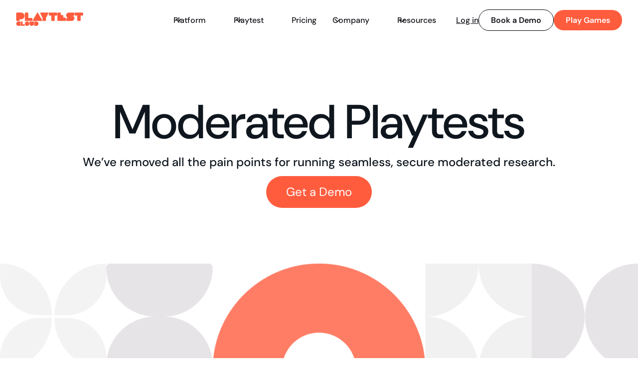

--- FILE ---
content_type: text/html
request_url: https://www.playtestcloud.com/moderated-research
body_size: 20126
content:
<!DOCTYPE html><!-- Last Published: Thu Jan 15 2026 08:46:41 GMT+0000 (Coordinated Universal Time) --><html data-wf-domain="www.playtestcloud.com" data-wf-page="66900a76c361ea74ab7d887f" data-wf-site="660f0729ce0917f81afdcc4d" lang="en"><head><meta charset="utf-8"/><title>Moderated Research</title><link rel="alternate" hrefLang="x-default" href="https://www.playtestcloud.com/moderated-research"/><link rel="alternate" hrefLang="en" href="https://www.playtestcloud.com/moderated-research"/><link rel="alternate" hrefLang="en-IN" href="https://www.playtestcloud.com/en-in/moderated-research"/><meta content="Unlock in-depth insights with PlaytestCloud&#x27;s Moderated Research. Conduct live, one-on-one sessions with real players for your mobile or PC game to observe reactions, ask questions, and refine your game experience in real-time. Start getting better player insights today!" name="description"/><meta content="Moderated Research" property="og:title"/><meta content="Unlock in-depth insights with PlaytestCloud&#x27;s Moderated Research. Conduct live, one-on-one sessions with real players for your mobile or PC game to observe reactions, ask questions, and refine your game experience in real-time. Start getting better player insights today!" property="og:description"/><meta content="https://cdn.prod.website-files.com/660f0729ce0917f81afdcc4d/66a0ffbcea3ed14ca0ceb892_webhook.png" property="og:image"/><meta content="Moderated Research" property="twitter:title"/><meta content="Unlock in-depth insights with PlaytestCloud&#x27;s Moderated Research. Conduct live, one-on-one sessions with real players for your mobile or PC game to observe reactions, ask questions, and refine your game experience in real-time. Start getting better player insights today!" property="twitter:description"/><meta content="https://cdn.prod.website-files.com/660f0729ce0917f81afdcc4d/66a0ffbcea3ed14ca0ceb892_webhook.png" property="twitter:image"/><meta property="og:type" content="website"/><meta content="summary_large_image" name="twitter:card"/><meta content="width=device-width, initial-scale=1" name="viewport"/><meta content="Odcgk_U6MEGV8wle4r6gz4bCCCZHXFzJbcs48lcAJk8" name="google-site-verification"/><link href="https://cdn.prod.website-files.com/660f0729ce0917f81afdcc4d/css/playtestcloud-staging.webflow.shared.8e9269fcd.css" rel="stylesheet" type="text/css" integrity="sha384-jpJp/NK9fajfHZl1/HrWoMmvM6RduMQUX7s8vI9rd+t8blrK57MUvld2rbL319om" crossorigin="anonymous"/><script type="text/javascript">!function(o,c){var n=c.documentElement,t=" w-mod-";n.className+=t+"js",("ontouchstart"in o||o.DocumentTouch&&c instanceof DocumentTouch)&&(n.className+=t+"touch")}(window,document);</script><link href="https://cdn.prod.website-files.com/660f0729ce0917f81afdcc4d/6874a70e6315eb43ff5fecbc_favicon.png" rel="shortcut icon" type="image/x-icon"/><link href="https://cdn.prod.website-files.com/660f0729ce0917f81afdcc4d/671754b5529ac23ada573cf7_Webclip.png" rel="apple-touch-icon"/><link href="https://www.playtestcloud.com/moderated-research" rel="canonical"/><link rel="stylesheet" href="https://cdnjs.cloudflare.com/ajax/libs/Swiper/11.0.5/swiper-bundle.min.css" integrity="sha512-rd0qOHVMOcez6pLWPVFIv7EfSdGKLt+eafXh4RO/12Fgr41hDQxfGvoi1Vy55QIVcQEujUE1LQrATCLl2Fs+ag==" crossorigin="anonymous" referrerpolicy="no-referrer" />
      
<style>
  /* swiper classes */
  
  /* Reset navigation buttons */
  .swiper-button-next, .swiper-button-prev {
      position: static!important;      
      -webkit-tap-highlight-color: transparent;
  }
  .swiper-button-next::after, .swiper-button-prev::after {
      display:none;  
  }
  
  /* nav breakpoint at 1100 */
  
  @media only screen and (max-width: 1100px) {
  	#navGamerButton{
      display: none !important;
    }
  }

  
</style>
<script>
  // Disable HubSpot's built-in banner
  window.disableHubSpotCookieBanner = true;
  window._hsp = window._hsp || [];

  function onTermlyLoaded() {
    Termly.on('consent', (data) => {
      // Skip empty consent events (UUID required to avoid Hubspot revoking consent on page load)
      if (!data?.uuid || !Array.isArray(data.categories)) return;
      
      const categories = data.categories;
      window._hsp.push([
        'setHubSpotConsent',
        {
          analytics: categories.includes('analytics'),
          advertisement: categories.includes('advertisement'),
          functionality: categories.includes('performance'),
        },
      ]);
    });
  }
</script>

<script type="text/javascript" src="https://app.termly.io/resource-blocker/e8cf40c1-1406-48df-9756-3e4fcc8436a4?autoBlock=off" onload="onTermlyLoaded()"></script>

<!-- Google Tag Manager -->
<script type="text/plain" data-categories="analytics">(function(w,d,s,l,i){w[l]=w[l]||[];w[l].push({'gtm.start':
new Date().getTime(),event:'gtm.js'});var f=d.getElementsByTagName(s)[0],
j=d.createElement(s),dl=l!='dataLayer'?'&l='+l:'';j.async=true;j.src=
'https://www.googletagmanager.com/gtm.js?id='+i+dl;f.parentNode.insertBefore(j,f);
})(window,document,'script','dataLayer','GTM-MJJK97RW');</script>
<!-- End Google Tag Manager --></head><body class="body_light"><div data-w-id="6cc87ae6-2a58-2e36-b7c1-0629087de545" data-animation="default" data-collapse="medium" data-duration="400" data-easing="ease" data-easing2="ease" role="banner" class="uui-navbar02_component light-bg w-nav"><div class="uui-navbar02_container"><a href="/" class="nav-logo-link fs w-nav-brand"><div class="uui-logo_component-2"><img loading="lazy" src="https://www.playtestcloud.com/cdn-cgi/image/format=auto,metadata=none,quality=90/https://wfstaging.playtestcloud.com/im/https://cdn.prod.website-files.com/660f0729ce0917f81afdcc4d/6681605c558e4d2bd06d8150_Logo.svg" alt="" class="logo-img"/></div></a><nav role="navigation" class="uui-navbar02_menu w-nav-menu"><div class="uui-navbar02_menu-left"><div data-delay="300" data-hover="false" data-w-id="6cc87ae6-2a58-2e36-b7c1-0629087de54c" class="uui-navbar02_menu-dropdown w-dropdown"><div class="uui-navbar02_dropdown-toggle black w-dropdown-toggle"><div class="text-block-46">Platform</div><div class="uui-dropdown-icon-3 w-embed"><svg width="20" height="20" viewBox="0 0 20 20" fill="none" xmlns="http://www.w3.org/2000/svg">
<path d="M5 7.5L10 12.5L15 7.5" stroke="currentColor" stroke-width="1.67" stroke-linecap="round" stroke-linejoin="round"/>
</svg></div></div><nav class="uui-navbar02_dropdown-list w-dropdown-list"><div class="uui-navbar02_container"><div class="uui-navbar02_dropdown-content"><div class="uui-navbar02_dropdown-content-left"><div class="uui-navbar02_dropdown-link-list"><h4 class="uui-navbar02_heading none">Use cases</h4><a href="/product" class="uui-navbar02_dropdown-link w-inline-block"><div class="uui-navbar02_icon-wrapper"><div class="uui-icon-1x1-xsmall-11 w-embed"><svg width="24" height="24" viewBox="0 0 24 24" fill="none" xmlns="http://www.w3.org/2000/svg">
<path d="M8.4 3H4.6C4.03995 3 3.75992 3 3.54601 3.10899C3.35785 3.20487 3.20487 3.35785 3.10899 3.54601C3 3.75992 3 4.03995 3 4.6V8.4C3 8.96005 3 9.24008 3.10899 9.45399C3.20487 9.64215 3.35785 9.79513 3.54601 9.89101C3.75992 10 4.03995 10 4.6 10H8.4C8.96005 10 9.24008 10 9.45399 9.89101C9.64215 9.79513 9.79513 9.64215 9.89101 9.45399C10 9.24008 10 8.96005 10 8.4V4.6C10 4.03995 10 3.75992 9.89101 3.54601C9.79513 3.35785 9.64215 3.20487 9.45399 3.10899C9.24008 3 8.96005 3 8.4 3Z" stroke="#FF5C3E" stroke-width="2" stroke-linecap="round" stroke-linejoin="round"/>
<path d="M19.4 3H15.6C15.0399 3 14.7599 3 14.546 3.10899C14.3578 3.20487 14.2049 3.35785 14.109 3.54601C14 3.75992 14 4.03995 14 4.6V8.4C14 8.96005 14 9.24008 14.109 9.45399C14.2049 9.64215 14.3578 9.79513 14.546 9.89101C14.7599 10 15.0399 10 15.6 10H19.4C19.9601 10 20.2401 10 20.454 9.89101C20.6422 9.79513 20.7951 9.64215 20.891 9.45399C21 9.24008 21 8.96005 21 8.4V4.6C21 4.03995 21 3.75992 20.891 3.54601C20.7951 3.35785 20.6422 3.20487 20.454 3.10899C20.2401 3 19.9601 3 19.4 3Z" stroke="#FF5C3E" stroke-width="2" stroke-linecap="round" stroke-linejoin="round"/>
<path d="M19.4 14H15.6C15.0399 14 14.7599 14 14.546 14.109C14.3578 14.2049 14.2049 14.3578 14.109 14.546C14 14.7599 14 15.0399 14 15.6V19.4C14 19.9601 14 20.2401 14.109 20.454C14.2049 20.6422 14.3578 20.7951 14.546 20.891C14.7599 21 15.0399 21 15.6 21H19.4C19.9601 21 20.2401 21 20.454 20.891C20.6422 20.7951 20.7951 20.6422 20.891 20.454C21 20.2401 21 19.9601 21 19.4V15.6C21 15.0399 21 14.7599 20.891 14.546C20.7951 14.3578 20.6422 14.2049 20.454 14.109C20.2401 14 19.9601 14 19.4 14Z" stroke="#FF5C3E" stroke-width="2" stroke-linecap="round" stroke-linejoin="round"/>
<path d="M8.4 14H4.6C4.03995 14 3.75992 14 3.54601 14.109C3.35785 14.2049 3.20487 14.3578 3.10899 14.546C3 14.7599 3 15.0399 3 15.6V19.4C3 19.9601 3 20.2401 3.10899 20.454C3.20487 20.6422 3.35785 20.7951 3.54601 20.891C3.75992 21 4.03995 21 4.6 21H8.4C8.96005 21 9.24008 21 9.45399 20.891C9.64215 20.7951 9.79513 20.6422 9.89101 20.454C10 20.2401 10 19.9601 10 19.4V15.6C10 15.0399 10 14.7599 9.89101 14.546C9.79513 14.3578 9.64215 14.2049 9.45399 14.109C9.24008 14 8.96005 14 8.4 14Z" stroke="#FF5C3E" stroke-width="2" stroke-linecap="round" stroke-linejoin="round"/>
</svg></div></div><div class="uui-navbar02_item-right"><div class="nav-item-title">Product Overview</div><div class="nav-item-description">See how the Player Insights Platform™ works</div></div></a><a href="/security" class="uui-navbar02_dropdown-link w-inline-block"><div class="uui-navbar02_icon-wrapper"><div class="uui-icon-1x1-xsmall-11 w-embed"><svg width="24" height="24" viewBox="0 0 24 24" fill="none" xmlns="http://www.w3.org/2000/svg">
<path d="M17 10V8C17 5.23858 14.7614 3 12 3C9.23858 3 7 5.23858 7 8V10M12 14.5V16.5M8.8 21H15.2C16.8802 21 17.7202 21 18.362 20.673C18.9265 20.3854 19.3854 19.9265 19.673 19.362C20 18.7202 20 17.8802 20 16.2V14.8C20 13.1198 20 12.2798 19.673 11.638C19.3854 11.0735 18.9265 10.6146 18.362 10.327C17.7202 10 16.8802 10 15.2 10H8.8C7.11984 10 6.27976 10 5.63803 10.327C5.07354 10.6146 4.6146 11.0735 4.32698 11.638C4 12.2798 4 13.1198 4 14.8V16.2C4 17.8802 4 18.7202 4.32698 19.362C4.6146 19.9265 5.07354 20.3854 5.63803 20.673C6.27976 21 7.11984 21 8.8 21Z" stroke="#FF5C3E" stroke-width="2" stroke-linecap="round" stroke-linejoin="round"/>
</svg></div></div><div class="uui-navbar02_item-right"><div class="nav-item-title">Security</div><div class="nav-item-description">Keeping games, players and data safe</div></div></a><a href="/ai-powered-analysis" class="uui-navbar02_dropdown-link w-inline-block"><div class="uui-navbar02_icon-wrapper"><div class="uui-icon-1x1-xsmall-11 w-embed"><svg width="24" height="24" viewBox="0 0 24 24" fill="none" xmlns="http://www.w3.org/2000/svg">
<path d="M3.75 10.6366C3.33579 10.6366 3 10.9724 3 11.3866V12.6134C3 13.0276 3.33579 13.3634 3.75 13.3634H8.50555C8.34056 12.9408 8.25 12.481 8.25 12C8.25 11.519 8.34056 11.0592 8.50555 10.6366H3.75Z" fill="#FF5C3E"/>
<path d="M8.56515 10.4929L5.20212 7.13037C4.90918 6.83747 4.90918 6.36254 5.20212 6.06963L6.07025 5.20164C6.36313 4.9088 6.83794 4.9088 7.13083 5.20164L10.4942 8.56455C9.6342 8.94205 8.94297 9.63303 8.56515 10.4929Z" fill="#FF5C3E"/>
<path d="M10.6377 8.5051V3.75C10.6377 3.33579 10.9735 3 11.3877 3H12.6123C13.0265 3 13.3623 3.33579 13.3623 3.75V8.5051C12.94 8.34039 12.4806 8.25 12 8.25C11.5194 8.25 11.06 8.34039 10.6377 8.5051Z" fill="#FF5C3E"/>
<path d="M8.56515 13.5071L5.20212 16.8696C4.90918 17.1625 4.90918 17.6375 5.20212 17.9304L6.07025 18.7984C6.36313 19.0912 6.83794 19.0912 7.13083 18.7984L10.4942 15.4354C9.6342 15.058 8.94297 14.367 8.56515 13.5071Z" fill="#FF5C3E"/>
<path d="M10.6377 15.4949V20.25C10.6377 20.6642 10.9735 21 11.3877 21H12.6123C13.0265 21 13.3623 20.6642 13.3623 20.25V15.4949C12.94 15.6596 12.4806 15.75 12 15.75C11.5194 15.75 11.06 15.6596 10.6377 15.4949Z" fill="#FF5C3E"/>
<path d="M13.5058 15.4354L16.8692 18.7984C17.1621 19.0912 17.6369 19.0912 17.9298 18.7984L18.7979 17.9304C19.0908 17.6375 19.0908 17.1625 18.7979 16.8696L15.4349 13.5071C15.057 14.367 14.3658 15.058 13.5058 15.4354Z" fill="#FF5C3E"/>
<path d="M15.4945 13.3634H20.25C20.6642 13.3634 21 13.0276 21 12.6134V11.3866C21 10.9724 20.6642 10.6366 20.25 10.6366H15.4945C15.6594 11.0592 15.75 11.519 15.75 12C15.75 12.481 15.6594 12.9408 15.4945 13.3634Z" fill="#FF5C3E"/>
<path d="M15.4349 10.4929L18.7979 7.13037C19.0908 6.83747 19.0908 6.36253 18.7979 6.06963L17.9298 5.20164C17.6369 4.9088 17.1621 4.9088 16.8692 5.20164L13.5058 8.56455C14.3658 8.94205 15.057 9.63303 15.4349 10.4929Z" fill="#FF5C3E"/>
</svg></div></div><div class="uui-navbar02_item-right"><div class="nav-item-title">AI Analysis</div><div class="nav-item-description">Speeding things up for faster insights</div></div></a><a href="/indie-games" class="uui-navbar02_dropdown-link w-inline-block"><div class="uui-navbar02_icon-wrapper"><div class="uui-icon-1x1-xsmall-11 w-embed"><svg width="24" height="24" viewBox="0 0 24 24" fill="none" xmlns="http://www.w3.org/2000/svg">
<path d="M20.5 7.27775L12 12M12 12L3.49997 7.27775M12 12L12 21.5M21 16.0586V7.94145C21 7.5988 21 7.42748 20.9495 7.27468C20.9049 7.13951 20.8318 7.01542 20.7354 6.91073C20.6263 6.7924 20.4766 6.7092 20.177 6.54279L12.777 2.43168C12.4934 2.27412 12.3516 2.19535 12.2015 2.16446C12.0685 2.13713 11.9315 2.13713 11.7986 2.16446C11.6484 2.19535 11.5066 2.27413 11.223 2.43168L3.82297 6.5428C3.52345 6.7092 3.37369 6.7924 3.26463 6.91074C3.16816 7.01543 3.09515 7.13951 3.05048 7.27468C3 7.42748 3 7.5988 3 7.94145V16.0586C3 16.4012 3 16.5725 3.05048 16.7253C3.09515 16.8605 3.16816 16.9846 3.26463 17.0893C3.37369 17.2076 3.52345 17.2908 3.82297 17.4572L11.223 21.5683C11.5066 21.7259 11.6484 21.8047 11.7986 21.8355C11.9315 21.8629 12.0685 21.8629 12.2015 21.8355C12.3516 21.8047 12.4934 21.7259 12.777 21.5683L20.177 17.4572C20.4766 17.2908 20.6263 17.2076 20.7354 17.0893C20.8318 16.9846 20.9049 16.8605 20.9495 16.7253C21 16.5725 21 16.4012 21 16.0586Z" stroke="#FF5C3E" stroke-width="2" stroke-linecap="round" stroke-linejoin="round"/>
</svg></div></div><div class="uui-navbar02_item-right"><div class="nav-item-title">Indie Studios</div><div class="nav-item-description">Special pricing for small studios</div></div></a><a href="/player-panel" class="uui-navbar02_dropdown-link w-inline-block"><div class="uui-navbar02_icon-wrapper"><div class="uui-icon-1x1-xsmall-11 w-embed"><svg width="24" height="24" viewBox="0 0 24 24" fill="none" xmlns="http://www.w3.org/2000/svg">
<path d="M22 21V19C22 17.1362 20.7252 15.5701 19 15.126M15.5 3.29076C16.9659 3.88415 18 5.32131 18 7C18 8.67869 16.9659 10.1159 15.5 10.7092M17 21C17 19.1362 17 18.2044 16.6955 17.4693C16.2895 16.4892 15.5108 15.7105 14.5307 15.3045C13.7956 15 12.8638 15 11 15H8C6.13623 15 5.20435 15 4.46927 15.3045C3.48915 15.7105 2.71046 16.4892 2.30448 17.4693C2 18.2044 2 19.1362 2 21M13.5 7C13.5 9.20914 11.7091 11 9.5 11C7.29086 11 5.5 9.20914 5.5 7C5.5 4.79086 7.29086 3 9.5 3C11.7091 3 13.5 4.79086 13.5 7Z" stroke="#FF5C3E" stroke-width="2" stroke-linecap="round" stroke-linejoin="round"/>
</svg></div></div><div class="uui-navbar02_item-right"><div class="nav-item-title">Player Panel</div><div class="nav-item-description">More about the players who test your games</div></div></a><a href="https://start.playtestcloud.com/product-updates" target="_blank" class="uui-navbar02_dropdown-link w-inline-block"><div class="uui-navbar02_icon-wrapper"><img loading="lazy" src="https://www.playtestcloud.com/cdn-cgi/image/format=auto,metadata=none,quality=90/https://wfstaging.playtestcloud.com/im/https://cdn.prod.website-files.com/660f0729ce0917f81afdcc4d/68e8f0bb0513ba12c5d32d4a_2a617d76be0011fb28cf9bdfcc7652e6_icon-new.svg" alt=""/></div><div class="uui-navbar02_item-right"><div class="nav-item-title">What&#x27;s New</div><div class="nav-item-description">Features and product updates</div></div></a></div><div class="uui-navbar02_dropdown-link-list none"><h4 class="uui-navbar02_heading">Resources</h4><a href="#" class="uui-navbar02_dropdown-link w-inline-block"><div class="uui-navbar02_icon-wrapper"><div class="uui-icon-1x1-xsmall-11 w-embed"><svg width="25" height="24" viewBox="0 0 25 24" fill="none" xmlns="http://www.w3.org/2000/svg">
<path d="M20.333 19V16H7.33301C5.67615 16 4.33301 17.3431 4.33301 19M9.13301 22H17.133C18.2531 22 18.8132 22 19.241 21.782C19.6173 21.5903 19.9233 21.2843 20.115 20.908C20.333 20.4802 20.333 19.9201 20.333 18.8V5.2C20.333 4.07989 20.333 3.51984 20.115 3.09202C19.9233 2.71569 19.6173 2.40973 19.241 2.21799C18.8132 2 18.2531 2 17.133 2H9.13301C7.45285 2 6.61277 2 5.97104 2.32698C5.40655 2.6146 4.94761 3.07354 4.65999 3.63803C4.33301 4.27976 4.33301 5.11984 4.33301 6.8V17.2C4.33301 18.8802 4.33301 19.7202 4.65999 20.362C4.94761 20.9265 5.40655 21.3854 5.97104 21.673C6.61277 22 7.45285 22 9.13301 22Z" stroke="currentColor" stroke-width="2" stroke-linecap="round" stroke-linejoin="round"/>
</svg></div></div><div class="uui-navbar02_item-right"><div class="uui-navbar02_item-heading">Blog</div><div class="uui-text-size-small-8 hide-mobile-landscape">The latest industry news, updates and info.</div></div></a><a href="#" class="uui-navbar02_dropdown-link w-inline-block"><div class="uui-navbar02_icon-wrapper"><div class="uui-icon-1x1-xsmall-11 w-embed"><svg width="25" height="24" viewBox="0 0 25 24" fill="none" xmlns="http://www.w3.org/2000/svg">
<path d="M4.83301 22V17M4.83301 7V2M2.33301 4.5H7.33301M2.33301 19.5H7.33301M13.333 3L11.5988 7.50886C11.3168 8.24209 11.1758 8.60871 10.9565 8.91709C10.7622 9.1904 10.5234 9.42919 10.2501 9.62353C9.94172 9.8428 9.5751 9.98381 8.84187 10.2658L4.33301 12L8.84187 13.7342C9.5751 14.0162 9.94172 14.1572 10.2501 14.3765C10.5234 14.5708 10.7622 14.8096 10.9565 15.0829C11.1758 15.3913 11.3168 15.7579 11.5988 16.4911L13.333 21L15.0672 16.4911C15.3492 15.7579 15.4902 15.3913 15.7095 15.0829C15.9038 14.8096 16.1426 14.5708 16.4159 14.3765C16.7243 14.1572 17.0909 14.0162 17.8241 13.7342L22.333 12L17.8241 10.2658C17.0909 9.98381 16.7243 9.8428 16.4159 9.62353C16.1426 9.42919 15.9038 9.1904 15.7095 8.91709C15.4902 8.60871 15.3492 8.24209 15.0672 7.50886L13.333 3Z" stroke="currentColor" stroke-width="2" stroke-linecap="round" stroke-linejoin="round"/>
</svg></div></div><div class="uui-navbar02_item-right"><div class="uui-navbar02_item-heading">Customer stories</div><div class="uui-text-size-small-8 hide-mobile-landscape">Learn how our customers are making big changes.</div></div></a><a href="#" class="uui-navbar02_dropdown-link w-inline-block"><div class="uui-navbar02_icon-wrapper"><div class="uui-icon-1x1-xsmall-11 w-embed"><svg width="24" height="24" viewBox="0 0 24 24" fill="none" xmlns="http://www.w3.org/2000/svg">
<path d="M12 22C17.5228 22 22 17.5228 22 12C22 6.47715 17.5228 2 12 2C6.47715 2 2 6.47715 2 12C2 17.5228 6.47715 22 12 22Z" stroke="currentColor" stroke-width="2" stroke-linecap="round" stroke-linejoin="round"/>
<path d="M9.5 8.96533C9.5 8.48805 9.5 8.24941 9.59974 8.11618C9.68666 8.00007 9.81971 7.92744 9.96438 7.9171C10.1304 7.90525 10.3311 8.03429 10.7326 8.29239L15.4532 11.3271C15.8016 11.551 15.9758 11.663 16.0359 11.8054C16.0885 11.9298 16.0885 12.0702 16.0359 12.1946C15.9758 12.337 15.8016 12.449 15.4532 12.6729L10.7326 15.7076C10.3311 15.9657 10.1304 16.0948 9.96438 16.0829C9.81971 16.0726 9.68666 15.9999 9.59974 15.8838C9.5 15.7506 9.5 15.512 9.5 15.0347V8.96533Z" stroke="currentColor" stroke-width="2" stroke-linecap="round" stroke-linejoin="round"/>
</svg></div></div><div class="uui-navbar02_item-right"><div class="uui-navbar02_item-heading">Video tutorials</div><div class="uui-text-size-small-8 hide-mobile-landscape">Get up and running on new features and techniques.</div></div></a></div><div class="uui-navbar02_dropdown-link-list none"><h4 class="uui-navbar02_heading">Company</h4><a href="#" class="uui-navbar02_dropdown-link w-inline-block"><div class="uui-navbar02_icon-wrapper"><div class="uui-icon-1x1-xsmall-11 w-embed"><svg width="25" height="24" viewBox="0 0 25 24" fill="none" xmlns="http://www.w3.org/2000/svg">
<path d="M4.66699 21L4.66699 4M4.66699 13H12.067C12.627 13 12.9071 13 13.121 12.891C13.3091 12.7951 13.4621 12.6422 13.558 12.454C13.667 12.2401 13.667 11.9601 13.667 11.4V4.6C13.667 4.03995 13.667 3.75992 13.558 3.54601C13.4621 3.35785 13.3091 3.20487 13.121 3.10899C12.9071 3 12.627 3 12.067 3H6.26699C5.70694 3 5.42691 3 5.213 3.10899C5.02484 3.20487 4.87186 3.35785 4.77599 3.54601C4.66699 3.75992 4.66699 4.03995 4.66699 4.6V13ZM13.667 5H20.067C20.627 5 20.9071 5 21.121 5.10899C21.3091 5.20487 21.4621 5.35785 21.558 5.54601C21.667 5.75992 21.667 6.03995 21.667 6.6V13.4C21.667 13.9601 21.667 14.2401 21.558 14.454C21.4621 14.6422 21.3091 14.7951 21.121 14.891C20.9071 15 20.627 15 20.067 15H15.267C14.7069 15 14.4269 15 14.213 14.891C14.0248 14.7951 13.8719 14.6422 13.776 14.454C13.667 14.2401 13.667 13.9601 13.667 13.4V5Z" stroke="currentColor" stroke-width="2" stroke-linecap="round" stroke-linejoin="round"/>
</svg></div></div><div class="uui-navbar02_item-right"><div class="uui-navbar02_item-heading">About us</div><div class="uui-text-size-small-8 hide-mobile-landscape">Learn about our story and our mission statement.</div></div></a><a href="#" class="uui-navbar02_dropdown-link w-inline-block"><div class="uui-navbar02_icon-wrapper"><div class="uui-icon-1x1-xsmall-11 w-embed"><svg width="25" height="24" viewBox="0 0 25 24" fill="none" xmlns="http://www.w3.org/2000/svg">
<path d="M21.6666 11.5C21.6666 16.1944 17.861 20 13.1666 20C12.0898 20 11.0598 19.7998 10.1118 19.4345C9.93844 19.3678 9.85177 19.3344 9.78285 19.3185C9.71506 19.3029 9.66599 19.2963 9.59648 19.2937C9.5258 19.291 9.44826 19.299 9.29318 19.315L4.17216 19.8444C3.68392 19.8948 3.43979 19.9201 3.29579 19.8322C3.17036 19.7557 3.08494 19.6279 3.06219 19.4828C3.03609 19.3161 3.15274 19.1002 3.38605 18.6684L5.02171 15.6408C5.15641 15.3915 5.22376 15.2668 5.25427 15.1469C5.2844 15.0286 5.29168 14.9432 5.28204 14.8214C5.27229 14.6981 5.21819 14.5376 5.10999 14.2166C4.82246 13.3636 4.66662 12.45 4.66662 11.5C4.66662 6.80558 8.4722 3 13.1666 3C17.861 3 21.6666 6.80558 21.6666 11.5Z" stroke="currentColor" stroke-width="2" stroke-linecap="round" stroke-linejoin="round"/>
</svg></div></div><div class="uui-navbar02_item-right"><div class="uui-navbar02_item-heading">Press</div><div class="uui-text-size-small-8 hide-mobile-landscape">News and writings, press releases, and press resources.</div></div></a><a href="#" class="uui-navbar02_dropdown-link w-inline-block"><div class="uui-navbar02_icon-wrapper"><div class="uui-icon-1x1-xsmall-11 w-embed"><svg width="25" height="24" viewBox="0 0 25 24" fill="none" xmlns="http://www.w3.org/2000/svg">
<path d="M22.667 21V19C22.667 17.1362 21.3922 15.5701 19.667 15.126M16.167 3.29076C17.6329 3.88415 18.667 5.32131 18.667 7C18.667 8.67869 17.6329 10.1159 16.167 10.7092M17.667 21C17.667 19.1362 17.667 18.2044 17.3625 17.4693C16.9565 16.4892 16.1778 15.7105 15.1977 15.3045C14.4626 15 13.5308 15 11.667 15H8.66699C6.80323 15 5.87134 15 5.13626 15.3045C4.15615 15.7105 3.37745 16.4892 2.97147 17.4693C2.66699 18.2044 2.66699 19.1362 2.66699 21M14.167 7C14.167 9.20914 12.3761 11 10.167 11C7.95785 11 6.16699 9.20914 6.16699 7C6.16699 4.79086 7.95785 3 10.167 3C12.3761 3 14.167 4.79086 14.167 7Z" stroke="currentColor" stroke-width="2" stroke-linecap="round" stroke-linejoin="round"/>
</svg></div></div><div class="uui-navbar02_item-right"><div class="uui-navbar02_text-wrapper"><div class="uui-navbar02_item-heading margin-bottom-0">Careers</div><div class="uui-badge-small-success-3"><div>We&#x27;re hiring!</div></div></div><div class="uui-text-size-small-8 hide-mobile-landscape">We’re always looking for talented people. Join our team!</div></div></a></div><div class="uui-navbar02_dropdown-link-list none"><h4 class="uui-navbar02_heading">Company</h4><a href="#" class="uui-navbar02_dropdown-link w-inline-block"><div class="uui-navbar02_icon-wrapper"><div class="uui-icon-1x1-xsmall-11 w-embed"><svg width="25" height="24" viewBox="0 0 25 24" fill="none" xmlns="http://www.w3.org/2000/svg">
<path d="M4.66699 21L4.66699 4M4.66699 13H12.067C12.627 13 12.9071 13 13.121 12.891C13.3091 12.7951 13.4621 12.6422 13.558 12.454C13.667 12.2401 13.667 11.9601 13.667 11.4V4.6C13.667 4.03995 13.667 3.75992 13.558 3.54601C13.4621 3.35785 13.3091 3.20487 13.121 3.10899C12.9071 3 12.627 3 12.067 3H6.26699C5.70694 3 5.42691 3 5.213 3.10899C5.02484 3.20487 4.87186 3.35785 4.77599 3.54601C4.66699 3.75992 4.66699 4.03995 4.66699 4.6V13ZM13.667 5H20.067C20.627 5 20.9071 5 21.121 5.10899C21.3091 5.20487 21.4621 5.35785 21.558 5.54601C21.667 5.75992 21.667 6.03995 21.667 6.6V13.4C21.667 13.9601 21.667 14.2401 21.558 14.454C21.4621 14.6422 21.3091 14.7951 21.121 14.891C20.9071 15 20.627 15 20.067 15H15.267C14.7069 15 14.4269 15 14.213 14.891C14.0248 14.7951 13.8719 14.6422 13.776 14.454C13.667 14.2401 13.667 13.9601 13.667 13.4V5Z" stroke="currentColor" stroke-width="2" stroke-linecap="round" stroke-linejoin="round"/>
</svg></div></div><div class="uui-navbar02_item-right"><div class="uui-navbar02_item-heading">About us</div><div class="uui-text-size-small-8 hide-mobile-landscape">Learn about our story and our mission statement.</div></div></a><a href="#" class="uui-navbar02_dropdown-link w-inline-block"><div class="uui-navbar02_icon-wrapper"><div class="uui-icon-1x1-xsmall-11 w-embed"><svg width="25" height="24" viewBox="0 0 25 24" fill="none" xmlns="http://www.w3.org/2000/svg">
<path d="M21.6666 11.5C21.6666 16.1944 17.861 20 13.1666 20C12.0898 20 11.0598 19.7998 10.1118 19.4345C9.93844 19.3678 9.85177 19.3344 9.78285 19.3185C9.71506 19.3029 9.66599 19.2963 9.59648 19.2937C9.5258 19.291 9.44826 19.299 9.29318 19.315L4.17216 19.8444C3.68392 19.8948 3.43979 19.9201 3.29579 19.8322C3.17036 19.7557 3.08494 19.6279 3.06219 19.4828C3.03609 19.3161 3.15274 19.1002 3.38605 18.6684L5.02171 15.6408C5.15641 15.3915 5.22376 15.2668 5.25427 15.1469C5.2844 15.0286 5.29168 14.9432 5.28204 14.8214C5.27229 14.6981 5.21819 14.5376 5.10999 14.2166C4.82246 13.3636 4.66662 12.45 4.66662 11.5C4.66662 6.80558 8.4722 3 13.1666 3C17.861 3 21.6666 6.80558 21.6666 11.5Z" stroke="currentColor" stroke-width="2" stroke-linecap="round" stroke-linejoin="round"/>
</svg></div></div><div class="uui-navbar02_item-right"><div class="uui-navbar02_item-heading">Press</div><div class="uui-text-size-small-8 hide-mobile-landscape">News and writings, press releases, and press resources.</div></div></a><a href="#" class="uui-navbar02_dropdown-link w-inline-block"><div class="uui-navbar02_icon-wrapper"><div class="uui-icon-1x1-xsmall-11 w-embed"><svg width="25" height="24" viewBox="0 0 25 24" fill="none" xmlns="http://www.w3.org/2000/svg">
<path d="M22.667 21V19C22.667 17.1362 21.3922 15.5701 19.667 15.126M16.167 3.29076C17.6329 3.88415 18.667 5.32131 18.667 7C18.667 8.67869 17.6329 10.1159 16.167 10.7092M17.667 21C17.667 19.1362 17.667 18.2044 17.3625 17.4693C16.9565 16.4892 16.1778 15.7105 15.1977 15.3045C14.4626 15 13.5308 15 11.667 15H8.66699C6.80323 15 5.87134 15 5.13626 15.3045C4.15615 15.7105 3.37745 16.4892 2.97147 17.4693C2.66699 18.2044 2.66699 19.1362 2.66699 21M14.167 7C14.167 9.20914 12.3761 11 10.167 11C7.95785 11 6.16699 9.20914 6.16699 7C6.16699 4.79086 7.95785 3 10.167 3C12.3761 3 14.167 4.79086 14.167 7Z" stroke="currentColor" stroke-width="2" stroke-linecap="round" stroke-linejoin="round"/>
</svg></div></div><div class="uui-navbar02_item-right"><div class="uui-navbar02_text-wrapper"><div class="uui-navbar02_item-heading margin-bottom-0">Careers</div><div class="uui-badge-small-success-3"><div>We&#x27;re hiring!</div></div></div><div class="uui-text-size-small-8 hide-mobile-landscape">We’re always looking for talented people. Join our team!</div></div></a></div><div id="w-node-_6cc87ae6-2a58-2e36-b7c1-0629087de5e1-087de545" class="nav-category-column"><div class="report-card"><div class="uui-navbar01_dropdown-blog-list-3"><a href="https://start.playtestcloud.com/steal-this-strategy" target="_blank" class="uui-navbar01_blog-item-3 w-inline-block"><div class="uui-navbar01_blog-image-wrapper-3"><img loading="eager" src="https://www.playtestcloud.com/cdn-cgi/image/format=auto,metadata=none,quality=90/https://wfstaging.playtestcloud.com/im/https://cdn.prod.website-files.com/660f0729ce0917f81afdcc4d/68ee0b4b0337dcb02252ff54_f0437fe95dd9a0494153d96a998212b6_Steal-Strategy.png" alt="" class="uui-navbar01_blog-image-3"/></div><div id="w-node-_6cc87ae6-2a58-2e36-b7c1-0629087de5e7-087de545" class="uui-navbar01_large-item-content-3"><h6 class="nav-category-title">Steal this strategy:</h6><div class="nav-item-title">How top video game studios playtest</div><div class="uui-text-size-small-7">Our latest report analyzes the research habits of the most profitable studios</div><div class="uui-navbar01_item-button-wrapper-3"><div class="uui-button-row-13"><div class="uui-button-link-7 is-button-xsmall"><div class="report-text">Get the report</div><img loading="lazy" src="https://www.playtestcloud.com/cdn-cgi/image/format=auto,metadata=none,quality=90/https://wfstaging.playtestcloud.com/im/https://cdn.prod.website-files.com/660f0729ce0917f81afdcc4d/68e8e74f88227a3da1d361f1_Icon_arrow-right.svg" alt=""/></div></div></div></div></a></div></div></div></div></div></div></nav></div><div data-delay="300" data-hover="false" data-w-id="6cc87ae6-2a58-2e36-b7c1-0629087de5f4" class="uui-navbar02_menu-dropdown w-dropdown"><div class="uui-navbar02_dropdown-toggle black w-dropdown-toggle"><div class="text-block-46">Playtest</div><div class="uui-dropdown-icon-3 w-embed"><svg width="20" height="20" viewBox="0 0 20 20" fill="none" xmlns="http://www.w3.org/2000/svg">
<path d="M5 7.5L10 12.5L15 7.5" stroke="currentColor" stroke-width="1.67" stroke-linecap="round" stroke-linejoin="round"/>
</svg></div></div><nav class="uui-navbar02_dropdown-list w-dropdown-list"><div class="uui-navbar02_container"><div class="uui-navbar02_dropdown-content"><div class="uui-navbar02_dropdown-content-left"><div class="uui-navbar02_dropdown-link-list"><h4 class="uui-navbar02_heading">Gaming Platforms</h4><a href="/pc" class="uui-navbar02_dropdown-link w-inline-block"><div class="uui-navbar02_icon-wrapper"><div class="uui-icon-1x1-xsmall-11 w-embed"><svg width="24" height="24" viewBox="0 0 24 24" fill="none" xmlns="http://www.w3.org/2000/svg">
<path d="M8 21H16M12 17V21M6.8 17H17.2C18.8802 17 19.7202 17 20.362 16.673C20.9265 16.3854 21.3854 15.9265 21.673 15.362C22 14.7202 22 13.8802 22 12.2V7.8C22 6.11984 22 5.27976 21.673 4.63803C21.3854 4.07354 20.9265 3.6146 20.362 3.32698C19.7202 3 18.8802 3 17.2 3H6.8C5.11984 3 4.27976 3 3.63803 3.32698C3.07354 3.6146 2.6146 4.07354 2.32698 4.63803C2 5.27976 2 6.11984 2 7.8V12.2C2 13.8802 2 14.7202 2.32698 15.362C2.6146 15.9265 3.07354 16.3854 3.63803 16.673C4.27976 17 5.11984 17 6.8 17Z" stroke="#FF5C3E" stroke-width="2" stroke-linecap="round" stroke-linejoin="round"/>
</svg></div></div><div class="uui-navbar02_item-right"><div class="nav-item-title">PC Playtests</div><div class="nav-item-description">Test games made for PC, browser and Steam</div></div></a><a href="/mobile" class="uui-navbar02_dropdown-link w-inline-block"><div class="uui-navbar02_icon-wrapper"><div class="uui-icon-1x1-xsmall-11 w-embed"><svg width="24" height="24" viewBox="0 0 24 24" fill="none" xmlns="http://www.w3.org/2000/svg">
<path d="M12 17.5H12.01M8.2 22H15.8C16.9201 22 17.4802 22 17.908 21.782C18.2843 21.5903 18.5903 21.2843 18.782 20.908C19 20.4802 19 19.9201 19 18.8V5.2C19 4.07989 19 3.51984 18.782 3.09202C18.5903 2.71569 18.2843 2.40973 17.908 2.21799C17.4802 2 16.9201 2 15.8 2H8.2C7.0799 2 6.51984 2 6.09202 2.21799C5.71569 2.40973 5.40973 2.71569 5.21799 3.09202C5 3.51984 5 4.0799 5 5.2V18.8C5 19.9201 5 20.4802 5.21799 20.908C5.40973 21.2843 5.71569 21.5903 6.09202 21.782C6.51984 22 7.07989 22 8.2 22ZM12.5 17.5C12.5 17.7761 12.2761 18 12 18C11.7239 18 11.5 17.7761 11.5 17.5C11.5 17.2239 11.7239 17 12 17C12.2761 17 12.5 17.2239 12.5 17.5Z" stroke="#FF5C3E" stroke-width="2" stroke-linecap="round" stroke-linejoin="round"/>
</svg></div></div><div class="uui-navbar02_item-right"><div class="nav-item-title">Mobile Playtests</div><div class="nav-item-description">Android and iOS both supported</div></div></a><a href="/steam-playtests" class="uui-navbar02_dropdown-link w-inline-block"><div class="uui-navbar02_icon-wrapper"><img loading="lazy" src="https://www.playtestcloud.com/cdn-cgi/image/format=auto,metadata=none,quality=90/https://wfstaging.playtestcloud.com/im/https://cdn.prod.website-files.com/660f0729ce0917f81afdcc4d/68ee108f903f4ba374db376d_icon-steam.svg" alt=""/></div><div class="uui-navbar02_item-right"><div class="nav-item-title">Steam Playtests</div><div class="nav-item-description">Games, demos and early builds for Steam®</div></div></a><a href="/concept-testing" class="uui-navbar02_dropdown-link w-inline-block"><div class="uui-navbar02_icon-wrapper"><div class="uui-icon-1x1-xsmall-3 w-embed"><svg width="24" height="24" viewBox="0 0 24 24" fill="none" xmlns="http://www.w3.org/2000/svg">
<path d="M11.2844 11.8604C11.2844 8.56231 14.019 5.88868 17.3922 5.88868C20.7655 5.88868 23.5 8.56231 23.5 11.8604C23.5 15.1585 20.7655 17.8321 17.3922 17.8321C14.019 17.8321 11.2844 15.1585 11.2844 11.8604Z" fill="#FF5C3E"/>
<path d="M4.31287 12.7049C4.78992 12.2385 5.56337 12.2385 6.04041 12.7049L9.4955 16.083C9.97255 16.5494 9.97255 17.3057 9.4955 17.7721L6.04041 21.1502C5.56337 21.6166 4.78992 21.6166 4.31287 21.1502L0.857786 17.7721C0.380738 17.3057 0.380738 16.5494 0.857786 16.083L4.31287 12.7049Z" fill="#FF5C3E"/>
<path d="M1.51197 4.69434C1.51197 4.03473 2.05888 3.5 2.73353 3.5H7.61976C8.2944 3.5 8.84132 4.03472 8.84132 4.69434V9.47171C8.84132 10.1313 8.2944 10.666 7.61976 10.666H2.73353C2.05888 10.666 1.51197 10.1313 1.51197 9.47171V4.69434Z" fill="#FF5C3E"/>
</svg></div></div><div class="uui-navbar02_item-right"><div class="nav-item-title">Concepts &amp; Prototypes</div><div class="nav-item-description">Games that don’t exist...yet</div></div></a></div><div class="uui-navbar02_dropdown-link-list"><h4 class="uui-navbar02_heading">Methods</h4><a href="/single-session-playtest" class="uui-navbar02_dropdown-link w-inline-block"><div class="uui-navbar02_icon-wrapper"><div class="uui-icon-1x1-xsmall-11 w-embed"><svg width="24" height="24" viewBox="0 0 24 24" fill="none" xmlns="http://www.w3.org/2000/svg">
<path d="M0 4C0 1.79086 1.79086 0 4 0H12C12 6.62742 6.62742 12 0 12V4Z" fill="#FF5C3E"/>
<path d="M0 20C0 22.2091 1.79086 24 4 24H12C12 17.3726 6.62742 12 0 12V20Z" fill="#FF5C3E"/>
<path d="M24 4C24 1.79086 22.2091 0 20 0H12C12 6.62742 17.3726 12 24 12V4Z" fill="#FF5C3E"/>
<path d="M24 20C24 22.2091 22.2091 24 20 24H12C12 17.3726 17.3726 12 24 12V20Z" fill="#FF5C3E"/>
</svg></div></div><div class="uui-navbar02_item-right"><div class="nav-item-title">Single Session Playtests</div><div class="nav-item-description">The latest industry news, updates and info.</div></div></a><a href="/multi-session-playtests" class="uui-navbar02_dropdown-link w-inline-block"><div class="uui-navbar02_icon-wrapper"><div class="uui-icon-1x1-xsmall-11 w-embed"><svg width="24" height="24" viewBox="0 0 24 24" fill="none" xmlns="http://www.w3.org/2000/svg">
<rect y="4" width="16" height="16" rx="8" fill="#FF5C3E"/>
<path d="M16 11.5294C16 7.37103 19.371 4 23.5294 4C23.7893 4 24 4.21069 24 4.47059V19.5294C24 19.7893 23.7893 20 23.5294 20C19.371 20 16 16.629 16 12.4706V11.5294Z" fill="#FF5C3E"/>
</svg></div></div><div class="uui-navbar02_item-right"><div class="nav-item-title">Multi-Session Playtests</div><div class="nav-item-description">Playtest for progress and retention</div></div></a><a href="/longitudinal-studies" class="uui-navbar02_dropdown-link w-inline-block"><div class="uui-navbar02_icon-wrapper"><div class="uui-icon-1x1-xsmall-11 w-embed"><svg width="24" height="24" viewBox="0 0 24 24" fill="none" xmlns="http://www.w3.org/2000/svg">
<path d="M7.1464 8.85356C7.46138 8.53858 7.99995 8.76167 7.99995 9.20712V15C7.99995 15.2762 7.77609 15.5 7.49995 15.5H1.70706C1.2616 15.5 1.03852 14.9614 1.3535 14.6465L7.1464 8.85356Z" fill="#FF5C3E"/>
<path d="M14.6464 8.85356C14.9614 8.53858 15.5 8.76167 15.5 9.20712V15C15.5 15.2762 15.2761 15.5 15 15.5H9.20706C8.7616 15.5 8.53852 14.9614 8.8535 14.6465L14.6464 8.85356Z" fill="#FF5C3E"/>
<path d="M22.1464 8.85356C22.4614 8.53858 23 8.76167 23 9.20712V15C23 15.2762 22.7761 15.5 22.5 15.5H16.7071C16.2616 15.5 16.0385 14.9614 16.3535 14.6465L22.1464 8.85356Z" fill="#FF5C3E"/>
<path d="M7.1464 16.3536C7.46138 16.0386 7.99995 16.2617 7.99995 16.7071V22.5C7.99995 22.7762 7.77609 23 7.49995 23H1.70706C1.2616 23 1.03852 22.4614 1.3535 22.1465L7.1464 16.3536Z" fill="#FF5C3E"/>
<path d="M14.6464 16.3536C14.9614 16.0386 15.5 16.2617 15.5 16.7071V22.5C15.5 22.7762 15.2761 23 15 23H9.20706C8.7616 23 8.53852 22.4614 8.8535 22.1465L14.6464 16.3536Z" fill="#FF5C3E"/>
<path d="M22.1464 16.3536C22.4614 16.0386 23 16.2617 23 16.7071V22.5C23 22.7762 22.7761 23 22.5 23H16.7071C16.2616 23 16.0385 22.4614 16.3535 22.1465L22.1464 16.3536Z" fill="#FF5C3E"/>
<path d="M7.1464 1.35356C7.46138 1.03858 7.99995 1.26167 7.99995 1.70712V7.50001C7.99995 7.77615 7.77609 8.00001 7.49995 8.00001H1.70706C1.2616 8.00001 1.03852 7.46144 1.3535 7.14646L7.1464 1.35356Z" fill="#FF5C3E"/>
<path d="M14.6464 1.35356C14.9614 1.03858 15.5 1.26167 15.5 1.70712V7.50001C15.5 7.77615 15.2761 8.00001 15 8.00001H9.20706C8.7616 8.00001 8.53852 7.46144 8.8535 7.14646L14.6464 1.35356Z" fill="#FF5C3E"/>
<path d="M22.1464 1.35356C22.4614 1.03858 23 1.26167 23 1.70712V7.50001C23 7.77615 22.7761 8.00001 22.5 8.00001H16.7071C16.2616 8.00001 16.0385 7.46144 16.3535 7.14646L22.1464 1.35356Z" fill="#FF5C3E"/>
</svg></div></div><div class="uui-navbar02_item-right"><div class="nav-item-title">Longitudinal Playtests</div><div class="nav-item-description">Test mid and late game content</div></div></a><a href="/moderated-research" aria-current="page" class="uui-navbar02_dropdown-link w-inline-block w--current"><div class="uui-navbar02_icon-wrapper"><div class="uui-icon-1x1-xsmall-11 w-embed"><svg width="24" height="24" viewBox="0 0 24 24" fill="none" xmlns="http://www.w3.org/2000/svg">
<path fill-rule="evenodd" clip-rule="evenodd" d="M12 0C5.37258 0 0 5.37258 0 12C0 18.6274 5.37258 24 12 24C18.6274 24 24 18.6274 24 12C24 5.37258 18.6274 0 12 0ZM12 8C9.79086 8 8 9.79086 8 12C8 14.2091 9.79086 16 12 16C14.2091 16 16 14.2091 16 12C16 9.79086 14.2091 8 12 8Z" fill="#FF5C3E"/>
</svg></div></div><div class="uui-navbar02_item-right"><div class="nav-item-title">Moderated Playtests</div><div class="nav-item-description">Interview or talk with players during tests</div></div></a><a href="/moderated-research" aria-current="page" class="uui-navbar02_dropdown-link none w-inline-block w--current"><div class="uui-navbar02_icon-wrapper"><img loading="lazy" src="https://www.playtestcloud.com/cdn-cgi/image/format=auto,metadata=none,quality=90/https://wfstaging.playtestcloud.com/im/https://cdn.prod.website-files.com/660f0729ce0917f81afdcc4d/68ed1f652fde8e20e570d7e2_Icon-Surveys.svg" alt=""/></div><div class="uui-navbar02_item-right"><div class="nav-item-title">Player Surveys</div><div class="nav-item-description">Get quantitative data from your target players</div></div></a></div><div class="uui-navbar02_dropdown-link-list"><h4 class="uui-navbar02_heading">Advanced Research</h4><a href="/playtest-with-kids" class="uui-navbar02_dropdown-link w-inline-block"><div class="uui-navbar02_icon-wrapper"><div class="uui-icon-1x1-xsmall-11 w-embed"><svg width="24" height="24" viewBox="0 0 24 24" fill="none" xmlns="http://www.w3.org/2000/svg">
<path fill-rule="evenodd" clip-rule="evenodd" d="M24 12C24 18.6274 18.6274 24 12 24C5.37258 24 0 18.6274 0 12C0 5.37258 5.37258 0 12 0C18.6274 0 24 5.37258 24 12ZM20.123 11.8497C15.5539 7.28054 8.14583 7.28054 3.57669 11.8497L5.48588 13.7589C9.0006 17.2736 14.6991 17.2736 18.2138 13.7589L20.123 11.8497ZM12 13.9999C13.1046 13.9999 14 13.1045 14 11.9999C14 10.8954 13.1046 9.99994 12 9.99994C10.8955 9.99994 10 10.8954 10 11.9999C10 13.1045 10.8955 13.9999 12 13.9999Z" fill="#FF5C3E"/>
</svg></div></div><div class="uui-navbar02_item-right"><div class="nav-item-title">Kids Playtests</div><div class="nav-item-description">Test games with children aged 3+</div></div></a><a href="/accessibility" class="uui-navbar02_dropdown-link w-inline-block"><div class="uui-navbar02_icon-wrapper"><img width="24" loading="lazy" alt="" src="https://www.playtestcloud.com/cdn-cgi/image/format=auto,metadata=none,quality=90/https://wfstaging.playtestcloud.com/im/https://cdn.prod.website-files.com/660f0729ce0917f81afdcc4d/68cd2566894288fa826c66c8_b76d98158d595065695dbba4299eea8a_ICON_Accessibility.svg"/></div><div class="uui-navbar02_item-right"><div class="nav-item-title">Accessibility Playtests</div><div class="nav-item-description">Recruit players with disabilities</div></div></a><a href="/competitor-analysis-testing" class="uui-navbar02_dropdown-link w-inline-block"><div class="uui-navbar02_icon-wrapper"><div class="uui-icon-1x1-xsmall-11 w-embed"><svg width="24" height="24" viewBox="0 0 24 24" fill="none" xmlns="http://www.w3.org/2000/svg">
<path d="M12 2C12.5917 2 13.1713 2.05139 13.7348 2.14994M12 2C6.47715 2 2 6.47715 2 12C2 17.5228 6.47715 22 12 22M12 2V22M17.738 3.809C18.6922 4.47869 19.5241 5.31089 20.1934 6.26541M21.8501 10.2656C21.9486 10.8289 22 11.4085 22 12C22 12.5915 21.9486 13.1711 21.8501 13.7344M20.1892 17.7406C19.5203 18.693 18.6896 19.5233 17.7369 20.1917M13.7328 21.8504C13.17 21.9487 12.591 22 12 22" stroke="#FF5C3E" stroke-width="2" stroke-linecap="round" stroke-linejoin="round"/>
</svg></div></div><div class="uui-navbar02_item-right"><div class="nav-item-title">Competitor Playtests</div><div class="nav-item-description">Learn from other games and their players</div></div></a><a href="/concept-testing" class="uui-navbar02_dropdown-link w-inline-block"><div class="uui-navbar02_icon-wrapper"><img loading="lazy" src="https://www.playtestcloud.com/cdn-cgi/image/format=auto,metadata=none,quality=90/https://wfstaging.playtestcloud.com/im/https://cdn.prod.website-files.com/660f0729ce0917f81afdcc4d/68e8f8d64124f9f9da4ccbbf_icon-early.svg" alt=""/></div><div class="uui-navbar02_item-right"><div class="nav-item-title">Early Playtests</div><div class="nav-item-description">Validate decisions and build the right things</div></div></a><a href="/post-launch-playtesting" class="uui-navbar02_dropdown-link w-inline-block"><div class="uui-navbar02_icon-wrapper"><img loading="lazy" src="https://www.playtestcloud.com/cdn-cgi/image/format=auto,metadata=none,quality=90/https://wfstaging.playtestcloud.com/im/https://cdn.prod.website-files.com/660f0729ce0917f81afdcc4d/68e8fbaf19f6520d4878f203_606ea23fe72f59b0b7564cad41abe39e_icon-retention.svg" alt=""/></div><div class="uui-navbar02_item-right"><div class="nav-item-title">Retention Playtests</div><div class="nav-item-description">Keep players playing and reduce churn</div></div></a></div><div class="uui-navbar02_dropdown-link-list"><h4 class="uui-navbar02_heading">Research Services</h4><a href="/research-advisory" class="uui-navbar02_dropdown-link w-inline-block"><div class="uui-navbar02_icon-wrapper"><img loading="lazy" src="https://www.playtestcloud.com/cdn-cgi/image/format=auto,metadata=none,quality=90/https://wfstaging.playtestcloud.com/im/https://cdn.prod.website-files.com/660f0729ce0917f81afdcc4d/68e8fc6bace66a14bd46cf26_1cc60f2e4a0105ba0cb2be914741dc41_icon-expert.svg" alt=""/></div><div class="uui-navbar02_item-right"><div class="nav-item-title">Experts on Demand</div><div class="nav-item-description">Use our researchers for planning, analysis and reporting</div></div></a><a href="/research-advisory" class="uui-navbar02_dropdown-link w-inline-block"><div class="uui-navbar02_icon-wrapper"><img loading="lazy" src="https://www.playtestcloud.com/cdn-cgi/image/format=auto,metadata=none,quality=90/https://wfstaging.playtestcloud.com/im/https://cdn.prod.website-files.com/660f0729ce0917f81afdcc4d/68ee0fd75c07668c00a57e72_icon-UR%20service.svg" alt=""/></div><div class="uui-navbar02_item-right"><div class="nav-item-title">Games Research Training</div><div class="nav-item-description">Solo and team workshops and classes</div></div></a><a href="/research-advisory" class="uui-navbar02_dropdown-link w-inline-block"><div class="uui-navbar02_icon-wrapper"><img loading="lazy" src="https://www.playtestcloud.com/cdn-cgi/image/format=auto,metadata=none,quality=90/https://wfstaging.playtestcloud.com/im/https://cdn.prod.website-files.com/660f0729ce0917f81afdcc4d/68ee0f3151e250b7802e0039_Icon-Research%20Advisory.svg" alt=""/></div><div class="uui-navbar02_item-right"><div class="nav-item-title">Research Advisory</div><div class="nav-item-description">Packages for consulting, office hours and training</div></div></a><a href="/accessibility" class="uui-navbar02_dropdown-link w-inline-block"><div class="uui-navbar02_icon-wrapper"><img width="24" loading="lazy" alt="" src="https://www.playtestcloud.com/cdn-cgi/image/format=auto,metadata=none,quality=90/https://wfstaging.playtestcloud.com/im/https://cdn.prod.website-files.com/660f0729ce0917f81afdcc4d/68cd2566894288fa826c66c8_b76d98158d595065695dbba4299eea8a_ICON_Accessibility.svg"/></div><div class="uui-navbar02_item-right"><div class="nav-item-title">Accessibility Research</div><div class="nav-item-description">Training, consulting and support</div></div></a></div></div></div></div></nav></div><a href="/pricing" class="uui-navbar02_link black w-nav-link">Pricing</a><div data-delay="300" data-hover="false" data-w-id="6cc87ae6-2a58-2e36-b7c1-0629087de69b" class="uui-navbar02_menu-dropdown w-dropdown"><div class="uui-navbar02_dropdown-toggle black w-dropdown-toggle"><div class="text-block-46">Company</div><div class="uui-dropdown-icon-3 w-embed"><svg width="20" height="20" viewBox="0 0 20 20" fill="none" xmlns="http://www.w3.org/2000/svg">
<path d="M5 7.5L10 12.5L15 7.5" stroke="currentColor" stroke-width="1.67" stroke-linecap="round" stroke-linejoin="round"/>
</svg></div></div><nav class="uui-navbar02_dropdown-list w-dropdown-list"><div class="uui-navbar02_container"><div class="uui-navbar02_dropdown-content"><div class="uui-navbar02_dropdown-content-left"><div class="uui-navbar02_dropdown-link-list"><h4 class="uui-navbar02_heading none">Use cases</h4><a href="/about" class="nav-item-card w-inline-block"><div class="nav-item-icon-wrapper"><div class="nav-item-icon"><div class="uui-icon-1x1-xsmall-3 w-embed"><svg width="24" height="24" viewBox="0 0 24 24" fill="none" xmlns="http://www.w3.org/2000/svg">
<path d="M14 7H19.6404C20.0877 7 20.3113 7 20.4421 7.09404C20.5562 7.17609 20.6306 7.30239 20.6469 7.442C20.6656 7.602 20.5569 7.79751 20.3397 8.18851L18.9936 10.6115C18.9148 10.7533 18.8755 10.8242 18.86 10.8993C18.8463 10.9657 18.8463 11.0343 18.86 11.1007C18.8755 11.1758 18.9148 11.2467 18.9936 11.3885L20.3397 13.8115C20.5569 14.2025 20.6656 14.398 20.6469 14.558C20.6306 14.6976 20.5562 14.8239 20.4421 14.906C20.3113 15 20.0877 15 19.6404 15H12.6C12.0399 15 11.7599 15 11.546 14.891C11.3578 14.7951 11.2049 14.6422 11.109 14.454C11 14.2401 11 13.9601 11 13.4V11M4 21L4 4M4 11H12.4C12.9601 11 13.2401 11 13.454 10.891C13.6422 10.7951 13.7951 10.6422 13.891 10.454C14 10.2401 14 9.96005 14 9.4V4.6C14 4.03995 14 3.75992 13.891 3.54601C13.7951 3.35785 13.6422 3.20487 13.454 3.10899C13.2401 3 12.9601 3 12.4 3H5.6C5.03995 3 4.75992 3 4.54601 3.10899C4.35785 3.20487 4.20487 3.35785 4.10899 3.54601C4 3.75992 4 4.03995 4 4.6V11Z" stroke="currentColor" stroke-width="2" stroke-linecap="round" stroke-linejoin="round"/>
</svg></div></div></div><div class="nav-item-wrapper"><div class="nav-item-title">About us</div><div class="nav-item-description">Our history and more</div></div></a><a href="https://start.playtestcloud.com/contact-us" target="_blank" class="nav-item-card w-inline-block"><div class="nav-item-icon-wrapper"><div class="nav-item-icon"><div class="uui-icon-1x1-xsmall-3 w-embed"><svg width="24" height="24" viewBox="0 0 24 24" fill="none" xmlns="http://www.w3.org/2000/svg">
<path d="M17.5 17H6.5M17.5 13H6.5M3 9H21M7.8 3H16.2C17.8802 3 18.7202 3 19.362 3.32698C19.9265 3.6146 20.3854 4.07354 20.673 4.63803C21 5.27976 21 6.11984 21 7.8V16.2C21 17.8802 21 18.7202 20.673 19.362C20.3854 19.9265 19.9265 20.3854 19.362 20.673C18.7202 21 17.8802 21 16.2 21H7.8C6.11984 21 5.27976 21 4.63803 20.673C4.07354 20.3854 3.6146 19.9265 3.32698 19.362C3 18.7202 3 17.8802 3 16.2V7.8C3 6.11984 3 5.27976 3.32698 4.63803C3.6146 4.07354 4.07354 3.6146 4.63803 3.32698C5.27976 3 6.11984 3 7.8 3Z" stroke="#FF5C3E" stroke-width="2" stroke-linecap="round" stroke-linejoin="round"/>
</svg></div></div></div><div class="nav-item-wrapper"><div class="nav-item-title">Contact PlaytestCloud</div><div class="nav-item-description">Get in touch</div></div></a><a href="https://playtestcloud.recruitee.com/" target="_blank" class="nav-item-card w-inline-block"><div class="nav-item-icon-wrapper"><div class="nav-item-icon"><div class="uui-icon-1x1-xsmall-3 w-embed"><svg width="24" height="24" viewBox="0 0 24 24" fill="none" xmlns="http://www.w3.org/2000/svg">
<path d="M4.5 22V17M4.5 7V2M2 4.5H7M2 19.5H7M13 3L11.2658 7.50886C10.9838 8.24209 10.8428 8.60871 10.6235 8.91709C10.4292 9.1904 10.1904 9.42919 9.91709 9.62353C9.60871 9.8428 9.24209 9.98381 8.50886 10.2658L4 12L8.50886 13.7342C9.24209 14.0162 9.60871 14.1572 9.91709 14.3765C10.1904 14.5708 10.4292 14.8096 10.6235 15.0829C10.8428 15.3913 10.9838 15.7579 11.2658 16.4911L13 21L14.7342 16.4911C15.0162 15.7579 15.1572 15.3913 15.3765 15.0829C15.5708 14.8096 15.8096 14.5708 16.0829 14.3765C16.3913 14.1572 16.7579 14.0162 17.4911 13.7342L22 12L17.4911 10.2658C16.7579 9.98381 16.3913 9.8428 16.0829 9.62353C15.8096 9.42919 15.5708 9.1904 15.3765 8.91709C15.1572 8.60871 15.0162 8.24209 14.7342 7.50886L13 3Z" stroke="currentColor" stroke-width="2" stroke-linecap="round" stroke-linejoin="round"/>
</svg></div></div></div><div class="nav-item-wrapper"><div class="uui-navbar03_text-wrapper-2"><div class="nav-item-title margin-bottom-0">Careers</div><div class="uui-badge-small-success-2"><div>We&#x27;re hiring!</div></div></div><div class="nav-item-description">Join our team!</div></div></a></div><div class="uui-navbar02_dropdown-link-list none"><h4 class="uui-navbar02_heading">Resources</h4><a href="#" class="uui-navbar02_dropdown-link w-inline-block"><div class="uui-navbar02_icon-wrapper"><div class="uui-icon-1x1-xsmall-11 w-embed"><svg width="25" height="24" viewBox="0 0 25 24" fill="none" xmlns="http://www.w3.org/2000/svg">
<path d="M20.333 19V16H7.33301C5.67615 16 4.33301 17.3431 4.33301 19M9.13301 22H17.133C18.2531 22 18.8132 22 19.241 21.782C19.6173 21.5903 19.9233 21.2843 20.115 20.908C20.333 20.4802 20.333 19.9201 20.333 18.8V5.2C20.333 4.07989 20.333 3.51984 20.115 3.09202C19.9233 2.71569 19.6173 2.40973 19.241 2.21799C18.8132 2 18.2531 2 17.133 2H9.13301C7.45285 2 6.61277 2 5.97104 2.32698C5.40655 2.6146 4.94761 3.07354 4.65999 3.63803C4.33301 4.27976 4.33301 5.11984 4.33301 6.8V17.2C4.33301 18.8802 4.33301 19.7202 4.65999 20.362C4.94761 20.9265 5.40655 21.3854 5.97104 21.673C6.61277 22 7.45285 22 9.13301 22Z" stroke="currentColor" stroke-width="2" stroke-linecap="round" stroke-linejoin="round"/>
</svg></div></div><div class="uui-navbar02_item-right"><div class="uui-navbar02_item-heading">Blog</div><div class="uui-text-size-small-8 hide-mobile-landscape">The latest industry news, updates and info.</div></div></a><a href="#" class="uui-navbar02_dropdown-link w-inline-block"><div class="uui-navbar02_icon-wrapper"><div class="uui-icon-1x1-xsmall-11 w-embed"><svg width="25" height="24" viewBox="0 0 25 24" fill="none" xmlns="http://www.w3.org/2000/svg">
<path d="M4.83301 22V17M4.83301 7V2M2.33301 4.5H7.33301M2.33301 19.5H7.33301M13.333 3L11.5988 7.50886C11.3168 8.24209 11.1758 8.60871 10.9565 8.91709C10.7622 9.1904 10.5234 9.42919 10.2501 9.62353C9.94172 9.8428 9.5751 9.98381 8.84187 10.2658L4.33301 12L8.84187 13.7342C9.5751 14.0162 9.94172 14.1572 10.2501 14.3765C10.5234 14.5708 10.7622 14.8096 10.9565 15.0829C11.1758 15.3913 11.3168 15.7579 11.5988 16.4911L13.333 21L15.0672 16.4911C15.3492 15.7579 15.4902 15.3913 15.7095 15.0829C15.9038 14.8096 16.1426 14.5708 16.4159 14.3765C16.7243 14.1572 17.0909 14.0162 17.8241 13.7342L22.333 12L17.8241 10.2658C17.0909 9.98381 16.7243 9.8428 16.4159 9.62353C16.1426 9.42919 15.9038 9.1904 15.7095 8.91709C15.4902 8.60871 15.3492 8.24209 15.0672 7.50886L13.333 3Z" stroke="currentColor" stroke-width="2" stroke-linecap="round" stroke-linejoin="round"/>
</svg></div></div><div class="uui-navbar02_item-right"><div class="uui-navbar02_item-heading">Customer stories</div><div class="uui-text-size-small-8 hide-mobile-landscape">Learn how our customers are making big changes.</div></div></a><a href="#" class="uui-navbar02_dropdown-link w-inline-block"><div class="uui-navbar02_icon-wrapper"><div class="uui-icon-1x1-xsmall-11 w-embed"><svg width="24" height="24" viewBox="0 0 24 24" fill="none" xmlns="http://www.w3.org/2000/svg">
<path d="M12 22C17.5228 22 22 17.5228 22 12C22 6.47715 17.5228 2 12 2C6.47715 2 2 6.47715 2 12C2 17.5228 6.47715 22 12 22Z" stroke="currentColor" stroke-width="2" stroke-linecap="round" stroke-linejoin="round"/>
<path d="M9.5 8.96533C9.5 8.48805 9.5 8.24941 9.59974 8.11618C9.68666 8.00007 9.81971 7.92744 9.96438 7.9171C10.1304 7.90525 10.3311 8.03429 10.7326 8.29239L15.4532 11.3271C15.8016 11.551 15.9758 11.663 16.0359 11.8054C16.0885 11.9298 16.0885 12.0702 16.0359 12.1946C15.9758 12.337 15.8016 12.449 15.4532 12.6729L10.7326 15.7076C10.3311 15.9657 10.1304 16.0948 9.96438 16.0829C9.81971 16.0726 9.68666 15.9999 9.59974 15.8838C9.5 15.7506 9.5 15.512 9.5 15.0347V8.96533Z" stroke="currentColor" stroke-width="2" stroke-linecap="round" stroke-linejoin="round"/>
</svg></div></div><div class="uui-navbar02_item-right"><div class="uui-navbar02_item-heading">Video tutorials</div><div class="uui-text-size-small-8 hide-mobile-landscape">Get up and running on new features and techniques.</div></div></a></div><div class="uui-navbar02_dropdown-link-list none"><h4 class="uui-navbar02_heading">Company</h4><a href="#" class="uui-navbar02_dropdown-link w-inline-block"><div class="uui-navbar02_icon-wrapper"><div class="uui-icon-1x1-xsmall-11 w-embed"><svg width="25" height="24" viewBox="0 0 25 24" fill="none" xmlns="http://www.w3.org/2000/svg">
<path d="M4.66699 21L4.66699 4M4.66699 13H12.067C12.627 13 12.9071 13 13.121 12.891C13.3091 12.7951 13.4621 12.6422 13.558 12.454C13.667 12.2401 13.667 11.9601 13.667 11.4V4.6C13.667 4.03995 13.667 3.75992 13.558 3.54601C13.4621 3.35785 13.3091 3.20487 13.121 3.10899C12.9071 3 12.627 3 12.067 3H6.26699C5.70694 3 5.42691 3 5.213 3.10899C5.02484 3.20487 4.87186 3.35785 4.77599 3.54601C4.66699 3.75992 4.66699 4.03995 4.66699 4.6V13ZM13.667 5H20.067C20.627 5 20.9071 5 21.121 5.10899C21.3091 5.20487 21.4621 5.35785 21.558 5.54601C21.667 5.75992 21.667 6.03995 21.667 6.6V13.4C21.667 13.9601 21.667 14.2401 21.558 14.454C21.4621 14.6422 21.3091 14.7951 21.121 14.891C20.9071 15 20.627 15 20.067 15H15.267C14.7069 15 14.4269 15 14.213 14.891C14.0248 14.7951 13.8719 14.6422 13.776 14.454C13.667 14.2401 13.667 13.9601 13.667 13.4V5Z" stroke="currentColor" stroke-width="2" stroke-linecap="round" stroke-linejoin="round"/>
</svg></div></div><div class="uui-navbar02_item-right"><div class="uui-navbar02_item-heading">About us</div><div class="uui-text-size-small-8 hide-mobile-landscape">Learn about our story and our mission statement.</div></div></a><a href="#" class="uui-navbar02_dropdown-link w-inline-block"><div class="uui-navbar02_icon-wrapper"><div class="uui-icon-1x1-xsmall-11 w-embed"><svg width="25" height="24" viewBox="0 0 25 24" fill="none" xmlns="http://www.w3.org/2000/svg">
<path d="M21.6666 11.5C21.6666 16.1944 17.861 20 13.1666 20C12.0898 20 11.0598 19.7998 10.1118 19.4345C9.93844 19.3678 9.85177 19.3344 9.78285 19.3185C9.71506 19.3029 9.66599 19.2963 9.59648 19.2937C9.5258 19.291 9.44826 19.299 9.29318 19.315L4.17216 19.8444C3.68392 19.8948 3.43979 19.9201 3.29579 19.8322C3.17036 19.7557 3.08494 19.6279 3.06219 19.4828C3.03609 19.3161 3.15274 19.1002 3.38605 18.6684L5.02171 15.6408C5.15641 15.3915 5.22376 15.2668 5.25427 15.1469C5.2844 15.0286 5.29168 14.9432 5.28204 14.8214C5.27229 14.6981 5.21819 14.5376 5.10999 14.2166C4.82246 13.3636 4.66662 12.45 4.66662 11.5C4.66662 6.80558 8.4722 3 13.1666 3C17.861 3 21.6666 6.80558 21.6666 11.5Z" stroke="currentColor" stroke-width="2" stroke-linecap="round" stroke-linejoin="round"/>
</svg></div></div><div class="uui-navbar02_item-right"><div class="uui-navbar02_item-heading">Press</div><div class="uui-text-size-small-8 hide-mobile-landscape">News and writings, press releases, and press resources.</div></div></a><a href="#" class="uui-navbar02_dropdown-link w-inline-block"><div class="uui-navbar02_icon-wrapper"><div class="uui-icon-1x1-xsmall-11 w-embed"><svg width="25" height="24" viewBox="0 0 25 24" fill="none" xmlns="http://www.w3.org/2000/svg">
<path d="M22.667 21V19C22.667 17.1362 21.3922 15.5701 19.667 15.126M16.167 3.29076C17.6329 3.88415 18.667 5.32131 18.667 7C18.667 8.67869 17.6329 10.1159 16.167 10.7092M17.667 21C17.667 19.1362 17.667 18.2044 17.3625 17.4693C16.9565 16.4892 16.1778 15.7105 15.1977 15.3045C14.4626 15 13.5308 15 11.667 15H8.66699C6.80323 15 5.87134 15 5.13626 15.3045C4.15615 15.7105 3.37745 16.4892 2.97147 17.4693C2.66699 18.2044 2.66699 19.1362 2.66699 21M14.167 7C14.167 9.20914 12.3761 11 10.167 11C7.95785 11 6.16699 9.20914 6.16699 7C6.16699 4.79086 7.95785 3 10.167 3C12.3761 3 14.167 4.79086 14.167 7Z" stroke="currentColor" stroke-width="2" stroke-linecap="round" stroke-linejoin="round"/>
</svg></div></div><div class="uui-navbar02_item-right"><div class="uui-navbar02_text-wrapper"><div class="uui-navbar02_item-heading margin-bottom-0">Careers</div><div class="uui-badge-small-success-3"><div>We&#x27;re hiring!</div></div></div><div class="uui-text-size-small-8 hide-mobile-landscape">We’re always looking for talented people. Join our team!</div></div></a></div><div class="uui-navbar02_dropdown-link-list none"><h4 class="uui-navbar02_heading">Company</h4><a href="#" class="uui-navbar02_dropdown-link w-inline-block"><div class="uui-navbar02_icon-wrapper"><div class="uui-icon-1x1-xsmall-11 w-embed"><svg width="25" height="24" viewBox="0 0 25 24" fill="none" xmlns="http://www.w3.org/2000/svg">
<path d="M4.66699 21L4.66699 4M4.66699 13H12.067C12.627 13 12.9071 13 13.121 12.891C13.3091 12.7951 13.4621 12.6422 13.558 12.454C13.667 12.2401 13.667 11.9601 13.667 11.4V4.6C13.667 4.03995 13.667 3.75992 13.558 3.54601C13.4621 3.35785 13.3091 3.20487 13.121 3.10899C12.9071 3 12.627 3 12.067 3H6.26699C5.70694 3 5.42691 3 5.213 3.10899C5.02484 3.20487 4.87186 3.35785 4.77599 3.54601C4.66699 3.75992 4.66699 4.03995 4.66699 4.6V13ZM13.667 5H20.067C20.627 5 20.9071 5 21.121 5.10899C21.3091 5.20487 21.4621 5.35785 21.558 5.54601C21.667 5.75992 21.667 6.03995 21.667 6.6V13.4C21.667 13.9601 21.667 14.2401 21.558 14.454C21.4621 14.6422 21.3091 14.7951 21.121 14.891C20.9071 15 20.627 15 20.067 15H15.267C14.7069 15 14.4269 15 14.213 14.891C14.0248 14.7951 13.8719 14.6422 13.776 14.454C13.667 14.2401 13.667 13.9601 13.667 13.4V5Z" stroke="currentColor" stroke-width="2" stroke-linecap="round" stroke-linejoin="round"/>
</svg></div></div><div class="uui-navbar02_item-right"><div class="uui-navbar02_item-heading">About us</div><div class="uui-text-size-small-8 hide-mobile-landscape">Learn about our story and our mission statement.</div></div></a><a href="#" class="uui-navbar02_dropdown-link w-inline-block"><div class="uui-navbar02_icon-wrapper"><div class="uui-icon-1x1-xsmall-11 w-embed"><svg width="25" height="24" viewBox="0 0 25 24" fill="none" xmlns="http://www.w3.org/2000/svg">
<path d="M21.6666 11.5C21.6666 16.1944 17.861 20 13.1666 20C12.0898 20 11.0598 19.7998 10.1118 19.4345C9.93844 19.3678 9.85177 19.3344 9.78285 19.3185C9.71506 19.3029 9.66599 19.2963 9.59648 19.2937C9.5258 19.291 9.44826 19.299 9.29318 19.315L4.17216 19.8444C3.68392 19.8948 3.43979 19.9201 3.29579 19.8322C3.17036 19.7557 3.08494 19.6279 3.06219 19.4828C3.03609 19.3161 3.15274 19.1002 3.38605 18.6684L5.02171 15.6408C5.15641 15.3915 5.22376 15.2668 5.25427 15.1469C5.2844 15.0286 5.29168 14.9432 5.28204 14.8214C5.27229 14.6981 5.21819 14.5376 5.10999 14.2166C4.82246 13.3636 4.66662 12.45 4.66662 11.5C4.66662 6.80558 8.4722 3 13.1666 3C17.861 3 21.6666 6.80558 21.6666 11.5Z" stroke="currentColor" stroke-width="2" stroke-linecap="round" stroke-linejoin="round"/>
</svg></div></div><div class="uui-navbar02_item-right"><div class="uui-navbar02_item-heading">Press</div><div class="uui-text-size-small-8 hide-mobile-landscape">News and writings, press releases, and press resources.</div></div></a><a href="#" class="uui-navbar02_dropdown-link w-inline-block"><div class="uui-navbar02_icon-wrapper"><div class="uui-icon-1x1-xsmall-11 w-embed"><svg width="25" height="24" viewBox="0 0 25 24" fill="none" xmlns="http://www.w3.org/2000/svg">
<path d="M22.667 21V19C22.667 17.1362 21.3922 15.5701 19.667 15.126M16.167 3.29076C17.6329 3.88415 18.667 5.32131 18.667 7C18.667 8.67869 17.6329 10.1159 16.167 10.7092M17.667 21C17.667 19.1362 17.667 18.2044 17.3625 17.4693C16.9565 16.4892 16.1778 15.7105 15.1977 15.3045C14.4626 15 13.5308 15 11.667 15H8.66699C6.80323 15 5.87134 15 5.13626 15.3045C4.15615 15.7105 3.37745 16.4892 2.97147 17.4693C2.66699 18.2044 2.66699 19.1362 2.66699 21M14.167 7C14.167 9.20914 12.3761 11 10.167 11C7.95785 11 6.16699 9.20914 6.16699 7C6.16699 4.79086 7.95785 3 10.167 3C12.3761 3 14.167 4.79086 14.167 7Z" stroke="currentColor" stroke-width="2" stroke-linecap="round" stroke-linejoin="round"/>
</svg></div></div><div class="uui-navbar02_item-right"><div class="uui-navbar02_text-wrapper"><div class="uui-navbar02_item-heading margin-bottom-0">Careers</div><div class="uui-badge-small-success-3"><div>We&#x27;re hiring!</div></div></div><div class="uui-text-size-small-8 hide-mobile-landscape">We’re always looking for talented people. Join our team!</div></div></a></div></div></div></div></nav></div><div data-delay="300" data-hover="false" data-w-id="6cc87ae6-2a58-2e36-b7c1-0629087de71f" class="uui-navbar02_menu-dropdown w-dropdown"><div class="uui-navbar02_dropdown-toggle black w-dropdown-toggle"><div class="text-block-46">Resources</div><div class="uui-dropdown-icon-3 w-embed"><svg width="20" height="20" viewBox="0 0 20 20" fill="none" xmlns="http://www.w3.org/2000/svg">
<path d="M5 7.5L10 12.5L15 7.5" stroke="currentColor" stroke-width="1.67" stroke-linecap="round" stroke-linejoin="round"/>
</svg></div></div><nav class="uui-navbar02_dropdown-list w-dropdown-list"><div class="uui-navbar02_container"><div class="uui-navbar02_dropdown-content"><div class="uui-navbar02_dropdown-content-left"><div class="uui-navbar02_dropdown-link-list"><h4 class="uui-navbar02_heading none">Use cases</h4><a href="https://start.playtestcloud.com/case-studies" target="_blank" class="nav-item-card w-inline-block"><div class="nav-item-icon-wrapper"><div class="nav-item-icon"><img width="24" loading="lazy" alt="" src="https://www.playtestcloud.com/cdn-cgi/image/format=auto,metadata=none,quality=90/https://wfstaging.playtestcloud.com/im/https://cdn.prod.website-files.com/660f0729ce0917f81afdcc4d/68e8e9f3a6137034a062218d_efea6007b734dc4a1b4de8d045cc2c35_icon-case%20studies.svg"/></div></div><div class="nav-item-wrapper"><div class="nav-item-title">Case Studies</div><div class="nav-item-description">See how other studios use player insights<br/></div></div></a><a href="https://help.playtestcloud.com/en/" target="_blank" class="nav-item-card w-inline-block"><div class="nav-item-icon-wrapper"><div class="nav-item-icon"><div class="uui-icon-1x1-xsmall-3 w-embed"><svg width="24" height="24" viewBox="0 0 24 24" fill="none" xmlns="http://www.w3.org/2000/svg">
<path d="M9.13626 9.13628L4.92893 4.92896M4.92893 19.0711L9.16797 14.8321M14.8611 14.8638L19.0684 19.0711M19.0684 4.92896L14.8287 9.16862M22 12C22 17.5228 17.5228 22 12 22C6.47715 22 2 17.5228 2 12C2 6.47715 6.47715 2 12 2C17.5228 2 22 6.47715 22 12ZM16 12C16 14.2091 14.2091 16 12 16C9.79086 16 8 14.2091 8 12C8 9.79086 9.79086 8 12 8C14.2091 8 16 9.79086 16 12Z" stroke="#FF5C3E" stroke-width="2" stroke-linecap="round" stroke-linejoin="round"/>
</svg></div></div></div><div class="nav-item-wrapper"><div class="nav-item-title">Help Center</div><div class="nav-item-description">Playtest help and more</div></div></a><a href="https://start.playtestcloud.com/blog" target="_blank" class="nav-item-card w-inline-block"><div class="nav-item-icon-wrapper"><div class="nav-item-icon"><div class="uui-icon-1x1-xsmall-3 w-embed"><svg width="24" height="24" viewBox="0 0 24 24" fill="none" xmlns="http://www.w3.org/2000/svg">
<path d="M17.5 17H6.5M17.5 13H6.5M3 9H21M7.8 3H16.2C17.8802 3 18.7202 3 19.362 3.32698C19.9265 3.6146 20.3854 4.07354 20.673 4.63803C21 5.27976 21 6.11984 21 7.8V16.2C21 17.8802 21 18.7202 20.673 19.362C20.3854 19.9265 19.9265 20.3854 19.362 20.673C18.7202 21 17.8802 21 16.2 21H7.8C6.11984 21 5.27976 21 4.63803 20.673C4.07354 20.3854 3.6146 19.9265 3.32698 19.362C3 18.7202 3 17.8802 3 16.2V7.8C3 6.11984 3 5.27976 3.32698 4.63803C3.6146 4.07354 4.07354 3.6146 4.63803 3.32698C5.27976 3 6.11984 3 7.8 3Z" stroke="#FF5C3E" stroke-width="2" stroke-linecap="round" stroke-linejoin="round"/>
</svg></div></div></div><div class="nav-item-wrapper"><div class="nav-item-title">PlaytestCloud Blog</div><div class="nav-item-description">Deeper dives</div></div></a><a href="/for-investors-and-incubators" class="nav-item-card w-inline-block"><div class="nav-item-icon-wrapper"><div class="nav-item-icon"><div class="uui-icon-1x1-xsmall-3 w-embed"><svg width="24" height="24" viewBox="0 0 24 24" fill="none" xmlns="http://www.w3.org/2000/svg">
<path d="M5 7.8C5 6.11984 5 5.27976 5.32698 4.63803C5.6146 4.07354 6.07354 3.6146 6.63803 3.32698C7.27976 3 8.11984 3 9.8 3H14.2C15.8802 3 16.7202 3 17.362 3.32698C17.9265 3.6146 18.3854 4.07354 18.673 4.63803C19 5.27976 19 6.11984 19 7.8V21L12 17L5 21V7.8Z" stroke="#FF5C3E" stroke-width="2" stroke-linecap="round" stroke-linejoin="round"/>
</svg></div></div></div><div class="nav-item-wrapper"><div class="nav-item-title">For Investors</div><div class="nav-item-description">Partnerships with incubators, investment funds and more</div></div></a><a href="https://www.youtube.com/@PlaytestCloud" target="_blank" class="nav-item-card w-inline-block"><div class="nav-item-icon-wrapper"><div class="nav-item-icon"><div class="uui-icon-1x1-xsmall-3 w-embed"><svg width="24" height="24" viewBox="0 0 24 24" fill="none" xmlns="http://www.w3.org/2000/svg">
<path d="M21.5813 7.19989C21.4733 6.76846 21.2534 6.37318 20.9438 6.05395C20.6341 5.73473 20.2457 5.50287 19.8178 5.3818C18.2542 5 12 5 12 5C12 5 5.74578 5 4.18222 5.41816C3.75429 5.53923 3.36588 5.77109 3.05623 6.09031C2.74659 6.40954 2.52666 6.80482 2.41868 7.23625C2.13253 8.82303 1.99255 10.4327 2.00052 12.0451C1.99032 13.6696 2.1303 15.2916 2.41868 16.8903C2.53773 17.3083 2.76258 17.6886 3.0715 17.9943C3.38043 18.3 3.76299 18.5209 4.18222 18.6357C5.74578 19.0538 12 19.0538 12 19.0538C12 19.0538 18.2542 19.0538 19.8178 18.6357C20.2457 18.5146 20.6341 18.2827 20.9438 17.9635C21.2534 17.6443 21.4733 17.249 21.5813 16.8176C21.8653 15.2427 22.0052 13.6453 21.9995 12.0451C22.0097 10.4206 21.8697 8.79862 21.5813 7.19989Z" stroke="#FF5C3E" stroke-width="2" stroke-linecap="round" stroke-linejoin="round"/>
<path d="M9.75 9.46533C9.75 8.98805 9.75 8.74941 9.84974 8.61618C9.93666 8.50008 10.0697 8.42744 10.2144 8.4171C10.3804 8.40525 10.5811 8.53429 10.9826 8.79239L14.9254 11.3271C15.2738 11.551 15.448 11.663 15.5082 11.8054C15.5607 11.9298 15.5607 12.0702 15.5082 12.1946C15.448 12.337 15.2738 12.449 14.9254 12.6729L10.9826 15.2076C10.5811 15.4657 10.3804 15.5948 10.2144 15.5829C10.0697 15.5726 9.93666 15.4999 9.84974 15.3838C9.75 15.2506 9.75 15.012 9.75 14.5347V9.46533Z" stroke="#FF5C3E" stroke-width="2" stroke-linecap="round" stroke-linejoin="round"/>
</svg></div></div></div><div class="nav-item-wrapper"><div class="nav-item-title">Videos &amp; Webinars</div><div class="nav-item-description">Training, talks and more</div></div></a></div><div class="uui-navbar02_dropdown-link-list none"><h4 class="uui-navbar02_heading">Resources</h4><a href="#" class="uui-navbar02_dropdown-link w-inline-block"><div class="uui-navbar02_icon-wrapper"><div class="uui-icon-1x1-xsmall-11 w-embed"><svg width="25" height="24" viewBox="0 0 25 24" fill="none" xmlns="http://www.w3.org/2000/svg">
<path d="M20.333 19V16H7.33301C5.67615 16 4.33301 17.3431 4.33301 19M9.13301 22H17.133C18.2531 22 18.8132 22 19.241 21.782C19.6173 21.5903 19.9233 21.2843 20.115 20.908C20.333 20.4802 20.333 19.9201 20.333 18.8V5.2C20.333 4.07989 20.333 3.51984 20.115 3.09202C19.9233 2.71569 19.6173 2.40973 19.241 2.21799C18.8132 2 18.2531 2 17.133 2H9.13301C7.45285 2 6.61277 2 5.97104 2.32698C5.40655 2.6146 4.94761 3.07354 4.65999 3.63803C4.33301 4.27976 4.33301 5.11984 4.33301 6.8V17.2C4.33301 18.8802 4.33301 19.7202 4.65999 20.362C4.94761 20.9265 5.40655 21.3854 5.97104 21.673C6.61277 22 7.45285 22 9.13301 22Z" stroke="currentColor" stroke-width="2" stroke-linecap="round" stroke-linejoin="round"/>
</svg></div></div><div class="uui-navbar02_item-right"><div class="uui-navbar02_item-heading">Blog</div><div class="uui-text-size-small-8 hide-mobile-landscape">The latest industry news, updates and info.</div></div></a><a href="#" class="uui-navbar02_dropdown-link w-inline-block"><div class="uui-navbar02_icon-wrapper"><div class="uui-icon-1x1-xsmall-11 w-embed"><svg width="25" height="24" viewBox="0 0 25 24" fill="none" xmlns="http://www.w3.org/2000/svg">
<path d="M4.83301 22V17M4.83301 7V2M2.33301 4.5H7.33301M2.33301 19.5H7.33301M13.333 3L11.5988 7.50886C11.3168 8.24209 11.1758 8.60871 10.9565 8.91709C10.7622 9.1904 10.5234 9.42919 10.2501 9.62353C9.94172 9.8428 9.5751 9.98381 8.84187 10.2658L4.33301 12L8.84187 13.7342C9.5751 14.0162 9.94172 14.1572 10.2501 14.3765C10.5234 14.5708 10.7622 14.8096 10.9565 15.0829C11.1758 15.3913 11.3168 15.7579 11.5988 16.4911L13.333 21L15.0672 16.4911C15.3492 15.7579 15.4902 15.3913 15.7095 15.0829C15.9038 14.8096 16.1426 14.5708 16.4159 14.3765C16.7243 14.1572 17.0909 14.0162 17.8241 13.7342L22.333 12L17.8241 10.2658C17.0909 9.98381 16.7243 9.8428 16.4159 9.62353C16.1426 9.42919 15.9038 9.1904 15.7095 8.91709C15.4902 8.60871 15.3492 8.24209 15.0672 7.50886L13.333 3Z" stroke="currentColor" stroke-width="2" stroke-linecap="round" stroke-linejoin="round"/>
</svg></div></div><div class="uui-navbar02_item-right"><div class="uui-navbar02_item-heading">Customer stories</div><div class="uui-text-size-small-8 hide-mobile-landscape">Learn how our customers are making big changes.</div></div></a><a href="#" class="uui-navbar02_dropdown-link w-inline-block"><div class="uui-navbar02_icon-wrapper"><div class="uui-icon-1x1-xsmall-11 w-embed"><svg width="24" height="24" viewBox="0 0 24 24" fill="none" xmlns="http://www.w3.org/2000/svg">
<path d="M12 22C17.5228 22 22 17.5228 22 12C22 6.47715 17.5228 2 12 2C6.47715 2 2 6.47715 2 12C2 17.5228 6.47715 22 12 22Z" stroke="currentColor" stroke-width="2" stroke-linecap="round" stroke-linejoin="round"/>
<path d="M9.5 8.96533C9.5 8.48805 9.5 8.24941 9.59974 8.11618C9.68666 8.00007 9.81971 7.92744 9.96438 7.9171C10.1304 7.90525 10.3311 8.03429 10.7326 8.29239L15.4532 11.3271C15.8016 11.551 15.9758 11.663 16.0359 11.8054C16.0885 11.9298 16.0885 12.0702 16.0359 12.1946C15.9758 12.337 15.8016 12.449 15.4532 12.6729L10.7326 15.7076C10.3311 15.9657 10.1304 16.0948 9.96438 16.0829C9.81971 16.0726 9.68666 15.9999 9.59974 15.8838C9.5 15.7506 9.5 15.512 9.5 15.0347V8.96533Z" stroke="currentColor" stroke-width="2" stroke-linecap="round" stroke-linejoin="round"/>
</svg></div></div><div class="uui-navbar02_item-right"><div class="uui-navbar02_item-heading">Video tutorials</div><div class="uui-text-size-small-8 hide-mobile-landscape">Get up and running on new features and techniques.</div></div></a></div><div class="uui-navbar02_dropdown-link-list none"><h4 class="uui-navbar02_heading">Company</h4><a href="#" class="uui-navbar02_dropdown-link w-inline-block"><div class="uui-navbar02_icon-wrapper"><div class="uui-icon-1x1-xsmall-11 w-embed"><svg width="25" height="24" viewBox="0 0 25 24" fill="none" xmlns="http://www.w3.org/2000/svg">
<path d="M4.66699 21L4.66699 4M4.66699 13H12.067C12.627 13 12.9071 13 13.121 12.891C13.3091 12.7951 13.4621 12.6422 13.558 12.454C13.667 12.2401 13.667 11.9601 13.667 11.4V4.6C13.667 4.03995 13.667 3.75992 13.558 3.54601C13.4621 3.35785 13.3091 3.20487 13.121 3.10899C12.9071 3 12.627 3 12.067 3H6.26699C5.70694 3 5.42691 3 5.213 3.10899C5.02484 3.20487 4.87186 3.35785 4.77599 3.54601C4.66699 3.75992 4.66699 4.03995 4.66699 4.6V13ZM13.667 5H20.067C20.627 5 20.9071 5 21.121 5.10899C21.3091 5.20487 21.4621 5.35785 21.558 5.54601C21.667 5.75992 21.667 6.03995 21.667 6.6V13.4C21.667 13.9601 21.667 14.2401 21.558 14.454C21.4621 14.6422 21.3091 14.7951 21.121 14.891C20.9071 15 20.627 15 20.067 15H15.267C14.7069 15 14.4269 15 14.213 14.891C14.0248 14.7951 13.8719 14.6422 13.776 14.454C13.667 14.2401 13.667 13.9601 13.667 13.4V5Z" stroke="currentColor" stroke-width="2" stroke-linecap="round" stroke-linejoin="round"/>
</svg></div></div><div class="uui-navbar02_item-right"><div class="uui-navbar02_item-heading">About us</div><div class="uui-text-size-small-8 hide-mobile-landscape">Learn about our story and our mission statement.</div></div></a><a href="#" class="uui-navbar02_dropdown-link w-inline-block"><div class="uui-navbar02_icon-wrapper"><div class="uui-icon-1x1-xsmall-11 w-embed"><svg width="25" height="24" viewBox="0 0 25 24" fill="none" xmlns="http://www.w3.org/2000/svg">
<path d="M21.6666 11.5C21.6666 16.1944 17.861 20 13.1666 20C12.0898 20 11.0598 19.7998 10.1118 19.4345C9.93844 19.3678 9.85177 19.3344 9.78285 19.3185C9.71506 19.3029 9.66599 19.2963 9.59648 19.2937C9.5258 19.291 9.44826 19.299 9.29318 19.315L4.17216 19.8444C3.68392 19.8948 3.43979 19.9201 3.29579 19.8322C3.17036 19.7557 3.08494 19.6279 3.06219 19.4828C3.03609 19.3161 3.15274 19.1002 3.38605 18.6684L5.02171 15.6408C5.15641 15.3915 5.22376 15.2668 5.25427 15.1469C5.2844 15.0286 5.29168 14.9432 5.28204 14.8214C5.27229 14.6981 5.21819 14.5376 5.10999 14.2166C4.82246 13.3636 4.66662 12.45 4.66662 11.5C4.66662 6.80558 8.4722 3 13.1666 3C17.861 3 21.6666 6.80558 21.6666 11.5Z" stroke="currentColor" stroke-width="2" stroke-linecap="round" stroke-linejoin="round"/>
</svg></div></div><div class="uui-navbar02_item-right"><div class="uui-navbar02_item-heading">Press</div><div class="uui-text-size-small-8 hide-mobile-landscape">News and writings, press releases, and press resources.</div></div></a><a href="#" class="uui-navbar02_dropdown-link w-inline-block"><div class="uui-navbar02_icon-wrapper"><div class="uui-icon-1x1-xsmall-11 w-embed"><svg width="25" height="24" viewBox="0 0 25 24" fill="none" xmlns="http://www.w3.org/2000/svg">
<path d="M22.667 21V19C22.667 17.1362 21.3922 15.5701 19.667 15.126M16.167 3.29076C17.6329 3.88415 18.667 5.32131 18.667 7C18.667 8.67869 17.6329 10.1159 16.167 10.7092M17.667 21C17.667 19.1362 17.667 18.2044 17.3625 17.4693C16.9565 16.4892 16.1778 15.7105 15.1977 15.3045C14.4626 15 13.5308 15 11.667 15H8.66699C6.80323 15 5.87134 15 5.13626 15.3045C4.15615 15.7105 3.37745 16.4892 2.97147 17.4693C2.66699 18.2044 2.66699 19.1362 2.66699 21M14.167 7C14.167 9.20914 12.3761 11 10.167 11C7.95785 11 6.16699 9.20914 6.16699 7C6.16699 4.79086 7.95785 3 10.167 3C12.3761 3 14.167 4.79086 14.167 7Z" stroke="currentColor" stroke-width="2" stroke-linecap="round" stroke-linejoin="round"/>
</svg></div></div><div class="uui-navbar02_item-right"><div class="uui-navbar02_text-wrapper"><div class="uui-navbar02_item-heading margin-bottom-0">Careers</div><div class="uui-badge-small-success-3"><div>We&#x27;re hiring!</div></div></div><div class="uui-text-size-small-8 hide-mobile-landscape">We’re always looking for talented people. Join our team!</div></div></a></div><div class="uui-navbar02_dropdown-link-list none"><h4 class="uui-navbar02_heading">Company</h4><a href="#" class="uui-navbar02_dropdown-link w-inline-block"><div class="uui-navbar02_icon-wrapper"><div class="uui-icon-1x1-xsmall-11 w-embed"><svg width="25" height="24" viewBox="0 0 25 24" fill="none" xmlns="http://www.w3.org/2000/svg">
<path d="M4.66699 21L4.66699 4M4.66699 13H12.067C12.627 13 12.9071 13 13.121 12.891C13.3091 12.7951 13.4621 12.6422 13.558 12.454C13.667 12.2401 13.667 11.9601 13.667 11.4V4.6C13.667 4.03995 13.667 3.75992 13.558 3.54601C13.4621 3.35785 13.3091 3.20487 13.121 3.10899C12.9071 3 12.627 3 12.067 3H6.26699C5.70694 3 5.42691 3 5.213 3.10899C5.02484 3.20487 4.87186 3.35785 4.77599 3.54601C4.66699 3.75992 4.66699 4.03995 4.66699 4.6V13ZM13.667 5H20.067C20.627 5 20.9071 5 21.121 5.10899C21.3091 5.20487 21.4621 5.35785 21.558 5.54601C21.667 5.75992 21.667 6.03995 21.667 6.6V13.4C21.667 13.9601 21.667 14.2401 21.558 14.454C21.4621 14.6422 21.3091 14.7951 21.121 14.891C20.9071 15 20.627 15 20.067 15H15.267C14.7069 15 14.4269 15 14.213 14.891C14.0248 14.7951 13.8719 14.6422 13.776 14.454C13.667 14.2401 13.667 13.9601 13.667 13.4V5Z" stroke="currentColor" stroke-width="2" stroke-linecap="round" stroke-linejoin="round"/>
</svg></div></div><div class="uui-navbar02_item-right"><div class="uui-navbar02_item-heading">About us</div><div class="uui-text-size-small-8 hide-mobile-landscape">Learn about our story and our mission statement.</div></div></a><a href="#" class="uui-navbar02_dropdown-link w-inline-block"><div class="uui-navbar02_icon-wrapper"><div class="uui-icon-1x1-xsmall-11 w-embed"><svg width="25" height="24" viewBox="0 0 25 24" fill="none" xmlns="http://www.w3.org/2000/svg">
<path d="M21.6666 11.5C21.6666 16.1944 17.861 20 13.1666 20C12.0898 20 11.0598 19.7998 10.1118 19.4345C9.93844 19.3678 9.85177 19.3344 9.78285 19.3185C9.71506 19.3029 9.66599 19.2963 9.59648 19.2937C9.5258 19.291 9.44826 19.299 9.29318 19.315L4.17216 19.8444C3.68392 19.8948 3.43979 19.9201 3.29579 19.8322C3.17036 19.7557 3.08494 19.6279 3.06219 19.4828C3.03609 19.3161 3.15274 19.1002 3.38605 18.6684L5.02171 15.6408C5.15641 15.3915 5.22376 15.2668 5.25427 15.1469C5.2844 15.0286 5.29168 14.9432 5.28204 14.8214C5.27229 14.6981 5.21819 14.5376 5.10999 14.2166C4.82246 13.3636 4.66662 12.45 4.66662 11.5C4.66662 6.80558 8.4722 3 13.1666 3C17.861 3 21.6666 6.80558 21.6666 11.5Z" stroke="currentColor" stroke-width="2" stroke-linecap="round" stroke-linejoin="round"/>
</svg></div></div><div class="uui-navbar02_item-right"><div class="uui-navbar02_item-heading">Press</div><div class="uui-text-size-small-8 hide-mobile-landscape">News and writings, press releases, and press resources.</div></div></a><a href="#" class="uui-navbar02_dropdown-link w-inline-block"><div class="uui-navbar02_icon-wrapper"><div class="uui-icon-1x1-xsmall-11 w-embed"><svg width="25" height="24" viewBox="0 0 25 24" fill="none" xmlns="http://www.w3.org/2000/svg">
<path d="M22.667 21V19C22.667 17.1362 21.3922 15.5701 19.667 15.126M16.167 3.29076C17.6329 3.88415 18.667 5.32131 18.667 7C18.667 8.67869 17.6329 10.1159 16.167 10.7092M17.667 21C17.667 19.1362 17.667 18.2044 17.3625 17.4693C16.9565 16.4892 16.1778 15.7105 15.1977 15.3045C14.4626 15 13.5308 15 11.667 15H8.66699C6.80323 15 5.87134 15 5.13626 15.3045C4.15615 15.7105 3.37745 16.4892 2.97147 17.4693C2.66699 18.2044 2.66699 19.1362 2.66699 21M14.167 7C14.167 9.20914 12.3761 11 10.167 11C7.95785 11 6.16699 9.20914 6.16699 7C6.16699 4.79086 7.95785 3 10.167 3C12.3761 3 14.167 4.79086 14.167 7Z" stroke="currentColor" stroke-width="2" stroke-linecap="round" stroke-linejoin="round"/>
</svg></div></div><div class="uui-navbar02_item-right"><div class="uui-navbar02_text-wrapper"><div class="uui-navbar02_item-heading margin-bottom-0">Careers</div><div class="uui-badge-small-success-3"><div>We&#x27;re hiring!</div></div></div><div class="uui-text-size-small-8 hide-mobile-landscape">We’re always looking for talented people. Join our team!</div></div></a></div><div id="w-node-_6cc87ae6-2a58-2e36-b7c1-0629087de7b2-087de545" class="nav-category-column"><div class="report-card"><div class="uui-navbar01_dropdown-blog-list-3"><a href="https://start.playtestcloud.com/steal-this-strategy" target="_blank" class="uui-navbar01_blog-item-3 w-inline-block"><div class="uui-navbar01_blog-image-wrapper-3"><img loading="eager" src="https://www.playtestcloud.com/cdn-cgi/image/format=auto,metadata=none,quality=90/https://wfstaging.playtestcloud.com/im/https://cdn.prod.website-files.com/660f0729ce0917f81afdcc4d/68ee0b4b0337dcb02252ff54_f0437fe95dd9a0494153d96a998212b6_Steal-Strategy.png" alt="" class="uui-navbar01_blog-image-3"/></div><div class="uui-navbar01_large-item-content-3"><h6 class="nav-category-title">Steal this strategy:</h6><div class="nav-item-title">How top video game studios playtest</div><div class="uui-text-size-small-7">Our latest report analyzes the research habits of the most profitable studios</div><div class="uui-navbar01_item-button-wrapper-3"><div class="uui-button-row-13"><div class="uui-button-link-7 is-button-xsmall"><div class="report-text">Get the report</div><img loading="lazy" src="https://www.playtestcloud.com/cdn-cgi/image/format=auto,metadata=none,quality=90/https://wfstaging.playtestcloud.com/im/https://cdn.prod.website-files.com/660f0729ce0917f81afdcc4d/68e8e74f88227a3da1d361f1_Icon_arrow-right.svg" alt=""/></div></div></div></div></a></div></div><div class="report-card"><div class="uui-navbar01_dropdown-blog-list-3"><a href="https://start.playtestcloud.com/playtest-summary-report-supercell-playtestcloud" target="_blank" class="uui-navbar01_blog-item-3 w-inline-block"><div class="uui-navbar01_blog-image-wrapper-3"><img loading="eager" src="https://www.playtestcloud.com/cdn-cgi/image/format=auto,metadata=none,quality=90/https://wfstaging.playtestcloud.com/im/https://cdn.prod.website-files.com/660f0729ce0917f81afdcc4d/68ee060c0bb436fd26c1afce_2f53f3370d558d91eab54efe56e7a1d2_SuperCell.png" alt="" class="uui-navbar01_blog-image-3"/></div><div class="uui-navbar01_large-item-content-3"><h6 class="nav-category-title">Supercell Research Report:</h6><div class="nav-item-title">Solving player churn with PlaytestCloud</div><div class="uui-text-size-small-7">Identify why players leave and how to keep them with insights from real gameplay.</div><div class="uui-navbar01_item-button-wrapper-3"><div class="uui-button-row-13"><div class="uui-button-link-7 is-button-xsmall"><div class="report-text">Get the report</div><img loading="lazy" src="https://www.playtestcloud.com/cdn-cgi/image/format=auto,metadata=none,quality=90/https://wfstaging.playtestcloud.com/im/https://cdn.prod.website-files.com/660f0729ce0917f81afdcc4d/68e8e74f88227a3da1d361f1_Icon_arrow-right.svg" alt=""/></div></div></div></div></a></div></div></div></div></div></div></nav></div><a href="https://app.playtestcloud.com/" class="uui-navbar03_link-2 login fs black w-nav-link">Log in</a></div><div class="uui-navbar02_menu-right"><div class="uui-navbar02_button-wrapper"><a href="#" class="uui-button-secondary-gray-4 show-tablet-3 none w-inline-block"><div>Log in</div></a><a href="https://start.playtestcloud.com/demo" class="secondary-button-small w-button">Book a Demo</a><a href="https://app.playtestcloud.com/signup" target="_blank" class="primary-button-small w-button">Play Games</a></div></div></nav><div class="uui-navbar02_menu-button w-nav-button"><div class="menu-icon_component-3"><div class="menu-icon_line-top-3 dark"></div><div class="menu-icon_line-middle-3 dark"><div class="menu-icon_line-middle-inner-3"></div></div><div class="menu-icon_line-bottom-3 dark"></div></div></div></div></div><div class="hero_section"><div class="hero-section-container"><div class="hero_text max2"><h1 class="h1">Moderated Playtests</h1><p class="h6">We’ve removed all the pain points for running seamless, secure moderated research.</p></div><a href="https://start.playtestcloud.com/demo" class="primary-button w-button">Get a Demo</a></div><img src="https://www.playtestcloud.com/cdn-cgi/image/format=auto,metadata=none,quality=90/https://wfstaging.playtestcloud.com/im/https://cdn.prod.website-files.com/660f0729ce0917f81afdcc4d/686628f5b34f45b8542eda18_Hero%20Image_Accessibility.png" loading="lazy" alt="" sizes="(max-width: 2760px) 100vw, 2760px" srcset="https://www.playtestcloud.com/cdn-cgi/image/format=auto,metadata=none,quality=90/https://wfstaging.playtestcloud.com/im/https://cdn.prod.website-files.com/660f0729ce0917f81afdcc4d/686628f5b34f45b8542eda18_Hero%20Image_Accessibility-p-500.png 500w, https://www.playtestcloud.com/cdn-cgi/image/format=auto,metadata=none,quality=90/https://wfstaging.playtestcloud.com/im/https://cdn.prod.website-files.com/660f0729ce0917f81afdcc4d/686628f5b34f45b8542eda18_Hero%20Image_Accessibility-p-800.png 800w, https://www.playtestcloud.com/cdn-cgi/image/format=auto,metadata=none,quality=90/https://wfstaging.playtestcloud.com/im/https://cdn.prod.website-files.com/660f0729ce0917f81afdcc4d/686628f5b34f45b8542eda18_Hero%20Image_Accessibility-p-1080.png 1080w, https://www.playtestcloud.com/cdn-cgi/image/format=auto,metadata=none,quality=90/https://wfstaging.playtestcloud.com/im/https://cdn.prod.website-files.com/660f0729ce0917f81afdcc4d/686628f5b34f45b8542eda18_Hero%20Image_Accessibility-p-1600.png 1600w, https://www.playtestcloud.com/cdn-cgi/image/format=auto,metadata=none,quality=90/https://wfstaging.playtestcloud.com/im/https://cdn.prod.website-files.com/660f0729ce0917f81afdcc4d/686628f5b34f45b8542eda18_Hero%20Image_Accessibility-p-2000.png 2000w, https://www.playtestcloud.com/cdn-cgi/image/format=auto,metadata=none,quality=90/https://wfstaging.playtestcloud.com/im/https://cdn.prod.website-files.com/660f0729ce0917f81afdcc4d/686628f5b34f45b8542eda18_Hero%20Image_Accessibility-p-2600.png 2600w, https://www.playtestcloud.com/cdn-cgi/image/format=auto,metadata=none,quality=90/https://wfstaging.playtestcloud.com/im/https://cdn.prod.website-files.com/660f0729ce0917f81afdcc4d/686628f5b34f45b8542eda18_Hero%20Image_Accessibility.png 2760w" class="hero_image_placeholder"/></div><div class="grid_background_section"><div id="w-node-_15872a12-b4a8-b157-bf37-17b191e90fc7-91e90fc6" class="grid-card"><div id="w-node-_15872a12-b4a8-b157-bf37-17b191e90fc8-91e90fc6" class="w-layout-layout grid-card-quick-stack wf-layout-layout"><div class="w-layout-cell grid-card-cell"><div class="white-shadow-card"><img src="https://www.playtestcloud.com/cdn-cgi/image/format=auto,metadata=none,quality=90/https://wfstaging.playtestcloud.com/im/https://cdn.prod.website-files.com/660f0729ce0917f81afdcc4d/669e286e8925acdc3051bfea_tabler-icon-microphone-1.png" loading="lazy" alt="" class="grid-card-image"/><div class="grid-card-text"><h4 class="h5 center">Talk to your players (without the scheduling stress)</h4><p class="body-md center">Our platform handles the recruiting, scheduling, booking, access links and even replaces no-shows</p></div></div></div><div class="w-layout-cell grid-card-cell"><div class="white-shadow-card"><img src="https://www.playtestcloud.com/cdn-cgi/image/format=auto,metadata=none,quality=90/https://wfstaging.playtestcloud.com/im/https://cdn.prod.website-files.com/660f0729ce0917f81afdcc4d/66962e73cb673dc0a7902a38_tabler-icon-message-2-1.png" loading="lazy" alt="" class="grid-card-image"/><div class="grid-card-text"><h4 class="h5 center">Get unfiltered, open-ended feedback</h4><p class="body-md center">Videos, transcripts and AI analysis  are all automatically attached to your playtest. Easily find what you need and share with your team.</p></div></div></div><div class="w-layout-cell grid-card-cell"><div class="white-shadow-card"><img src="https://www.playtestcloud.com/cdn-cgi/image/format=auto,metadata=none,quality=90/https://wfstaging.playtestcloud.com/im/https://cdn.prod.website-files.com/660f0729ce0917f81afdcc4d/669e28b47119a487c8cde060_tabler-icon-device-gamepad-3.png" loading="lazy" alt="" class="grid-card-image"/><div class="grid-card-text"><h4 class="h5 center">Navigate players around known issues</h4><p class="body-md center">Keep the playtest moving when players encounter a bug, and test before the game is fully playable</p></div></div></div></div></div></div><section class="fs_e_module fs_bg_cornershapes bg-white"><img src="https://www.playtestcloud.com/cdn-cgi/image/format=auto,metadata=none,quality=90/https://wfstaging.playtestcloud.com/im/https://cdn.prod.website-files.com/660f0729ce0917f81afdcc4d/67fc19b354dab4a7f81cfcb0_Group%201699.png" loading="lazy" alt="" sizes="100vw" srcset="https://www.playtestcloud.com/cdn-cgi/image/format=auto,metadata=none,quality=90/https://wfstaging.playtestcloud.com/im/https://cdn.prod.website-files.com/660f0729ce0917f81afdcc4d/67fc19b354dab4a7f81cfcb0_Group%201699-p-500.png 500w, https://www.playtestcloud.com/cdn-cgi/image/format=auto,metadata=none,quality=90/https://wfstaging.playtestcloud.com/im/https://cdn.prod.website-files.com/660f0729ce0917f81afdcc4d/67fc19b354dab4a7f81cfcb0_Group%201699-p-800.png 800w, https://www.playtestcloud.com/cdn-cgi/image/format=auto,metadata=none,quality=90/https://wfstaging.playtestcloud.com/im/https://cdn.prod.website-files.com/660f0729ce0917f81afdcc4d/67fc19b354dab4a7f81cfcb0_Group%201699-p-1080.png 1080w, https://www.playtestcloud.com/cdn-cgi/image/format=auto,metadata=none,quality=90/https://wfstaging.playtestcloud.com/im/https://cdn.prod.website-files.com/660f0729ce0917f81afdcc4d/67fc19b354dab4a7f81cfcb0_Group%201699.png 1224w" class="fs_e_bgshapes fs_topanchor"/><div class="w-layout-blockcontainer fs_e_container w-container"><div class="div-block-65"><div class="fs_c_text_headsubheadpararagraph fs_centered text-black"><div class="div-block-64 fs_centered"><div class="fs_text_smalllabel border-teal text-white">Talk to your players</div><h2 class="h2">The simplest approach to moderated research</h2></div><div class="div-block-63 fs_centered"><div class="fs_e_divider_horizontal bg-teal"></div><h3 class="h3">Fill in the gaps and get the answers you need.</h3></div><div></div></div></div><div class="w-layout-grid fs_e_grid fs_e_grid_tight fs_bannergrid text-black"><div><p class="fs_text_p fs_wide">Surveys and self-guided playtests are great for gathering baseline data. But if you find yourself asking “I wonder why they did that?” when reviewing recordings, it’s time for a moderated playtest.</p></div><div><p class="fs_text_p fs_wide">Observe your players in real-time, pause and ask questions, and gather meaningful insights from a player excited to share feedback.</p></div></div></div></section><div class="testimonial_section"><div class="testimonial_card"><h1 class="fs_text_quote fs_color_black">“Moderated Playtests are an essential part of our research. Being able to ask why a player took one path over another helps us build a better FTUE!”</h1></div></div><div class="section_how-it-works_teal"><div class="how-it-works_3-cells"><div class="top-section"><div class="title maxw"><h2 class="h2 white">How it works</h2><h3 class="h4 white">No more Doodle polls, Calendly links or Zoom passwords.</h3></div><img src="https://www.playtestcloud.com/cdn-cgi/image/format=auto,metadata=none,quality=90/https://wfstaging.playtestcloud.com/im/https://cdn.prod.website-files.com/660f0729ce0917f81afdcc4d/686cd8a95de640cd2ba1f25f_18b3328f20c226522e320000651d9ae3_Image_Single%20session.png" loading="lazy" alt="" class="how-it-works_image"/></div><div class="div-block-99"><div id="w-node-_6b527f63-65b9-f80a-d862-682f2cb29c0a-2cb29c01" class="w-layout-layout quick-stack-18 wf-layout-layout"><div class="w-layout-cell"><img src="https://www.playtestcloud.com/cdn-cgi/image/format=auto,metadata=none,quality=90/https://wfstaging.playtestcloud.com/im/https://cdn.prod.website-files.com/660f0729ce0917f81afdcc4d/67ad3b1be9e7a0855a594667_FS_Icon_50_StarSquare.svg" loading="lazy" alt="" class="how-it-works_cell_image"/><div class="hw_cell_text"><h4 class="h4 white">Choose your audience</h4><p class="body-lg white">Pick your target players from our panel of more than 1.5 million, using basic demographics like age, gender, location—and advanced criteria including gaming preferences, interests and devices.</p></div></div><div class="w-layout-cell"><img src="https://www.playtestcloud.com/cdn-cgi/image/format=auto,metadata=none,quality=90/https://wfstaging.playtestcloud.com/im/https://cdn.prod.website-files.com/660f0729ce0917f81afdcc4d/67ad3b1be9e7a0855a594667_FS_Icon_50_StarSquare.svg" loading="lazy" alt="" class="how-it-works_cell_image"/><div class="hw_cell_text"><h4 class="h4 white">Select your availability, they just show up</h4><p class="body-lg white">No need to go back and forth with players. Select your dates and times, and we&#x27;ll fill the slots with qualified players. </p></div></div><div class="w-layout-cell"><img src="https://www.playtestcloud.com/cdn-cgi/image/format=auto,metadata=none,quality=90/https://wfstaging.playtestcloud.com/im/https://cdn.prod.website-files.com/660f0729ce0917f81afdcc4d/67ad3b1be9e7a0855a594667_FS_Icon_50_StarSquare.svg" loading="lazy" alt="" class="how-it-works_cell_image"/><div class="hw_cell_text"><h4 class="h4 white">Review your results</h4><p class="body-lg white">Receive first results in a few hours, full results in a few days. Zoom in on key moments, annotate, and share clips with your team.</p></div></div></div></div></div></div><div class="how-it-works-section page-container"><div class="max-width-container"></div></div><div class="two-cards-section_teal"><div class="cards-container"><div class="simple-card"><img src="https://www.playtestcloud.com/cdn-cgi/image/format=auto,metadata=none,quality=90/https://wfstaging.playtestcloud.com/im/https://cdn.prod.website-files.com/660f0729ce0917f81afdcc4d/686e3323e0253a4d3b06a3b5_ICON%2015.svg" loading="lazy" alt="" class="simple-card_image"/><div class="simple-card_text"><h4 class="h4">Moderated Playtests</h4><p class="body-md">Observe your players while they play your game in real time. Stop and ask questions, help them navigate known issues, and understand player motivations.</p></div></div><div class="simple-card"><img src="https://www.playtestcloud.com/cdn-cgi/image/format=auto,metadata=none,quality=90/https://wfstaging.playtestcloud.com/im/https://cdn.prod.website-files.com/660f0729ce0917f81afdcc4d/686e33c4232be730c430a30d_Shape%2065.svg" loading="lazy" alt="" class="simple-card_image"/><div class="simple-card_text"><h3 class="h4">Player Interviews</h3><p class="body-md">Interview your target player and get incredible qualitative insights. AI analysis and transcripts streamline the research process and minimize note-taking.</p></div></div></div></div><section class="section_cta_top-graffic teal bg-gray text-black"><div class="cta_container"><div class="cta_text"><h2 class="h2 center">Tired of wrangling players?</h2><h3 class="h5 center">We deliver them right to you, on your schedule, for seamless interviewing and qualitative feedback.</h3></div><a href="https://start.playtestcloud.com/demo" class="primary-button w-button">Get a Demo</a></div></section><section class="footer-section page-container"><div class="max-width-container"><div class="footer"><div class="footer-main-container"><div class="footer-links"><div id="w-node-a654cacc-e8a2-d9f1-6aad-94c91bebec9c-1bebec99" class="footer-link-block-resources"><div class="h7 orange-500 _20px-spacer">PRODUCT</div><a href="/product" class="footer-link">Player Insights Platform™</a><a href="/indie-games" class="footer-link">For Indie Studios</a><a href="/pricing" class="footer-link">Pricing</a><a href="/pc" class="footer-link">PC Playtesting</a><a href="/mobile" class="footer-link">Mobile Games Playtests</a><a href="/player-panel" class="footer-link">Player Panel</a><a href="/security" class="footer-link">Security</a><a href="https://help.playtestcloud.com/en/" target="_blank" class="footer-link">Help Center</a></div><div id="w-node-a654cacc-e8a2-d9f1-6aad-94c91bebeca5-1bebec99" class="footer-link-block-use-cases"><div class="h7 orange-500 _20px-spacer">PLAYTESTS</div><a href="/single-session-playtest" class="footer-link">Single Session Playtests</a><a href="/moderated-research" aria-current="page" class="footer-link w--current">Moderated Playtests</a><a href="/multi-session-playtests" class="footer-link">Multi-Session Playtests</a><a href="/longitudinal-studies" class="footer-link">Longitudinal Playtests</a><a href="/post-launch-playtesting" class="footer-link">Released Games Playtests</a><a href="/playtest-with-kids" class="footer-link">Playtest with Kids</a><a href="/concept-testing" class="footer-link">Concept Playtests</a><div class="h7 orange-500 _20px-spacer-up-down">USE CASES</div><a href="/for-investors-and-incubators" class="footer-link">Investors + Incubators</a><a href="/accessibility" class="footer-link">Accessibility</a><a href="/competitor-analysis-testing" class="footer-link">Competitor Analysis</a><a href="/research-advisory" class="footer-link">Research Advisory</a></div><div id="w-node-a654cacc-e8a2-d9f1-6aad-94c91bebecac-1bebec99" class="footer-link-block-about"><div class="h7 orange-500 _20px-spacer">MORE PTC</div><a href="/about" class="footer-link">About Us</a><a href="https://start.playtestcloud.com/insightful-2025" class="footer-link">Insightful: 2025</a><a href="https://playtestcloud.recruitee.com/" target="_blank" class="footer-link">Careers</a><a href="https://start.playtestcloud.com/blog" target="_blank" class="footer-link">Blog</a><a href="https://start.playtestcloud.com/contact-us" class="footer-link">Contact</a><a href="/press-kit" class="footer-link">Press Kit</a><div class="h7 orange-500 _20px-spacer-up-down">LEGAL</div><a href="/studio-terms-of-service" class="footer-link">Studio Terms of Service</a><a href="/player-terms-of-service" class="footer-link">Tester Terms of Service</a><a href="https://help.playtestcloud.com/en/articles/6762032-playtesting-games-with-young-people-that-s-you" target="_blank" class="footer-link">Kids Privacy Policy</a><a href="/accessibility-notice" class="footer-link">Accessibility Notice</a></div></div><div class="footer-call-to-action"><div class="footer-call-to-action-block"><div class="h7 orange-500 _20px-spacer">GAME STUDIOS</div><div class="footer-call-to-action-block-text"><h6 class="h6 light">Get better player insights, ship better games.</h6></div><a id="footer-cta-home" href="https://start.playtestcloud.com/demo" class="button-white-small black-text w-node-f30186a4-21af-5205-cf09-6b444a8f751c-4a8f751c w-button">Get a Demo</a></div><div class="footer-lower-call-to-action"><div class="h7 light">Want to get paid to play games?</div><a id="w-node-fcf2df07-821d-a918-94f8-087514b390fb-14b390fb" href="https://app.playtestcloud.com/signup" class="button-secondary-small w-button">Gamers! Click here</a></div></div></div><div class="footer-fine-print-container"><div class="footer-fine-print-text smaller">All trademarks, logos, characters and related items are property of their respective owners. </div><a href="/legal-information" class="footer-fine-print-text">Legal Information</a><a href="/privacy-policy" class="footer-fine-print-text">Privacy Policy</a><a href="#" class="footer-fine-print-text">©2025 PlaytestCloud GmbH</a></div></div></div></section><script src="https://d3e54v103j8qbb.cloudfront.net/js/jquery-3.5.1.min.dc5e7f18c8.js?site=660f0729ce0917f81afdcc4d" type="text/javascript" integrity="sha256-9/aliU8dGd2tb6OSsuzixeV4y/faTqgFtohetphbbj0=" crossorigin="anonymous"></script><script src="https://cdn.prod.website-files.com/660f0729ce0917f81afdcc4d/js/webflow.schunk.36b8fb49256177c8.js" type="text/javascript" integrity="sha384-4abIlA5/v7XaW1HMXKBgnUuhnjBYJ/Z9C1OSg4OhmVw9O3QeHJ/qJqFBERCDPv7G" crossorigin="anonymous"></script><script src="https://cdn.prod.website-files.com/660f0729ce0917f81afdcc4d/js/webflow.schunk.3a1b1a3898db13d9.js" type="text/javascript" integrity="sha384-BpDYiHZzSPif801TSUuA2Y+bwYbzqo9SYBm7Gl6jUH+sVyk36VeP03sytSzKul7e" crossorigin="anonymous"></script><script src="https://cdn.prod.website-files.com/660f0729ce0917f81afdcc4d/js/webflow.d9c845ec.c4b4146804b83744.js" type="text/javascript" integrity="sha384-V4pQsbElMBxzX2FABIKYdP3ZpkP1Kjf6CwGe5kFfm+w/7+0B7KF7CykF/0U3lhek" crossorigin="anonymous"></script><script src="https://cdnjs.cloudflare.com/ajax/libs/Swiper/11.0.5/swiper-bundle.min.js" integrity="sha512-Ysw1DcK1P+uYLqprEAzNQJP+J4hTx4t/3X2nbVwszao8wD+9afLjBQYjz7Uk4ADP+Er++mJoScI42ueGtQOzEA==" crossorigin="anonymous" referrerpolicy="no-referrer"></script>

<script>  
	$(".slider-main_component").each(function (index) {
              
        const swiperEl = $(this).find(".swiper")[0];        
        const nextEl = $(this).find(".swiper-button-next")[0];
        const prevEl = $(this).find(".swiper-button-prev")[0];
        const paginationEl = $(this).find(".swiper-bullet-wrapper")[0];
        const scrollbarEl = $(this).find(".swiper-drag-wrapper")[0];
      
      	let loopMode = false;
      	if ($(this).attr("loop-mode") === "true") {
            loopMode = true;
        }
        let sliderSpeed = 700;
      	if ($(this).attr("slider-duration") !== undefined) {
            sliderSpeed = Number($(this).attr("slider-duration"));
        }
      
        let navigationAlign = $(this).attr("navigation-align");
        if (navigationAlign !== undefined) {
            $(this).find("slider-main_button-wrapper").addClass(`align-${navigationAlign}`);
        }
      
        let spv480 = 1;
      	if ($(this).attr("spv-480") !== undefined) {
            spv480 = Number($(this).attr("spv-480"));
        }
        let ssb480 = 24;
        if ($(this).attr("spv-480") !== undefined) {
            ssb480 = Number($(this).attr("ssb-480"));
        }
      
        let spv768 = 2;
      	if ($(this).attr("spv-480") !== undefined) {
            spv768 = Number($(this).attr("spv-768"));
        }
        let ssb768 = 24;
        if ($(this).attr("spv-480") !== undefined) {
            ssb768 = Number($(this).attr("ssb-768"));
        }
        let spv992 = 3;
      	if ($(this).attr("spv-480") !== undefined) {
            spv992 = Number($(this).attr("spv-992"));
        }
        let ssb992 = 24;
        if ($(this).attr("spv-480") !== undefined) {
            ssb992 = Number($(this).attr("ssb-992"));
        }
      
        const swiper = new Swiper(swiperEl,{
      		navigation: {
    			nextEl: nextEl,
    			prevEl: prevEl,
                disabledClass: "is-disabled"
  			},
            
            pagination: {
            	el:paginationEl,
                bulletActiveClass: "is-active",
                bulletClass: "swiper-bullet",
                bulletElement: "button",
                clickable: true
            },
          
            scrollbar: {
                el: scrollbarEl,
                draggable: true,
                dragClass: "swiper-drag",
                snapOnRelease: true,            
            },
          	loop: loopMode,
            slideActiveClass: "is-active",
            slideDuplicateActiveClass: "is-active",
            centeredSlides: loopMode,
          	speed: sliderSpeed,
          	keyboard: true,
          	mousewheel: {
                forceToAxis: true
            },
          	freeMode: false,
          	slideToClickedSlide:true,
          	spaceBetween: 24,
          	breakpoints: {
          		480: {
              		slidesPerView: spv480,
                    spaceBetween: ssb480,
              	},
            	768: {
              		slidesPerView: spv768,
                    spaceBetween: ssb768,
            	},
            	992: {
              		slidesPerView: spv992,
                  	spaceBetween: ssb992,
            	}
          	}
    	});          
    });
</script>

<script type="text/plain" data-categories="performance">
  (function(){var w=window;var ic=w.Intercom;if(typeof ic==="function"){ic('reattach_activator');ic('update',w.intercomSettings);}else{var d=document;var i=function(){i.c(arguments);};i.q=[];i.c=function(args){i.q.push(args);};w.Intercom=i;var l=function(){var s=d.createElement('script');s.type='text/javascript';s.async=true;s.src='https://widget.intercom.io/widget/nkvfpokb';var x=d.getElementsByTagName('script')[0];x.parentNode.insertBefore(s,x);};if(document.readyState==='complete'){l();}else if(w.attachEvent){w.attachEvent('onload',l);}else{w.addEventListener('load',l,false);}}})();
</script>
<script type="text/plain" data-categories="performance">
  window.Intercom("boot", {
  api_base: "https://api-iam.intercom.io",
  app_id: "nkvfpokb",
});
</script>
<script type="text/plain" data-categories="analytics" id="hs-script-loader" async defer src="//js-eu1.hs-scripts.com/145345425.js"></script>

<script>
// Get the user's time zone offset in minutes
var timezoneOffset = new Date().getTimezoneOffset();

// List of time zones for the targeted countries (these are in minutes relative to UTC)
var timezonesToHide = [-330, -420, -480, -540]; // India, Pakistan, Indonesia, Vietnam, Philippines

// Function to hide the CTA button if the time zone matches
function hideCTAIfInTargetCountry() {
    // Adjusted to target the button with ID 'nav-cta'
    var ctaButton = document.getElementById('nav-cta'); 

    if (timezonesToHide.includes(timezoneOffset)) {
        ctaButton.style.display = 'none';  // Hides the CTA button
    }
}

// Run the function when the page loads
window.onload = hideCTAIfInTargetCountry;

</script><script src="https://hubspotonwebflow.com/assets/js/form-124.js" type="text/javascript" integrity="sha384-bjyNIOqAKScdeQ3THsDZLGagNN56B4X2Auu9YZIGu+tA/PlggMk4jbWruG/P6zYj" crossorigin="anonymous"></script></body></html>

--- FILE ---
content_type: text/css
request_url: https://cdn.prod.website-files.com/660f0729ce0917f81afdcc4d/css/playtestcloud-staging.webflow.shared.8e9269fcd.css
body_size: 65472
content:
html {
  -webkit-text-size-adjust: 100%;
  -ms-text-size-adjust: 100%;
  font-family: sans-serif;
}

body {
  margin: 0;
}

article, aside, details, figcaption, figure, footer, header, hgroup, main, menu, nav, section, summary {
  display: block;
}

audio, canvas, progress, video {
  vertical-align: baseline;
  display: inline-block;
}

audio:not([controls]) {
  height: 0;
  display: none;
}

[hidden], template {
  display: none;
}

a {
  background-color: #0000;
}

a:active, a:hover {
  outline: 0;
}

abbr[title] {
  border-bottom: 1px dotted;
}

b, strong {
  font-weight: bold;
}

dfn {
  font-style: italic;
}

h1 {
  margin: .67em 0;
  font-size: 2em;
}

mark {
  color: #000;
  background: #ff0;
}

small {
  font-size: 80%;
}

sub, sup {
  vertical-align: baseline;
  font-size: 75%;
  line-height: 0;
  position: relative;
}

sup {
  top: -.5em;
}

sub {
  bottom: -.25em;
}

img {
  border: 0;
}

svg:not(:root) {
  overflow: hidden;
}

hr {
  box-sizing: content-box;
  height: 0;
}

pre {
  overflow: auto;
}

code, kbd, pre, samp {
  font-family: monospace;
  font-size: 1em;
}

button, input, optgroup, select, textarea {
  color: inherit;
  font: inherit;
  margin: 0;
}

button {
  overflow: visible;
}

button, select {
  text-transform: none;
}

button, html input[type="button"], input[type="reset"] {
  -webkit-appearance: button;
  cursor: pointer;
}

button[disabled], html input[disabled] {
  cursor: default;
}

button::-moz-focus-inner, input::-moz-focus-inner {
  border: 0;
  padding: 0;
}

input {
  line-height: normal;
}

input[type="checkbox"], input[type="radio"] {
  box-sizing: border-box;
  padding: 0;
}

input[type="number"]::-webkit-inner-spin-button, input[type="number"]::-webkit-outer-spin-button {
  height: auto;
}

input[type="search"] {
  -webkit-appearance: none;
}

input[type="search"]::-webkit-search-cancel-button, input[type="search"]::-webkit-search-decoration {
  -webkit-appearance: none;
}

legend {
  border: 0;
  padding: 0;
}

textarea {
  overflow: auto;
}

optgroup {
  font-weight: bold;
}

table {
  border-collapse: collapse;
  border-spacing: 0;
}

td, th {
  padding: 0;
}

@font-face {
  font-family: webflow-icons;
  src: url("[data-uri]") format("truetype");
  font-weight: normal;
  font-style: normal;
}

[class^="w-icon-"], [class*=" w-icon-"] {
  speak: none;
  font-variant: normal;
  text-transform: none;
  -webkit-font-smoothing: antialiased;
  -moz-osx-font-smoothing: grayscale;
  font-style: normal;
  font-weight: normal;
  line-height: 1;
  font-family: webflow-icons !important;
}

.w-icon-slider-right:before {
  content: "";
}

.w-icon-slider-left:before {
  content: "";
}

.w-icon-nav-menu:before {
  content: "";
}

.w-icon-arrow-down:before, .w-icon-dropdown-toggle:before {
  content: "";
}

.w-icon-file-upload-remove:before {
  content: "";
}

.w-icon-file-upload-icon:before {
  content: "";
}

* {
  box-sizing: border-box;
}

html {
  height: 100%;
}

body {
  color: #333;
  background-color: #fff;
  min-height: 100%;
  margin: 0;
  font-family: Arial, sans-serif;
  font-size: 14px;
  line-height: 20px;
}

img {
  vertical-align: middle;
  max-width: 100%;
  display: inline-block;
}

html.w-mod-touch * {
  background-attachment: scroll !important;
}

.w-block {
  display: block;
}

.w-inline-block {
  max-width: 100%;
  display: inline-block;
}

.w-clearfix:before, .w-clearfix:after {
  content: " ";
  grid-area: 1 / 1 / 2 / 2;
  display: table;
}

.w-clearfix:after {
  clear: both;
}

.w-hidden {
  display: none;
}

.w-button {
  color: #fff;
  line-height: inherit;
  cursor: pointer;
  background-color: #3898ec;
  border: 0;
  border-radius: 0;
  padding: 9px 15px;
  text-decoration: none;
  display: inline-block;
}

input.w-button {
  -webkit-appearance: button;
}

html[data-w-dynpage] [data-w-cloak] {
  color: #0000 !important;
}

.w-code-block {
  margin: unset;
}

pre.w-code-block code {
  all: inherit;
}

.w-optimization {
  display: contents;
}

.w-webflow-badge, .w-webflow-badge > img {
  box-sizing: unset;
  width: unset;
  height: unset;
  max-height: unset;
  max-width: unset;
  min-height: unset;
  min-width: unset;
  margin: unset;
  padding: unset;
  float: unset;
  clear: unset;
  border: unset;
  border-radius: unset;
  background: unset;
  background-image: unset;
  background-position: unset;
  background-size: unset;
  background-repeat: unset;
  background-origin: unset;
  background-clip: unset;
  background-attachment: unset;
  background-color: unset;
  box-shadow: unset;
  transform: unset;
  direction: unset;
  font-family: unset;
  font-weight: unset;
  color: unset;
  font-size: unset;
  line-height: unset;
  font-style: unset;
  font-variant: unset;
  text-align: unset;
  letter-spacing: unset;
  -webkit-text-decoration: unset;
  text-decoration: unset;
  text-indent: unset;
  text-transform: unset;
  list-style-type: unset;
  text-shadow: unset;
  vertical-align: unset;
  cursor: unset;
  white-space: unset;
  word-break: unset;
  word-spacing: unset;
  word-wrap: unset;
  transition: unset;
}

.w-webflow-badge {
  white-space: nowrap;
  cursor: pointer;
  box-shadow: 0 0 0 1px #0000001a, 0 1px 3px #0000001a;
  visibility: visible !important;
  opacity: 1 !important;
  z-index: 2147483647 !important;
  color: #aaadb0 !important;
  overflow: unset !important;
  background-color: #fff !important;
  border-radius: 3px !important;
  width: auto !important;
  height: auto !important;
  margin: 0 !important;
  padding: 6px !important;
  font-size: 12px !important;
  line-height: 14px !important;
  text-decoration: none !important;
  display: inline-block !important;
  position: fixed !important;
  inset: auto 12px 12px auto !important;
  transform: none !important;
}

.w-webflow-badge > img {
  position: unset;
  visibility: unset !important;
  opacity: 1 !important;
  vertical-align: middle !important;
  display: inline-block !important;
}

h1, h2, h3, h4, h5, h6 {
  margin-bottom: 10px;
  font-weight: bold;
}

h1 {
  margin-top: 20px;
  font-size: 38px;
  line-height: 44px;
}

h2 {
  margin-top: 20px;
  font-size: 32px;
  line-height: 36px;
}

h3 {
  margin-top: 20px;
  font-size: 24px;
  line-height: 30px;
}

h4 {
  margin-top: 10px;
  font-size: 18px;
  line-height: 24px;
}

h5 {
  margin-top: 10px;
  font-size: 14px;
  line-height: 20px;
}

h6 {
  margin-top: 10px;
  font-size: 12px;
  line-height: 18px;
}

p {
  margin-top: 0;
  margin-bottom: 10px;
}

blockquote {
  border-left: 5px solid #e2e2e2;
  margin: 0 0 10px;
  padding: 10px 20px;
  font-size: 18px;
  line-height: 22px;
}

figure {
  margin: 0 0 10px;
}

figcaption {
  text-align: center;
  margin-top: 5px;
}

ul, ol {
  margin-top: 0;
  margin-bottom: 10px;
  padding-left: 40px;
}

.w-list-unstyled {
  padding-left: 0;
  list-style: none;
}

.w-embed:before, .w-embed:after {
  content: " ";
  grid-area: 1 / 1 / 2 / 2;
  display: table;
}

.w-embed:after {
  clear: both;
}

.w-video {
  width: 100%;
  padding: 0;
  position: relative;
}

.w-video iframe, .w-video object, .w-video embed {
  border: none;
  width: 100%;
  height: 100%;
  position: absolute;
  top: 0;
  left: 0;
}

fieldset {
  border: 0;
  margin: 0;
  padding: 0;
}

button, [type="button"], [type="reset"] {
  cursor: pointer;
  -webkit-appearance: button;
  border: 0;
}

.w-form {
  margin: 0 0 15px;
}

.w-form-done {
  text-align: center;
  background-color: #ddd;
  padding: 20px;
  display: none;
}

.w-form-fail {
  background-color: #ffdede;
  margin-top: 10px;
  padding: 10px;
  display: none;
}

label {
  margin-bottom: 5px;
  font-weight: bold;
  display: block;
}

.w-input, .w-select {
  color: #333;
  vertical-align: middle;
  background-color: #fff;
  border: 1px solid #ccc;
  width: 100%;
  height: 38px;
  margin-bottom: 10px;
  padding: 8px 12px;
  font-size: 14px;
  line-height: 1.42857;
  display: block;
}

.w-input::placeholder, .w-select::placeholder {
  color: #999;
}

.w-input:focus, .w-select:focus {
  border-color: #3898ec;
  outline: 0;
}

.w-input[disabled], .w-select[disabled], .w-input[readonly], .w-select[readonly], fieldset[disabled] .w-input, fieldset[disabled] .w-select {
  cursor: not-allowed;
}

.w-input[disabled]:not(.w-input-disabled), .w-select[disabled]:not(.w-input-disabled), .w-input[readonly], .w-select[readonly], fieldset[disabled]:not(.w-input-disabled) .w-input, fieldset[disabled]:not(.w-input-disabled) .w-select {
  background-color: #eee;
}

textarea.w-input, textarea.w-select {
  height: auto;
}

.w-select {
  background-color: #f3f3f3;
}

.w-select[multiple] {
  height: auto;
}

.w-form-label {
  cursor: pointer;
  margin-bottom: 0;
  font-weight: normal;
  display: inline-block;
}

.w-radio {
  margin-bottom: 5px;
  padding-left: 20px;
  display: block;
}

.w-radio:before, .w-radio:after {
  content: " ";
  grid-area: 1 / 1 / 2 / 2;
  display: table;
}

.w-radio:after {
  clear: both;
}

.w-radio-input {
  float: left;
  margin: 3px 0 0 -20px;
  line-height: normal;
}

.w-file-upload {
  margin-bottom: 10px;
  display: block;
}

.w-file-upload-input {
  opacity: 0;
  z-index: -100;
  width: .1px;
  height: .1px;
  position: absolute;
  overflow: hidden;
}

.w-file-upload-default, .w-file-upload-uploading, .w-file-upload-success {
  color: #333;
  display: inline-block;
}

.w-file-upload-error {
  margin-top: 10px;
  display: block;
}

.w-file-upload-default.w-hidden, .w-file-upload-uploading.w-hidden, .w-file-upload-error.w-hidden, .w-file-upload-success.w-hidden {
  display: none;
}

.w-file-upload-uploading-btn {
  cursor: pointer;
  background-color: #fafafa;
  border: 1px solid #ccc;
  margin: 0;
  padding: 8px 12px;
  font-size: 14px;
  font-weight: normal;
  display: flex;
}

.w-file-upload-file {
  background-color: #fafafa;
  border: 1px solid #ccc;
  flex-grow: 1;
  justify-content: space-between;
  margin: 0;
  padding: 8px 9px 8px 11px;
  display: flex;
}

.w-file-upload-file-name {
  font-size: 14px;
  font-weight: normal;
  display: block;
}

.w-file-remove-link {
  cursor: pointer;
  width: auto;
  height: auto;
  margin-top: 3px;
  margin-left: 10px;
  padding: 3px;
  display: block;
}

.w-icon-file-upload-remove {
  margin: auto;
  font-size: 10px;
}

.w-file-upload-error-msg {
  color: #ea384c;
  padding: 2px 0;
  display: inline-block;
}

.w-file-upload-info {
  padding: 0 12px;
  line-height: 38px;
  display: inline-block;
}

.w-file-upload-label {
  cursor: pointer;
  background-color: #fafafa;
  border: 1px solid #ccc;
  margin: 0;
  padding: 8px 12px;
  font-size: 14px;
  font-weight: normal;
  display: inline-block;
}

.w-icon-file-upload-icon, .w-icon-file-upload-uploading {
  width: 20px;
  margin-right: 8px;
  display: inline-block;
}

.w-icon-file-upload-uploading {
  height: 20px;
}

.w-container {
  max-width: 940px;
  margin-left: auto;
  margin-right: auto;
}

.w-container:before, .w-container:after {
  content: " ";
  grid-area: 1 / 1 / 2 / 2;
  display: table;
}

.w-container:after {
  clear: both;
}

.w-container .w-row {
  margin-left: -10px;
  margin-right: -10px;
}

.w-row:before, .w-row:after {
  content: " ";
  grid-area: 1 / 1 / 2 / 2;
  display: table;
}

.w-row:after {
  clear: both;
}

.w-row .w-row {
  margin-left: 0;
  margin-right: 0;
}

.w-col {
  float: left;
  width: 100%;
  min-height: 1px;
  padding-left: 10px;
  padding-right: 10px;
  position: relative;
}

.w-col .w-col {
  padding-left: 0;
  padding-right: 0;
}

.w-col-1 {
  width: 8.33333%;
}

.w-col-2 {
  width: 16.6667%;
}

.w-col-3 {
  width: 25%;
}

.w-col-4 {
  width: 33.3333%;
}

.w-col-5 {
  width: 41.6667%;
}

.w-col-6 {
  width: 50%;
}

.w-col-7 {
  width: 58.3333%;
}

.w-col-8 {
  width: 66.6667%;
}

.w-col-9 {
  width: 75%;
}

.w-col-10 {
  width: 83.3333%;
}

.w-col-11 {
  width: 91.6667%;
}

.w-col-12 {
  width: 100%;
}

.w-hidden-main {
  display: none !important;
}

@media screen and (max-width: 991px) {
  .w-container {
    max-width: 728px;
  }

  .w-hidden-main {
    display: inherit !important;
  }

  .w-hidden-medium {
    display: none !important;
  }

  .w-col-medium-1 {
    width: 8.33333%;
  }

  .w-col-medium-2 {
    width: 16.6667%;
  }

  .w-col-medium-3 {
    width: 25%;
  }

  .w-col-medium-4 {
    width: 33.3333%;
  }

  .w-col-medium-5 {
    width: 41.6667%;
  }

  .w-col-medium-6 {
    width: 50%;
  }

  .w-col-medium-7 {
    width: 58.3333%;
  }

  .w-col-medium-8 {
    width: 66.6667%;
  }

  .w-col-medium-9 {
    width: 75%;
  }

  .w-col-medium-10 {
    width: 83.3333%;
  }

  .w-col-medium-11 {
    width: 91.6667%;
  }

  .w-col-medium-12 {
    width: 100%;
  }

  .w-col-stack {
    width: 100%;
    left: auto;
    right: auto;
  }
}

@media screen and (max-width: 767px) {
  .w-hidden-main, .w-hidden-medium {
    display: inherit !important;
  }

  .w-hidden-small {
    display: none !important;
  }

  .w-row, .w-container .w-row {
    margin-left: 0;
    margin-right: 0;
  }

  .w-col {
    width: 100%;
    left: auto;
    right: auto;
  }

  .w-col-small-1 {
    width: 8.33333%;
  }

  .w-col-small-2 {
    width: 16.6667%;
  }

  .w-col-small-3 {
    width: 25%;
  }

  .w-col-small-4 {
    width: 33.3333%;
  }

  .w-col-small-5 {
    width: 41.6667%;
  }

  .w-col-small-6 {
    width: 50%;
  }

  .w-col-small-7 {
    width: 58.3333%;
  }

  .w-col-small-8 {
    width: 66.6667%;
  }

  .w-col-small-9 {
    width: 75%;
  }

  .w-col-small-10 {
    width: 83.3333%;
  }

  .w-col-small-11 {
    width: 91.6667%;
  }

  .w-col-small-12 {
    width: 100%;
  }
}

@media screen and (max-width: 479px) {
  .w-container {
    max-width: none;
  }

  .w-hidden-main, .w-hidden-medium, .w-hidden-small {
    display: inherit !important;
  }

  .w-hidden-tiny {
    display: none !important;
  }

  .w-col {
    width: 100%;
  }

  .w-col-tiny-1 {
    width: 8.33333%;
  }

  .w-col-tiny-2 {
    width: 16.6667%;
  }

  .w-col-tiny-3 {
    width: 25%;
  }

  .w-col-tiny-4 {
    width: 33.3333%;
  }

  .w-col-tiny-5 {
    width: 41.6667%;
  }

  .w-col-tiny-6 {
    width: 50%;
  }

  .w-col-tiny-7 {
    width: 58.3333%;
  }

  .w-col-tiny-8 {
    width: 66.6667%;
  }

  .w-col-tiny-9 {
    width: 75%;
  }

  .w-col-tiny-10 {
    width: 83.3333%;
  }

  .w-col-tiny-11 {
    width: 91.6667%;
  }

  .w-col-tiny-12 {
    width: 100%;
  }
}

.w-widget {
  position: relative;
}

.w-widget-map {
  width: 100%;
  height: 400px;
}

.w-widget-map label {
  width: auto;
  display: inline;
}

.w-widget-map img {
  max-width: inherit;
}

.w-widget-map .gm-style-iw {
  text-align: center;
}

.w-widget-map .gm-style-iw > button {
  display: none !important;
}

.w-widget-twitter {
  overflow: hidden;
}

.w-widget-twitter-count-shim {
  vertical-align: top;
  text-align: center;
  background: #fff;
  border: 1px solid #758696;
  border-radius: 3px;
  width: 28px;
  height: 20px;
  display: inline-block;
  position: relative;
}

.w-widget-twitter-count-shim * {
  pointer-events: none;
  -webkit-user-select: none;
  user-select: none;
}

.w-widget-twitter-count-shim .w-widget-twitter-count-inner {
  text-align: center;
  color: #999;
  font-family: serif;
  font-size: 15px;
  line-height: 12px;
  position: relative;
}

.w-widget-twitter-count-shim .w-widget-twitter-count-clear {
  display: block;
  position: relative;
}

.w-widget-twitter-count-shim.w--large {
  width: 36px;
  height: 28px;
}

.w-widget-twitter-count-shim.w--large .w-widget-twitter-count-inner {
  font-size: 18px;
  line-height: 18px;
}

.w-widget-twitter-count-shim:not(.w--vertical) {
  margin-left: 5px;
  margin-right: 8px;
}

.w-widget-twitter-count-shim:not(.w--vertical).w--large {
  margin-left: 6px;
}

.w-widget-twitter-count-shim:not(.w--vertical):before, .w-widget-twitter-count-shim:not(.w--vertical):after {
  content: " ";
  pointer-events: none;
  border: solid #0000;
  width: 0;
  height: 0;
  position: absolute;
  top: 50%;
  left: 0;
}

.w-widget-twitter-count-shim:not(.w--vertical):before {
  border-width: 4px;
  border-color: #75869600 #5d6c7b #75869600 #75869600;
  margin-top: -4px;
  margin-left: -9px;
}

.w-widget-twitter-count-shim:not(.w--vertical).w--large:before {
  border-width: 5px;
  margin-top: -5px;
  margin-left: -10px;
}

.w-widget-twitter-count-shim:not(.w--vertical):after {
  border-width: 4px;
  border-color: #fff0 #fff #fff0 #fff0;
  margin-top: -4px;
  margin-left: -8px;
}

.w-widget-twitter-count-shim:not(.w--vertical).w--large:after {
  border-width: 5px;
  margin-top: -5px;
  margin-left: -9px;
}

.w-widget-twitter-count-shim.w--vertical {
  width: 61px;
  height: 33px;
  margin-bottom: 8px;
}

.w-widget-twitter-count-shim.w--vertical:before, .w-widget-twitter-count-shim.w--vertical:after {
  content: " ";
  pointer-events: none;
  border: solid #0000;
  width: 0;
  height: 0;
  position: absolute;
  top: 100%;
  left: 50%;
}

.w-widget-twitter-count-shim.w--vertical:before {
  border-width: 5px;
  border-color: #5d6c7b #75869600 #75869600;
  margin-left: -5px;
}

.w-widget-twitter-count-shim.w--vertical:after {
  border-width: 4px;
  border-color: #fff #fff0 #fff0;
  margin-left: -4px;
}

.w-widget-twitter-count-shim.w--vertical .w-widget-twitter-count-inner {
  font-size: 18px;
  line-height: 22px;
}

.w-widget-twitter-count-shim.w--vertical.w--large {
  width: 76px;
}

.w-background-video {
  color: #fff;
  height: 500px;
  position: relative;
  overflow: hidden;
}

.w-background-video > video {
  object-fit: cover;
  z-index: -100;
  background-position: 50%;
  background-size: cover;
  width: 100%;
  height: 100%;
  margin: auto;
  position: absolute;
  inset: -100%;
}

.w-background-video > video::-webkit-media-controls-start-playback-button {
  -webkit-appearance: none;
  display: none !important;
}

.w-background-video--control {
  background-color: #0000;
  padding: 0;
  position: absolute;
  bottom: 1em;
  right: 1em;
}

.w-background-video--control > [hidden] {
  display: none !important;
}

.w-slider {
  text-align: center;
  clear: both;
  -webkit-tap-highlight-color: #0000;
  tap-highlight-color: #0000;
  background: #ddd;
  height: 300px;
  position: relative;
}

.w-slider-mask {
  z-index: 1;
  white-space: nowrap;
  height: 100%;
  display: block;
  position: relative;
  left: 0;
  right: 0;
  overflow: hidden;
}

.w-slide {
  vertical-align: top;
  white-space: normal;
  text-align: left;
  width: 100%;
  height: 100%;
  display: inline-block;
  position: relative;
}

.w-slider-nav {
  z-index: 2;
  text-align: center;
  -webkit-tap-highlight-color: #0000;
  tap-highlight-color: #0000;
  height: 40px;
  margin: auto;
  padding-top: 10px;
  position: absolute;
  inset: auto 0 0;
}

.w-slider-nav.w-round > div {
  border-radius: 100%;
}

.w-slider-nav.w-num > div {
  font-size: inherit;
  line-height: inherit;
  width: auto;
  height: auto;
  padding: .2em .5em;
}

.w-slider-nav.w-shadow > div {
  box-shadow: 0 0 3px #3336;
}

.w-slider-nav-invert {
  color: #fff;
}

.w-slider-nav-invert > div {
  background-color: #2226;
}

.w-slider-nav-invert > div.w-active {
  background-color: #222;
}

.w-slider-dot {
  cursor: pointer;
  background-color: #fff6;
  width: 1em;
  height: 1em;
  margin: 0 3px .5em;
  transition: background-color .1s, color .1s;
  display: inline-block;
  position: relative;
}

.w-slider-dot.w-active {
  background-color: #fff;
}

.w-slider-dot:focus {
  outline: none;
  box-shadow: 0 0 0 2px #fff;
}

.w-slider-dot:focus.w-active {
  box-shadow: none;
}

.w-slider-arrow-left, .w-slider-arrow-right {
  cursor: pointer;
  color: #fff;
  -webkit-tap-highlight-color: #0000;
  tap-highlight-color: #0000;
  -webkit-user-select: none;
  user-select: none;
  width: 80px;
  margin: auto;
  font-size: 40px;
  position: absolute;
  inset: 0;
  overflow: hidden;
}

.w-slider-arrow-left [class^="w-icon-"], .w-slider-arrow-right [class^="w-icon-"], .w-slider-arrow-left [class*=" w-icon-"], .w-slider-arrow-right [class*=" w-icon-"] {
  position: absolute;
}

.w-slider-arrow-left:focus, .w-slider-arrow-right:focus {
  outline: 0;
}

.w-slider-arrow-left {
  z-index: 3;
  right: auto;
}

.w-slider-arrow-right {
  z-index: 4;
  left: auto;
}

.w-icon-slider-left, .w-icon-slider-right {
  width: 1em;
  height: 1em;
  margin: auto;
  inset: 0;
}

.w-slider-aria-label {
  clip: rect(0 0 0 0);
  border: 0;
  width: 1px;
  height: 1px;
  margin: -1px;
  padding: 0;
  position: absolute;
  overflow: hidden;
}

.w-slider-force-show {
  display: block !important;
}

.w-dropdown {
  text-align: left;
  z-index: 900;
  margin-left: auto;
  margin-right: auto;
  display: inline-block;
  position: relative;
}

.w-dropdown-btn, .w-dropdown-toggle, .w-dropdown-link {
  vertical-align: top;
  color: #222;
  text-align: left;
  white-space: nowrap;
  margin-left: auto;
  margin-right: auto;
  padding: 20px;
  text-decoration: none;
  position: relative;
}

.w-dropdown-toggle {
  -webkit-user-select: none;
  user-select: none;
  cursor: pointer;
  padding-right: 40px;
  display: inline-block;
}

.w-dropdown-toggle:focus {
  outline: 0;
}

.w-icon-dropdown-toggle {
  width: 1em;
  height: 1em;
  margin: auto 20px auto auto;
  position: absolute;
  top: 0;
  bottom: 0;
  right: 0;
}

.w-dropdown-list {
  background: #ddd;
  min-width: 100%;
  display: none;
  position: absolute;
}

.w-dropdown-list.w--open {
  display: block;
}

.w-dropdown-link {
  color: #222;
  padding: 10px 20px;
  display: block;
}

.w-dropdown-link.w--current {
  color: #0082f3;
}

.w-dropdown-link:focus {
  outline: 0;
}

@media screen and (max-width: 767px) {
  .w-nav-brand {
    padding-left: 10px;
  }
}

.w-lightbox-backdrop {
  cursor: auto;
  letter-spacing: normal;
  text-indent: 0;
  text-shadow: none;
  text-transform: none;
  visibility: visible;
  white-space: normal;
  word-break: normal;
  word-spacing: normal;
  word-wrap: normal;
  color: #fff;
  text-align: center;
  z-index: 2000;
  opacity: 0;
  -webkit-user-select: none;
  -moz-user-select: none;
  -webkit-tap-highlight-color: transparent;
  background: #000000e6;
  outline: 0;
  font-family: Helvetica Neue, Helvetica, Ubuntu, Segoe UI, Verdana, sans-serif;
  font-size: 17px;
  font-style: normal;
  font-weight: 300;
  line-height: 1.2;
  list-style: disc;
  position: fixed;
  inset: 0;
  -webkit-transform: translate(0);
}

.w-lightbox-backdrop, .w-lightbox-container {
  -webkit-overflow-scrolling: touch;
  height: 100%;
  overflow: auto;
}

.w-lightbox-content {
  height: 100vh;
  position: relative;
  overflow: hidden;
}

.w-lightbox-view {
  opacity: 0;
  width: 100vw;
  height: 100vh;
  position: absolute;
}

.w-lightbox-view:before {
  content: "";
  height: 100vh;
}

.w-lightbox-group, .w-lightbox-group .w-lightbox-view, .w-lightbox-group .w-lightbox-view:before {
  height: 86vh;
}

.w-lightbox-frame, .w-lightbox-view:before {
  vertical-align: middle;
  display: inline-block;
}

.w-lightbox-figure {
  margin: 0;
  position: relative;
}

.w-lightbox-group .w-lightbox-figure {
  cursor: pointer;
}

.w-lightbox-img {
  width: auto;
  max-width: none;
  height: auto;
}

.w-lightbox-image {
  float: none;
  max-width: 100vw;
  max-height: 100vh;
  display: block;
}

.w-lightbox-group .w-lightbox-image {
  max-height: 86vh;
}

.w-lightbox-caption {
  text-align: left;
  text-overflow: ellipsis;
  white-space: nowrap;
  background: #0006;
  padding: .5em 1em;
  position: absolute;
  bottom: 0;
  left: 0;
  right: 0;
  overflow: hidden;
}

.w-lightbox-embed {
  width: 100%;
  height: 100%;
  position: absolute;
  inset: 0;
}

.w-lightbox-control {
  cursor: pointer;
  background-position: center;
  background-repeat: no-repeat;
  background-size: 24px;
  width: 4em;
  transition: all .3s;
  position: absolute;
  top: 0;
}

.w-lightbox-left {
  background-image: url("[data-uri]");
  display: none;
  bottom: 0;
  left: 0;
}

.w-lightbox-right {
  background-image: url("[data-uri]");
  display: none;
  bottom: 0;
  right: 0;
}

.w-lightbox-close {
  background-image: url("[data-uri]");
  background-size: 18px;
  height: 2.6em;
  right: 0;
}

.w-lightbox-strip {
  white-space: nowrap;
  padding: 0 1vh;
  line-height: 0;
  position: absolute;
  bottom: 0;
  left: 0;
  right: 0;
  overflow: auto hidden;
}

.w-lightbox-item {
  box-sizing: content-box;
  cursor: pointer;
  width: 10vh;
  padding: 2vh 1vh;
  display: inline-block;
  -webkit-transform: translate3d(0, 0, 0);
}

.w-lightbox-active {
  opacity: .3;
}

.w-lightbox-thumbnail {
  background: #222;
  height: 10vh;
  position: relative;
  overflow: hidden;
}

.w-lightbox-thumbnail-image {
  position: absolute;
  top: 0;
  left: 0;
}

.w-lightbox-thumbnail .w-lightbox-tall {
  width: 100%;
  top: 50%;
  transform: translate(0, -50%);
}

.w-lightbox-thumbnail .w-lightbox-wide {
  height: 100%;
  left: 50%;
  transform: translate(-50%);
}

.w-lightbox-spinner {
  box-sizing: border-box;
  border: 5px solid #0006;
  border-radius: 50%;
  width: 40px;
  height: 40px;
  margin-top: -20px;
  margin-left: -20px;
  animation: .8s linear infinite spin;
  position: absolute;
  top: 50%;
  left: 50%;
}

.w-lightbox-spinner:after {
  content: "";
  border: 3px solid #0000;
  border-bottom-color: #fff;
  border-radius: 50%;
  position: absolute;
  inset: -4px;
}

.w-lightbox-hide {
  display: none;
}

.w-lightbox-noscroll {
  overflow: hidden;
}

@media (min-width: 768px) {
  .w-lightbox-content {
    height: 96vh;
    margin-top: 2vh;
  }

  .w-lightbox-view, .w-lightbox-view:before {
    height: 96vh;
  }

  .w-lightbox-group, .w-lightbox-group .w-lightbox-view, .w-lightbox-group .w-lightbox-view:before {
    height: 84vh;
  }

  .w-lightbox-image {
    max-width: 96vw;
    max-height: 96vh;
  }

  .w-lightbox-group .w-lightbox-image {
    max-width: 82.3vw;
    max-height: 84vh;
  }

  .w-lightbox-left, .w-lightbox-right {
    opacity: .5;
    display: block;
  }

  .w-lightbox-close {
    opacity: .8;
  }

  .w-lightbox-control:hover {
    opacity: 1;
  }
}

.w-lightbox-inactive, .w-lightbox-inactive:hover {
  opacity: 0;
}

.w-richtext:before, .w-richtext:after {
  content: " ";
  grid-area: 1 / 1 / 2 / 2;
  display: table;
}

.w-richtext:after {
  clear: both;
}

.w-richtext[contenteditable="true"]:before, .w-richtext[contenteditable="true"]:after {
  white-space: initial;
}

.w-richtext ol, .w-richtext ul {
  overflow: hidden;
}

.w-richtext .w-richtext-figure-selected.w-richtext-figure-type-video div:after, .w-richtext .w-richtext-figure-selected[data-rt-type="video"] div:after, .w-richtext .w-richtext-figure-selected.w-richtext-figure-type-image div, .w-richtext .w-richtext-figure-selected[data-rt-type="image"] div {
  outline: 2px solid #2895f7;
}

.w-richtext figure.w-richtext-figure-type-video > div:after, .w-richtext figure[data-rt-type="video"] > div:after {
  content: "";
  display: none;
  position: absolute;
  inset: 0;
}

.w-richtext figure {
  max-width: 60%;
  position: relative;
}

.w-richtext figure > div:before {
  cursor: default !important;
}

.w-richtext figure img {
  width: 100%;
}

.w-richtext figure figcaption.w-richtext-figcaption-placeholder {
  opacity: .6;
}

.w-richtext figure div {
  color: #0000;
  font-size: 0;
}

.w-richtext figure.w-richtext-figure-type-image, .w-richtext figure[data-rt-type="image"] {
  display: table;
}

.w-richtext figure.w-richtext-figure-type-image > div, .w-richtext figure[data-rt-type="image"] > div {
  display: inline-block;
}

.w-richtext figure.w-richtext-figure-type-image > figcaption, .w-richtext figure[data-rt-type="image"] > figcaption {
  caption-side: bottom;
  display: table-caption;
}

.w-richtext figure.w-richtext-figure-type-video, .w-richtext figure[data-rt-type="video"] {
  width: 60%;
  height: 0;
}

.w-richtext figure.w-richtext-figure-type-video iframe, .w-richtext figure[data-rt-type="video"] iframe {
  width: 100%;
  height: 100%;
  position: absolute;
  top: 0;
  left: 0;
}

.w-richtext figure.w-richtext-figure-type-video > div, .w-richtext figure[data-rt-type="video"] > div {
  width: 100%;
}

.w-richtext figure.w-richtext-align-center {
  clear: both;
  margin-left: auto;
  margin-right: auto;
}

.w-richtext figure.w-richtext-align-center.w-richtext-figure-type-image > div, .w-richtext figure.w-richtext-align-center[data-rt-type="image"] > div {
  max-width: 100%;
}

.w-richtext figure.w-richtext-align-normal {
  clear: both;
}

.w-richtext figure.w-richtext-align-fullwidth {
  text-align: center;
  clear: both;
  width: 100%;
  max-width: 100%;
  margin-left: auto;
  margin-right: auto;
  display: block;
}

.w-richtext figure.w-richtext-align-fullwidth > div {
  padding-bottom: inherit;
  display: inline-block;
}

.w-richtext figure.w-richtext-align-fullwidth > figcaption {
  display: block;
}

.w-richtext figure.w-richtext-align-floatleft {
  float: left;
  clear: none;
  margin-right: 15px;
}

.w-richtext figure.w-richtext-align-floatright {
  float: right;
  clear: none;
  margin-left: 15px;
}

.w-nav {
  z-index: 1000;
  background: #ddd;
  position: relative;
}

.w-nav:before, .w-nav:after {
  content: " ";
  grid-area: 1 / 1 / 2 / 2;
  display: table;
}

.w-nav:after {
  clear: both;
}

.w-nav-brand {
  float: left;
  color: #333;
  text-decoration: none;
  position: relative;
}

.w-nav-link {
  vertical-align: top;
  color: #222;
  text-align: left;
  margin-left: auto;
  margin-right: auto;
  padding: 20px;
  text-decoration: none;
  display: inline-block;
  position: relative;
}

.w-nav-link.w--current {
  color: #0082f3;
}

.w-nav-menu {
  float: right;
  position: relative;
}

[data-nav-menu-open] {
  text-align: center;
  background: #c8c8c8;
  min-width: 200px;
  position: absolute;
  top: 100%;
  left: 0;
  right: 0;
  overflow: visible;
  display: block !important;
}

.w--nav-link-open {
  display: block;
  position: relative;
}

.w-nav-overlay {
  width: 100%;
  display: none;
  position: absolute;
  top: 100%;
  left: 0;
  right: 0;
  overflow: hidden;
}

.w-nav-overlay [data-nav-menu-open] {
  top: 0;
}

.w-nav[data-animation="over-left"] .w-nav-overlay {
  width: auto;
}

.w-nav[data-animation="over-left"] .w-nav-overlay, .w-nav[data-animation="over-left"] [data-nav-menu-open] {
  z-index: 1;
  top: 0;
  right: auto;
}

.w-nav[data-animation="over-right"] .w-nav-overlay {
  width: auto;
}

.w-nav[data-animation="over-right"] .w-nav-overlay, .w-nav[data-animation="over-right"] [data-nav-menu-open] {
  z-index: 1;
  top: 0;
  left: auto;
}

.w-nav-button {
  float: right;
  cursor: pointer;
  -webkit-tap-highlight-color: #0000;
  tap-highlight-color: #0000;
  -webkit-user-select: none;
  user-select: none;
  padding: 18px;
  font-size: 24px;
  display: none;
  position: relative;
}

.w-nav-button:focus {
  outline: 0;
}

.w-nav-button.w--open {
  color: #fff;
  background-color: #c8c8c8;
}

.w-nav[data-collapse="all"] .w-nav-menu {
  display: none;
}

.w-nav[data-collapse="all"] .w-nav-button, .w--nav-dropdown-open, .w--nav-dropdown-toggle-open {
  display: block;
}

.w--nav-dropdown-list-open {
  position: static;
}

@media screen and (max-width: 991px) {
  .w-nav[data-collapse="medium"] .w-nav-menu {
    display: none;
  }

  .w-nav[data-collapse="medium"] .w-nav-button {
    display: block;
  }
}

@media screen and (max-width: 767px) {
  .w-nav[data-collapse="small"] .w-nav-menu {
    display: none;
  }

  .w-nav[data-collapse="small"] .w-nav-button {
    display: block;
  }

  .w-nav-brand {
    padding-left: 10px;
  }
}

@media screen and (max-width: 479px) {
  .w-nav[data-collapse="tiny"] .w-nav-menu {
    display: none;
  }

  .w-nav[data-collapse="tiny"] .w-nav-button {
    display: block;
  }
}

.w-tabs {
  position: relative;
}

.w-tabs:before, .w-tabs:after {
  content: " ";
  grid-area: 1 / 1 / 2 / 2;
  display: table;
}

.w-tabs:after {
  clear: both;
}

.w-tab-menu {
  position: relative;
}

.w-tab-link {
  vertical-align: top;
  text-align: left;
  cursor: pointer;
  color: #222;
  background-color: #ddd;
  padding: 9px 30px;
  text-decoration: none;
  display: inline-block;
  position: relative;
}

.w-tab-link.w--current {
  background-color: #c8c8c8;
}

.w-tab-link:focus {
  outline: 0;
}

.w-tab-content {
  display: block;
  position: relative;
  overflow: hidden;
}

.w-tab-pane {
  display: none;
  position: relative;
}

.w--tab-active {
  display: block;
}

@media screen and (max-width: 479px) {
  .w-tab-link {
    display: block;
  }
}

.w-ix-emptyfix:after {
  content: "";
}

@keyframes spin {
  0% {
    transform: rotate(0);
  }

  100% {
    transform: rotate(360deg);
  }
}

.w-dyn-empty {
  background-color: #ddd;
  padding: 10px;
}

.w-dyn-hide, .w-dyn-bind-empty, .w-condition-invisible {
  display: none !important;
}

.wf-layout-layout {
  display: grid;
}

@font-face {
  font-family: Dm Sans Var;
  src: url("https://cdn.prod.website-files.com/660f0729ce0917f81afdcc4d/666a661c8349581f405591a0_DMSans-VariableFont_opsz%2Cwght.ttf") format("truetype");
  font-weight: 100 1000;
  font-style: normal;
  font-display: swap;
}

@font-face {
  font-family: Dm Sans Var;
  src: url("https://cdn.prod.website-files.com/660f0729ce0917f81afdcc4d/666a661c8349581f405591a0_DMSans-VariableFont_opsz%2Cwght.ttf") format("truetype");
  font-weight: 100 1000;
  font-style: normal;
  font-display: swap;
}

:root {
  --beige: #fffbf5;
  --fs_orange: #ff5c3e;
  --fs_black: #121117;
  --transparent: @raw< | #0000| > ;
  --_colors---orange--500-primary: #ff5c3e;
  --primary--200: var(--fs_orange);
  --half-tone-text: #fffbf599;
  --mid-grey: #12111780;
  --white: white;
  --_colors---violet--600: #604ebb;
  --lilac-300: #735ce5;
  --lilac-accent: #c7bef5;
  --_colors---text--green: var(--_colors---green--700);
  --_colors---text--accent: var(--_colors---orange--500-primary);
  --_colors---green--700: #086b6b;
  --_colors---neutral--600: #4d4d51;
  --lilac-100: #735ce5;
  --grey: #12111740;
  --fs_beige: #dcceba;
  --fs_white: #e7e1d8;
  --_colors---neutral--100: #e7e7e7;
  --lilac-white: #f5f3fc;
  --teal-light: #e5f6f6;
  --untitled-ui--gray600: #565656;
  --_colors---neutral--200: #d0cfd1;
  --untitled-ui--primary600: #f24a0d;
  --untitled-ui--white: #fefcfb;
  --untitled-ui--primary100: #f5eae0;
  --untitled-ui--gray50: #f9f2ec;
  --untitled-ui--gray700: #434343;
  --untitled-ui--gray800: #3a3a3a;
  --untitled-ui--gray300: #d0d5dd;
  --untitled-ui--gray100: #f5eae0;
  --untitled-ui--gray900: #121117;
  --_colors---background--light: white;
  --color: white;
  --untitled-ui--primary700: #cb3a06;
  --untitled-ui--primary800: #99270a;
  --untitled-ui--success50: #ecfdf3;
  --untitled-ui--success700: #027a48;
  --untitled-ui--gray500: #667085;
  --base--white: #fff;
  --brand--600: #f24a0d;
  --gray--600: #535862;
  --gray--300: #d5d7da;
  --fs_blue: #30b2f2;
  --fs_purple: #735ce5;
  --fs_fuchsia: #604ebb;
  --fs_pink: #da6c84;
  --fs_yellow: #f3a973;
  --_colors---green--600: #048989;
  --teal: #048989;
  --violet-300: #ce5ce5;
  --fs_darkgray: var(--_colors---neutral--800);
  --fs_teal: #048989;
  --_colors---text--headings: var(--_colors---neutral--900);
  --violet-dark: #3e1c45;
  --dark-teal: #003232;
  --dark-red: #4b1a0b;
  --dark-lilac: #231c45;
  --dark-blue: #0e3549;
  --dark-coral: #451c29;
  --untitled-ui--gray400: #98a2b3;
  --untitled-ui--primary50: #f9f2ec;
  --untitled-ui--primary500: #ff5c3e;
  --_colors---background--dark: #121117;
  --_colors---neutral--800: #252429;
  --_colors---text--white: white;
  --orange-300: var(--fs_orange);
  --untitled-ui--gray200: #eaecf0;
  --gray--900: #181d27;
  --glowblursize: 70px;
  --glowsize: 0px;
  --fs_darkbeige: #cab495;
  --_colors---green--800: #0c4e4e;
  --gray--700: #414651;
  --_colors---text--chips: var(--_colors---neutral--600);
  --_colors---neutral--700: #3d3c41;
  --_colors---neutral--300: #acacae;
  --_colors---neutral--900: #121117;
  --_colors---violet--200: #d5cff8;
  --_colors---orange--200: #fdccbb;
  --_colors---surface--accent: var(--_colors---violet--100);
  --_colors---surface--card-secondary: var(--_colors---neutral--100);
  --_colors---surface--card-primary: var(--_colors---green--100);
  --_colors---border--button: var(--_colors---orange--500-primary);
  --_colors---text--button-secondary: var(--_colors---neutral--900);
  --_colors---surface--button-secondary-hover: var(--_colors---orange--100);
  --_colors---surface--button-white: white;
  --_colors---text--button-white: var(--_colors---neutral--900);
  --_colors---surface--button-white-hover: var(--_colors---neutral--200);
  --_colors---surface--button-primary: var(--_colors---orange--500-primary);
  --_colors---text--button-primary: white;
  --_colors---surface--button-primary-hover: var(--_colors---orange--600);
  --_colors---surface--button-black: var(--_colors---neutral--900);
  --_colors---text--button-black: white;
  --_colors---surface--button-black-hover: var(--_colors---neutral--700);
  --_colors---surface--chips: var(--_colors---violet--200);
  --_colors---green--200: #bfe8e8;
  --_colors---surface--page: white;
  --_colors---orange--100: #ffe7e2;
  --_colors---violet--300: #b2a6f1;
  --_colors---text--body: var(--_colors---neutral--600);
  --_colors---text--disabled: var(--_colors---neutral--100);
  --_colors---surface--button-disabled: var(--_colors---neutral--200);
  --_colors---surface--cta: var(--_colors---violet--900);
  --_colors---border--primary: var(--_colors---neutral--300);
  --_colors---border--disabled: var(--_colors---neutral--200);
  --_colors---button--primary: #ff5c3e;
  --_colors---button--hover-primary: #ca3a07;
  --_colors---button--secondary: white;
  --_colors---button--hover-secondary: white;
  --_colors---orange--300: #ffa695;
  --_colors---orange--400: #ff7d65;
  --_colors---orange--600: #ca3a07;
  --_colors---orange--700: #9f310a;
  --_colors---orange--800: #802a0d;
  --_colors---orange--900: #4f1e11;
  --_colors---violet--100: #eae7fb;
  --_colors---violet--400: #8f7dea;
  --_colors---violet--500: #735ce5;
  --_colors---violet--700: #4d3f91;
  --_colors---violet--800: #3a3168;
  --_colors---violet--900: #27223e;
  --_colors---green--100: #d9f2f2;
  --_colors---green--300: #99dbdb;
  --_colors---green--400: #59c5c5;
  --_colors---green--500: #00a6a6;
  --_colors---green--900: #003232;
  --_colors---neutral--400: #8e8d90;
  --_colors---neutral--500: #6c6c6f;
  --maxw400: 400px;
  --gray--500: #717680;
  --untitled-ui--primary300: #d6bbfb;
}

.w-layout-blockcontainer {
  max-width: 940px;
  margin-left: auto;
  margin-right: auto;
  display: block;
}

.w-layout-grid {
  grid-row-gap: 16px;
  grid-column-gap: 16px;
  grid-template-rows: auto auto;
  grid-template-columns: 1fr 1fr;
  grid-auto-columns: 1fr;
  display: grid;
}

.w-layout-hflex {
  flex-direction: row;
  align-items: flex-start;
  display: flex;
}

.w-layout-layout {
  grid-row-gap: 20px;
  grid-column-gap: 20px;
  grid-auto-columns: 1fr;
  justify-content: center;
  padding: 20px;
}

.w-layout-cell {
  flex-direction: column;
  justify-content: flex-start;
  align-items: flex-start;
  display: flex;
}

.w-embed-youtubevideo {
  background-image: url("https://d3e54v103j8qbb.cloudfront.net/static/youtube-placeholder.2b05e7d68d.svg");
  background-position: 50%;
  background-size: cover;
  width: 100%;
  padding-bottom: 0;
  padding-left: 0;
  padding-right: 0;
  position: relative;
}

.w-embed-youtubevideo:empty {
  min-height: 75px;
  padding-bottom: 56.25%;
}

@media screen and (max-width: 991px) {
  .w-layout-blockcontainer {
    max-width: 728px;
  }
}

@media screen and (max-width: 767px) {
  .w-layout-blockcontainer {
    max-width: none;
  }
}

body {
  background-color: var(--beige);
  color: #0f161e;
  font-family: DM Sans;
  font-size: 16px;
  font-weight: 400;
  line-height: 1.6;
}

h1 {
  letter-spacing: -1px;
  margin-top: 0;
  margin-bottom: 0;
  font-family: Dm Sans Var, sans-serif;
  font-size: 80px;
  font-weight: 500;
  line-height: 84px;
}

h2 {
  letter-spacing: -2px;
  margin-top: 0;
  margin-bottom: 0;
  font-family: Dm Sans Var, sans-serif;
  font-size: 68px;
  font-weight: 500;
  line-height: 68px;
}

h3 {
  letter-spacing: -2.8px;
  margin-top: 0;
  margin-bottom: 0;
  font-family: Dm Sans Var, sans-serif;
  font-size: 56px;
  font-weight: 500;
  line-height: 60px;
}

h4 {
  letter-spacing: -2px;
  margin-top: 0;
  margin-bottom: 0;
  font-family: Dm Sans Var, sans-serif;
  font-size: 48px;
  font-weight: 500;
  line-height: 52px;
}

h5 {
  letter-spacing: -1px;
  margin-top: 0;
  margin-bottom: 0;
  font-family: Dm Sans Var, sans-serif;
  font-size: 32px;
  font-weight: 500;
  line-height: 36px;
}

h6 {
  letter-spacing: -1px;
  margin: 0;
  font-family: Dm Sans Var, sans-serif;
  font-size: 22px;
  font-weight: 500;
  line-height: 28px;
}

p {
  margin-bottom: 10px;
}

a {
  color: var(--fs_orange);
  text-decoration: none;
  transition: opacity .2s;
  display: inline-flex;
}

a:hover {
  opacity: .75;
  color: var(--fs_orange);
}

a:active {
  color: var(--fs_orange);
}

ul {
  margin-top: 20px;
  margin-bottom: 10px;
  padding-left: 40px;
  list-style-type: disc;
}

li {
  margin-bottom: 10px;
}

img {
  display: block;
}

label {
  letter-spacing: 1px;
  text-transform: uppercase;
  margin-bottom: 10px;
  font-size: 12px;
  font-weight: 500;
  line-height: 20px;
}

blockquote {
  border-left: 5px solid #e2e2e2;
  margin-top: 25px;
  margin-bottom: 25px;
  padding: 15px 30px;
  font-size: 20px;
  line-height: 34px;
}

figcaption {
  opacity: 1;
  text-align: center;
  margin-top: 5px;
  font-size: 14px;
  line-height: 26px;
}

.section {
  margin-left: 30px;
  margin-right: 30px;
}

.section.cc-cta {
  background-color: #f4f4f4;
  padding-left: 80px;
  padding-right: 80px;
}

.container {
  width: 100%;
  max-width: 1140px;
  margin-left: auto;
  margin-right: auto;
}

.paragraph-tiny {
  font-size: 12px;
  line-height: 20px;
}

.paragraph-bigger {
  opacity: 1;
  margin-bottom: 10px;
  font-size: 20px;
  font-weight: 400;
  line-height: 34px;
}

.paragraph-bigger.cc-bigger-light {
  opacity: .6;
}

.button {
  color: #fff;
  letter-spacing: 2px;
  text-transform: uppercase;
  background-color: #1a1b1f;
  border-radius: 0;
  padding: 12px 25px;
  font-size: 12px;
  line-height: 20px;
  text-decoration: none;
  transition: background-color .4s, opacity .4s, color .4s;
}

.button:hover {
  color: #fff;
  background-color: #32343a;
}

.button:active {
  background-color: #43464d;
}

.button.cc-jumbo-button {
  padding: 16px 35px;
  font-size: 14px;
  line-height: 26px;
}

.button.cc-contact-us {
  z-index: 5;
  position: relative;
}

.rich-text {
  color: var(--fs_black);
  font-family: Dm Sans Var, sans-serif;
}

.rich-text p {
  opacity: .6;
  color: var(--beige);
  letter-spacing: -.18px;
  margin-top: 15px;
  margin-bottom: 25px;
  font-size: 18px;
}

.rich-text figcaption {
  opacity: .6;
}

.rich-text figure {
  margin-top: 25px;
  padding-bottom: 20px;
}

.rich-text a {
  color: var(--fs_orange);
  font-weight: 600;
  display: inline;
}

.rich-text a:hover {
  color: var(--fs_orange);
}

.rich-text a:active {
  opacity: 1;
}

.rich-text h1 {
  color: var(--beige);
}

.heading-jumbo-small {
  text-transform: none;
  margin-top: 10px;
  margin-bottom: 15px;
  font-size: 36px;
  font-weight: 400;
  line-height: 50px;
}

.logo-link {
  z-index: 1;
}

.logo-link:hover {
  opacity: .8;
}

.logo-link:active {
  opacity: .7;
}

.menu {
  z-index: 0;
  grid-column-gap: 16px;
  grid-row-gap: 16px;
  grid-template-rows: auto auto;
  grid-template-columns: 1fr 1fr;
  grid-auto-columns: 1fr;
  justify-content: center;
  align-items: center;
  display: flex;
  position: relative;
  inset: 0%;
}

.navigation-wrap {
  grid-column-gap: 16px;
  grid-row-gap: 16px;
  flex: 1;
  grid-template-rows: auto;
  grid-template-columns: auto 1fr;
  grid-auto-columns: 1fr;
  justify-content: space-between;
  align-items: center;
  max-width: 1440px;
  padding: 32px 108px;
  display: grid;
  position: relative;
}

.navigation {
  background-color: #fffbf5;
  align-items: center;
  width: 100%;
  padding: 32px 108px;
  display: flex;
  position: fixed;
}

.navigation.navigation-transparent {
  background-color: var(--transparent);
}

.navigation-item {
  opacity: .6;
  letter-spacing: 1px;
  text-transform: uppercase;
  padding-top: 9px;
  padding-bottom: 9px;
  font-size: 12px;
  font-weight: 500;
  line-height: 20px;
}

.navigation-item:hover {
  opacity: .9;
}

.navigation-item:active {
  opacity: .8;
}

.navigation-item.w--current {
  opacity: 1;
  color: #1a1b1f;
  font-weight: 600;
}

.navigation-item.w--current:hover {
  opacity: .8;
  color: #32343a;
}

.navigation-item.w--current:active {
  opacity: .7;
  color: #32343a;
}

.logo-image {
  max-width: 200px;
  display: block;
}

.navigation-items {
  flex: 1;
  justify-content: flex-end;
  align-items: center;
  display: flex;
}

.footer-wrap {
  justify-content: center;
  align-items: center;
  padding-top: 70px;
  padding-bottom: 70px;
  display: flex;
}

.webflow-link {
  opacity: .5;
  align-items: center;
  text-decoration: none;
  transition: opacity .4s;
  display: flex;
}

.webflow-link:hover {
  opacity: 1;
}

.webflow-link:active {
  opacity: .8;
}

.webflow-logo-tiny {
  margin-top: -2px;
  margin-right: 8px;
}

.cta-text {
  width: 70%;
  margin-bottom: 35px;
  margin-left: auto;
  margin-right: auto;
}

.cta-wrap {
  text-align: center;
  justify-content: center;
  padding-top: 110px;
  padding-bottom: 120px;
  display: flex;
}

.status-message {
  color: #fff;
  text-align: center;
  background-color: #202020;
  padding: 9px 30px;
  font-size: 14px;
  line-height: 26px;
}

.status-message.cc-error-message {
  background-color: #db4b68;
}

.text-field {
  border: 1px solid #e4e4e4;
  border-radius: 0;
  margin-bottom: 18px;
  padding: 21px 20px;
  font-size: 14px;
  line-height: 26px;
  transition: border-color .4s;
}

.text-field:hover {
  border-color: #e3e6eb;
}

.text-field:active, .text-field:focus {
  border-color: #43464d;
}

.text-field::placeholder {
  color: #32343a66;
}

.protected-form {
  flex-direction: column;
  display: flex;
}

.protected-wrap {
  justify-content: center;
  padding-top: 90px;
  padding-bottom: 100px;
  display: flex;
}

.protected-heading {
  margin-bottom: 30px;
}

.section-2 {
  margin-left: 64px;
  margin-right: 64px;
}

.typography-card {
  grid-template-rows: auto auto;
  grid-template-columns: 160px 1fr;
  grid-auto-columns: 1fr;
  display: grid;
}

.crd {
  letter-spacing: .14px;
  font-size: 14px;
  font-weight: 400;
  line-height: 16px;
}

.crd.typography-details {
  color: #0f161eb3;
  font-family: Dm Sans Var, sans-serif;
}

.typography-column {
  grid-column-gap: 55px;
  grid-row-gap: 55px;
  border-top: 1px solid #0f161e59;
  grid-template-rows: auto auto auto;
  grid-template-columns: 1fr;
  grid-auto-columns: 1fr;
  padding-top: 34px;
  display: grid;
}

.typography-grid {
  grid-column-gap: 16px;
  grid-row-gap: 16px;
  grid-template-rows: auto auto;
  grid-template-columns: 1fr 1fr;
  grid-auto-columns: 1fr;
  display: grid;
}

.h7 {
  text-align: left;
  letter-spacing: -.5px;
  font-family: Dm Sans Var, sans-serif;
  font-size: 18px;
  font-weight: 500;
  line-height: 24px;
}

.h7.light {
  color: #fffbf5;
  font-weight: 500;
}

.h7.light.three-columd-icon {
  margin-top: 12px;
  margin-bottom: 20px;
}

.h7.light.three-columd-icon.center {
  text-align: center;
  margin-left: 0;
  margin-right: 0;
}

.h7.grey {
  color: #12111780;
  padding-top: 13px;
}

.h7.grey.center {
  text-align: center;
  max-width: none;
  margin-left: 0;
  margin-right: 0;
}

.h7.grey.did-you-know-footer {
  text-align: center;
}

.h7.light-grey {
  color: #fffbf54d;
}

.h7.light-grey.footer-links-header {
  margin-bottom: 16px;
}

.h7.light-grey.footer-links-header.below {
  padding-top: 18px;
}

.h7.case-studies {
  margin-bottom: 4px;
}

.h7.slide-desktop-large, .h7.slide-card-desktop-small {
  color: #12111780;
  margin-bottom: 4px;
}

.h7.center {
  text-align: center;
  max-width: 780px;
  margin-left: 154px;
  margin-right: 154px;
}

.h7.orange-500 {
  color: var(--_colors---orange--500-primary);
}

.h7.orange-500._20px-spacer {
  padding-bottom: 20px;
}

.h7.orange-500._20px-spacer-up-down {
  padding-top: 20px;
  padding-bottom: 20px;
}

.h8 {
  letter-spacing: -.5px;
  font-family: Dm Sans Var, sans-serif;
  font-size: 16px;
  font-weight: 500;
  line-height: 1em;
}

.h8.light {
  color: #fffbf5;
  text-align: left;
  font-weight: 400;
}

.h8.center {
  color: var(--fs_orange);
  text-align: center;
}

.h8.center.orange {
  color: var(--primary--200);
}

.b1 {
  letter-spacing: -1.2px;
  font-family: Dm Sans Var, sans-serif;
  font-size: 22px;
  font-weight: 400;
  line-height: 32px;
}

.b2 {
  text-align: left;
  letter-spacing: -.5px;
  font-family: Dm Sans Var, sans-serif;
  font-size: 18px;
  font-weight: 400;
  line-height: 28px;
}

.b2.light {
  color: #fffbf599;
  text-align: center;
  display: block;
}

.b2.light.center {
  color: var(--half-tone-text);
  text-align: center;
}

.b2.light.left {
  text-align: left;
  padding-top: 28px;
}

.b2.light.right {
  text-align: right;
  padding-right: 0;
}

.b2.center {
  text-align: center;
}

.b2.grey {
  color: #12111780;
}

.b2.grey.center {
  text-align: center;
}

.b3 {
  letter-spacing: -.5px;
  font-family: Dm Sans Var, sans-serif;
  font-size: 16px;
  font-weight: 400;
  line-height: 24px;
}

.b3.light {
  color: #fffbf599;
  text-align: center;
  max-width: 310px;
}

.b3.grey {
  color: var(--mid-grey);
}

.b3.center {
  text-align: center;
}

.b3.center.meet-our-people-email {
  color: var(--primary--200);
  margin-top: 8px;
}

.b3.section-add-ons-card-text {
  color: var(--fs_black);
  margin-bottom: 16px;
}

.b3.section-add-ons-card-text.methods-section {
  margin-bottom: 71px;
}

.b3.white {
  color: var(--white);
}

.b3.security-light {
  color: #fffbf599;
  text-align: left;
}

.cr {
  font-family: Dm Sans Var, sans-serif;
  font-size: 14px;
  font-weight: 400;
  line-height: 16px;
}

.nav {
  font-family: Dm Sans Var, sans-serif;
  font-size: 16px;
  font-weight: 500;
  line-height: 20px;
}

.nav:hover {
  opacity: .65;
  color: var(--fs_black);
}

.nav.w--current {
  color: var(--fs_orange);
}

.nav.light {
  color: #fffbf5;
}

.nav.light:hover {
  color: #fffbf5cc;
}

.nav.light.w--current {
  opacity: .6;
}

.nav.white {
  color: var(--white);
}

.nav.white:hover {
  opacity: .65;
}

.nav.become-a-playtester-in-nav-mobile {
  display: none;
}

.foot {
  font-family: Dm Sans Var, sans-serif;
  font-size: 12px;
  font-weight: 400;
  line-height: 16px;
}

.ctas {
  font-family: Dm Sans Var, sans-serif;
  font-size: 14px;
  font-weight: 500;
  line-height: 16px;
}

.ctad {
  font-family: Dm Sans Var, sans-serif;
  font-size: 16px;
  font-weight: 500;
  line-height: 20px;
}

.ctal {
  font-family: Dm Sans Var, sans-serif;
  font-size: 18px;
  font-weight: 500;
  line-height: 20px;
}

.h1m {
  letter-spacing: -2px;
  font-size: 44px;
  font-weight: 500;
  line-height: 44px;
}

.h2m {
  letter-spacing: -2px;
  font-size: 36px;
  font-weight: 500;
  line-height: 40px;
}

.h3m {
  letter-spacing: -2px;
  font-size: 32px;
  font-weight: 500;
  line-height: 36px;
}

.h4m {
  letter-spacing: -1px;
  font-size: 28px;
  font-weight: 500;
  line-height: 32px;
}

.h5m {
  letter-spacing: -1px;
  font-size: 22px;
  font-weight: 500;
  line-height: 28px;
}

.h6m {
  letter-spacing: -1px;
  font-size: 18px;
  font-weight: 500;
  line-height: 24px;
}

.h7m {
  letter-spacing: -.5px;
  font-family: Dm Sans Var, sans-serif;
  font-size: 16px;
  font-weight: 500;
  line-height: 20px;
}

.h8m {
  letter-spacing: -.5px;
  font-family: Dm Sans Var, sans-serif;
  font-size: 14px;
  font-weight: 500;
  line-height: 18px;
}

.b1m {
  letter-spacing: -1.2px;
  font-family: Dm Sans Var, sans-serif;
  font-size: 18px;
  font-weight: 400;
  line-height: 24px;
}

.b2m {
  letter-spacing: -.5px;
  font-family: Dm Sans Var, sans-serif;
  font-size: 16px;
  font-weight: 400;
  line-height: 24px;
}

.b3m {
  letter-spacing: -.5px;
  font-family: Dm Sans Var, sans-serif;
  font-size: 14px;
  font-weight: 400;
  line-height: 18px;
}

.crm {
  font-family: Dm Sans Var, sans-serif;
  font-size: 12px;
  font-weight: 400;
  line-height: 16px;
}

.navm {
  font-family: Dm Sans Var, sans-serif;
  font-size: 14px;
  font-weight: 500;
  line-height: 16px;
}

.navm:hover {
  color: var(--primary--200);
}

.footm {
  font-family: Dm Sans Var, sans-serif;
  font-size: 10px;
  line-height: 16px;
}

.ctasm {
  font-family: Dm Sans Var, sans-serif;
  font-size: 12px;
  font-weight: 500;
  line-height: 12px;
}

.ctadm {
  font-family: Dm Sans Var, sans-serif;
  font-size: 14px;
  font-weight: 500;
  line-height: 12px;
}

.ctalm {
  font-family: Dm Sans Var, sans-serif;
  font-size: 16px;
  font-weight: 500;
  line-height: 16px;
}

.h1 {
  margin-bottom: 10px;
  font-family: Dm Sans Var, sans-serif;
  font-size: 6em;
  font-weight: 500;
  line-height: 1.1;
}

.h1.light {
  color: var(--white);
}

.h1.light.hero-no-image {
  margin-bottom: 24px;
}

.h1.light.center {
  text-align: center;
}

.h1.hero-no-image {
  margin-bottom: 24px;
}

.h1.hero-no-image.center, .h1.center {
  text-align: center;
}

.h1.space {
  padding-bottom: 27px;
}

.h1.white {
  color: var(--white);
  font-weight: 400;
}

.h1.white.centered {
  text-align: center;
}

.h1.purple {
  color: var(--_colors---violet--600);
}

.h2 {
  letter-spacing: -1px;
  margin-top: 0;
  margin-bottom: 10px;
  font-family: Dm Sans Var, sans-serif;
  font-size: 4.5em;
  font-weight: 500;
  line-height: 1.1;
}

.h2.light {
  color: #fffbf5;
}

.h2.player-heading {
  color: var(--primary--200);
  margin-top: 0;
}

.h2.center.three-column-image-heading {
  margin-left: 153px;
  margin-right: 153px;
}

.h2.white.left {
  text-align: left;
}

.h2.center {
  text-align: center;
}

.h2.maxw {
  max-width: 600px;
}

.h2.white {
  color: #fff;
}

.h3 {
  letter-spacing: -1px;
  margin-bottom: 10px;
  font-family: Dm Sans Var, sans-serif;
  font-size: 3em;
  font-weight: 500;
  line-height: 1.1;
}

.h3.light {
  color: #fffbf5;
  margin-bottom: 45px;
}

.h3.light.center {
  text-align: center;
  margin-bottom: 24px;
  margin-left: 105px;
  margin-right: 105px;
}

.h3.light.product-header-text {
  margin-bottom: -1px;
  padding-top: 206px;
}

.h3.center {
  text-align: center;
}

.h3.center.card-section-dark-heading {
  margin-bottom: 24px;
}

.h3.center.extra {
  padding-bottom: 23px;
}

.h3.orange {
  color: var(--fs_black);
  text-align: center;
  letter-spacing: 0;
  background-color: #0000;
  font-family: Dm Sans Var, sans-serif;
  font-size: 48px;
  font-weight: 500;
}

.h3.lilac {
  color: var(--lilac-300);
}

.h3.pricing2.subpricing {
  color: var(--mid-grey);
  font-size: 36px;
}

.h3.white {
  color: var(--white);
}

.h3.maxw {
  max-width: 800px;
}

.h4 {
  letter-spacing: -1px;
  font-family: Dm Sans Var, sans-serif;
  font-size: 2.25em;
  font-weight: 500;
  line-height: 1.2;
}

.h4.center {
  text-align: center;
}

.h4.light {
  color: var(--beige);
}

.h4.light.center {
  text-align: center;
}

.h4.white.left {
  text-align: left;
}

.h4.orange {
  color: var(--_colors---orange--500-primary);
  background-color: #ff5c3e00;
}

.h4.white {
  color: #fff;
  font-weight: 400;
}

.h5 {
  color: var(--fs_black);
  letter-spacing: 0;
  font-family: Dm Sans Var, sans-serif;
  font-size: 2em;
  font-weight: 500;
  line-height: 1.3;
}

.h5.light {
  color: #fffbf5;
  text-align: left;
}

.h5.light.center {
  text-align: center;
  margin-left: 0;
  margin-right: 0;
}

.h5.light.left {
  text-align: left;
}

.h5.light.right {
  text-align: right;
}

.h5.light.normal {
  font-weight: 300;
}

.h5.center.hero-single-sub-heading, .h5.center.hero-single-sub-heading-copy {
  margin-top: 24px;
  display: block;
}

.h5.center.hero-single-sub-heading-copy.orange {
  color: var(--fs_black);
  padding-left: 15%;
  padding-right: 15%;
}

.h5.grey {
  color: #12111740;
}

.h5.grey.did-you-know-statement {
  color: var(--white);
  text-align: center;
}

.h5.mid-grey {
  color: #0f161e80;
}

.h5.accent {
  color: var(--lilac-accent);
}

.h5.product-carousel {
  color: var(--fs_orange);
}

.h5.case-studies, .h5.slide-desktop-large {
  margin-bottom: 24px;
}

.h5.white {
  color: var(--white);
  margin-bottom: 10px;
}

.h5.white.nopad {
  margin-bottom: 0;
}

.h5.center {
  text-align: center;
}

.h5.green {
  color: var(--_colors---text--green);
}

.h5.accent-2 {
  color: var(--_colors---text--accent);
}

.h5.bold {
  font-weight: 700;
}

.h6 {
  letter-spacing: 0;
  font-family: Dm Sans Var, sans-serif;
  font-size: 1.5em;
  font-weight: 500;
  line-height: 1.5;
}

.h6.hero-no-image {
  text-align: center;
  max-width: 600px;
}

.h6.hero-no-image.light.right {
  text-align: left;
}

.h6.light {
  color: #fffbf5;
  padding-bottom: 15px;
}

.h6.light.center {
  margin-bottom: 0;
  margin-left: 0;
  padding-bottom: 0;
}

.h6.light.center.three-colmn-icon {
  margin-top: 16px;
  margin-bottom: 16px;
}

.h6.three-column-heading-space {
  margin-bottom: 8px;
  font-size: 30px;
}

.h6.grey {
  color: #12111780;
}

.h6.grey.center {
  text-align: center;
}

.h6.grey.did-you-know-running-head {
  opacity: .5;
  color: var(--white);
  text-align: center;
}

.h6.center {
  text-align: center;
  margin-left: 0;
  margin-right: 0;
}

.h6.center.grey {
  margin-left: auto;
  margin-right: auto;
}

.h6.center.three-column-icon {
  margin-top: 16px;
  margin-bottom: 16px;
}

.h6.center.card-section-dark-sub-heading {
  margin-left: 211px;
  margin-right: 211px;
}

.h6.center.light.section-middle-running-head {
  margin-bottom: 32px;
}

.h6.mid-grey {
  color: var(--mid-grey);
}

.h6.section-add-ons-card-heading, .h6.section-how-it-works-card-heading {
  margin-top: 24px;
  margin-bottom: 24px;
}

.h6.card-dark-text-heading {
  margin-bottom: 12px;
}

.h6.card-dark-text-heading.lilac {
  color: #c7bef5;
  text-align: left;
}

.h6.card-dark-text-heading.accent-green {
  color: #a3dbbb;
}

.h6.card-dark-text-heading.primary-300 {
  color: #ffbeb2;
}

.h6.white {
  color: var(--white);
  font-weight: 400;
}

.h6.bold {
  font-weight: 700;
}

.h6.bold.green {
  color: var(--_colors---green--700);
}

.h6.text-body {
  color: var(--_colors---neutral--600);
}

.h6.left {
  text-align: left;
}

.button-primary {
  background-color: var(--primary--200);
  color: var(--white);
  text-align: center;
  border-radius: 26px;
  flex-flow: column;
  justify-content: center;
  align-self: center;
  align-items: center;
  height: 52px;
  padding: 12px 32px;
  font-family: Dm Sans Var, sans-serif;
  font-size: 16px;
  font-weight: 600;
  line-height: 16px;
  display: inline-flex;
}

.button-primary:hover {
  background-color: var(--fs_black);
  color: var(--white);
}

.button-primary.lilac {
  background-color: var(--lilac-100);
  color: var(--beige);
  border-radius: 30px;
  padding-left: 40px;
  padding-right: 40px;
}

.button-primary.lilac:hover {
  background-image: linear-gradient(#00000040, #00000040);
}

.hero-full {
  background-color: #fffbf5;
  background-image: url("https://cdn.prod.website-files.com/660f0729ce0917f81afdcc4d/669f5dd530fa04f5942c9908_Play.svg");
  background-position: 0 100%;
  background-repeat: no-repeat;
  background-size: contain;
  min-height: 100vh;
  position: relative;
  overflow: hidden;
}

.hero-full.page-container {
  background-image: none;
  justify-content: center;
  align-items: stretch;
  width: 100%;
  display: flex;
  position: static;
}

.hero-full.page-container.play {
  background-color: var(--transparent);
}

.heading {
  z-index: 10;
  width: 600px;
  position: absolute;
  top: 20%;
  left: 108px;
}

.navigation-cta {
  grid-column-gap: 16px;
  grid-row-gap: 16px;
  flex: none;
  grid-template-rows: auto;
  grid-template-columns: auto auto;
  grid-auto-columns: 1fr;
  align-self: center;
  place-items: center end;
  display: grid;
}

.navigation-items-spacer {
  flex: 1;
}

.button-secondary {
  border: 1px solid var(--white);
  color: var(--white);
  text-align: center;
  background-color: #0000;
  border-radius: 26px;
  flex-flow: column;
  justify-content: center;
  align-self: center;
  align-items: center;
  height: 52px;
  padding: 20px;
  font-family: Dm Sans Var, sans-serif;
  font-size: 16px;
  font-weight: 600;
  line-height: 16px;
  display: flex;
}

.button-secondary:hover {
  border-color: var(--primary--200);
  color: var(--primary--200);
  background-color: #0000;
}

.button-inverse {
  background-color: var(--fs_black);
  color: var(--white);
  text-align: center;
  border-radius: 26px;
  flex-flow: column;
  justify-content: center;
  align-self: center;
  align-items: center;
  height: 52px;
  padding: 12px 32px;
  font-family: Dm Sans Var, sans-serif;
  font-size: 16px;
  font-weight: 600;
  line-height: 16px;
  display: inline-flex;
}

.button-inverse:hover {
  background-color: var(--primary--200);
  color: var(--white);
}

.button-white {
  background-color: var(--white);
  color: var(--fs_black);
  text-align: center;
  border-radius: 26px;
  flex-flow: column;
  justify-content: center;
  align-self: center;
  align-items: center;
  height: 52px;
  padding: 12px 20px;
  font-family: Dm Sans Var, sans-serif;
  font-size: 16px;
  font-weight: 600;
  line-height: 16px;
  display: inline-flex;
}

.button-white:hover {
  background-color: var(--primary--200);
  color: var(--white);
}

.link-block {
  align-self: center;
}

.button-primary-large {
  background-color: var(--primary--200);
  color: var(--white);
  text-align: center;
  white-space: nowrap;
  border-radius: 30px;
  justify-content: center;
  align-self: center;
  align-items: center;
  padding: 20px 40px;
  font-family: Dm Sans Var, sans-serif;
  font-size: 18px;
  font-weight: 600;
  line-height: 20px;
  display: inline-flex;
}

.button-primary-large:hover {
  background-color: var(--fs_black);
  color: var(--white);
}

.button-primary-large.full {
  display: flex;
}

.button-secondary-large {
  border: 1px solid var(--white);
  color: #fff;
  text-align: center;
  white-space: nowrap;
  background-color: #0000;
  border-radius: 30px;
  flex-flow: column;
  justify-content: center;
  align-self: center;
  align-items: center;
  height: 60px;
  padding: 20px 40px;
  font-family: Dm Sans Var, sans-serif;
  font-size: 18px;
  font-weight: 600;
  line-height: 20px;
  display: inline-flex;
}

.button-secondary-large:hover {
  border-color: var(--primary--200);
  color: var(--primary--200);
  background-color: #0000;
}

.button-secondary-large.top-space {
  margin-top: 39px;
  padding-top: 20px;
}

.button-white-large {
  background-color: var(--white);
  color: var(--fs_black);
  text-align: center;
  white-space: nowrap;
  border-radius: 30px;
  flex-flow: column;
  justify-content: center;
  align-self: center;
  align-items: center;
  padding: 20px 40px;
  font-family: Dm Sans Var, sans-serif;
  font-size: 18px;
  font-weight: 600;
  line-height: 20px;
  display: inline;
}

.button-white-large:hover {
  background-color: var(--primary--200);
  color: var(--white);
}

.button-inverse-large {
  background-color: var(--fs_black);
  color: var(--white);
  text-align: center;
  white-space: nowrap;
  border-radius: 30px;
  flex-flow: column;
  justify-content: center;
  align-self: center;
  align-items: center;
  padding: 20px 40px;
  font-family: Dm Sans Var, sans-serif;
  font-size: 18px;
  font-weight: 600;
  line-height: 20px;
  display: inline-flex;
}

.button-inverse-large:hover {
  background-color: var(--primary--200);
  color: var(--white);
}

.button-primary-small {
  background-color: var(--primary--200);
  color: var(--white);
  text-align: center;
  border-radius: 26px;
  flex-flow: column;
  justify-content: center;
  align-self: center;
  align-items: center;
  height: 40px;
  padding: 12px 20px;
  font-family: Dm Sans Var, sans-serif;
  font-size: 14px;
  font-weight: 600;
  line-height: 16px;
  display: flex;
}

.button-primary-small:hover {
  background-color: var(--fs_black);
  opacity: .65;
  color: var(--white);
}

.button-secondary-small {
  border: 1px solid var(--white);
  color: var(--white);
  text-align: center;
  background-color: #0000;
  border-radius: 26px;
  flex-flow: column;
  justify-content: center;
  align-self: center;
  align-items: center;
  height: 40px;
  padding: 20px;
  font-family: Dm Sans Var, sans-serif;
  font-size: 14px;
  font-weight: 600;
  line-height: 16px;
  display: inline-flex;
}

.button-secondary-small:hover {
  border-color: var(--primary--200);
  color: var(--primary--200);
  background-color: #0000;
}

.button-white-small {
  background-color: var(--white);
  color: var(--primary--200);
  text-align: center;
  border-radius: 26px;
  flex-flow: column;
  justify-content: center;
  align-self: center;
  align-items: center;
  height: 40px;
  padding: 12px 20px;
  font-size: 14px;
  font-weight: 600;
  line-height: 16px;
  display: inline-flex;
}

.button-white-small:hover {
  color: var(--primary--200);
  background-color: #fffbf5cc;
}

.button-white-small.black-text {
  color: var(--fs_black);
  font-family: Dm Sans Var, sans-serif;
}

.button-inverse-small {
  background-color: var(--fs_black);
  color: var(--white);
  text-align: center;
  border-radius: 26px;
  flex-flow: column;
  justify-content: center;
  align-self: center;
  align-items: center;
  width: 250px;
  height: 40px;
  padding: 12px 20px;
  font-family: Dm Sans Var, sans-serif;
  font-size: 14px;
  font-weight: 600;
  line-height: 16px;
  display: flex;
}

.button-inverse-small:hover {
  background-color: var(--primary--200);
  color: var(--white);
}

.logo-wall {
  background-color: #fffbf5;
  grid-template-rows: auto auto;
  grid-template-columns: 1fr 1fr;
  grid-auto-columns: 1fr;
}

.logo-wall.page-container {
  justify-content: center;
  align-items: stretch;
  display: flex;
}

.logo-wall-image-wrapper {
  grid-column-gap: 48px;
  grid-row-gap: 48px;
  flex-flow: wrap;
  grid-template-rows: auto auto;
  grid-template-columns: 1fr 1fr;
  grid-auto-columns: 1fr;
  justify-content: center;
  align-items: center;
  display: flex;
}

.logo-wall-imagee {
  opacity: 1;
  max-width: 184px;
  max-height: 60px;
}

.logo-wall-imagee.logo-recolor {
  filter: grayscale();
  mix-blend-mode: normal;
}

.logo-wall-imagee.logo-recolor2 {
  opacity: .54;
  mix-blend-mode: darken;
}

.section-middle {
  grid-column-gap: 24px;
  grid-row-gap: 24px;
  grid-template-rows: auto auto auto;
  grid-template-columns: 1fr;
  grid-auto-columns: 1fr;
  place-items: center;
  padding: 100px 211px;
  display: grid;
  position: static;
  top: -111px;
  left: auto;
  right: auto;
}

.section-middle-sub-header-wrapper {
  margin-bottom: 24px;
  margin-left: 105px;
  margin-right: 105px;
}

.three-column-icon-main-wrapper {
  background-color: var(--fs_black);
  padding: 100px 108px;
}

.three-column-icon-main-wrapper.page-container {
  justify-content: center;
  align-items: stretch;
  width: 100%;
  display: flex;
}

.three-column-container {
  grid-column-gap: 48px;
  grid-row-gap: 48px;
  grid-template-rows: auto;
  grid-template-columns: 1fr 1fr 1fr;
  grid-auto-columns: 1fr;
  align-content: start;
  place-items: start center;
  display: grid;
}

.three-column-column {
  grid-column-gap: 0px;
  grid-row-gap: 0px;
  flex-flow: column;
  grid-template-rows: auto;
  grid-template-columns: 1fr;
  grid-auto-columns: 1fr;
  display: grid;
}

.three-column-icon-icon {
  max-width: 64px;
  max-height: 64px;
}

.three-column-button-wrapper {
  justify-content: center;
  align-items: center;
  margin-top: 100px;
  display: flex;
}

.image-left-dark {
  background-color: #121117;
  grid-template-rows: auto;
  grid-template-columns: 1fr 1fr;
  grid-auto-columns: 1fr;
}

.image-left-dark.page-container {
  justify-content: center;
  align-items: stretch;
  display: flex;
}

.image-left-dark-image {
  border-radius: 24px;
}

.image-left-dark-button-wrapper {
  justify-content: center;
  align-items: center;
  margin-top: 40px;
  display: flex;
}

.image-left-dark-text-wrapper {
  margin-top: 16px;
  padding-left: 48px;
  padding-right: 48px;
}

.image-left-dark-heading-wrapper {
  margin-top: 8px;
  padding-left: 48px;
  padding-right: 48px;
}

.image-right-dark {
  grid-column-gap: 24px;
  grid-row-gap: 24px;
  grid-template-rows: auto;
  grid-template-columns: 1fr 1fr;
  grid-auto-columns: 1fr;
  padding: 100px 108px;
  display: grid;
}

.image-right-dark-image {
  border-radius: 24px;
}

.image-right-dark-heading-wrapper {
  margin-top: 8px;
}

.image-right-dark-text-wrapper {
  margin-top: 16px;
  margin-bottom: 40px;
  padding-left: 48px;
  padding-right: 48px;
}

.image-right-dark-button-wrapper {
  justify-content: center;
  align-items: center;
  margin-top: 40px;
  display: flex;
}

.image-left-light {
  grid-column-gap: 24px;
  grid-row-gap: 24px;
  background-color: #fffbf5;
  grid-template-rows: auto;
  grid-template-columns: 1fr 1fr;
  grid-auto-columns: 1fr;
  padding: 0 108px 100px;
  display: grid;
}

.image-left-light-image {
  border-radius: 24px;
}

.image-left-light-text-wrapper {
  margin-top: 16px;
  padding-left: 48px;
  padding-right: 48px;
}

.image-left-light-button-wrapper {
  justify-content: center;
  align-items: center;
  margin-top: 40px;
  display: flex;
}

.button-tertiary-large {
  color: #121117;
  text-align: center;
  white-space: nowrap;
  background-color: #0000;
  border: 1px solid #121117;
  border-radius: 30px;
  flex-flow: column;
  justify-content: center;
  align-self: center;
  align-items: center;
  height: 60px;
  padding: 20px 40px;
  font-family: Dm Sans Var, sans-serif;
  font-size: 18px;
  font-weight: 600;
  line-height: 20px;
  display: inline-flex;
}

.button-tertiary-large:hover {
  border-color: var(--primary--200);
  color: var(--primary--200);
  background-color: #0000;
}

.button-tertiary {
  color: #121117;
  text-align: center;
  background-color: #0000;
  border: 1px solid #121117;
  border-radius: 26px;
  flex-flow: column;
  justify-content: center;
  align-self: center;
  align-items: center;
  height: 52px;
  padding: 20px;
  font-family: Dm Sans Var, sans-serif;
  font-size: 16px;
  font-weight: 600;
  line-height: 16px;
  display: inline-flex;
  position: static;
  bottom: 24px;
}

.button-tertiary:hover {
  border-color: var(--primary--200);
  color: var(--primary--200);
  background-color: #0000;
}

.button-tertiary-small {
  color: #121117;
  text-align: center;
  background-color: #0000;
  border: 1px solid #121117;
  border-radius: 26px;
  flex-flow: column;
  justify-content: center;
  align-self: center;
  align-items: center;
  width: 250px;
  height: 40px;
  padding: 20px;
  font-family: Dm Sans Var, sans-serif;
  font-size: 14px;
  font-weight: 600;
  line-height: 16px;
  display: flex;
}

.button-tertiary-small:hover {
  border-color: var(--primary--200);
  color: var(--primary--200);
  background-color: #0000;
}

.image-right-light {
  grid-column-gap: 24px;
  grid-row-gap: 24px;
  background-color: #fffbf5;
  grid-template-rows: auto;
  grid-template-columns: 1fr 1fr;
  grid-auto-columns: 1fr;
  padding: 100px 108px;
  display: grid;
}

.image-right-light-heading-wrapper {
  margin-top: 8px;
}

.image-right-light-text-wrapper {
  margin-top: 16px;
  padding-left: 48px;
  padding-right: 48px;
}

.image-right-light-button-wrapper {
  justify-content: center;
  align-items: center;
  margin-top: 40px;
  display: flex;
}

.image-right-light-image {
  border-radius: 24px;
  width: 100%;
}

.player-block {
  padding: 100px 108px;
}

.player-container {
  justify-content: center;
  align-items: center;
  display: flex;
}

.player-text {
  grid-column-gap: 16px;
  grid-row-gap: 16px;
  grid-template-rows: auto;
  grid-template-columns: 1fr 1fr;
  grid-auto-columns: 1fr;
  display: grid;
}

.three-column-image {
  background-color: #fffbf5;
  padding: 100px 108px;
}

.three-column-grid-wrapper {
  grid-column-gap: 24px;
  grid-row-gap: 24px;
  grid-template-rows: auto;
  grid-template-columns: auto auto auto auto auto auto;
  grid-auto-flow: row dense;
  margin-top: 56px;
  display: flex;
}

.three-column-image-column {
  width: 100%;
}

.three-column-image-container {
  width: 100%;
  margin-bottom: 32px;
}

.did-you-know {
  padding: 150px 356px;
  overflow: hidden;
}

.did-you-know:lang(en-in) {
  display: none;
}

.d1d {
  color: #121117;
  letter-spacing: -11.2px;
  font-size: 160px;
  font-weight: 600;
  line-height: 160px;
}

.d1d.grey {
  color: #12111740;
}

.d1d.grey.did-you-know-value {
  color: var(--beige);
  text-align: center;
  font-family: Dm Sans Var, sans-serif;
}

.did-you-know-running-head-wrapper {
  margin-bottom: 45px;
}

.did-you-know-wrapper {
  grid-column-gap: 24px;
  grid-row-gap: 24px;
  grid-template-rows: auto auto auto;
  grid-template-columns: 1fr;
  grid-auto-columns: 1fr;
  padding-left: 64px;
  padding-right: 64px;
  display: grid;
}

.did-you-know-image-1 {
  position: absolute;
  top: -52px;
  left: -92px;
}

.did-you-know-container {
  position: relative;
}

.did-you-know-image-2 {
  position: absolute;
  top: -82px;
  right: -208px;
}

.did-you-know-image-3 {
  position: absolute;
  bottom: -30px;
  left: -248px;
}

.did-you-know-image-4 {
  position: absolute;
  bottom: -73px;
  right: -248px;
}

.slide-card {
  border-radius: 24px;
  height: 350px;
  padding: 32px;
  position: relative;
}

.slide-card.product-carousel {
  grid-column-gap: 18px;
  grid-row-gap: 18px;
  color: var(--beige);
  background-color: #fa5725;
  background-image: linear-gradient(#000000b3, #000000b3);
  grid-template-rows: auto;
  grid-template-columns: 2fr 1fr;
  grid-auto-columns: 1fr;
  height: 689px;
  margin-right: 0;
  padding: 66px 104px;
  display: grid;
}

.slide-card.case-studies {
  background-color: #0000;
  width: 100%;
  height: 700px;
  padding: 0;
}

.slide-card.larger {
  height: 450px;
}

.slide-header-wrapper {
  margin-bottom: 32px;
}

.slide-header-wrapper.product-carousel {
  margin-bottom: 20px;
}

.slide-text-wrapper.case-studies {
  margin-top: 24px;
}

.slide-footer-wrapper {
  grid-column-gap: 16px;
  grid-row-gap: 16px;
  grid-template-rows: auto;
  grid-template-columns: auto;
  grid-auto-columns: 1fr;
  margin-top: 24px;
  display: grid;
  position: absolute;
  bottom: 32px;
}

.slide-footer-name {
  color: #12111780;
  text-align: left;
  letter-spacing: -.48px;
  font-family: Dm Sans Var, sans-serif;
  font-size: 16px;
  font-weight: 600;
  line-height: 20px;
}

.slide-footer-title {
  color: #12111780;
  letter-spacing: .14px;
  font-family: Dm Sans Var, sans-serif;
  font-size: 14px;
  line-height: 16px;
}

.rage-quit-card-name-wrapper {
  display: block;
}

.call-to-action {
  padding-top: 157px;
  padding-bottom: 157px;
  position: relative;
  overflow: hidden;
}

.call-to-action-content {
  z-index: 20;
  max-width: 50%;
  margin-left: 108px;
  margin-right: auto;
  position: relative;
}

.call-to-action-text-wrapper {
  margin-top: 24px;
  margin-bottom: 48px;
}

.footer {
  padding: 64px 108px 23px;
}

.footer-fine-print-text {
  color: #fffbf599;
  margin-right: 24px;
  line-height: 20px;
  text-decoration: none;
}

.footer-fine-print-text:hover {
  color: #fffbf5bf;
  text-decoration: none;
}

.footer-fine-print-text.smaller {
  align-self: center;
  font-size: 14px;
  line-height: 16px;
}

.footer-fine-print-container {
  border-top: 1px solid #fffbf526;
  margin-top: 120px;
  padding-top: 15px;
  display: flex;
}

.footer-main-container {
  grid-column-gap: 16px;
  grid-row-gap: 16px;
  grid-template-rows: auto;
  grid-template-columns: 2fr 1fr;
  grid-auto-columns: 1fr;
  display: grid;
}

.footer-call-to-action-block {
  border: 1px solid #fffbf526;
  border-radius: 24px;
  padding: 21px 32px 29px;
}

.footer-call-to-action-block:lang(en-in) {
  display: none;
}

.footer-lower-call-to-action {
  grid-column-gap: 16px;
  grid-row-gap: 16px;
  grid-template-rows: auto;
  grid-template-columns: 1fr auto;
  grid-auto-columns: 1fr;
  margin-top: 32px;
  display: grid;
}

.footer-links {
  grid-column-gap: 16px;
  grid-row-gap: 16px;
  grid-template: "Area Area-2 Area-3"
  / auto auto auto;
  grid-auto-columns: 1fr;
  margin-top: 21px;
  display: grid;
}

.footer-call-to-action-block-text {
  margin-bottom: 64px;
}

.footer-link {
  color: #fffbf5;
  margin-bottom: 8px;
  line-height: 24px;
  text-decoration: none;
}

.footer-link:hover {
  opacity: .65;
  color: #fffbf5;
}

.typography-card-mobile {
  grid-template-rows: auto auto;
  grid-template-columns: 1fr;
  grid-auto-columns: 1fr;
  display: grid;
}

.three-column-image-image {
  object-fit: fill;
  width: 100%;
}

.footer-link-block-use-cases, .footer-link-block-resources {
  flex-flow: column;
  display: flex;
}

.footer-link-block-about {
  grid-column-gap: 0px;
  grid-row-gap: 0px;
  flex-flow: column;
  grid-template-rows: auto auto;
  grid-template-columns: 1fr;
  grid-auto-columns: 1fr;
  align-items: stretch;
  display: flex;
}

.image-2 {
  border-radius: 0;
  position: relative;
}

.navigation-orange {
  background-color: var(--fs_orange);
  align-items: center;
  width: 100%;
  padding: 32px 108px;
  display: flex;
  position: fixed;
}

.slider-main_component {
  background-color: #fffbf5;
  background-image: linear-gradient(#12111708, #12111708);
  padding: 100px 108px;
}

.slider-main_component.product-carousel {
  background-image: none;
  display: block;
  overflow: hidden;
}

.slider-main_component.case-studies {
  padding: 0;
  display: block;
}

.slider-main_button-wrapper {
  grid-column-gap: 10px;
  grid-row-gap: 10px;
  display: flex;
}

.swiper.is-slider-main.product-carousel {
  overflow: visible;
}

.swiper-wrapper.is-slider-main {
  grid-template-rows: auto;
  grid-template-columns: 1fr 1fr 1fr;
  grid-auto-columns: 1fr;
  grid-auto-flow: row;
  justify-content: space-around;
  justify-items: center;
  margin-bottom: 76px;
  display: flex;
}

.swiper-wrapper.is-slider-main.product-carousel {
  overflow: visible;
}

.swiper-slide.is-slider-main {
  flex: none;
  width: 30%;
  height: 100%;
  min-height: 100%;
  padding-left: 0;
  padding-right: 0;
}

.swiper-slide.is-slider-main.product-carousel {
  width: 100%;
}

.swiper-slide.is-slider-main.case-studies {
  width: 50%;
}

.swiper-bullet-wrapper.is-slider-main {
  grid-column-gap: 8px;
  grid-row-gap: 8px;
  justify-content: center;
  align-items: center;
  display: flex;
}

.swiper-bullet {
  background-color: var(--fs_black);
  border-radius: 50%;
  width: 8px;
  height: 8px;
  padding: 0;
}

.swiper-bullet.is-active {
  background-color: var(--primary--200);
}

.swiper-drag {
  background-color: var(--primary--200);
  border-radius: 8px;
  width: 100px;
  height: 100%;
}

.slider-main_button {
  color: #0000;
  background-color: #0000;
  border-radius: 50%;
  width: 48px;
  min-width: 48px;
  max-width: 48px;
  height: 48px;
  min-height: 48px;
  max-height: 48px;
  padding-left: 0;
  padding-right: 0;
  text-decoration: none;
  transition: background-color .7s;
}

.slider-main_button.swiper-button-next {
  background-image: url("https://cdn.prod.website-files.com/660f0729ce0917f81afdcc4d/66766f0541a3d9473802046a_Right%20Arrow%20Dark.svg");
  background-position: 0 0;
  background-size: auto;
}

.slider-main_button.swiper-button-next.is-disabled {
  background-image: url("https://cdn.prod.website-files.com/660f0729ce0917f81afdcc4d/66766f057b8637af63207817_Right%20Arrow.svg");
  background-position: 0 0;
  background-size: auto;
}

.slider-main_button.swiper-button-prev {
  background-image: url("https://cdn.prod.website-files.com/660f0729ce0917f81afdcc4d/66766f05afd3ff36bc28bf09_Left%20Arrow%20Dark.svg");
  background-position: 0 0;
  background-size: auto;
}

.slider-main_button.swiper-button-prev.is-disabled {
  background-image: url("https://cdn.prod.website-files.com/660f0729ce0917f81afdcc4d/66766f056ecdeb037ee0842c_Left%20Arrow.svg");
  background-position: 0 0;
  background-size: auto;
}

.slider-main_bottom-wrapper {
  display: none;
}

.swiper-drag-wrapper {
  background-color: var(--fs_black);
  border-radius: 8px;
  height: 8px;
}

.slider-main_header-wrapper {
  margin-bottom: 80px;
}

.slider-main_header-wrapper.product-carousel {
  margin-bottom: 48px;
}

.best_fiends_brittle {
  width: 200px;
  height: auto;
  position: absolute;
  top: 15%;
  right: 10%;
}

.bb-battle-machine {
  object-fit: contain;
  object-position: 50% 100%;
  width: auto;
  max-width: 70%;
  height: 70%;
  position: absolute;
  inset: auto 30% 0% auto;
}

.section-middle-shapes-wrapper {
  grid-column-gap: 24px;
  grid-row-gap: 24px;
  background-image: none;
  background-repeat: repeat;
  background-size: auto;
  grid-template-rows: auto auto auto;
  grid-template-columns: 1fr;
  grid-auto-columns: 1fr;
  place-items: center;
  padding: 100px 211px;
  display: grid;
  position: static;
  top: -111px;
  left: auto;
  right: auto;
}

.pricing-card-cards-wrapper {
  grid-column-gap: 16px;
  grid-row-gap: 16px;
  grid-template-rows: auto;
  grid-template-columns: 1fr 1fr 1fr;
  grid-auto-columns: 1fr;
  align-content: start;
  margin-top: 48px;
  display: grid;
}

.pricing-card {
  grid-column-gap: 0px;
  grid-row-gap: 0px;
  border: 1px solid var(--grey);
  border-radius: 24px;
  flex-flow: column;
  grid-template: "." min-content
                 "Area"
                 "." 1fr
                 / 1fr;
  grid-auto-columns: 1fr;
  align-content: start;
  justify-items: stretch;
  height: auto;
  padding: 24px 24px 56px;
  display: grid;
  position: static;
}

.pricing-card-price-features-wrapper {
  grid-column-gap: 8px;
  grid-row-gap: 8px;
  grid-template-rows: auto;
  grid-template-columns: auto 1fr;
  grid-auto-columns: 1fr;
  margin-top: 10px;
  display: grid;
}

.pricing-card-price-wrapper {
  margin-top: 8px;
}

.pricing-card-price-headline-wrapper {
  margin-top: 24px;
}

.pricing-card-price-description-wrapper {
  justify-content: center;
  align-items: flex-start;
  max-width: 600px;
  margin-top: 24px;
  margin-left: auto;
  margin-right: auto;
  display: flex;
}

.pricing-card-price-button-wrapper {
  align-self: stretch;
  width: 100%;
  position: static;
}

.pricing-card-spacer {
  min-height: 20px;
}

.pricingcard-top-description {
  margin-top: 24px;
}

.pricing-wrapper {
  background-color: var(--beige);
  padding: 100px 108px 0;
}

.pricing-card-content-wrapper {
  grid-column-gap: 0px;
  grid-row-gap: 0px;
  grid-template-rows: auto;
  grid-template-columns: 1fr;
  grid-auto-columns: 1fr;
  place-items: start;
  display: grid;
}

.cta-feature {
  grid-column-gap: 16px;
  grid-row-gap: 16px;
  grid-template-rows: auto;
  grid-template-columns: 1fr 1fr 1fr;
  grid-auto-columns: 1fr;
  padding: 24px 108px;
  display: grid;
}

.cta-feature-card {
  border-radius: 24px;
  padding: 32px;
}

.cta-feature-card.grey {
  background-color: #1211170f;
  padding: 24px;
}

.cta-feature-card.outline {
  border: 1px solid #12111740;
  border-radius: 24px;
  padding: 24px;
}

.cta-feature-button-wrapper {
  margin-top: 16px;
}

.frequently-asked-questions {
  grid-column-gap: 244px;
  grid-row-gap: 244px;
  grid-template-rows: auto;
  grid-template-columns: 1fr 1.5fr;
  grid-auto-columns: 1fr;
  align-content: start;
  padding: 100px 108px;
  display: grid;
}

.accordion-new-wrapper {
  border-top: 1px solid #fffbf526;
  display: block;
}

.accordion-new {
  border-bottom: 1px solid #fffbf526;
  padding-top: 32px;
  padding-bottom: 32px;
}

.accordion-new-header {
  grid-column-gap: 2rem;
  grid-row-gap: 2rem;
  cursor: pointer;
  justify-content: space-between;
  align-items: center;
  padding-bottom: 16px;
  display: flex;
  overflow: visible;
}

.accordion-new-panel {
  overflow: hidden;
}

.accordion-icon-expand {
  min-width: 40px;
  min-height: 40px;
}

.accordion-icon-collapse {
  display: none;
}

.banner {
  grid-column-gap: 0px;
  grid-row-gap: 0px;
  grid-template-rows: auto;
  grid-template-columns: 2fr auto 1fr;
  grid-auto-columns: 1fr;
  padding: 100px 108px;
  display: grid;
}

.banner-image {
  object-fit: cover;
  height: 100%;
}

.banner-content-wrapper {
  grid-column-gap: 12px;
  grid-row-gap: 12px;
  grid-template-rows: auto auto;
  grid-template-columns: 1fr;
  grid-auto-columns: 1fr;
  display: grid;
}

.banner-button-wrapper {
  margin-top: 28px;
}

.hero-monster {
  grid-column-gap: 17px;
  grid-row-gap: 17px;
  grid-template-rows: auto auto auto;
  grid-template-columns: 1fr;
  grid-auto-columns: 1fr;
  justify-content: center;
  align-items: flex-start;
  height: auto;
  padding-top: 216px;
  padding-bottom: 100px;
  display: grid;
}

.d2 {
  color: var(--fs_black);
  letter-spacing: -4px;
  font-family: Dm Sans Var, sans-serif;
  font-size: 104px;
  font-weight: 600;
  line-height: 120%;
}

.d2.center {
  color: #121117;
  text-align: center;
  font-weight: 600;
}

.hero-monster-header {
  width: 100%;
  max-width: none;
  padding-left: 108px;
  padding-right: 108px;
}

.hero-monster-image-wrapper {
  background-image: url("https://cdn.prod.website-files.com/660f0729ce0917f81afdcc4d/668441516cf533d9ea63a266_Monster%20Back.png");
  background-position: 50%;
  background-repeat: no-repeat;
  background-size: contain;
  justify-content: center;
  align-items: stretch;
  width: 100%;
  display: flex;
}

.product-header-text {
  background-color: var(--transparent);
  padding: 100px 108px;
}

.card-text-wrapper.product-carousel {
  margin-right: 188px;
}

.card-image-wrapper.product-carousel {
  position: absolute;
  inset: 0% 0% 0% auto;
}

.image-product-carousel {
  height: auto;
  max-height: 360px;
  position: static;
}

.learn-more-wrapper {
  grid-column-gap: 32px;
  grid-row-gap: 32px;
  background-color: var(--fs_black);
  grid-template-rows: auto auto;
  grid-template-columns: 1fr;
  grid-auto-columns: 1fr;
  padding: 100px 108px;
  display: grid;
}

.learn-more-section-wrapper {
  max-width: 780px;
}

.navigation-cards-cards-wrapper {
  grid-column-gap: 24px;
  grid-row-gap: 24px;
  grid-template-rows: auto;
  grid-template-columns: 1fr 1fr 1fr;
  grid-auto-columns: 1fr;
}

.test-card {
  background-color: var(--fs_black);
  border-radius: 10px;
  height: 350px;
  padding: 30px;
  position: relative;
}

.test-card-image-wrapper {
  grid-column-gap: 16px;
  grid-row-gap: 16px;
  grid-template-rows: auto;
  grid-template-columns: 1fr 1fr;
  grid-auto-columns: 1fr;
  display: grid;
  position: absolute;
  inset: auto 24px 24px;
}

.test-card-heading-wrapper {
  padding-bottom: 10px;
}

.test-card-text {
  padding-top: 5px;
  font-family: Dm Sans Var, sans-serif;
  font-weight: 400;
  line-height: 18px;
}

.test-card-text.left {
  text-align: left;
}

.navigation-cards-section {
  background-color: var(--fs_black);
}

.navigation-cards-section.page-container {
  justify-content: center;
  align-items: stretch;
  width: 100%;
  display: flex;
}

.navigation-cards-section.page-container.pink, .navigation-cards-section.page-container.white {
  background-color: var(--fs_beige);
}

.navigation-cards-header-wrapper {
  margin-bottom: 32px;
}

.section-add-ons {
  grid-column-gap: 24px;
  grid-row-gap: 24px;
  background-color: var(--beige);
  grid-template-rows: auto auto;
  grid-template-columns: 1fr;
  grid-auto-columns: 1fr;
  place-items: center;
  padding: 100px 108px;
  display: grid;
  position: static;
  top: -111px;
  left: auto;
  right: auto;
}

.section-add-ons.bg-teal.padding-small {
  padding-top: 20px;
  padding-bottom: 50px;
}

.section-add-ons-sub-header-wrapper {
  width: 600px;
  margin-left: 105px;
  margin-right: 105px;
}

.cta-feature-button {
  background-color: var(--fs_black);
  color: var(--white);
  text-align: center;
  white-space: nowrap;
  border-radius: 30px;
  flex-flow: column;
  justify-content: center;
  align-self: center;
  align-items: center;
  padding: 20px 40px;
  font-size: 18px;
  font-weight: 600;
  line-height: 20px;
  display: inline-flex;
}

.cta-feature-button:hover {
  background-color: var(--primary--200);
  color: var(--white);
}

.cta-feature-button-right {
  color: #121117;
  text-align: center;
  white-space: nowrap;
  background-color: #0000;
  border: 1px solid #121117;
  border-radius: 30px;
  flex-flow: column;
  justify-content: center;
  align-self: center;
  align-items: center;
  height: 60px;
  padding: 20px 40px;
  font-size: 18px;
  font-weight: 600;
  line-height: 20px;
  display: inline-flex;
}

.cta-feature-button-right:hover {
  border-color: var(--primary--200);
  color: var(--primary--200);
  background-color: #0000;
}

.collection-item {
  grid-column-gap: 16px;
  grid-row-gap: 16px;
  grid-template-rows: auto auto;
  grid-template-columns: 1fr 1fr 1fr;
  grid-auto-columns: 1fr;
  padding-left: 0;
  padding-right: 0;
  display: block;
}

.collection-list {
  grid-column-gap: 24px;
  grid-row-gap: 24px;
  flex-flow: row;
  grid-template: "."
  / 1fr 1fr 1fr;
  grid-auto-columns: 1fr;
  display: grid;
}

.rage-quit-section {
  background-color: var(--beige);
  padding: 100px 108px;
}

.rage-quit-container {
  grid-column-gap: 16px;
  grid-row-gap: 16px;
  grid-template-rows: auto;
  grid-template-columns: 1fr 1fr 1fr;
  grid-auto-columns: 1fr;
  display: none;
}

.rage-quit-card {
  background-color: #fffbf5;
  background-image: linear-gradient(#12111708, #12111708);
  border-radius: 24px;
  height: 312px;
  padding: 32px;
  position: relative;
}

.rage-quit-card-footer-wrapper {
  grid-column-gap: 16px;
  grid-row-gap: 16px;
  grid-template-rows: auto;
  grid-template-columns: auto 1fr;
  grid-auto-columns: 1fr;
  display: grid;
  position: absolute;
  bottom: 32px;
}

.rage-quit-card-footer-name {
  color: #12111780;
  letter-spacing: -.48px;
  font-size: 16px;
  font-weight: 600;
  line-height: 20px;
}

.rage-quit-card-title {
  color: #12111780;
  letter-spacing: .14px;
  font-size: 14px;
  line-height: 16px;
}

.rage-quit-header {
  margin-bottom: 24px;
}

.rage-quit-sub-header {
  margin-bottom: 88px;
}

.case-studies {
  width: 100%;
  overflow: visible;
}

.hero-single-session {
  grid-column-gap: 17px;
  grid-row-gap: 17px;
  background-color: var(--transparent);
  grid-template-rows: auto auto;
  grid-template-columns: 1fr;
  grid-auto-columns: 1fr;
  justify-content: center;
  align-items: flex-start;
  height: auto;
  padding: 260px 108px 100px;
  display: grid;
}

.hero-single-session-header {
  width: 100%;
  max-width: none;
}

.hero-single-session-image {
  object-fit: contain;
  width: 10%;
  height: auto;
  margin-bottom: 38px;
}

.three-column-icon-section-light-wrapper {
  background-color: var(--transparent);
  padding: 100px 108px;
}

.three-column-container-light {
  grid-column-gap: 48px;
  grid-row-gap: 48px;
  grid-template-rows: auto;
  grid-template-columns: 1fr 1fr 1fr;
  grid-auto-columns: 1fr;
  align-content: start;
  place-items: start center;
  display: grid;
}

.three-column-column-light {
  grid-column-gap: 0px;
  grid-row-gap: 0px;
  flex-flow: column;
  grid-template-rows: auto auto auto;
  grid-template-columns: 1fr;
  grid-auto-columns: 1fr;
  display: grid;
}

.three-column-icon-icon-light {
  max-width: 64px;
  max-height: 64px;
}

.pages-cards {
  background-color: var(--beige);
  padding: 100px 108px;
}

.pages-cards-header-wrapper {
  margin-bottom: 72px;
}

.pages-cards-wrapper {
  grid-column-gap: 24px;
  grid-row-gap: 24px;
  grid-template-rows: auto;
  grid-template-columns: 1fr 1fr 1fr;
  grid-auto-columns: 1fr;
}

.pages-card {
  background-color: var(--fs_black);
  border-radius: 24px;
  height: 490px;
  padding: 24px;
  position: relative;
}

.pges-card-heading-wrapper-copy {
  width: 118px;
}

.pages-card-image-wrapper {
  grid-column-gap: 16px;
  grid-row-gap: 16px;
  grid-template-rows: auto;
  grid-template-columns: 1fr 1fr;
  grid-auto-columns: 1fr;
  display: grid;
  position: absolute;
  inset: auto 24px 24px;
}

.case-studies-desktop {
  grid-column-gap: 128px;
  grid-row-gap: 128px;
  grid-template-rows: auto;
  grid-template-columns: 1fr 1fr;
  grid-auto-columns: 1fr;
  display: grid;
}

.case-studies-mobile {
  display: none;
}

.slide-card-desktop-medium {
  grid-column-gap: 24px;
  grid-row-gap: 24px;
  grid-template-rows: auto;
  grid-template-columns: auto 1fr;
  grid-auto-columns: 1fr;
  margin-bottom: 24px;
  display: grid;
}

.case-studies-section {
  background-color: var(--beige);
  background-image: linear-gradient(#12111708, #12111708);
  padding: 100px 108px;
}

.slide-card-desktop-large {
  border-radius: 24px;
  position: relative;
}

.slide-desktop-large-text-wrapper {
  margin-top: 24px;
}

.case-studies-header-wrapper {
  margin-bottom: 80px;
}

.case-studies-header-wrapper.case-studies {
  margin-bottom: 48px;
}

.collection-list-wrapper-2 {
  grid-column-gap: 24px;
  grid-row-gap: 24px;
  grid-template-rows: auto auto;
  grid-template-columns: 1fr;
  grid-auto-columns: 1fr;
  display: grid;
}

.case-studies-image-medium {
  width: 184px;
  overflow: visible;
}

.image-right-light-module {
  grid-column-gap: 48px;
  grid-row-gap: 48px;
  background-color: var(--transparent);
  grid-template-rows: auto;
  grid-template-columns: 1fr 1fr;
  grid-auto-columns: 1fr;
  padding: 100px 108px;
  display: grid;
}

.image-right-light-module-text-wrapper {
  margin-top: 16px;
}

.image-right-light-module-right {
  width: 100%;
}

.image-right-light-module-image {
  border-radius: 24px;
  width: 100%;
}

.section-add-ons-cards-wrapper {
  grid-column-gap: 24px;
  grid-row-gap: 24px;
  grid-template-rows: auto;
  grid-template-columns: 1fr 1fr;
  grid-auto-columns: 1fr;
  width: 100%;
  display: grid;
}

.section-add-ons-header-container {
  padding-left: 103px;
  padding-right: 103px;
}

.section-add-ons-card {
  border: 1px solid #12111740;
  border-radius: 24px;
  padding: 24px;
}

.section-add-ons-card-image {
  width: 56px;
  height: 56px;
}

.section-how-it-works {
  grid-column-gap: 56px;
  grid-row-gap: 56px;
  grid-template-rows: auto auto;
  grid-template-columns: 1fr;
  grid-auto-columns: 1fr;
  place-items: center;
  padding: 100px 108px;
  display: grid;
  position: static;
  top: -111px;
  left: auto;
  right: auto;
}

.section-how-it-works-header-container {
  padding-left: 103px;
  padding-right: 103px;
}

.section-how-it-works-sub-header-wrapper {
  justify-content: center;
  align-items: center;
  max-width: 600px;
  margin-top: 24px;
  margin-left: auto;
  margin-right: auto;
  display: flex;
}

.section-how-it-works-cards-wrapper {
  grid-column-gap: 24px;
  grid-row-gap: 24px;
  grid-template-rows: auto;
  grid-template-columns: 1fr 1fr;
  grid-auto-columns: 1fr;
  width: 100%;
  display: grid;
}

.section-how-it-works-card {
  border: 1px solid #12111740;
  border-radius: 24px;
  height: auto;
  padding: 24px;
  position: relative;
}

.section-how-it-works-card-image {
  width: 56px;
  height: 56px;
}

.div-block-15 {
  margin-bottom: 24px;
}

.quote-card {
  background-color: var(--fs_orange);
  border-radius: 24px;
  padding: 24px;
  position: relative;
}

.hero-no-image-wrapper {
  background-color: var(--beige);
  flex-flow: column;
  justify-content: center;
  align-items: center;
  padding: 200px 108px 100px;
  display: flex;
}

.div-block-16 {
  position: absolute;
  inset: auto auto 24px 24px;
}

.did-you-know-button-wrapper {
  justify-content: center;
  align-items: flex-start;
  margin-top: 0;
  display: flex;
}

.three-column-button-container {
  margin-top: 40px;
}

.three-column-subheading-wrapper {
  max-width: 600px;
  margin-top: 24px;
  margin-left: auto;
  margin-right: auto;
}

.text-section-wrapper {
  background-color: var(--beige);
  padding: 100px 108px;
}

.text-section-wrapper.legal {
  padding-top: 200px;
}

.text-section-wrapper.legal.column {
  margin-bottom: 0;
  padding-top: 0;
  padding-bottom: 0;
  padding-left: 0;
}

.text-section-wrapper.legal.dark {
  color: var(--fs_white);
  font-family: Dm Sans Var, sans-serif;
}

.full-image {
  background-color: var(--beige);
  padding-left: 108px;
  padding-right: 108px;
}

.image-4 {
  object-fit: cover;
  border-radius: 24px;
  width: 100%;
  height: 250px;
  margin-bottom: 73px;
}

.body {
  background-color: var(--beige);
}

.heading-legal {
  padding-bottom: 40px;
}

._404-wrapper {
  grid-column-gap: 16px;
  grid-row-gap: 16px;
  grid-template-rows: auto;
  grid-template-columns: 1fr;
  grid-auto-columns: 1fr;
  padding: 200px 108px;
  display: grid;
}

._404-image {
  width: auto;
  height: auto;
  max-height: 370px;
  margin-left: 312px;
  margin-right: 312px;
}

.div-block-17 {
  grid-column-gap: 16px;
  grid-row-gap: 16px;
  justify-content: center;
  align-items: center;
  display: flex;
}

.card-section-wrapper {
  color: var(--beige);
  padding: 100px 108px;
}

.card-dark {
  grid-column-gap: 48px;
  grid-row-gap: 48px;
  background-color: #232226;
  border-radius: 12px;
  grid-template-rows: auto;
  grid-template-columns: auto 1fr;
  grid-auto-columns: 1fr;
  align-items: center;
  height: 100%;
  padding: 48px;
  display: grid;
}

.card-section-dark-cards-wrapper {
  grid-column-gap: 24px;
  grid-row-gap: 24px;
  grid-template-rows: auto;
  grid-template-columns: 1fr 1fr;
  grid-auto-columns: 1fr;
  margin-top: 48px;
  display: flex;
}

.video {
  border-radius: 24px;
}

.meet-our-people-card {
  border: .5px none var(--mid-grey);
  border-radius: 24px;
  flex-flow: column;
  align-items: center;
  padding: 1em;
  display: flex;
}

.collection-list-meet-our-people {
  grid-column-gap: 59px;
  grid-row-gap: 59px;
  grid-template: "Area1 Area-2 Area-3"
                 "Area-4 Area-5 Area-6"
                 "Area-7 Area-8 Area-9"
                 "Area-11 Area-10 Area-12"
                 / 1fr 1fr 1fr;
  grid-auto-columns: 1fr;
  grid-auto-flow: row dense;
  display: grid;
}

.meet-our-people-image {
  aspect-ratio: 16 / 9;
  object-fit: contain;
  border-radius: 0;
  align-self: center;
  height: 25em;
  margin-bottom: 1em;
}

.card-section-dark-cards-list {
  grid-column-gap: 24px;
  grid-row-gap: 24px;
  grid-template-rows: auto;
  grid-template-columns: 1fr 1fr;
  grid-auto-columns: 1fr;
  display: grid;
}

.security-faq {
  grid-column-gap: 80px;
  grid-row-gap: 80px;
  grid-template-rows: auto;
  grid-template-columns: 1fr;
  grid-auto-columns: 1fr;
  place-content: start center;
  padding: 100px 108px;
  display: grid;
}

.image-6 {
  padding-bottom: 15px;
}

.indi-image {
  border-radius: 24px;
  max-width: 80%;
}

.three-column-column-indi {
  grid-column-gap: 24px;
  grid-row-gap: 24px;
  background-color: var(--_colors---neutral--100);
  border: 1px solid #ffffff40;
  border-radius: 24px;
  flex-flow: column;
  grid-template-rows: auto;
  grid-template-columns: auto 1fr;
  grid-auto-columns: 1fr;
  margin-bottom: 29px;
  padding: 24px 48px;
  display: grid;
}

.button_component {
  color: #fff;
  text-align: center;
  cursor: pointer;
  background-color: #0000;
  border: .1rem solid #fff;
  border-radius: .625rem;
  justify-content: center;
  align-items: center;
  padding: .7rem 2.5rem;
  font-size: 1.25rem;
  font-weight: 500;
  text-decoration: none;
  display: flex;
  position: relative;
  overflow: hidden;
}

.button_component:active {
  outline-offset: 0px;
  outline: 3px #fff;
}

.button_component:focus {
  outline-offset: .15rem;
  outline: .1rem solid #fff;
}

.button-inverse-small-ornage-nav {
  border: 1px solid var(--white);
  background-color: var(--transparent);
  color: var(--white);
  text-align: center;
  border-radius: 26px;
  flex-flow: column;
  justify-content: center;
  align-self: center;
  align-items: center;
  height: 40px;
  padding: 12px 20px;
  font-size: 14px;
  font-weight: 600;
  line-height: 16px;
  display: flex;
}

.button-inverse-small-ornage-nav:hover {
  border: 1px solid var(--fs_black);
  background-color: var(--primary--200);
  color: var(--fs_black);
}

.button-inverse-small-nav {
  background-color: var(--fs_black);
  color: var(--white);
  text-align: center;
  border-radius: 26px;
  flex-flow: column;
  justify-content: center;
  align-self: center;
  align-items: center;
  height: 40px;
  padding: 12px 20px;
  font-size: 14px;
  font-weight: 600;
  line-height: 16px;
  display: flex;
}

.button-inverse-small-nav:hover {
  border: 1px solid var(--fs_black);
  background-color: var(--transparent);
  color: var(--fs_black);
}

.button-inverse-small-nav.transparent {
  border: 1px solid var(--white);
  font-family: Dm Sans Var, sans-serif;
}

.button-inverse-small-nav.transparent:hover {
  background-color: var(--fs_black);
  opacity: .65;
  color: var(--beige);
}

.column {
  flex: 1;
  margin-bottom: 32px;
  padding-left: 8px;
  padding-right: 8px;
}

.column.col-large-12 {
  flex-basis: 100%;
  max-width: 100%;
}

.quick-stack {
  outline-offset: 0px;
  border-top: 1px solid #000;
  outline: 3px #0f161e;
  padding: 1.25rem 1.25rem 1.25px;
}

.quick-stack.terms-of-service {
  border-top-style: none;
  padding-left: 0;
  padding-right: 0;
}

.section-10 {
  padding-top: 203px;
  padding-left: 108px;
  padding-right: 108px;
}

.h6-legal {
  letter-spacing: -.66px;
  margin-right: 0;
  padding-bottom: 12px;
  font-family: Dm Sans Var, sans-serif;
  font-size: 22px;
  font-weight: 500;
}

.body-3 {
  background-color: var(--beige);
}

.product-header-text-copy {
  background-color: var(--transparent);
  padding-top: 24px;
  padding-bottom: 100px;
}

.image-9 {
  align-self: flex-start;
  max-width: 12em;
}

.image-10 {
  max-width: 150px;
}

.body-4 {
  background-color: var(--beige);
}

.pricing-card-cards-wrapper-copy {
  grid-column-gap: 16px;
  grid-row-gap: 16px;
  grid-template-rows: auto;
  grid-template-columns: 1fr 1fr;
  grid-auto-columns: 1fr;
  align-content: start;
  margin-top: 48px;
  display: grid;
}

.body-5 {
  background-color: #fbf3fc;
}

.questions-box {
  color: var(--fs_black);
  text-align: left;
  font-family: Dm Sans Var, sans-serif;
  font-size: 20px;
  line-height: 24px;
}

.image-14 {
  border-radius: 15px;
  width: 80%;
}

.navigation-items-transparent {
  flex: 1;
  justify-content: flex-end;
  align-items: center;
  display: flex;
}

.container-4 {
  border-bottom: 1px solid #121117;
  margin-left: auto;
  margin-right: auto;
  padding-bottom: 48px;
  display: block;
}

.h3-2 {
  color: var(--fs_orange);
  letter-spacing: -.025em;
  margin-top: 1rem;
  margin-bottom: .5rem;
  font-size: 1.5rem;
  font-weight: 400;
  line-height: 1;
  transition: color .3s cubic-bezier(.215, .61, .355, 1);
}

.center {
  text-align: center;
}

.center.orange {
  color: var(--fs_orange);
}

.cms-navbar {
  width: 100%;
}

.navigation-transparent-light {
  background-color: #0000;
  justify-content: center;
  align-items: flex-start;
  width: 100%;
  display: flex;
  position: fixed;
}

.testimonial-logo {
  object-fit: contain;
  height: 48px;
}

.card-dark-icon {
  max-width: 128px;
  max-height: 128px;
}

.code-embed-3 {
  word-break: normal;
  font-family: Dm Sans Var, sans-serif;
}

.max-width-container {
  align-self: auto;
  width: 100%;
}

.max-width-container.dark {
  background-color: var(--fs_black);
}

.hero-full-relative-wrapper {
  background-color: var(--beige);
  background-image: url("https://cdn.prod.website-files.com/660f0729ce0917f81afdcc4d/669f5dd530fa04f5942c9908_Play.svg");
  background-position: 50% 100%;
  background-repeat: no-repeat;
  background-size: contain;
  width: 100%;
  height: 100%;
  position: relative;
}

.logo-wall-wrapper {
  grid-column-gap: 64px;
  grid-row-gap: 64px;
  grid-template-rows: auto auto;
  grid-template-columns: 1fr;
  grid-auto-columns: 1fr;
  padding: 100px 108px;
  display: grid;
}

.section-middle-shapes {
  background-color: var(--fs_black);
}

.section-middle-shapes.page-container {
  justify-content: center;
  align-items: center;
  display: flex;
}

.three-column-icon-wrapper {
  padding: 100px 108px;
}

.page-container {
  justify-content: center;
  align-items: stretch;
  display: flex;
}

.image-left-dark-wrapper {
  grid-column-gap: 24px;
  grid-row-gap: 24px;
  grid-template-rows: auto;
  grid-template-columns: 1fr 1fr;
  grid-auto-columns: 1fr;
  padding: 100px 108px;
  display: grid;
}

.player-block-section.page-container {
  background-color: var(--fs_black);
  background-image: url("https://cdn.prod.website-files.com/660f0729ce0917f81afdcc4d/66a3810306d213e80dd974d9_morse2.png");
  background-position: 50%;
  background-repeat: no-repeat;
  background-size: cover;
  justify-content: center;
  align-items: stretch;
  width: 100%;
  display: flex;
}

.section-middle-section {
  background-color: var(--fs_black);
}

.section-middle-section.page-container {
  justify-content: center;
  align-items: stretch;
  width: 100%;
  display: flex;
}

.three-column-icon-section.page-container {
  background-color: var(--fs_black);
  justify-content: center;
  align-items: stretch;
  width: 100%;
  display: flex;
}

.image-right-light-section {
  background-color: var(--beige);
}

.image-right-light-section.page-container {
  justify-content: center;
  align-items: stretch;
  width: 100%;
  display: flex;
}

.did-you-know-section {
  background-color: var(--fs_black);
  background-image: linear-gradient(#00000080, #00000080);
}

.did-you-know-section.page-container {
  background-image: linear-gradient(#12111708, #12111708);
  justify-content: center;
  align-items: stretch;
  width: 100%;
  display: flex;
}

.footer-section {
  background-color: var(--fs_black);
}

.footer-section.page-container {
  justify-content: center;
  align-items: stretch;
  width: 100%;
  font-family: Dm Sans Var, sans-serif;
  display: flex;
}

.hero-monster-section {
  grid-column-gap: 0px;
  grid-row-gap: 0px;
  background-color: var(--beige);
  grid-template-rows: auto auto;
  grid-template-columns: 1fr;
  grid-auto-columns: 1fr;
  display: grid;
}

.hero-monster-section.play {
  width: 100%;
}

.hero-monster-image-padding-wrapper {
  justify-content: center;
  align-items: center;
  width: 100%;
  padding-left: 108px;
  padding-right: 108px;
  display: flex;
}

.product-header-text-product-page-section, .product-header-text-product-page-section.page-container, .image-left-light-section.page-container {
  justify-content: center;
  align-items: stretch;
  width: 100%;
  display: flex;
}

.section-middle-video-section {
  background-color: var(--fs_black);
}

.section-middle-video-section.page-container {
  justify-content: center;
  align-items: stretch;
  width: 100%;
  display: flex;
}

.navigation-cards-wrapper {
  padding: 100px 108px;
}

.learn-more-section {
  background-color: var(--fs_black);
}

.learn-more-section.page-container {
  justify-content: center;
  align-items: stretch;
  width: 100%;
  font-family: Dm Sans Var, sans-serif;
  display: flex;
}

.slider-main-component-section.page-container {
  background-color: var(--beige);
  background-image: linear-gradient(#12111708, #12111708);
  justify-content: center;
  align-items: stretch;
  width: 100%;
  display: flex;
}

.security-hero-section {
  background-color: var(--beige);
  background-image: url("https://cdn.prod.website-files.com/660f0729ce0917f81afdcc4d/66963df91dd4522593496cde_LIGHT%20PATTERN%204.png");
  background-position: 0 0;
  background-repeat: repeat;
  background-size: auto;
}

.security-hero-section.page-container {
  background-image: url("https://cdn.prod.website-files.com/660f0729ce0917f81afdcc4d/66a3834c809605f02c947faa_LIGHT%20PATTERN%204.jpg");
  justify-content: center;
  align-items: stretch;
  width: 100%;
  display: flex;
}

.pricing-section.page-container {
  background-color: var(--fs_white);
  justify-content: center;
  align-items: stretch;
  width: 100%;
  display: flex;
}

.cta-feature-section.page-container {
  justify-content: center;
  align-items: stretch;
  width: 100%;
  font-family: Dm Sans Var, sans-serif;
  display: flex;
}

.three-column-image-section.page-container {
  justify-content: center;
  align-items: stretch;
  width: 100%;
  display: flex;
}

.image-right-dark-section {
  background-color: var(--fs_black);
}

.image-right-dark-section.page-container {
  justify-content: center;
  align-items: stretch;
  width: 100%;
  display: flex;
}

.frequently-asked-questions-section {
  background-color: var(--fs_black);
}

.frequently-asked-questions-section.page-container {
  justify-content: center;
  align-items: stretch;
  width: 100%;
  display: flex;
}

.frequently-asked-questions-section.page-container.bg-yellow.visible-none {
  display: none;
}

.banner-section {
  background-color: var(--lilac-100);
  background-image: linear-gradient(#000000b3, #000000b3);
}

.banner-section.page-container, .product-header-text-section.page-container {
  justify-content: center;
  align-items: stretch;
  width: 100%;
  display: flex;
}

.middle-shapes-section-dark {
  background-color: var(--fs_black);
}

.middle-shapes-section-dark.page-container, .meet-our-people-section.page-container, .text-section.page-container, .job-benefits-section.page-container, .full-image-section.page-container {
  justify-content: center;
  align-items: stretch;
  width: 100%;
  display: flex;
}

.call-to-action-section.page-container {
  background-color: var(--fs_orange);
  background-image: linear-gradient(#000000b3, #000000b3);
  justify-content: center;
  align-items: stretch;
  display: flex;
}

.call-to-action-section.page-container.dark {
  background-color: var(--fs_black);
  background-image: none;
}

.how-t-works-section.page-container {
  justify-content: center;
  align-items: stretch;
  width: 100%;
  display: flex;
}

.card-section {
  background-color: var(--fs_black);
}

.card-section.page-container {
  justify-content: center;
  align-items: stretch;
  width: 100%;
  display: flex;
}

.security-faq-section {
  background-color: var(--fs_black);
}

.security-faq-section.page-container, .hero-single-session-section.page-container {
  justify-content: center;
  align-items: stretch;
  width: 100%;
  display: flex;
}

.image-right-light-module-section.page-container {
  background-color: var(--lilac-white);
  justify-content: center;
  align-items: stretch;
  width: 100%;
  display: flex;
}

.section-how-it-works-section.page-container {
  color: var(--fs_white);
  justify-content: center;
  align-items: stretch;
  width: 100%;
  font-family: Dm Sans Var, sans-serif;
  display: flex;
}

.three-column-icon-section-light-single-session.page-container {
  justify-content: center;
  align-items: stretch;
  width: 100%;
  display: flex;
}

.hero-moderated-research-section.page-container {
  justify-content: center;
  align-items: stretch;
  width: 100%;
  padding-left: 14px;
  display: flex;
}

.three-column-icon-section-light.page-container {
  justify-content: center;
  align-items: stretch;
  width: 100%;
  display: flex;
}

.product-header-text-section-black.page-container {
  background-color: var(--fs_black);
  justify-content: center;
  align-items: stretch;
  width: 100%;
  display: flex;
}

.how-it-works-section.page-container, .multi-session-questions-section.page-container {
  justify-content: center;
  align-items: stretch;
  width: 100%;
  display: flex;
}

.call-to-action-kids-section {
  background-color: var(--lilac-300);
  background-image: url("https://cdn.prod.website-files.com/660f0729ce0917f81afdcc4d/66992a84d432dc61970afb70_Background%20Pattern-lilac.png"), linear-gradient(#000000b3, #000000b3);
  background-position: 50%, 0 0;
  background-size: cover, auto;
}

.call-to-action-kids-section.page-container {
  background-image: url("https://cdn.prod.website-files.com/660f0729ce0917f81afdcc4d/66992a84d432dc61970afb70_Background%20Pattern-lilac.png"), linear-gradient(#000000b3, #000000b3);
  background-position: 50%, 0 0;
  background-size: cover, auto;
  justify-content: center;
  align-items: stretch;
  width: 100%;
  display: flex;
}

.image-left-transparent-section.page-container {
  justify-content: center;
  align-items: stretch;
  width: 100%;
  display: flex;
}

.indie-qualify-section {
  background-color: var(--fs_black);
}

.indie-qualify-section.page-container, .indi-pricing-section.page-container {
  justify-content: center;
  align-items: stretch;
  width: 100%;
  display: flex;
}

.contact-hero-section {
  background-color: var(--fs_orange);
}

.contact-hero-section.page-container {
  justify-content: center;
  align-items: stretch;
  width: 100%;
  display: flex;
}

.contact-hero-wrapper {
  flex-flow: column;
  justify-content: center;
  align-items: center;
  padding: 200px 108px 100px;
  display: flex;
}

.contact-section.page-container {
  justify-content: center;
  align-items: stretch;
  width: 100%;
  display: flex;
}

.call-to-action-copy-section {
  background-color: #99dbdb;
  background-image: linear-gradient(#000000b3, #000000b3);
}

.call-to-action-copy-section.page-container {
  justify-content: center;
  align-items: stretch;
  width: 100%;
  display: flex;
}

.heading-25 {
  letter-spacing: -2px;
}

.link-3, .code-embed-4, .code-embed-5, .code-embed-6, .code-embed-7 {
  font-family: Dm Sans Var, sans-serif;
}

.navigation-wrap-local {
  grid-column-gap: 16px;
  grid-row-gap: 16px;
  flex: 1;
  grid-template-rows: auto;
  grid-template-columns: auto 1fr;
  grid-auto-columns: 1fr;
  justify-content: space-between;
  align-items: center;
  max-width: 1440px;
  padding: 32px 108px;
  display: grid;
  position: relative;
}

.navigation-items-local {
  flex: 1;
  justify-content: flex-end;
  align-items: center;
  display: flex;
}

.navigation-cta-local {
  grid-column-gap: 16px;
  grid-row-gap: 16px;
  flex: none;
  grid-template-rows: auto;
  grid-template-columns: auto;
  grid-auto-columns: 1fr;
  align-self: center;
  place-items: center end;
  display: grid;
}

.navigation-local {
  background-color: #0000;
  align-items: center;
  width: 100%;
  padding: 32px 108px;
  display: flex;
  position: fixed;
}

.div-block-35 {
  text-align: center;
  padding-top: 111px;
}

.image-left-light-image-copy {
  border-radius: 24px;
}

.paragraph-11 {
  text-align: center;
  margin-bottom: 66px;
  padding-top: 39px;
  padding-left: 25%;
  padding-right: 25%;
  font-size: 20px;
}

.section-12 {
  background-color: var(--fs_black);
}

.button-tertiary-small-copy {
  color: #121117;
  text-align: center;
  background-color: #0000;
  border: 1px solid #121117;
  border-radius: 26px;
  flex-flow: column;
  justify-content: center;
  align-self: center;
  align-items: center;
  width: 250px;
  height: 40px;
  padding: 20px;
  font-family: Dm Sans Var, sans-serif;
  font-size: 14px;
  font-weight: 600;
  line-height: 16px;
  display: flex;
}

.button-tertiary-small-copy:hover {
  border-color: var(--primary--200);
  color: var(--primary--200);
  background-color: #0000;
}

.div-block-36 {
  justify-content: center;
  align-items: center;
  padding-top: 0;
  padding-bottom: 107px;
  display: flex;
}

.footer-copy {
  padding: 64px 108px 23px;
}

.heading-29 {
  color: var(--white);
  font-size: 18px;
  font-weight: 300;
}

.footer-fine-print-container-copy {
  border-top: 1px solid #fffbf526;
  margin-top: 20px;
  padding-top: 15px;
  display: flex;
}

.heading-30 {
  text-align: center;
  padding-top: 0;
  padding-bottom: 0;
}

.hindi-banner {
  border: 1px #000;
  border-radius: 10px;
  padding: 87px 10% 274px;
  display: none;
}

.heading-31 {
  text-align: center;
  padding-top: 5px;
}

.hindi-banner-cta {
  justify-content: center;
  align-items: center;
  padding-top: 16px;
  display: flex;
}

.section-13 {
  display: block;
}

.d1 {
  letter-spacing: -7px;
  font-family: Dm Sans Var, sans-serif;
  font-size: 160px;
  line-height: 120%;
}

.d1m, .d2m {
  font-family: Dm Sans Var, sans-serif;
}

.section-add-ons-card-copy {
  background-color: var(--fs_white);
  border: 1px solid #12111740;
  border-radius: 24px;
  width: 300px;
  height: 100%;
  padding: 1.5rem 1rem;
}

.section-add-ons-card-method-left {
  background-color: var(--white);
  border: 1px solid #12111740;
  border-radius: 24px;
  flex-flow: column;
  max-width: 350px;
  padding: 1.5rem 1rem;
  display: flex;
}

.quick-stack-3 {
  grid-column-gap: 10px;
  grid-row-gap: 10px;
  object-fit: scale-down;
}

.method-graphic {
  aspect-ratio: auto;
  object-fit: scale-down;
  align-self: flex-start;
  width: auto;
  height: auto;
  min-height: 40px;
  max-height: 40px;
  margin-bottom: 12px;
}

.cell-3 {
  grid-column-gap: 16px;
  grid-row-gap: 16px;
  grid-template-rows: auto auto;
  grid-template-columns: 1fr 1fr;
  grid-auto-columns: 1fr;
  justify-content: center;
  align-items: center;
  display: flex;
}

.cell-4 {
  justify-content: center;
  align-items: center;
}

.body-5-copy {
  background-color: var(--teal-light);
}

.testimonial-logo {
  height: 100px;
  padding-top: 15px;
}

.body-lilac {
  background-color: var(--lilac-white);
}

.logo-wall-imagee-copy {
  align-self: flex-end;
  max-width: 250px;
  max-height: 60px;
}

.logo-wall-imagee-copy.logo-gray {
  opacity: .58;
  max-width: 200px;
}

.h5-copy {
  border-bottom: 1px solid var(--fs_orange);
  letter-spacing: -1px;
  margin-bottom: 26px;
  padding-bottom: 25px;
  font-family: Dm Sans Var, sans-serif;
  font-size: 32px;
  font-weight: 500;
  line-height: 36px;
}

.brand-kit-image {
  width: auto;
  height: 60px;
  overflow: visible;
}

.link-block-4 {
  position: absolute;
  inset: 0%;
}

.hero {
  grid-column-gap: 17px;
  grid-row-gap: 17px;
  background-color: var(--transparent);
  grid-template-rows: auto;
  grid-template-columns: 1fr;
  grid-auto-columns: 1fr;
  justify-content: center;
  align-items: flex-start;
  height: auto;
  padding: 260px 108px 100px;
  display: grid;
}

.hubspot-checkbox {
  margin-right: 1rem;
}

.hubspot-formwrap {
  flex-direction: row;
  justify-content: center;
  align-items: center;
  width: 100%;
  padding: 1rem;
  display: flex;
}

.hubspot-form {
  width: 100%;
  max-width: 500px;
}

.hubspot-input {
  box-sizing: border-box;
  color: #33475b;
  background-color: #f5f8fa;
  border: 1px solid #cbd6e2;
  border-radius: 3px;
  width: 90%;
  max-width: 500px;
  height: 40px;
  margin-bottom: 26px;
  padding: 9px 10px;
  font-family: DM Sans;
  font-size: 16px;
  font-weight: 400;
  line-height: 22px;
  display: inline-block;
}

.form-label {
  color: var(--white);
  text-transform: capitalize;
  font-family: Dm Sans Var, sans-serif;
  font-size: 18px;
}

.button-secondary-large-copy {
  border: 1px solid var(--white);
  color: #fff;
  text-align: center;
  white-space: nowrap;
  background-color: #0000;
  border-radius: 30px;
  flex-flow: column;
  justify-content: center;
  align-self: center;
  align-items: center;
  height: 60px;
  margin-top: 26px;
  padding: 20px 40px;
  font-family: Dm Sans Var, sans-serif;
  font-size: 18px;
  font-weight: 600;
  line-height: 20px;
  display: inline-flex;
}

.button-secondary-large-copy:hover {
  border-color: var(--fs_black);
  color: var(--fs_black);
  background-color: #0000;
}

.image-right-light-module-copy {
  grid-column-gap: 48px;
  grid-row-gap: 48px;
  background-color: var(--transparent);
  grid-template-rows: auto;
  grid-template-columns: 1fr 1fr;
  grid-auto-columns: 1fr;
  padding: 100px 108px;
  display: grid;
}

.press-listing {
  margin-bottom: 15px;
  padding-top: 13px;
}

.section-14 {
  padding-top: 39px;
  padding-bottom: 50px;
}

.quick-stack-4 {
  padding-top: 57px;
}

.press-card {
  background-color: var(--beige);
  border-radius: 15px;
  align-self: stretch;
}

.d4-copy {
  color: var(--fs_black);
  letter-spacing: -4px;
  font-family: Dm Sans Var, sans-serif;
  font-size: 104px;
  font-weight: 600;
  line-height: 120%;
}

.d4-copy.center {
  color: #121117;
  text-align: center;
  font-weight: 600;
}

.d4-copy.center.orange {
  font-size: 90px;
  line-height: 110%;
}

.image-24 {
  max-width: 80%;
}

.image-25 {
  object-fit: contain;
  max-width: 100%;
}

.section-15 {
  background-image: url("https://cdn.prod.website-files.com/660f0729ce0917f81afdcc4d/670cc7a8bc6a2c73a582fdaf_clash-of-clans.png");
  background-position: 50%;
  background-repeat: no-repeat;
  background-size: contain;
  background-attachment: fixed;
  justify-content: center;
  align-items: center;
  min-height: 300px;
  display: flex;
}

.list-iten {
  font-size: 18px;
}

.image-26 {
  filter: invert();
  max-width: 80%;
}

.div-block-42 {
  justify-content: center;
  align-items: center;
  display: flex;
}

.navigation-copy {
  background-color: #fffbf5;
  align-items: center;
  width: 100%;
  padding: 32px 108px;
  display: flex;
  position: fixed;
}

.text-block-14 {
  text-align: center;
  font-family: Dm Sans Var, sans-serif;
}

.hero-heading-left {
  background-color: var(--transparent);
  border-bottom: 1px solid #e4ebf3;
  align-self: center;
  padding: 201px 105px 80px 108px;
  font-family: Dm Sans Var, sans-serif;
  position: relative;
}

.product-header-text-copy {
  background-color: var(--beige);
  padding: 100px 108px;
}

.paragraph-13 {
  align-self: flex-start;
  max-width: 80%;
  margin-bottom: 20px;
}

.cell-8, .cell-9, .cell-10 {
  text-align: center;
  justify-content: flex-start;
  align-items: center;
}

.h5c {
  color: var(--white);
  font-size: 34px;
  font-weight: 400;
}

.contact-text {
  color: var(--white);
  font-family: Dm Sans Var, sans-serif;
}

.quick-stack-5 {
  padding-top: 3rem;
}

.list {
  color: var(--white);
  margin-bottom: 20px;
  font-family: Dm Sans Var, sans-serif;
  font-size: 18px;
  line-height: 22px;
}

.code-embed-11 {
  flex: 1;
  justify-content: center;
  align-self: stretch;
  align-items: flex-start;
  min-width: 100%;
  display: block;
}

.list-2 {
  text-align: left;
}

.paragraph-15 {
  text-align: center;
  padding-top: 46px;
  font-family: Dm Sans Var, sans-serif;
  font-size: 18px;
  font-weight: 600;
}

.caption {
  color: var(--untitled-ui--gray600);
  text-align: left;
  padding-top: 14px;
  font-family: Dm Sans Var, sans-serif;
}

.div-block-55 {
  justify-content: flex-end;
  align-items: center;
  padding-top: 36px;
  display: flex;
}

.image-29 {
  text-align: center;
  max-width: 15%;
  padding-top: 43px;
  display: inline-block;
}

.div-block-56 {
  background-color: var(--fs_black);
  padding-top: 116px;
  padding-bottom: 112px;
}

.image-left-dark-heading-wrapper-copy {
  margin-top: 8px;
  padding-left: 48px;
  padding-right: 48px;
}

.quick-stack-8 {
  grid-column-gap: 72px;
  grid-row-gap: 72px;
}

.how-it-works-item {
  max-width: 100%;
}

.how-it-works {
  padding-top: 11px;
}

.nav-menu-button {
  padding: 0;
}

.uui-button-3 {
  grid-column-gap: .5rem;
  border: 1px solid var(--untitled-ui--primary600);
  background-color: var(--untitled-ui--primary600);
  color: var(--untitled-ui--white);
  text-align: center;
  white-space: nowrap;
  border-radius: .5rem;
  justify-content: center;
  align-items: center;
  padding: .5rem 1rem;
  font-family: system-ui, -apple-system, BlinkMacSystemFont, Segoe UI, Roboto, Oxygen, Ubuntu, Cantarell, Fira Sans, Droid Sans, Helvetica Neue, sans-serif;
  font-size: 1rem;
  font-weight: 600;
  line-height: 1.5;
  text-decoration: none;
  transition: all .3s;
  display: flex;
  box-shadow: 0 1px 2px #1018280d;
}

.uui-button-3:hover {
  border-color: var(--untitled-ui--primary600);
  background-color: var(--untitled-ui--primary600);
  opacity: .85;
  color: var(--white);
  font-family: Dm Sans Var, sans-serif;
}

.uui-button-3:focus {
  background-color: var(--untitled-ui--primary600);
  box-shadow: 0 1px 2px 0 #1018280d, 0 0 0 4px var(--untitled-ui--primary100);
}

.uui-button-3:lang(en-in) {
  display: none;
}

.uui-button-3.fs {
  padding: .5rem 1rem;
}

.uui-button-tertiary-gray-2 {
  grid-column-gap: .5rem;
  color: var(--untitled-ui--gray600);
  white-space: nowrap;
  background-color: #0000;
  border: 1px solid #0000;
  border-radius: .5rem;
  justify-content: center;
  align-items: center;
  padding: .625rem 1.125rem;
  font-family: system-ui, -apple-system, BlinkMacSystemFont, Segoe UI, Roboto, Oxygen, Ubuntu, Cantarell, Fira Sans, Droid Sans, Helvetica Neue, sans-serif;
  font-size: 1rem;
  font-weight: 600;
  line-height: 1.5;
  text-decoration: none;
  transition: all .3s;
  display: flex;
}

.uui-button-tertiary-gray-2:hover {
  background-color: var(--untitled-ui--gray50);
  color: var(--untitled-ui--gray700);
}

.uui-button-tertiary-gray-2.hide-tablet-2 {
  border-color: var(--untitled-ui--gray800);
  color: var(--fs_black);
  padding: .5rem 1rem;
}

.uui-button-tertiary-gray-2.hide-tablet-2.fs_color_dark {
  border-color: var(--white);
  color: var(--white);
  padding: .5rem 1rem;
}

.uui-button-tertiary-gray-2.hide-tablet-2.fs_color_dark.fs {
  padding: .5rem 1rem;
}

.uui-button-secondary-gray-3 {
  grid-column-gap: .5rem;
  border: 1px solid var(--untitled-ui--gray300);
  background-color: var(--untitled-ui--white);
  color: var(--untitled-ui--gray700);
  text-align: center;
  white-space: nowrap;
  border-radius: .5rem;
  justify-content: center;
  align-items: center;
  padding: .625rem 1.125rem;
  font-family: system-ui, -apple-system, BlinkMacSystemFont, Segoe UI, Roboto, Oxygen, Ubuntu, Cantarell, Fira Sans, Droid Sans, Helvetica Neue, sans-serif;
  font-size: 1rem;
  font-weight: 600;
  line-height: 1.5;
  text-decoration: none;
  transition: all .3s;
  display: flex;
  box-shadow: 0 1px 2px #1018280d;
}

.uui-button-secondary-gray-3:hover {
  background-color: var(--untitled-ui--gray50);
  color: var(--untitled-ui--gray800);
}

.uui-button-secondary-gray-3:focus {
  background-color: var(--untitled-ui--white);
  box-shadow: 0 1px 2px 0 #1018280d, 0 0 0 4px var(--untitled-ui--gray100);
}

.uui-button-secondary-gray-3.show-tablet, .show-tablet {
  display: none;
}

.uui-navbar03_button-wrapper-2 {
  grid-column-gap: .75rem;
  grid-row-gap: .75rem;
  align-items: center;
  display: flex;
}

.uui-navbar03_menu-right-2 {
  grid-template-rows: auto;
  grid-template-columns: 1fr 1fr;
  grid-auto-columns: 1fr;
  align-items: center;
  display: flex;
}

.uui-navbar03_menu-right-2.fs {
  grid-column-gap: 12px;
  grid-row-gap: 12px;
  flex: none;
  justify-content: flex-end;
  align-items: center;
  display: block;
}

.uui-navbar03_link-2 {
  color: var(--untitled-ui--gray600);
  align-items: center;
  padding: 1.75rem 1rem;
  font-family: Dm Sans Var, sans-serif;
  font-size: 1rem;
  font-weight: 600;
  transition: all .3s;
}

.uui-navbar03_link-2:hover {
  color: var(--untitled-ui--gray700);
  font-family: Dm Sans Var, sans-serif;
  text-decoration: none;
}

.uui-navbar03_link-2.w--current {
  color: #000;
}

.uui-navbar03_link-2.login {
  color: var(--fs_black);
  text-decoration: underline;
}

.uui-navbar03_link-2.login:lang(en-in) {
  display: none;
}

.uui-navbar03_link-2.login.fs {
  width: 20%;
  padding: 0;
  font-size: .9rem;
  display: flex;
}

.uui-navbar03_link-2.login.fs.fs_dark {
  color: var(--fs_white);
  width: auto;
  min-width: 48px;
  padding: 0;
  font-size: .9rem;
  display: flex;
}

.uui-navbar03_link-2.login.fs.white {
  color: var(--white);
  font-size: 1rem;
}

.uui-navbar03_link-2.login.fs.black {
  background-color: var(--_colors---background--light);
  font-size: 1rem;
  font-weight: 500;
}

.uui-navbar03_link-2.uui-nav-link-text {
  padding: 0;
  display: flex;
}

.uui-navbar03_link-2.uui-nav-link-text.fs_color_dark {
  padding-left: 0;
  padding-right: 0;
}

.uui-navbar03_link-2.uui-nav-link-text.fs_color_dark.fs {
  padding: 0;
  display: flex;
}

.uui-navbar03_link-2.uui-nav-link-text.white {
  color: var(--color);
  font-size: .9rem;
  font-weight: 500;
}

.uui-button-icon-3 {
  color: var(--untitled-ui--primary600);
  flex-direction: column;
  justify-content: center;
  align-items: center;
  width: 1.25rem;
  min-width: 1.25rem;
  height: 1.25rem;
  min-height: 1.25rem;
  font-family: Dm Sans Var, sans-serif;
  display: flex;
}

.uui-button-icon-3:hover {
  color: var(--untitled-ui--primary700);
}

.uui-button-link-3 {
  grid-column-gap: .5rem;
  color: var(--untitled-ui--primary700);
  white-space: nowrap;
  background-color: #0000;
  justify-content: center;
  align-items: center;
  padding: 0;
  font-family: system-ui, -apple-system, BlinkMacSystemFont, Segoe UI, Roboto, Oxygen, Ubuntu, Cantarell, Fira Sans, Droid Sans, Helvetica Neue, sans-serif;
  font-size: 1rem;
  font-weight: 600;
  line-height: 1.5;
  text-decoration: none;
  transition: all .3s;
  display: flex;
}

.uui-button-link-3:hover {
  color: var(--untitled-ui--primary800);
}

.uui-navbar03_bottom-bar-right-2 {
  grid-column-gap: 1.5rem;
  display: flex;
  position: relative;
}

.uui-text-size-medium-4 {
  color: var(--untitled-ui--gray600);
  letter-spacing: normal;
  font-family: Dm Sans Var, sans-serif;
  font-size: 1rem;
  line-height: 1.5;
}

.uui-navbar03_bottom-bar-left-2 {
  grid-column-gap: .5rem;
  grid-template-rows: auto;
  grid-template-columns: max-content minmax(max-content, 1fr);
  grid-auto-columns: 1fr;
  font-weight: 500;
  display: flex;
  position: relative;
}

.uui-navbar03_container-2 {
  justify-content: space-between;
  align-items: center;
  width: 100%;
  margin-left: auto;
  margin-right: auto;
  display: flex;
}

.uui-navbar03_bottom-bar-background-2 {
  background-color: var(--untitled-ui--white);
  width: 100vw;
  margin-left: auto;
  margin-right: auto;
  position: absolute;
  top: 0%;
  bottom: 0%;
}

.uui-navbar03_bottom-bar-2 {
  justify-content: space-between;
  align-items: center;
  width: 100%;
  padding-top: 1.5rem;
  padding-bottom: 1.5rem;
  display: flex;
  position: relative;
}

.nav-item-description {
  color: var(--untitled-ui--gray600);
  letter-spacing: normal;
  font-family: Dm Sans Var, sans-serif;
  font-size: .875rem;
  line-height: 1.5;
}

.nav-item-description.orange-text {
  color: var(--_colors---orange--500-primary);
}

.nav-item-title {
  color: var(--untitled-ui--gray900);
  flex: 0 auto;
  margin-bottom: .25rem;
  font-family: Dm Sans Var, sans-serif;
  font-weight: 600;
  line-height: 20px;
  display: block;
}

.nav-item-title.margin-bottom-0 {
  margin-bottom: 0;
}

.nav-item-title.orange-text {
  color: var(--_colors---orange--500-primary);
}

.nav-item-wrapper {
  flex-direction: column;
  justify-content: center;
  align-items: flex-start;
  font-weight: 400;
  display: flex;
}

.uui-icon-1x1-xsmall-3 {
  width: 1.5rem;
  height: 1.5rem;
}

.nav-item-icon {
  background-color: var(--untitled-ui--gray50);
  color: var(--untitled-ui--primary600);
  border-radius: 100%;
  justify-content: center;
  align-items: center;
  width: 3rem;
  height: 3rem;
  display: flex;
}

.nav-item-icon-wrapper {
  flex: none;
}

.nav-item-card {
  grid-column-gap: 1rem;
  grid-row-gap: 0px;
  background-color: #0000;
  border-radius: .5rem;
  grid-template-rows: auto;
  grid-template-columns: max-content 1fr;
  grid-auto-columns: 1fr;
  place-items: center stretch;
  padding: .75rem;
  text-decoration: none;
  transition: background-color .3s;
  display: grid;
}

.nav-item-card:hover {
  background-color: var(--untitled-ui--gray50);
}

.uui-badge-small-success-2 {
  grid-column-gap: .25rem;
  background-color: var(--untitled-ui--success50);
  color: var(--untitled-ui--success700);
  white-space: nowrap;
  mix-blend-mode: multiply;
  border-radius: 10rem;
  align-items: center;
  padding: .125rem .5rem;
  font-family: system-ui, -apple-system, BlinkMacSystemFont, Segoe UI, Roboto, Oxygen, Ubuntu, Cantarell, Fira Sans, Droid Sans, Helvetica Neue, sans-serif;
  font-size: .75rem;
  font-weight: 500;
  display: flex;
}

.uui-navbar03_text-wrapper-2 {
  grid-column-gap: .5rem;
  grid-row-gap: 0px;
  align-items: center;
  margin-bottom: .25rem;
  display: flex;
}

.nav-category-title {
  color: var(--untitled-ui--primary600);
  letter-spacing: normal;
  margin-top: 0;
  margin-bottom: .25rem;
  font-family: Dm Sans Var, sans-serif;
  font-size: .875rem;
  font-weight: 600;
}

.nav-category-title.none {
  display: none;
}

.nav-category-column {
  grid-column-gap: 0px;
  grid-row-gap: .5rem;
  grid-template-rows: max-content max-content;
  grid-template-columns: 1fr;
  grid-auto-rows: .25fr;
  grid-auto-columns: 1fr;
  display: grid;
}

.uui-navbar03_dropdown-content-left-2 {
  grid-column-gap: 1.5rem;
  grid-row-gap: 0px;
  flex: 1;
  grid-template: ". . Area"
  / 1fr 1fr 1fr 1fr;
  grid-auto-columns: 1fr;
  padding-top: 2rem;
  padding-bottom: 2rem;
  display: grid;
}

.uui-navbar03_dropdown-content-2 {
  align-self: auto;
  margin-left: auto;
  margin-right: auto;
  display: flex;
}

.uui-navbar03_dropdown-list-2 {
  box-shadow: 0 12px 16px -4px #00000014, 0 4px 6px -2px #10182808;
}

.uui-navbar03_dropdown-list-2.w--open {
  background-color: var(--white);
  width: 100vw;
  padding-left: 2rem;
  padding-right: 2rem;
  position: absolute;
  inset: 5rem auto auto 0%;
}

.uui-dropdown-icon-2 {
  justify-content: center;
  align-items: center;
  width: 1.25rem;
  height: 1.25rem;
  margin-right: 1rem;
  display: flex;
  position: static;
  inset: auto 0% auto auto;
}

.uui-dropdown-icon-2.fs {
  flex: none;
  width: auto;
  height: 1.3rem;
  margin-right: 0;
  display: block;
  position: static;
}

.uui-dropdown-icon-2.fs.white {
  color: var(--white);
}

.uui-navbar03_dropdown-toggle-2 {
  color: var(--untitled-ui--gray600);
  justify-content: flex-start;
  align-items: center;
  padding: 1.75rem 0;
  font-family: system-ui, -apple-system, BlinkMacSystemFont, Segoe UI, Roboto, Oxygen, Ubuntu, Cantarell, Fira Sans, Droid Sans, Helvetica Neue, sans-serif;
  font-size: 1rem;
  font-weight: 600;
  transition: all .3s;
  display: flex;
}

.uui-navbar03_dropdown-toggle-2:hover {
  color: var(--untitled-ui--gray700);
}

.uui-navbar03_dropdown-toggle-2.fs {
  grid-column-gap: 3px;
  grid-row-gap: 3px;
  justify-content: flex-start;
  padding: 0;
}

.nav-menu-dropdown {
  display: inline-block;
  position: static;
}

.nav-menu-dropdown.fs {
  flex: 0 auto;
  width: auto;
  height: 80px;
  display: flex;
}

.nav-menu-left {
  padding-left: 0;
  padding-right: 30px;
  display: block;
}

.nav-menu-left.fs {
  grid-column-gap: 20px;
  grid-row-gap: 20px;
  flex-flow: row;
  flex: 0 auto;
  justify-content: center;
  align-items: center;
  display: flex;
}

.uui-navbar03_menu-2 {
  grid-column-gap: 20px;
  grid-row-gap: 20px;
  flex: 1;
  justify-content: flex-end;
  align-items: center;
  height: 80px;
  display: flex;
  position: static;
}

.uui-logo_component-2 {
  flex-wrap: nowrap;
  width: auto;
  height: 2rem;
  display: block;
}

.nav-logo-link {
  padding-left: 0;
}

.nav-logo-link.fs.w--current {
  flex: none;
  display: block;
}

.nav-component {
  z-index: 9999;
  grid-column-gap: 10px;
  grid-row-gap: 10px;
  background-color: var(--white);
  border: 1px #000;
  align-items: center;
  min-height: 5rem;
  max-height: none;
  padding-left: 20px;
  padding-right: 20px;
  display: flex;
  position: sticky;
  top: 0;
}

.nav-component.fs_color_dark {
  grid-column-gap: 0px;
  grid-row-gap: 0px;
  background-color: var(--fs_black);
  flex-flow: row;
  justify-content: space-between;
  padding-left: 0;
  padding-right: 0;
}

.nav-component.fs_color_dark.fs {
  grid-column-gap: 10px;
  grid-row-gap: 10px;
  padding-left: 20px;
  padding-right: 20px;
}

.nav-component.dark-background {
  z-index: 9999;
  background-color: var(--fs_black);
  position: sticky;
  top: 0;
}

.nav-link-title {
  color: var(--fs_black);
  font-family: Dm Sans Var, sans-serif;
  font-size: .9rem;
  font-weight: 500;
}

.nav-link-title.fs_color_dark {
  color: var(--white);
  font-size: .9rem;
}

.nav-link-title.fs_color_dark.fs {
  width: auto;
  font-size: .9rem;
}

.nav-link-title.white {
  color: var(--white);
}

.text-block-28, .text-block-29 {
  font-family: Dm Sans Var, sans-serif;
  font-size: .8rem;
}

.text-block-30 {
  color: var(--untitled-ui--primary600);
  font-family: Dm Sans Var, sans-serif;
}

.text-block-30:hover {
  color: var(--untitled-ui--primary700);
}

.text-block-31 {
  color: var(--untitled-ui--primary600);
  font-family: Dm Sans Var, sans-serif;
}

.uui-navbar03_dropdown-link-2-copy {
  grid-column-gap: 1rem;
  grid-row-gap: 0px;
  background-color: #0000;
  border-radius: .5rem;
  grid-template-rows: auto;
  grid-template-columns: max-content 1fr;
  grid-auto-columns: 1fr;
  align-items: flex-start;
  padding: .75rem;
  text-decoration: none;
  transition: background-color .3s;
  display: grid;
}

.uui-navbar03_dropdown-link-2-copy:hover {
  background-color: var(--transparent);
}

.quick-stack-10 {
  grid-column-gap: 80px;
  grid-row-gap: 80px;
  padding-right: 20px;
}

.code-embed-12 {
  margin-top: 51px;
}

.button-primary-copy {
  background-color: var(--primary--200);
  color: var(--white);
  text-align: center;
  border-radius: 26px;
  flex-flow: column;
  justify-content: center;
  align-self: center;
  align-items: center;
  height: 52px;
  padding: 12px 32px;
  font-family: Dm Sans Var, sans-serif;
  font-size: 16px;
  font-weight: 600;
  line-height: 16px;
  display: inline-flex;
}

.button-primary-copy:hover {
  background-color: var(--fs_black);
  color: var(--white);
}

.button-primary-copy-2 {
  background-color: var(--primary--200);
  color: var(--white);
  text-align: center;
  border-radius: 26px;
  flex-flow: column;
  justify-content: center;
  align-self: center;
  align-items: center;
  height: 52px;
  padding: 12px 32px;
  font-family: Dm Sans Var, sans-serif;
  font-size: 16px;
  font-weight: 600;
  line-height: 16px;
  display: inline-flex;
}

.button-primary-copy-2:hover {
  background-color: var(--fs_black);
  color: var(--white);
}

.button-primary-copy-2.left {
  justify-content: center;
  align-self: flex-start;
  align-items: center;
}

.h5-copy {
  letter-spacing: -1px;
  margin-bottom: 0;
  padding-top: 77px;
  padding-bottom: 0;
  font-family: Dm Sans Var, sans-serif;
  font-size: 32px;
  font-weight: 500;
  line-height: 36px;
}

.type-simple-centered-02-theme-default-breakpoint-desktop {
  grid-row-gap: 64px;
  background-color: #fff;
  flex-direction: column;
  justify-content: flex-start;
  align-items: center;
  width: 100%;
  max-width: 1440px;
  padding-top: 96px;
  padding-bottom: 96px;
  text-decoration: none;
  display: flex;
}

.company-wildcrafted-style-default-dark-mode-false {
  grid-column-gap: 8px;
  flex: 0 auto;
  justify-content: flex-start;
  align-items: flex-start;
  text-decoration: none;
  display: flex;
}

.size-2xl-placeholder-false-text-false-status-icon-false {
  background-image: url("https://cdn.prod.website-files.com/660f0729ce0917f81afdcc4d/6745e754091f3d76b27da683_Size%3D2xl%2C-Placeholder%3DFalse%2C-Text%3DFalse%2C-Status-icon%3DFalse.jpg.jpg");
  background-position: 50%;
  background-repeat: no-repeat;
  background-size: cover;
  border-radius: 200px;
  width: 100%;
  min-height: 64px;
}

.contrast-border {
  opacity: .08;
  border: .75px solid #121117;
  border-radius: 200px;
}

.content {
  grid-row-gap: 40px;
  flex-direction: column;
  justify-content: flex-start;
  align-items: center;
  width: 100%;
  text-decoration: none;
  display: flex;
}

.quote-and-attribution {
  grid-row-gap: 32px;
  flex-direction: column;
  justify-content: flex-start;
  align-items: center;
  width: 100%;
  text-decoration: none;
  display: flex;
}

.company-logo {
  grid-column-gap: 6.66667px;
  flex: 0 auto;
  justify-content: flex-start;
  align-items: flex-start;
  text-decoration: none;
  display: flex;
}

.type-split-image-06-theme-default-breakpoint-desktop {
  background-color: var(--base--white);
  flex-direction: column;
  justify-content: flex-start;
  align-items: center;
  width: 100%;
  max-width: 1440px;
  text-decoration: none;
  display: flex;
  position: relative;
}

.size-xl-hierarchy-primary-icon-default-state-default {
  grid-column-gap: 6px;
  background-color: var(--brand--600);
  border-radius: 8px;
  flex: 0 auto;
  justify-content: center;
  align-items: center;
  padding: 12px 18px;
  text-decoration: none;
  display: flex;
}

.content-2 {
  grid-row-gap: 48px;
  flex-direction: column;
  justify-content: flex-start;
  align-items: flex-start;
  width: 100%;
  text-decoration: none;
  display: flex;
}

.heading-and-supporting-text {
  grid-row-gap: 24px;
  flex-direction: column;
  justify-content: flex-start;
  align-items: flex-start;
  width: 100%;
  text-decoration: none;
  display: flex;
}

.supporting-text {
  color: var(--gray--600);
  margin-top: 0;
  margin-bottom: 20px;
  font-family: DM Sans, sans-serif;
  font-size: 20px;
  font-weight: 400;
  line-height: 30px;
  text-decoration: none;
}

.email-capture {
  grid-column-gap: 16px;
  justify-content: flex-start;
  align-items: flex-start;
  width: 100%;
  max-width: 480px;
  text-decoration: none;
  display: flex;
}

.input-field, .input-with-label {
  grid-row-gap: 6px;
  flex-direction: column;
  justify-content: flex-start;
  align-items: flex-start;
  width: 100%;
  text-decoration: none;
  display: flex;
}

.input {
  grid-column-gap: 8px;
  border: 1px solid var(--gray--300);
  background-color: var(--base--white);
  border-radius: 8px;
  justify-content: flex-start;
  align-items: center;
  width: 100%;
  padding: 12px 14px;
  text-decoration: none;
  display: flex;
  box-shadow: 0 1px 2px #0a0d120d;
}

.content-3 {
  grid-column-gap: 8px;
  justify-content: flex-start;
  align-items: center;
  width: 100%;
  text-decoration: none;
  display: flex;
}

.hint-text {
  color: var(--gray--600);
  margin-top: 0;
  margin-bottom: 14px;
  font-family: DM Sans, sans-serif;
  font-size: 14px;
  font-weight: 400;
  line-height: 20px;
  text-decoration: none;
}

.fs_e_divider_horizontal {
  width: 150px;
  height: 3px;
  margin-top: 30px;
  margin-bottom: 10px;
  display: inline-block;
}

.fs_e_divider_horizontal.fs_color_sepia {
  border: 1px solid #cab495;
  margin-top: 0;
  margin-bottom: 0;
}

.fs_e_grid {
  grid-column-gap: 70px;
  grid-row-gap: 70px;
  grid-template-rows: auto;
  grid-template-columns: 1fr 1fr;
}

.fs_e_grid.fs_e_grid_1col {
  grid-template-columns: 1fr;
}

.fs_e_grid.fs_e_grid_3col {
  grid-column-gap: 20px;
  grid-row-gap: 20px;
  grid-template-columns: 1fr 1fr 1fr;
}

.fs_e_grid.fs_e_grid_3col.pricing {
  grid-column-gap: 40px;
  grid-row-gap: 40px;
}

.fs_e_grid.fs_e_grid_tight {
  grid-column-gap: 80px;
  grid-row-gap: 80px;
}

.fs_e_grid.fs_e_grid_2x2 {
  grid-column-gap: 20px;
  grid-row-gap: 20px;
  grid-template-rows: auto auto;
}

.fs_e_grid.fs_e_gridright1col {
  grid-template-columns: 1fr;
  justify-items: end;
}

.fs_e_grid.fs_e_grid_2col {
  grid-template-columns: 1fr 1fr;
}

.fs_text_h3 {
  letter-spacing: -.04em;
  max-width: 400px;
  padding-bottom: 10px;
  font-size: 26px;
  line-height: 1.1em;
  display: inline-block;
}

.fs_text_h3.short {
  flex: 0 auto;
  max-width: 150px;
  min-height: 70px;
}

.fs_text_h3.short.fs_color_black {
  max-width: 250px;
  min-height: 100px;
}

.fs_text_h3.fs_color_text_black {
  color: var(--fs_black);
}

.fs_text_h3.fs_color_text_black.pricing {
  text-align: left;
}

.fs_text_h3.fs_icon_block {
  color: var(--fs_black);
  vertical-align: baseline;
  justify-content: flex-start;
  align-self: flex-start;
  align-items: center;
  padding-bottom: 0;
  font-family: Dm Sans Var, sans-serif;
  display: block;
}

.fs_text_h3.fs_icon_block.white {
  color: var(--white);
  flex: none;
  align-self: stretch;
  display: block;
}

.fs_text_h3.wider {
  max-width: 500px;
  font-size: 1.6em;
}

.fs_text_h2 {
  max-width: 950px;
  font-size: 4.25rem;
  font-weight: 500;
  line-height: 1em;
}

.fs_text_h2.fs_color_black {
  color: var(--fs_black);
  padding-right: 0;
}

.fs_text_h2.fs_color_black.reduced {
  padding-right: 90px;
}

.fs_text_h2.fs_color_black.align-center {
  text-align: center;
}

.fs_text_h2.fs_color_black.align-left {
  text-align: left;
}

.fs_text_h2.centered {
  text-align: center;
}

.fs_text_h2.centered.fs_text_black {
  color: var(--fs_black);
  font-size: 50px;
}

.fs_text_h2.pricing {
  color: var(--fs_black);
  font-size: 42px;
  font-weight: 500;
}

.fs_text_h2.pricing.light {
  color: var(--white);
  font-weight: 400;
}

.fs_text_h2.space {
  margin-bottom: 40px;
}

.fs_text_h2.fs_sectionheading {
  max-width: 80%;
  margin-left: auto;
  margin-right: auto;
}

.fs_text_h2.text-white {
  align-items: flex-start;
  display: flex;
}

.fs_text_h2.text-white.max_w {
  max-width: 600px;
}

.fs_text_p {
  text-align: left;
  max-width: 400px;
  font-family: Dm Sans Var, sans-serif;
  font-size: 1em;
  line-height: 1.5em;
}

.fs_text_p.fs_color_black {
  max-width: 450px;
}

.fs_text_p.fs_color_black.fs_wide {
  max-width: 100%;
}

.fs_text_p.fs_color_black.fs_centered {
  text-align: center;
}

.fs_text_p.fs_color_black.left {
  flex: 0 auto;
}

.fs_text_p.fs_color_black.left.pricing-header {
  padding-top: 21px;
  font-weight: 700;
  line-height: 1.25em;
}

.fs_text_p.fs_text_centered {
  text-align: center;
}

.fs_text_p.fs_text_centered.wider {
  max-width: 600px;
  font-size: 1em;
}

.fs_text_p.fs_wide {
  max-width: 100%;
}

.fs_text_p.fs_wide.white {
  color: var(--white);
}

.fs_text_p.fs_color_text_black {
  color: #121117;
}

.fs_text_p.spaced {
  margin-bottom: 35px;
}

.fs_text_p.text-white.max_w {
  max-width: 600px;
}

.fs_text_smalllabel {
  border: 1px solid var(--fs_white);
  letter-spacing: .02em;
  border-radius: 20px;
  margin-bottom: 0;
  padding: 10px;
  font-family: Dm Sans Var, sans-serif;
  font-size: 14px;
  line-height: 1em;
  display: inline-flex;
}

.fs_text_smalllabel.dark-label {
  border-color: var(--fs_black);
  color: var(--fs_black);
}

.fs_e_img_backgroundshapes {
  z-index: 0;
  position: absolute;
  top: 50%;
  left: 50%;
  transform: translate(-50%, -50%)scale(1.5);
}

.fs_e_img_foregroundimage {
  z-index: 1;
  position: relative;
}

.fs_e_module {
  padding: 9rem 5rem;
  position: relative;
}

.fs_e_module.fs_bg_cornershapes {
  background-image: none;
  background-repeat: repeat;
  background-size: auto;
  margin-left: auto;
  margin-right: auto;
  padding: 4rem 5rem;
  overflow: hidden;
}

.fs_e_module.fs_bg_cornershapes.fs_color_orange {
  margin-top: 0;
}

.fs_e_module.fs_bg_cornershapes.fs_color_white {
  background-color: #e7e1d8;
  background-image: none;
  margin-top: 0;
}

.fs_e_module.fs_bg_cornershapes.fs_color_beige {
  background-color: var(--fs_beige);
}

.fs_e_module.fs_bg_cornershapes.fs_color_beige.black {
  background-color: var(--fs_black);
}

.fs_e_module.fs_bg_cornershapes.fs_color_beigedark {
  background-color: #cab495;
}

.fs_e_module.fs_bg_cornershapes.fs_e_cta {
  padding-top: 15rem;
  padding-bottom: 15rem;
}

.fs_e_module.fs_bg_cornershapes.fs_e_cta.bg_white {
  background-color: var(--fs_white);
}

.fs_e_module.fs_bg_cornershapes.fs_color_blue {
  background-color: var(--fs_blue);
}

.fs_e_module.fs_bg_cornershapes.fs_color_purple {
  background-color: var(--fs_purple);
}

.fs_e_module.fs_bg_cornershapes.fs_color_fuchsia {
  background-color: var(--fs_fuchsia);
}

.fs_e_module.fs_bg_cornershapes.fs_color_pink {
  background-color: var(--fs_pink);
}

.fs_e_module.fs_bg_cornershapes.fs_color_yellow {
  background-color: var(--fs_yellow);
}

.fs_e_module.fs_bg_cornershapes.spacer {
  padding-top: 8rem;
  padding-bottom: 8rem;
}

.fs_e_module.fs_bg_cornershapes.spacer.black {
  background-image: none;
}

.fs_e_module.fs_bg_cornershapes.teal {
  background-color: var(--_colors---green--600);
}

.fs_e_module.fs_bg_cornershapes.white {
  background-color: #fff;
}

.fs_e_module.fs_color_orange {
  background-color: #ff5c3e;
}

.fs_e_module.fs_color_white {
  background-color: var(--fs_white);
}

.fs_e_module.fs_e_transition {
  padding: 0 0;
  overflow: hidden;
}

.fs_e_module.fs_e_transition.fs_color_orange {
  background-color: #0000;
  padding-bottom: 0;
  overflow: hidden;
}

.fs_e_module.fs_color_teal {
  background-color: var(--teal);
}

.fs_e_module.teal {
  background-color: var(--_colors---green--600);
  padding-bottom: 0;
}

.fs_c_image {
  flex-flow: column;
  justify-content: center;
  align-items: center;
  width: 100%;
  height: 100%;
  display: flex;
  position: relative;
  transform: scale(1.2);
}

.body-_dark {
  background-color: var(--fs_black);
}

.body-_dark.light {
  background-color: var(--fs_white);
}

.fs_e_container {
  z-index: 1;
  text-align: center;
  max-width: 1024px;
  padding-left: 0;
  padding-right: 0;
  position: relative;
}

.fs_e_container.fs_bordered {
  border: 1px solid var(--violet-300);
  background-color: var(--fs_black);
  border-radius: 2px;
  padding: 60px 100px;
}

.fs_e_container.fs_bordered.fs_color_whiteborderorangefill {
  border-width: 10px;
  border-color: var(--fs_white);
  background-color: var(--fs_orange);
  border-radius: 0;
}

.fs_e_container.fs_bordered.fs_color_beigeborderwhitefill {
  border-width: 10px;
  border-color: var(--fs_beige);
  background-color: var(--fs_white);
  border-radius: 0;
}

.fs_e_container.fs_bordered.fs_color_beigeborderwhitefill.teal {
  border-color: var(--_colors---green--600);
  background-color: var(--_colors---green--600);
  border-radius: 20px;
}

.fs_e_container.fs_bordered.fs_color_whiteborderbeigefill {
  border: 10px solid var(--fs_white);
  background-color: var(--fs_beige);
  border-radius: 0;
}

.fs_e_container.containerfill-true {
  border-radius: 20px;
  padding: 60px 100px;
}

.fs_e_container.containerfill-true.fs_color_white {
  border-width: 10px;
  border-color: var(--fs_white);
  background-color: var(--fs_white);
}

.fs_e_container.containerfill-true.black {
  background-color: var(--fs_darkgray);
}

.fs_e_container.homepage {
  z-index: 1;
  grid-column-gap: 2em;
  grid-row-gap: 2em;
  flex-flow: column;
  align-items: center;
  padding-left: 3rem;
  padding-right: 3rem;
  display: flex;
}

.fs_e_container.fs_color_bg_blue, .fs_e_container.fs_color_bg_orange {
  z-index: 0;
}

.fs_e_container.fs_containerfilled {
  border-radius: 20px;
}

.fs_c_text_headsubheadpararagraph {
  z-index: 1;
  text-align: left;
  flex-flow: column;
  justify-content: flex-start;
  align-items: flex-start;
  display: flex;
  position: relative;
}

.fs_c_text_headsubheadpararagraph.fs_centered {
  grid-column-gap: 10px;
  grid-row-gap: 10px;
  text-align: center;
  justify-content: center;
  align-items: center;
  margin-left: auto;
  margin-right: auto;
  padding-bottom: 3rem;
}

.fs_text_largestatlabel {
  color: #ff5c3e;
  font-family: Dm Sans Var, sans-serif;
  font-size: 1.5em;
}

.fs_text_largestatlabel.fs_color_white {
  color: var(--fs_white);
}

.fs_text_largestat {
  font-family: Dm Sans Var, sans-serif;
  font-size: 15em;
  font-weight: 900;
  line-height: .9em;
}

.fs_text_largestat.fs_color_white {
  color: var(--fs_white);
}

.fs_text_largestat.text-orange {
  line-height: 1.1;
}

.fs_text_largestat.white {
  color: var(--white);
}

.fs_e_container_bordered {
  border: 1px solid #f76241;
  max-width: 1220px;
  padding: 60px 100px;
}

.fs_e_borderedmodule {
  background-color: #121117;
  padding-top: 150px;
  padding-bottom: 150px;
  position: relative;
}

.fs_e_borderedmodule.fs_bg_cornershapes02 {
  background-image: url("https://cdn.prod.website-files.com/660f0729ce0917f81afdcc4d/67ab9f9d5a2cb13713ab8988_FS_BG_BorderedModule_01.png");
  background-position: 50% 0;
  background-repeat: no-repeat;
  background-size: auto;
}

.fs_m_header_homepage {
  background-color: #121117;
  justify-content: center;
  align-items: center;
  padding-top: 9rem;
  padding-bottom: 45rem;
  display: flex;
  position: relative;
}

.fs_text_h1 {
  text-align: center;
  font-size: 6em;
  font-weight: 300;
  line-height: .95em;
}

.fs_text_h1.fs_color_black {
  color: var(--fs_black);
  padding-bottom: 0;
}

.fs_text_p_header {
  text-align: center;
  margin-left: auto;
  margin-right: auto;
  font-family: Dm Sans Var, sans-serif;
  font-size: 1.5em;
  font-weight: 300;
  line-height: 1.2em;
}

.fs_text_p_header.fs_color_black {
  color: var(--fs_black);
  padding-bottom: 0;
}

.fs_text_p_header.fs_color_black.left {
  text-align: left;
  width: auto;
}

.fs_e_button_header {
  border: 2px solid var(--fs_orange);
  text-align: center;
  background-color: #121117;
  border-radius: 100px;
  padding: 20px 30px;
  font-family: Dm Sans Var, sans-serif;
  font-size: 24px;
  line-height: 1em;
  transition-property: none;
  box-shadow: 0 0 70px 20px #52170c;
}

.fs_e_button_header.blue {
  border-color: #0ba2ea;
  box-shadow: 0 0 70px 20px #062c41;
}

.fs_e_button_header.green {
  border-color: #00a6a6;
  box-shadow: 0 0 70px 20px #003838;
}

.fs_e_button_header.purple {
  border-color: #ce5ce5;
  box-shadow: 0 0 70px 20px #600c70;
}

.fs_e_button_header.orange {
  border-color: var(--fs_orange);
  box-shadow: 0 0 70px 20px #551102;
}

.fs_e_button_header.pink {
  border-color: #ca2284;
}

.fs_e_img_clientlogo {
  justify-content: center;
  align-items: center;
  width: 150px;
  height: 150px;
  display: flex;
}

.fs_e_logowallblock {
  grid-column-gap: 90px;
  grid-row-gap: 0px;
  flex-flow: wrap;
  justify-content: center;
  align-items: flex-start;
  padding-top: 20px;
}

.fs_text_p_logowall {
  color: var(--fs_orange);
  text-align: center;
  width: 550px;
  margin-left: auto;
  margin-right: auto;
  font-family: Dm Sans Var, sans-serif;
  font-size: 24px;
  font-weight: 300;
  line-height: 1.2em;
}

.fs_text_p_logowall.fs_color_text_black {
  color: var(--fs_black);
}

.fs_text_p_logowall.light {
  color: var(--white);
  font-size: 1.5em;
}

.fs_e_grid_2x2 {
  grid-column-gap: 100px;
  grid-row-gap: 0px;
}

.fs_e_blank {
  width: 0;
  height: 0;
}

.fs_e_borderleft {
  width: 2px;
  height: 100%;
}

.fs_img_fullwidthlarge {
  z-index: 0;
  width: 1600px;
  margin-bottom: -150px;
  margin-left: auto;
  margin-right: auto;
  display: block;
}

.fs_e_listitem_iconwithtext {
  grid-column-gap: 5px;
  grid-row-gap: 0px;
  grid-template-rows: auto;
  grid-template-columns: 1fr 5.5fr;
}

.fs_text_h4 {
  text-align: left;
  letter-spacing: -.04em;
  padding-bottom: 10px;
  font-family: Dm Sans Var, sans-serif;
  font-size: 26px;
  line-height: 1.1em;
}

.fs_text_h4.fs_color_text_black.icon-list {
  padding-left: 0;
}

.fs_text_h4.fs_color_text_black.align-center {
  padding-bottom: 0;
}

.fs_text_h4.fs_color_text_black {
  color: #121117;
}

.fs_text_h4.text-white.max_w {
  max-width: 600px;
}

.fs_text_h4.no-padding {
  margin-bottom: 0;
  padding-bottom: 0;
}

.fs_e_button {
  text-align: center;
  border-radius: 100px;
  padding: 20px 30px;
  font-family: Dm Sans Var, sans-serif;
  font-size: 24px;
  line-height: 1em;
  transition-property: none;
}

.fs_e_button:hover {
  color: var(--white);
}

.fs_e_button.fs_color_white {
  background-color: var(--fs_white);
  color: var(--fs_orange);
  -webkit-text-stroke-color: var(--fs_white);
}

.fs_e_button.fs_color_white.fs_text_blue {
  color: var(--fs_blue);
}

.fs_e_button.fs_color_white.fs_text_purple {
  color: var(--fs_purple);
}

.fs_e_button.fs_color_white.fs_text_fuchsia {
  color: var(--fs_fuchsia);
}

.fs_e_button.fs_color_white.fs_text_pink {
  color: var(--fs_pink);
}

.fs_e_button.fs_color_white.fs_text_yellow {
  color: var(--fs_yellow);
}

.fs_e_button.fs_color_white.fs_text_teal {
  color: var(--fs_teal);
}

.fs_e_button.fs_color_white.fs_color_text_black {
  color: var(--fs_black);
}

.fs_e_button.image-left-transparent-section {
  background-color: #15b79e;
}

.fs_e_button.purple {
  background-color: #7a5af8;
}

.fs_e_button.fuschia {
  background-color: #d444f1;
}

.fs_e_button.orange {
  color: var(--white);
}

.fs_color_orange {
  color: var(--fs_orange);
}

.fs_text_p_cta {
  text-align: center;
  letter-spacing: -1px;
  width: 550px;
  margin-left: auto;
  margin-right: auto;
  font-family: Dm Sans Var, sans-serif;
  font-size: 24px;
  font-weight: 500;
  line-height: 1.2em;
}

.fs_text_p_cta.fs_color_white {
  color: #fff;
}

.fs_text_p_cta.left-align {
  text-align: left;
  margin-left: 0;
}

.fs_text_h3_cta {
  color: var(--white);
  letter-spacing: -.04em;
  max-width: 550px;
  padding-bottom: 10px;
  font-family: Dm Sans Var, sans-serif;
  font-size: 32px;
  font-weight: 500;
  line-height: 1.1em;
  display: inline-block;
}

.fs_text_h3_cta.text-white {
  font-weight: 400;
  text-decoration: none;
}

.cl_section {
  text-align: center;
  padding-top: 0;
}

.cl_h3 {
  background-color: var(--fs_beige);
  letter-spacing: -1px;
  padding-top: 20px;
  padding-bottom: 20px;
  font-size: 50px;
}

.cl_h2 {
  background-color: var(--fs_beige);
  text-align: center;
  padding-top: 50px;
  padding-bottom: 50px;
}

.cl_h1 {
  background-color: var(--fs_black);
  color: var(--fs_white);
  text-align: center;
  padding-top: 50px;
  padding-bottom: 20px;
  font-size: 40px;
}

.fs_e_bgshapes {
  min-width: 100%;
  position: absolute;
  top: 50%;
  left: 50%;
  transform: translate(-50%, -50%);
}

.fs_e_bgshapes.fs_topanchor {
  top: 50px;
  transform: translate(-50%);
}

.fs_e_bgshapes.visable-none, .fs_e_bgshapes.visible-none {
  display: none;
}

.slot {
  justify-content: center;
  align-items: center;
  height: 100%;
}

.div-block-63 {
  z-index: 1;
  flex-flow: column;
  display: flex;
  position: relative;
}

.div-block-63.fs_centered {
  align-items: center;
}

.div-block-64 {
  grid-column-gap: 0em;
  grid-row-gap: 0em;
  flex-flow: column;
  align-items: flex-start;
  padding-bottom: 40px;
  display: flex;
}

.div-block-64.fs_centered {
  justify-content: flex-start;
  align-items: center;
}

.fs_text_h2_sectionheading {
  color: #fff;
  letter-spacing: 0;
  max-width: 500px;
  margin-left: auto;
  margin-right: auto;
  font-size: 50px;
  font-weight: 400;
  line-height: .9em;
}

.fs_text_h2_sectionheading.fs_color_black {
  color: var(--fs_black);
}

.fs_e_card_nobordernofill {
  grid-column-gap: 20px;
  grid-row-gap: 20px;
  text-align: center;
  flex-flow: column;
  align-items: center;
  display: flex;
}

.div-block-65 {
  justify-content: center;
  align-items: flex-end;
  min-height: 500px;
  padding-top: 150px;
  padding-bottom: 50px;
  display: flex;
}

.fs_text_quote {
  color: #fff;
  text-align: center;
  border: 1px #000;
  font-family: Dm Sans Var, sans-serif;
  font-size: 2.5em;
  font-style: italic;
  line-height: 1.5;
}

.fs_text_quote.fs_color_black {
  color: var(--fs_black);
  letter-spacing: 0;
}

.fs_text_quote.fs_short {
  width: 600px;
  margin-top: 0;
  margin-bottom: 0;
  padding: 0;
}

.fs_text_quote.maxw {
  max-width: 500px;
  line-height: 1.3;
}

.fs_e_quoteblocktext {
  grid-column-gap: 20px;
  grid-row-gap: 20px;
  flex-flow: column;
  justify-content: center;
  align-items: center;
  display: flex;
}

.fs_image_quoteblock {
  z-index: 0;
  margin-left: auto;
  margin-right: auto;
  padding-left: 3rem;
  padding-right: 3rem;
  position: absolute;
  top: 50%;
  left: 50%;
  transform: translate(-50%, -50%)scale(1.3);
}

.fs_image_quoteblock.fs_shiftup {
  margin-top: -75px;
}

.fs_c_quoteblock {
  z-index: 1;
  padding-top: 20px;
  padding-bottom: 20px;
  position: relative;
}

.fs_text_quotep {
  text-align: center;
  border: 1px #000;
  max-width: 500px;
  margin-top: 0;
  margin-bottom: 0;
  padding: 0;
  font-family: Dm Sans Var, sans-serif;
  font-style: italic;
  line-height: 1.5em;
}

.fs_text_quotep.white {
  color: var(--white);
}

.fs_e_card_bgicon {
  text-align: left;
  background-color: #222120;
  border-radius: 20px;
  flex-flow: column;
  justify-content: flex-end;
  align-items: flex-start;
  min-width: 350px;
  height: 100%;
  min-height: 400px;
  padding: 280px 30px 30px;
  display: flex;
  position: relative;
  overflow: hidden;
}

.fs_e_card_bgicon.fs_color_white {
  background-color: var(--fs_white);
}

.fs_e_card_bgicon.fs_color_white.pricing {
  justify-content: flex-start;
  padding-top: 81px;
}

.fs_e_card_bgicon.fs_color_white.cta {
  padding-top: 100px;
}

.fs_img_cardbgicon {
  z-index: 0;
  position: absolute;
  inset: 60px auto auto -5%;
}

.fs_e_cardtext {
  z-index: 1;
  max-width: 500px;
  font-family: Dm Sans Var, sans-serif;
  position: relative;
}

.fs_e_cardtext.fs_color_text_black.pricing {
  line-height: 20px;
}

.fs_e_cardtext.pricing {
  text-align: left;
  align-self: center;
  line-height: 16px;
  display: block;
  position: static;
}

.fs_e_cardtext.video-tokens {
  padding-left: 10px;
  font-family: Dm Sans Var, sans-serif;
  font-size: 24px;
  font-weight: 400;
  line-height: 30px;
}

.fs_e_cardtext.video-tokens.enterprise {
  color: var(--beige);
  font-weight: 400;
}

.fs_e_cardtext.video-tokens.enterprise.text-black {
  color: var(--_colors---text--headings);
}

.fs_e_cardtext.fs_color_orange.title {
  color: var(--mid-grey);
  font-family: Dm Sans Var, sans-serif;
  font-size: 18px;
}

.fs_e_cardtext.mini {
  color: var(--mid-grey);
  font-size: 18px;
  line-height: 20px;
}

.fs_e_cardtext.mini-copy {
  color: var(--fs_black);
  padding-top: 9px;
  font-size: 18px;
  line-height: 22px;
}

.fs_text_h2_cta {
  text-align: left;
  font-size: 85px;
  font-weight: 500;
  line-height: 1em;
}

.fs_text_h2_cta.fs_color_black {
  color: var(--fs_black);
}

.fs_text_h2_cta.fs_centered {
  text-align: center;
  width: 800px;
}

.div-block-66 {
  z-index: 1;
  text-align: left;
  padding-bottom: 40px;
  position: relative;
}

.div-block-67 {
  text-align: left;
}

.fs_e_headerimage {
  position: absolute;
  bottom: 0%;
  left: 50%;
  right: 0%;
  transform: translate(-50%);
}

.fs_e_headerimage.fs_anchortop {
  z-index: 0;
  top: 50px;
  bottom: auto;
}

.fs_m_header {
  background-color: #121117;
  padding-top: 9rem;
  padding-bottom: 9rem;
  position: relative;
}

.fs_m_header.fs_color_white {
  background-color: var(--fs_white);
  background-image: none;
}

.fs_m_header.fs_color_white.fs_m_header_low {
  padding-bottom: 50px;
}

.fs_m_header.fs_poshigh {
  padding-top: 9rem;
  padding-bottom: 2.5rem;
}

.fs_text_headerlabel {
  text-align: center;
  text-transform: uppercase;
  max-width: 400px;
  font-family: Dm Sans Var, sans-serif;
  font-size: 20px;
  font-weight: 600;
  line-height: 1.5em;
}

.fs_text_headerlabel.fs_color_white {
  color: var(--fs_white);
}

.fs_e_headerlabel {
  grid-column-gap: 0px;
  grid-row-gap: 0px;
  flex-flow: column;
  justify-content: flex-start;
  align-items: center;
  display: flex;
}

.fs_e_headertext {
  grid-column-gap: 40px;
  grid-row-gap: 40px;
  flex-flow: column;
  align-items: center;
  display: flex;
}

.fs_e_headertext.spacing_4rem {
  margin-bottom: 4rem;
}

.fs_e_headertext_low {
  grid-column-gap: 40px;
  grid-row-gap: 40px;
  flex-flow: column;
  align-items: center;
  margin-top: 28rem;
  display: flex;
}

.fs_transitionimage_right {
  z-index: 1;
  width: 80%;
  max-width: 1350px;
  position: absolute;
  inset: -40% -20% auto auto;
}

.fs_e_listblock {
  z-index: 2;
  width: 500px;
  position: relative;
}

.fs_transitionshape_left {
  z-index: 1;
  border-top-right-radius: 450px;
  width: 60%;
  height: 500px;
  position: absolute;
  inset: -30% auto auto 0%;
}

.fs_e_list {
  grid-column-gap: 40px;
  grid-row-gap: 40px;
  flex-flow: column;
  align-items: stretch;
  padding-top: 30px;
  display: flex;
}

.fs_e_list.icon-list {
  grid-column-gap: 20px;
  grid-row-gap: 20px;
  padding-top: 20px;
}

.fs_text_h2_transition {
  font-weight: 500;
  line-height: .9em;
}

.fs_text_h2_transition.short {
  font-size: 56px;
}

.fs_text_h2_transition.short.fs_color_text_black {
  color: var(--fs_black);
}

.slot-2 {
  z-index: 1;
  align-items: flex-start;
  min-width: 200px;
  min-height: 520px;
}

.fs_transitionshape_right {
  border-top-left-radius: 450px;
  width: 60%;
  min-width: 650px;
  height: 500px;
  min-height: 900px;
  position: absolute;
  inset: -30% 0 auto auto;
}

.fs_transitionimage_left {
  z-index: 1;
  border-top-right-radius: 450px;
  width: 80%;
  min-width: 650px;
  max-width: 850px;
  position: absolute;
  inset: -30% -20% -20% 0%;
}

.fs_transitionimage_left.fs_color_bg_blue {
  z-index: 0;
}

.fs_transitionimage_left.fs_shape {
  z-index: 0;
  height: 100%;
}

.fs_e_gap {
  height: 15rem;
}

.fs_e_transitionwrapper {
  min-height: 650px;
  padding-bottom: 9rem;
  position: relative;
}

.slot-3 {
  min-width: 200px;
  min-height: 500px;
}

.fs_color_bg_black {
  background-color: var(--fs_black);
}

.small {
  vertical-align: top;
  font-size: 150px;
  font-weight: 400;
}

.div-block-70 {
  grid-column-gap: 20px;
  grid-row-gap: 20px;
  flex-flow: column;
  align-items: center;
  padding-top: 20em;
  padding-bottom: 60px;
  display: flex;
}

.fs_e_headerimage_homepage {
  width: 100vw;
  margin-top: 25rem;
  position: absolute;
  inset: 0% 0% auto;
}

.black {
  background-color: var(--fs_black);
}

.image-39 {
  height: 70px;
}

.image-40 {
  max-width: 100px;
}

.body-13 {
  background-color: var(--fs_white);
}

.dp-bullets {
  box-sizing: border-box;
  grid-column-gap: 7px;
  grid-row-gap: 7px;
  aspect-ratio: auto;
  text-align: left;
  object-fit: fill;
  flex-flow: row;
  flex: 0 auto;
  align-self: flex-start;
  padding-top: 10px;
  padding-left: 0;
  padding-right: 0;
  font-family: Dm Sans Var, sans-serif;
  font-size: 16px;
  font-weight: 400;
  line-height: 18px;
  display: flex;
}

.image-41 {
  flex: none;
  align-self: center;
}

.cell-15 {
  flex-flow: row;
  justify-content: flex-start;
  align-items: center;
  display: flex;
}

.cell-16 {
  align-self: center;
}

.dp_icon-list {
  max-width: 550px;
}

.price-text {
  text-align: left;
  letter-spacing: -1px;
  font-size: 42px;
  font-weight: 500;
}

.price-line {
  grid-column-gap: 10px;
  grid-row-gap: 10px;
  padding-top: 0;
  padding-bottom: 0;
  padding-left: 0;
  font-size: 14px;
  line-height: 16px;
}

.cell-17 {
  grid-column-gap: 16px;
  grid-row-gap: 16px;
  flex-flow: row;
  grid-template-rows: auto auto;
  grid-template-columns: 1fr 1fr;
  grid-auto-columns: 1fr;
  justify-content: flex-start;
  align-items: center;
  display: flex;
}

.flex-horizontal {
  justify-content: center;
  align-items: center;
  display: flex;
}

.flex-horizontal.video-tokens {
  color: var(--_colors---text--headings);
  justify-content: flex-start;
  align-items: center;
  padding-top: 1rem;
  padding-bottom: 1rem;
}

.square-icon {
  border-radius: 16px;
}

.price-big {
  padding-left: 0;
  font-family: Dm Sans Var, sans-serif;
  font-size: 42px;
  font-weight: 400;
}

.video-tokens {
  padding-left: 5px;
  font-size: 16px;
  line-height: 18px;
}

.pricing-list {
  font-family: Dm Sans Var, sans-serif;
  font-size: 16px;
  line-height: 20px;
}

.pricing-list.light {
  color: var(--white);
  font-family: Dm Sans Var, sans-serif;
}

.cell-18 {
  flex-flow: column;
  justify-content: center;
  align-items: flex-start;
  display: flex;
}

.fs_listblock {
  grid-column-gap: 31px;
  grid-row-gap: 31px;
  background-color: #ff5c3e;
  border-radius: 10px;
  align-self: stretch;
  max-width: 500px;
  max-height: 100px;
  margin-top: 18px;
  padding-bottom: 20px;
  padding-left: 29px;
  padding-right: 47px;
}

.fs_listblock.white {
  background-color: var(--white);
  flex: none;
  align-self: stretch;
  min-width: auto;
  max-width: 500px;
  min-height: 90px;
  max-height: 110px;
  margin-top: 1rem;
  padding: 1rem 2rem;
}

.fs_listblock.violet {
  background-color: var(--violet-dark);
}

.fs_listblock.teal {
  background-color: var(--dark-teal);
}

.fs_listblock.darkred {
  background-color: var(--dark-red);
}

.fs_listblock.lilac {
  background-color: var(--dark-lilac);
}

.fs_listblock.dark-blue {
  background-color: var(--dark-blue);
}

.fs_listblock.dark-orange {
  background-color: var(--dark-coral);
}

.fs_listblock.product-header-text-section-black {
  background-color: var(--fs_black);
}

.image-42 {
  box-sizing: border-box;
  aspect-ratio: auto;
  object-fit: contain;
  flex: 0 auto;
  align-self: center;
  max-height: 60px;
  overflow: clip;
}

.cell-19 {
  grid-column-gap: 0px;
  grid-row-gap: 0px;
  flex-flow: row;
  grid-template-rows: auto auto;
  grid-template-columns: 1fr 1fr;
  grid-auto-columns: 1fr;
  justify-content: space-between;
  align-items: center;
  display: flex;
}

.test-section {
  margin-left: auto;
  margin-right: auto;
  padding-bottom: 9rem;
  padding-left: 2rem;
  padding-right: 2rem;
}

.cell-20 {
  flex-flow: row;
}

.link-block-5 {
  flex: 1;
}

.link-block-6 {
  flex: none;
  align-self: stretch;
}

.link-block-7, .link-block-8, .link-block-9, .link-block-10, .link-block-11, .link-block-12, .link-block-13, .link-block-14, .link-block-15 {
  align-self: stretch;
}

.testimonial-block {
  grid-column-gap: 16px;
  grid-row-gap: 16px;
  background-color: var(--beige);
  border-radius: 10px;
  flex-flow: row;
  grid-template-rows: auto auto;
  grid-template-columns: 1fr 1fr;
  grid-auto-columns: 1fr;
  justify-content: flex-start;
  align-items: flex-start;
  max-width: 100%;
  padding: 42px 0 20px;
  display: block;
}

.testimonial-text {
  text-align: left;
  flex: none;
  justify-content: flex-start;
  align-self: stretch;
  align-items: center;
  padding-bottom: 0;
  padding-left: 0;
  padding-right: 20px;
  font-family: Dm Sans Var, sans-serif;
  font-size: 22px;
  font-weight: 500;
  line-height: 24px;
  display: block;
}

.paragraph-18 {
  color: var(--mid-grey);
  padding-top: 13px;
  padding-left: 0;
  padding-right: 20px;
  font-family: Dm Sans Var, sans-serif;
  font-weight: 300;
  line-height: 18px;
}

.image-43 {
  flex: 0 auto;
  align-self: center;
  max-width: 200px;
  padding-bottom: 0;
}

.div-block-74 {
  justify-content: center;
  align-items: center;
  padding-bottom: 28px;
  display: flex;
}

.quick-stack-14 {
  background-color: var(--white);
  border-radius: 18px;
  max-width: 100%;
  margin-top: 2.5rem;
  padding: 1.25rem;
}

.cell-21 {
  flex-flow: column;
  justify-content: center;
  align-items: center;
  padding-bottom: 16px;
  display: flex;
}

.section-20 {
  padding-top: 100px;
}

.body-14 {
  background-color: var(--fs_black);
}

.div-block-75 {
  background-color: var(--transparent);
  padding-bottom: 0;
}

.section-dark {
  background-color: var(--fs_black);
  margin-top: 0;
  padding-top: 10px;
}

.section-21 {
  background-color: var(--fs_black);
  padding-bottom: 0;
}

.dark {
  background-color: var(--fs_black);
}

.hero-full-relative-wrapper-2 {
  background-color: #fffbf5;
  background-image: url("https://cdn.prod.website-files.com/660f0729ce0917f81afdcc4d/669f5dd530fa04f5942c9908_Play.svg");
  background-position: 50% 100%;
  background-repeat: no-repeat;
  background-size: contain;
  width: 100%;
  height: 100%;
  position: relative;
}

.hero-full-relative-wrapper-2.play {
  background-color: var(--transparent);
}

.background-beige {
  background-color: var(--fs_white);
}

.text-span {
  color: var(--fs_orange);
}

.logo-img {
  flex: none;
  width: 135px;
}

.uui-text-align-center-2 {
  text-align: center;
}

.uui-container-large-2 {
  width: 100%;
  max-width: 80rem;
  margin-left: auto;
  margin-right: auto;
}

.align-center {
  margin-left: auto;
  margin-right: auto;
}

.uui-page-padding-2 {
  padding-left: 2rem;
  padding-right: 2rem;
}

.uui-page-padding-2.indie-page {
  padding-top: 4rem;
  padding-bottom: 4rem;
}

.uui-max-width-large {
  width: 100%;
  max-width: 48rem;
}

.uui-max-width-large.align-center {
  margin-left: auto;
  margin-right: auto;
}

.social-icon {
  color: var(--fs_black);
  flex-direction: column;
  justify-content: center;
  align-items: center;
  width: 1.5rem;
  height: 1.5rem;
  display: flex;
}

.uui-button-row-4 {
  grid-column-gap: .75rem;
  grid-row-gap: .75rem;
  flex-wrap: wrap;
  align-items: center;
  display: flex;
}

.uui-team01_item {
  text-align: center;
  flex-direction: column;
  align-items: stretch;
  display: flex;
}

.uui-team01_social {
  grid-column-gap: 0rem;
  grid-row-gap: 1.25rem;
  grid-template-rows: auto;
  grid-template-columns: max-content;
  grid-auto-columns: 1fr;
  grid-auto-flow: column;
  align-self: center;
  margin-top: 1rem;
  display: grid;
}

.social-link {
  color: var(--untitled-ui--gray400);
  transition: all .3s;
}

.social-link:hover {
  color: var(--untitled-ui--gray500);
}

.uui-space-xsmall {
  width: 100%;
  min-height: 1rem;
}

.uui-space-xxsmall-2 {
  width: 100%;
  min-height: .5rem;
}

.uui-padding-vertical-xhuge-2 {
  padding-top: 8.4rem;
  padding-bottom: 13.2rem;
}

.uui-icon-1x1-xsmall-4 {
  width: 1.5rem;
  height: 1.5rem;
}

.uui-icon-featured-outline-large-2 {
  border: .5rem solid var(--untitled-ui--primary50);
  background-color: var(--untitled-ui--primary100);
  color: var(--untitled-ui--primary600);
  border-radius: 100%;
  justify-content: center;
  align-items: center;
  width: 3.5rem;
  height: 3.5rem;
  display: flex;
}

.uui-space-small-2 {
  width: 100%;
  min-height: 1.5rem;
}

.uui-max-width-medium-2 {
  width: 100%;
  max-width: 35rem;
}

.uui-section_heroheader03 {
  overflow: hidden;
}

.uui-heroheader03_component {
  grid-column-gap: 0rem;
  grid-row-gap: 4rem;
  grid-template-rows: auto;
  grid-template-columns: .5fr 1fr;
  grid-auto-columns: 1fr;
  align-items: center;
  display: grid;
}

.uui-heroheader03_content {
  z-index: 1;
  margin-right: -6rem;
  position: relative;
}

.uui-heroheader03_image {
  object-fit: fill;
  border-top-right-radius: 4rem;
  border-bottom-left-radius: 4rem;
  width: 100%;
  height: auto;
  overflow: visible;
}

.uui-heroheader03_arrow-image {
  position: absolute;
  bottom: 5rem;
  left: -12rem;
}

.uui-heroheader03_arrow-image.hide-tablet-3 {
  bottom: -8rem;
  left: -19.9rem;
}

.uui-heroheader03_image-wrapper {
  position: relative;
}

.uui-space-large-2 {
  width: 100%;
  min-height: 3rem;
}

.fs_text_h2-section {
  color: var(--fs_black);
  text-align: left;
  width: 750px;
  margin-left: auto;
  margin-right: auto;
  padding-bottom: 0;
  font-size: 44px;
  font-weight: 400;
  line-height: .95em;
}

.fs_text_h2-section.light {
  color: var(--fs_white);
}

.fs_text_h2-section.light.center {
  text-align: center;
}

.fs_text_h2-section.left-align {
  margin-left: 0;
}

.collection-list-wrapper-4 {
  padding-top: 55px;
}

.text-block-32 {
  font-family: Dm Sans Var, sans-serif;
  font-size: 18px;
  font-weight: 400;
}

.text-block-32.align-center {
  text-align: center;
}

.uui-container-large-3 {
  width: 100%;
  max-width: 80rem;
  margin-left: auto;
  margin-right: auto;
}

.uui-page-padding-3 {
  padding-left: 2rem;
  padding-right: 2rem;
}

.uui-layout30_item-list {
  grid-column-gap: 2rem;
  grid-row-gap: 2rem;
  grid-template-rows: auto auto;
  grid-template-columns: 1fr 1fr 1fr;
  margin-top: 2rem;
  margin-bottom: 2.5rem;
}

.uui-layout30_component {
  grid-column-gap: 0rem;
  grid-row-gap: 4rem;
  grid-template-rows: auto;
  grid-template-columns: .75fr 1fr;
  grid-auto-columns: 1fr;
  align-items: start;
  display: grid;
}

.uui-padding-vertical-xhuge-3 {
  padding-top: 7rem;
  padding-bottom: 7rem;
}

.uui-layout30_number {
  color: var(--fs_orange);
  margin-top: 0;
  margin-bottom: .5rem;
  font-family: Dm Sans Var, sans-serif;
  font-size: 3.75rem;
  font-weight: 600;
  line-height: 1.2;
}

.uui-icon-1x1-xsmall-5 {
  width: 1.5rem;
  height: 1.5rem;
}

.uui-layout82_component {
  grid-column-gap: 4rem;
  grid-row-gap: 4rem;
  grid-template-rows: auto;
  grid-template-columns: .5fr 1fr;
  grid-auto-columns: 1fr;
  place-items: start;
  display: grid;
}

.uui-layout82_list {
  grid-column-gap: 2rem;
  grid-row-gap: 2rem;
  grid-template-rows: auto;
  justify-content: stretch;
  width: 100%;
}

.uui-layout82_content, .uui-layout82_item {
  flex-direction: column;
  align-items: center;
}

.uui-icon-featured-outline-large-3 {
  border: .5rem solid var(--untitled-ui--primary50);
  background-color: var(--untitled-ui--primary100);
  color: var(--untitled-ui--primary600);
  border-radius: 100%;
  justify-content: center;
  align-items: center;
  width: 3.5rem;
  height: 3.5rem;
  display: flex;
}

.uui-space-small-3 {
  width: 100%;
  min-height: 1.5rem;
}

.uui-space-xsmall-2 {
  width: 100%;
  min-height: 1rem;
}

.uui-space-xxsmall-3 {
  width: 100%;
  min-height: .5rem;
}

.benefits-text {
  font-family: Dm Sans Var, sans-serif;
  font-size: 18px;
}

.uui-container-large-4 {
  width: 100%;
  max-width: 80rem;
  margin-left: auto;
  margin-right: auto;
}

.uui-page-padding-4 {
  padding-left: 2rem;
  padding-right: 2rem;
}

.uui-max-width-small-2 {
  width: 100%;
  max-width: 30rem;
}

.uui-button-row-6 {
  grid-column-gap: .75rem;
  grid-row-gap: .75rem;
  flex-wrap: wrap;
  align-items: center;
  display: flex;
}

.uui-section_heroheader09-2 {
  overflow: hidden;
}

.uui-heroheader09_component-2 {
  grid-column-gap: 4rem;
  grid-row-gap: 4rem;
  grid-template-rows: auto;
  grid-template-columns: 1fr 1fr;
  grid-auto-columns: 1fr;
  align-items: center;
  display: grid;
}

.uui-space-small-4 {
  width: 100%;
  min-height: 1.5rem;
}

.uui-space-large-3 {
  width: 100%;
  min-height: 3rem;
}

.uui-padding-vertical-xhuge-4 {
  padding-top: 7rem;
  padding-bottom: 7rem;
}

.uui-text-size-medium-7 {
  color: var(--untitled-ui--gray600);
  letter-spacing: normal;
  font-family: system-ui, -apple-system, BlinkMacSystemFont, Segoe UI, Roboto, Oxygen, Ubuntu, Cantarell, Fira Sans, Droid Sans, Helvetica Neue, sans-serif;
  font-size: 1rem;
  line-height: 1.5;
}

.uui-heading-xsmall-3 {
  color: var(--untitled-ui--gray900);
  letter-spacing: 0;
  margin-top: 0;
  margin-bottom: 0;
  font-family: system-ui, -apple-system, BlinkMacSystemFont, Segoe UI, Roboto, Oxygen, Ubuntu, Cantarell, Fira Sans, Droid Sans, Helvetica Neue, sans-serif;
  font-size: 1.5rem;
  font-weight: 600;
  line-height: 1.4;
}

.uui-space-xxsmall-4 {
  width: 100%;
  min-height: .5rem;
}

.image-47 {
  padding-bottom: 125px;
}

.uui-layout13_tabs-link-2 {
  border-left: 4px solid var(--untitled-ui--gray100);
  background-color: #0000;
  padding: 1.5rem 0 1.5rem 2rem;
  display: block;
}

.uui-layout13_tabs-link-2.w--current {
  border-left-color: var(--untitled-ui--primary600);
  opacity: 1;
  background-color: #0000;
}

.uui-layout13_component-2 {
  grid-column-gap: 4rem;
  grid-row-gap: 4rem;
  grid-template-rows: auto;
  grid-template-columns: 1fr 1fr;
  grid-auto-columns: 1fr;
  place-items: center stretch;
  display: grid;
}

.uui-layout13_tabs-menu-2 {
  grid-column-gap: 1rem;
  grid-row-gap: 0rem;
  grid-template-rows: auto auto;
  grid-template-columns: 1fr;
  grid-auto-columns: 1fr;
  display: grid;
}

.uui-layout13_image-wrapper-2 {
  background-color: var(--transparent);
  justify-content: center;
  align-items: center;
  width: 100%;
  height: 100%;
  min-height: 35rem;
  display: flex;
  position: relative;
  overflow: hidden;
}

.uui-layout13_lightbox-2 {
  background-color: var(--untitled-ui--gray100);
  align-items: center;
  width: 100%;
  height: 100%;
  min-height: 35rem;
  padding: 3rem;
  display: flex;
  position: relative;
  overflow: hidden;
}

.uui-layout13_lightbox-image-2 {
  border: .25rem solid var(--untitled-ui--gray900);
  border-radius: .5rem;
  width: 100%;
}

.uui-layout13_lightbox-image-2.shadow-xlarge {
  border-style: none;
}

.fs_e_quoteimg {
  max-width: 100px;
  max-height: 500px;
}

.uui-text-size-medium-8 {
  color: var(--untitled-ui--gray600);
  letter-spacing: normal;
  font-family: Dm Sans Var, sans-serif;
  font-size: 1.2rem;
  line-height: 1.5;
}

.uui-text-size-medium-8.light {
  color: var(--beige);
}

.uui-text-align-center-4 {
  text-align: center;
}

.uui-container-large-5 {
  width: 100%;
  max-width: 80rem;
  margin-left: auto;
  margin-right: auto;
  padding-top: 8em;
  padding-bottom: 8em;
}

.align-center-3 {
  margin-left: auto;
  margin-right: auto;
}

.uui-page-padding-5 {
  padding-left: 2rem;
  padding-right: 2rem;
}

.uui-max-width-large-2 {
  width: 100%;
  max-width: 48rem;
}

.uui-max-width-large-2.align-center-3 {
  margin-left: auto;
  margin-right: auto;
}

.uui-button-7 {
  border: 1px solid var(--untitled-ui--primary600);
  background-color: var(--transparent);
  color: var(--untitled-ui--white);
  text-align: center;
  white-space: nowrap;
  border-radius: .5rem;
  justify-content: center;
  align-items: center;
  margin-bottom: 22px;
  padding: .625rem 1.125rem;
  font-family: Dm Sans Var, sans-serif;
  font-size: 1rem;
  font-weight: 600;
  line-height: 1.5;
  transition: all .3s;
  display: block;
  box-shadow: 0 1px 2px #1018280d;
}

.uui-button-7:hover {
  border-style: none;
  border-color: var(--untitled-ui--primary700);
  background-color: var(--untitled-ui--primary500);
  opacity: 100;
  color: var(--white);
  font-family: Dm Sans Var, sans-serif;
  display: block;
}

.uui-button-7:focus {
  background-color: var(--untitled-ui--primary600);
  box-shadow: 0 1px 2px 0 #1018280d, 0 0 0 4px var(--untitled-ui--primary100);
}

.uui-icon-1x1-xsmall-7 {
  width: 1.5rem;
  height: 1.5rem;
}

.pricing-component {
  flex-direction: column;
  justify-content: center;
  align-items: stretch;
  margin-top: 2.5rem;
  display: flex;
}

.uui-section_pricing10 {
  padding-left: 2em;
  padding-right: 2em;
}

.uui-pricing10_components {
  grid-column-gap: 1rem;
  grid-row-gap: 1rem;
  grid-template-rows: auto;
  grid-template-columns: 1fr 1fr 1fr;
}

.uui-pricing10_divider {
  background-color: var(--fs_black);
  width: 100%;
  height: 1px;
  margin-top: 1rem;
  margin-bottom: 1rem;
}

.uui-pricing10_divider.light {
  background-color: var(--white);
}

.uui-pricing10_feature-list {
  grid-column-gap: 1rem;
  grid-row-gap: 1rem;
  grid-template-rows: auto;
  grid-template-columns: 1fr;
  grid-auto-columns: 1fr;
  padding-top: 2rem;
  padding-bottom: 2rem;
  display: grid;
}

.uui-pricing10_feature {
  justify-content: flex-start;
  align-items: center;
  display: flex;
}

.uui-pricing10_icon-wrapper {
  flex: none;
  align-self: flex-start;
  margin-right: .75rem;
}

.uui-pricing10_plan-name-wrapper {
  grid-column-gap: .5rem;
  grid-row-gap: .5rem;
  justify-content: space-between;
  align-items: center;
  display: flex;
}

.pricing-tabs-menu {
  grid-column-gap: .5rem;
  grid-row-gap: .5em;
  border: 1px none var(--_colors---background--dark);
  background-color: #12111733;
  border-radius: 100px;
  flex-flow: row;
  grid-template-rows: auto;
  grid-template-columns: 1fr max-content;
  grid-auto-columns: 1fr;
  align-self: center;
  margin-bottom: 3rem;
  padding: 5px;
  font-family: Dm Sans Var, sans-serif;
  display: flex;
}

.pricing-tab-link {
  grid-column-gap: .5rem;
  grid-row-gap: .5rem;
  border: 1px none var(--fs_teal);
  color: var(--untitled-ui--gray500);
  background-color: #0000;
  border-radius: 100px;
  justify-content: center;
  align-items: center;
  width: 230px;
  height: 53px;
  padding: .5rem 1rem;
  font-family: Dm Sans Var, sans-serif;
  font-weight: 600;
  display: flex;
}

.pricing-tab-link:hover {
  border-radius: 100rem;
}

.pricing-tab-link:lang(en) {
  color: var(--fs_darkgray);
}

.pricing-tab-link.w--current {
  border: 1px none var(--fs_black);
  background-color: var(--_colors---neutral--800);
  color: var(--_colors---text--white);
  border-radius: 30rem;
  width: 230px;
  height: 53px;
  box-shadow: 0 1px 3px #1018281a, 0 1px 2px #1018280f;
}

.uui-pricing10_plan {
  border: 1px solid var(--_colors---neutral--200);
  background-color: var(--white);
  border-radius: 1rem;
  flex-flow: column;
  justify-content: space-between;
  padding: 2rem;
  display: flex;
  box-shadow: 0 12px 16px -4px #00000014, 0 4px 6px -2px #10182808;
}

.uui-pricing10_plan.dark {
  background-color: var(--fs_black);
}

.uui-space-medium-5 {
  width: 100%;
  min-height: 2rem;
}

.uui-space-xxsmall-5 {
  width: 100%;
  min-height: .5rem;
}

.uui-padding-vertical-xhuge-5 {
  padding-top: 7rem;
  padding-bottom: 7rem;
}

.uui-pricing10_price-text {
  color: var(--untitled-ui--gray900);
  letter-spacing: 0;
  margin-top: 0;
  margin-bottom: 0;
  font-size: 1.875rem;
  font-weight: 600;
  line-height: 1.4;
}

.text-block-34 {
  color: var(--fs_black);
  font-family: Dm Sans Var, sans-serif;
  font-size: 18px;
}

.text-block-35 {
  color: var(--untitled-ui--gray800);
  font-family: Dm Sans Var, sans-serif;
  font-size: 18px;
}

.text-block-38 {
  color: var(--fs_black);
  font-family: Dm Sans Var, sans-serif;
  font-size: 1.2rem;
  font-weight: 500;
}

.text-block-38:hover {
  color: var(--white);
}

.uui-max-width-medium-4 {
  width: 100%;
  max-width: 35rem;
}

.uui-button-row-7 {
  grid-column-gap: .75rem;
  grid-row-gap: .75rem;
  flex-wrap: wrap;
  align-items: center;
  display: flex;
}

.uui-space-small-5 {
  width: 100%;
  min-height: 1.5rem;
}

.uui-space-large-4 {
  width: 100%;
  min-height: 3rem;
}

.uui-container-large-6 {
  width: 100%;
  max-width: 80rem;
  margin-left: auto;
  margin-right: auto;
}

.uui-page-padding-7 {
  padding-left: 2rem;
  padding-right: 2rem;
}

.uui-section_contact14 {
  justify-content: center;
  align-items: flex-start;
  display: block;
}

.fs_color_bg_orange {
  background-color: var(--fs_orange);
}

.fs_color_bg_blue {
  background-color: var(--fs_blue);
}

.fs_color_bg_fuchsia {
  background-color: var(--fs_fuchsia);
}

.fs_color_bg_pink {
  background-color: var(--fs_pink);
}

.fs_color_bg_purple {
  background-color: var(--fs_purple);
}

.fs_color_bg_beige {
  background-color: var(--fs_beige);
}

.uui-container-large-7 {
  width: 100%;
  max-width: 80rem;
  margin-left: auto;
  margin-right: auto;
}

.uui-page-padding-8 {
  padding-left: 2rem;
  padding-right: 2rem;
}

.uui-heading-medium-6 {
  color: var(--untitled-ui--gray900);
  margin-top: 0;
  margin-bottom: 0;
  font-family: system-ui, -apple-system, BlinkMacSystemFont, Segoe UI, Roboto, Oxygen, Ubuntu, Cantarell, Fira Sans, Droid Sans, Helvetica Neue, sans-serif;
  font-size: 2.25rem;
  font-weight: 600;
  line-height: 1.3;
}

.uui-layout01_component {
  grid-column-gap: 4rem;
  grid-row-gap: 4rem;
  grid-template-rows: auto;
  grid-template-columns: 1fr 1fr;
  grid-auto-columns: 1fr;
  align-items: center;
  display: grid;
}

.uui-layout01_image-wrapper {
  background-color: var(--transparent);
  align-items: center;
  width: 100%;
  height: 100%;
  min-height: 33rem;
  display: flex;
  position: relative;
  overflow: hidden;
}

.uui-layout01_image {
  border: .25rem none var(--untitled-ui--gray900);
  width: 40rem;
  min-width: 40rem;
  position: absolute;
  inset: auto auto auto 3rem;
}

.uui-layout01_image.shadow-xlarge {
  object-fit: fill;
  object-position: 50% 50%;
  overflow: clip;
}

.uui-space-xsmall-6 {
  width: 100%;
  min-height: 1rem;
}

.uui-padding-vertical-xhuge-7 {
  padding-top: 7rem;
  padding-bottom: 7rem;
}

.uui-page-padding-9 {
  padding-left: 2rem;
  padding-right: 2rem;
}

.uui-icon-1x1-xsmall-9 {
  width: 1.5rem;
  height: 1.5rem;
}

.uui-layout05_component {
  grid-column-gap: 4rem;
  grid-row-gap: 4rem;
  grid-template-rows: auto;
  grid-template-columns: 1fr 1fr;
  grid-auto-columns: 1fr;
  align-items: center;
  display: grid;
}

.uui-icon-featured-outline-large-5 {
  border: .5rem solid var(--untitled-ui--primary50);
  background-color: var(--untitled-ui--primary100);
  color: var(--untitled-ui--primary600);
  border-radius: 100%;
  justify-content: center;
  align-items: center;
  width: 3.5rem;
  height: 3.5rem;
  display: flex;
}

.uui-layout05_lightbox {
  background-color: var(--transparent);
  justify-content: center;
  align-items: center;
  width: 100%;
  height: 100%;
  min-height: 35rem;
  display: flex;
  position: relative;
  overflow: hidden;
}

.uui-layout05_image-01 {
  border: .25rem none var(--untitled-ui--gray900);
  width: 40rem;
  min-width: 40rem;
  position: absolute;
  inset: auto auto auto 6rem;
}

.uui-layout05_image-01.shadow-xlarge {
  border-color: var(--primary--200);
}

.uui-layout05_image-02 {
  width: 18rem;
  min-width: 15.25rem;
  position: absolute;
  inset: auto 0% .8rem 2rem;
}

.uui-space-xxsmall-7 {
  width: 100%;
  min-height: .5rem;
}

.uui-text-align-center-5 {
  text-align: center;
}

.uui-page-padding-11 {
  padding-left: 2rem;
  padding-right: 2rem;
}

.uui-max-width-large-4 {
  width: 100%;
  max-width: 48rem;
}

.uui-layout84_left, .uui-layout84_right {
  grid-column-gap: 2rem;
  grid-row-gap: 3rem;
  grid-template-rows: auto;
  grid-template-columns: 1fr;
  width: 100%;
}

.uui-layout84_item {
  text-align: center;
  flex-direction: column;
  align-items: center;
  display: flex;
}

.uui-layout84_component {
  flex-direction: column;
  align-items: center;
  display: flex;
}

.uui-layout84_content-bottom {
  grid-column-gap: 3rem;
  grid-row-gap: 4rem;
  grid-template-rows: auto;
  grid-template-columns: 1fr 1.5fr 1fr;
  grid-auto-columns: 1fr;
  place-items: center start;
  margin-top: 4rem;
  margin-bottom: 4rem;
  display: grid;
}

.uui-layout84_image-wrapper {
  justify-content: center;
  width: 100%;
  display: flex;
  position: relative;
}

.uui-layout84_image-blob {
  z-index: -1;
  color: var(--untitled-ui--gray50);
  width: 34rem;
  height: auto;
  position: absolute;
  top: -21%;
}

.uui-space-small-7 {
  width: 100%;
  min-height: 1.5rem;
}

.image-48 {
  flex: none;
  align-self: auto;
}

.uui-container-large-8 {
  width: 100%;
  max-width: 80rem;
  margin-left: auto;
  margin-right: auto;
}

.uui-page-padding-12 {
  padding-left: 2rem;
  padding-right: 2rem;
}

.uui-button-10 {
  grid-column-gap: .5rem;
  border: 1px solid var(--untitled-ui--primary600);
  background-color: var(--untitled-ui--primary600);
  color: var(--untitled-ui--white);
  text-align: center;
  white-space: nowrap;
  border-radius: .5rem;
  justify-content: center;
  align-items: center;
  padding: .625rem 1.125rem;
  font-family: system-ui, -apple-system, BlinkMacSystemFont, Segoe UI, Roboto, Oxygen, Ubuntu, Cantarell, Fira Sans, Droid Sans, Helvetica Neue, sans-serif;
  font-size: 1rem;
  font-weight: 600;
  line-height: 1.5;
  text-decoration: none;
  transition: all .3s;
  display: flex;
  box-shadow: 0 1px 2px #1018280d;
}

.uui-button-10:hover {
  border-color: var(--untitled-ui--primary700);
  background-color: var(--untitled-ui--primary700);
}

.uui-button-10:focus {
  background-color: var(--untitled-ui--primary600);
  box-shadow: 0 1px 2px 0 #1018280d, 0 0 0 4px var(--untitled-ui--primary100);
}

.uui-button-10.is-button-medium {
  grid-column-gap: .5rem;
  padding: .625rem 1.125rem;
  font-size: 1rem;
}

.uui-button-10.is-button-medium.max-width-full-mobile-landscape {
  border-color: var(--orange-300);
  background-color: var(--orange-300);
}

.uui-space-xsmall-7 {
  width: 100%;
  min-height: 1rem;
}

.uui-padding-vertical-xhuge-8 {
  padding-top: 7rem;
  padding-bottom: 7rem;
}

.uui-text-size-medium-12 {
  color: var(--untitled-ui--gray600);
  letter-spacing: normal;
  font-family: system-ui, -apple-system, BlinkMacSystemFont, Segoe UI, Roboto, Oxygen, Ubuntu, Cantarell, Fira Sans, Droid Sans, Helvetica Neue, sans-serif;
  font-size: 1rem;
  line-height: 1.5;
}

.uui-text-size-small-5 {
  color: var(--untitled-ui--gray600);
  letter-spacing: normal;
  font-family: Dm Sans Var, sans-serif;
  font-size: .875rem;
  line-height: 1.5;
}

.uui-max-width-large-5 {
  width: 100%;
  max-width: 48rem;
}

.uui-blogsection12_component {
  background-color: #0000;
  height: auto;
  margin-top: 4rem;
  padding-bottom: 8rem;
  position: relative;
}

.uui-blogsection12_slide-nav {
  height: 1.75rem;
  font-size: .5rem;
  inset: auto auto 0% 0%;
}

.uui-blogsection12_arrow {
  border: 1px solid var(--untitled-ui--gray200);
  color: var(--primary--200);
  background-color: #fff;
  border-radius: 100%;
  justify-content: center;
  align-items: center;
  width: 3rem;
  height: 3rem;
  transition: all .3s;
  display: flex;
  inset: auto 0% 0% auto;
}

.uui-blogsection12_arrow:hover {
  background-color: var(--untitled-ui--gray50);
}

.uui-blogsection12_arrow.left {
  right: 4rem;
}

.uui-blogsection12_slide {
  padding-right: 2rem;
}

.uui-blogsection12_mask {
  width: 33.33%;
  overflow: visible;
}

.uui-section_blogsection12 {
  overflow: hidden;
}

.uui-text-divider {
  color: var(--untitled-ui--gray600);
  margin-left: .25rem;
  margin-right: .25rem;
  font-family: system-ui, -apple-system, BlinkMacSystemFont, Segoe UI, Roboto, Oxygen, Ubuntu, Cantarell, Fira Sans, Droid Sans, Helvetica Neue, sans-serif;
  font-size: 1rem;
  line-height: 1.5;
}

.uui-text-divider.text-size-small {
  color: var(--untitled-ui--gray600);
  font-family: system-ui, -apple-system, BlinkMacSystemFont, Segoe UI, Roboto, Oxygen, Ubuntu, Cantarell, Fira Sans, Droid Sans, Helvetica Neue, sans-serif;
  font-size: .875rem;
}

.uui-button-icon-9 {
  flex-direction: column;
  justify-content: center;
  align-items: center;
  width: 1.25rem;
  min-width: 1.25rem;
  height: 1.25rem;
  min-height: 1.25rem;
  display: flex;
}

.uui-blogsection12_image {
  object-fit: cover;
  width: 100%;
  height: 100%;
  position: absolute;
  inset: 0%;
}

.uui-blogsection12_image-wrapper {
  width: 100%;
  padding-top: 66%;
  position: relative;
  overflow: hidden;
}

.uui-blogsection12_image-link {
  width: 100%;
  margin-bottom: 2rem;
  transition: all .3s;
}

.uui-blogsection12_image-link:hover {
  box-shadow: 0 24px 48px -12px #1018282e;
}

.uui-blogsection12_title-link {
  color: var(--untitled-ui--gray900);
  justify-content: space-between;
  margin-bottom: .5rem;
  text-decoration: none;
  display: flex;
}

.uui-blogsection12_category-link {
  color: var(--untitled-ui--primary700);
  margin-bottom: .5rem;
  margin-right: 1rem;
  font-family: system-ui, -apple-system, BlinkMacSystemFont, Segoe UI, Roboto, Oxygen, Ubuntu, Cantarell, Fira Sans, Droid Sans, Helvetica Neue, sans-serif;
  font-size: .875rem;
  font-weight: 600;
  text-decoration: none;
  transition: opacity .3s;
}

.uui-blogsection12_category-link:hover {
  color: var(--untitled-ui--primary800);
}

.uui-blogsection12_category-link.w--current {
  border-bottom: 2px solid #000;
}

.uui-blogsection12_author-wrapper {
  align-items: center;
  margin-top: 1.5rem;
  display: flex;
}

.uui-blogsection12_date-wrapper {
  align-items: center;
  display: flex;
}

.uui-blogsection12_author-image {
  object-fit: cover;
  border-radius: 100%;
  width: 2.5rem;
  min-width: 2.5rem;
  height: 2.5rem;
  min-height: 2.5rem;
}

.uui-blogsection12_author-image-wrapper {
  margin-right: .75rem;
}

.uui-blogsection12_icon {
  justify-content: center;
  align-items: center;
  width: 1.5rem;
  height: 1.5rem;
  margin-top: .25rem;
  margin-left: .5rem;
  display: flex;
}

.uui-blogsection12_button-row {
  flex-wrap: wrap;
  justify-content: flex-end;
  align-items: center;
  display: flex;
}

.uui-blogsection12_button-row.hide-mobile-landscape-5 {
  display: none;
}

.uui-blogsection12_heading {
  flex: 1;
}

.uui-blogsection12_heading-wrapper {
  grid-column-gap: 5rem;
  grid-row-gap: 1rem;
  grid-template-rows: auto;
  grid-template-columns: 1fr max-content;
  grid-auto-columns: 1fr;
  justify-content: space-between;
  align-items: start;
  display: grid;
}

.uui-heading-subheading-8 {
  color: var(--orange-300);
  margin-bottom: .75rem;
  font-family: Dm Sans Var, sans-serif;
  font-size: 1rem;
  font-weight: 600;
  line-height: 1.5;
}

.uui-blogsection12_author-heading {
  color: var(--untitled-ui--gray900);
  letter-spacing: normal;
  font-family: Dm Sans Var, sans-serif;
  font-size: .875rem;
  font-weight: 500;
}

.fs_text_p_subtitle {
  color: var(--fs_black);
  text-align: left;
  width: 600px;
  margin-left: 0;
  margin-right: auto;
  font-family: Dm Sans Var, sans-serif;
  font-size: 24px;
  font-weight: 300;
  line-height: 1.2em;
}

.text-block-39, .text-block-40, .text-block-41, .text-block-42, .text-block-43 {
  color: var(--orange-300);
  font-family: Dm Sans Var, sans-serif;
}

.div-block-82 {
  z-index: 1;
  position: relative;
}

.attributetest01 {
  background-color: var(--fs_teal);
  width: 50px;
  height: 50px;
}

.attributetest02 {
  background-color: var(--fs_yellow);
  width: 50px;
  height: 50px;
}

.bg-orange {
  background-color: var(--fs_orange);
  min-height: 0;
}

.orange {
  background-color: var(--fs_orange);
}

.flex-block-2 {
  grid-column-gap: 20px;
  grid-row-gap: 20px;
  flex-flow: wrap;
  grid-template-rows: auto auto;
  grid-template-columns: 1fr 1fr;
  grid-auto-columns: 1fr;
  align-items: stretch;
  display: grid;
}

.bg-blue {
  background-color: var(--fs_blue);
}

.bg-purple {
  background-color: var(--fs_purple);
}

.bg-fuchsia {
  background-color: var(--fs_fuchsia);
}

.bg-pink {
  background-color: var(--fs_pink);
}

.bg-yellow {
  background-color: var(--fs_yellow);
}

.bg-teal {
  background-color: var(--fs_teal);
}

.bg-beige {
  background-color: var(--fs_beige);
}

.bg-black {
  background-color: var(--fs_black);
}

.bg-white {
  background-color: var(--white);
}

.bg-gray {
  background-color: var(--fs_white);
}

.bg-transparent {
  background-color: var(--transparent);
}

.container-11 {
  grid-column-gap: 40px;
  grid-row-gap: 40px;
  flex-flow: column;
  display: flex;
}

.border-orange {
  border: 2px solid var(--fs_orange);
}

.border-blue {
  border: 2px solid var(--fs_blue);
}

.border-purple {
  border: 2px solid var(--fs_purple);
}

.border-fuchsia {
  border: 2px solid var(--fs_fuchsia);
}

.border-pink {
  border: 2px solid var(--fs_pink);
}

.border-yellow {
  border: 2px solid var(--fs_yellow);
}

.border-teal {
  border: 2px solid var(--fs_teal);
}

.border-beige {
  border: 2px solid var(--fs_beige);
}

.border-gray {
  border: 2px solid var(--fs_white);
}

.border-none {
  border: 0 #000;
}

.border-black {
  border: 2px solid var(--fs_black);
}

.border-white {
  border: 2px solid var(--white);
}

.styles {
  background-color: var(--gray--900);
  color: #fff;
}

.glow-orange {
  box-shadow: 0 0 var(--glowblursize) var(--glowsize) #861f0d;
}

.button-styles {
  grid-column-gap: 100px;
  grid-row-gap: 100px;
  grid-template-rows: auto auto;
  grid-template-columns: 1fr 1fr 1fr;
  grid-auto-columns: 1fr;
  display: grid;
}

.section-styles {
  background-color: var(--fs_darkgray);
  padding-top: 100px;
  padding-bottom: 100px;
}

.glow-blue {
  box-shadow: 0 2px var(--glowblursize) var(--glowsize) #054768;
}

.glow-purple {
  box-shadow: 0 2px var(--glowblursize) var(--glowsize) #241181;
}

.glow-fuchsia {
  box-shadow: 0 2px var(--glowblursize) var(--glowsize) #661b75;
}

.glow-pink {
  box-shadow: 0 2px var(--glowblursize) var(--glowsize) #72072b;
}

.glow-yellow {
  box-shadow: 0 2px var(--glowblursize) var(--glowsize) #7e3400;
}

.glow-teal {
  box-shadow: 0 2px var(--glowblursize) var(--glowsize) #005252;
}

.glow-beige {
  box-shadow: 0 2px var(--glowblursize) var(--glowsize) #5a5040;
}

.glow-black {
  box-shadow: 0 2px var(--glowblursize) var(--glowsize) var(--fs_black);
}

.glow-white, .glow-gray {
  box-shadow: 0 2px var(--glowblursize) var(--glowsize) #524b40;
}

.glow-none {
  box-shadow: 0 0 var(--glowblursize) var(--glowsize) #0003;
}

.flex-block-3 {
  grid-column-gap: 110px;
  grid-row-gap: 110px;
  grid-template-rows: auto auto;
  grid-template-columns: 1fr 1fr 1fr 1fr;
  grid-auto-columns: 1fr;
  display: grid;
}

.how-to-section {
  margin-left: auto;
  margin-right: auto;
  padding: 3rem 2rem 9rem;
}

.uui-container-large-9 {
  width: 100%;
  max-width: 80rem;
  margin-left: auto;
  margin-right: auto;
}

.uui-page-padding-13 {
  padding-left: 2rem;
  padding-right: 2rem;
}

.uui-heading-xsmall-6 {
  color: var(--untitled-ui--gray900);
  letter-spacing: 0;
  margin-top: 0;
  margin-bottom: 0;
  font-family: system-ui, -apple-system, BlinkMacSystemFont, Segoe UI, Roboto, Oxygen, Ubuntu, Cantarell, Fira Sans, Droid Sans, Helvetica Neue, sans-serif;
  font-size: 1.5rem;
  font-weight: 600;
  line-height: 1.4;
}

.uui-layout33_component {
  grid-column-gap: 4rem;
  grid-row-gap: 3rem;
  grid-template-rows: auto;
  grid-template-columns: 1fr 1fr;
  grid-auto-columns: 1fr;
  align-items: start;
  display: grid;
}

.uui-button-link-6 {
  grid-column-gap: .5rem;
  color: var(--untitled-ui--primary700);
  white-space: nowrap;
  background-color: #0000;
  justify-content: center;
  align-items: center;
  padding: 0;
  font-family: system-ui, -apple-system, BlinkMacSystemFont, Segoe UI, Roboto, Oxygen, Ubuntu, Cantarell, Fira Sans, Droid Sans, Helvetica Neue, sans-serif;
  font-size: 1rem;
  font-weight: 600;
  line-height: 1.5;
  text-decoration: none;
  transition: all .3s;
  display: flex;
}

.uui-button-link-6:hover {
  color: var(--untitled-ui--primary800);
}

.uui-button-icon-10 {
  flex-direction: column;
  justify-content: center;
  align-items: center;
  width: 1.25rem;
  min-width: 1.25rem;
  height: 1.25rem;
  min-height: 1.25rem;
  display: flex;
}

.uui-space-small-8 {
  width: 100%;
  min-height: 1.5rem;
}

.uui-space-xsmall-8 {
  width: 100%;
  min-height: 1rem;
}

.uui-space-xxsmall-8 {
  width: 100%;
  min-height: .5rem;
}

.uui-padding-vertical-xhuge-9 {
  padding-top: 7rem;
  padding-bottom: 7rem;
}

.fs_containerfilled {
  padding: 60px 100px;
}

.bg-darkgray, .bg-graydark {
  background-color: var(--fs_darkgray);
}

.text-white {
  color: var(--white);
}

.text-black {
  color: var(--fs_black);
}

.text-orange {
  color: var(--fs_orange);
}

.fs_leftalgin {
  text-align: left;
}

.div-block-83 {
  grid-column-gap: 30px;
  grid-row-gap: 30px;
  text-align: left;
  flex-flow: column;
  align-items: flex-start;
  display: flex;
}

.div-block-84 {
  margin-top: 25px;
}

.div-block-85 {
  padding-top: 20px;
}

.bg-darkbeige {
  background-color: var(--fs_darkbeige);
}

.kid-compliance {
  grid-column-gap: 2em;
  grid-row-gap: 2em;
  justify-content: flex-start;
  align-items: flex-start;
  display: flex;
}

.link-block-15-copy, .link-block-14-copy {
  align-self: stretch;
}

.background-video {
  box-sizing: border-box;
  float: none;
  grid-column-gap: 0px;
  grid-row-gap: 0px;
  aspect-ratio: 16 / 9;
  object-fit: cover;
  flex-flow: row;
  justify-content: center;
  align-items: center;
  width: auto;
  max-width: 80%;
  height: auto;
  min-height: auto;
  margin-left: auto;
  margin-right: auto;
  padding-top: 3rem;
  display: block;
  position: relative;
  overflow: visible;
}

.div-block-86 {
  max-width: 500px;
  display: block;
}

.uui-text-size-small-7 {
  color: var(--untitled-ui--gray600);
  letter-spacing: normal;
  font-family: Dm Sans Var, sans-serif;
  font-size: .875rem;
  line-height: 1.5;
}

.uui-button-row-13 {
  grid-column-gap: 0rem;
  grid-row-gap: 0rem;
  flex-wrap: wrap;
  align-items: center;
  display: flex;
}

.uui-navbar01_blog-image-wrapper-3 {
  border-radius: .375rem;
  justify-content: center;
  align-items: center;
  width: 160px;
  height: 160px;
  display: flex;
  position: relative;
  overflow: hidden;
}

.uui-navbar01_blog-image-3 {
  object-fit: cover;
  width: 100%;
  height: 100%;
}

.uui-navbar01_blog-item-3 {
  grid-column-gap: 1.5rem;
  grid-row-gap: 0px;
  border-radius: .5rem;
  grid-template-rows: auto;
  grid-template-columns: .6fr 1fr;
  grid-auto-columns: 1fr;
  align-items: start;
  padding: .75rem;
  text-decoration: none;
  transition: all .3s;
  display: flex;
}

.uui-navbar01_blog-item-3:hover {
  background-color: var(--untitled-ui--white);
}

.uui-navbar01_dropdown-content-wrapper-3 {
  z-index: 1;
  grid-row-gap: .75rem;
  grid-template-rows: min-content;
  grid-template-columns: 1fr;
  grid-auto-rows: min-content;
  grid-auto-columns: 1fr;
  display: grid;
  position: relative;
}

.uui-navbar01_dropdown-blog-list-3 {
  grid-column-gap: 0rem;
  grid-row-gap: .5rem;
  flex-direction: column;
  grid-template-rows: auto;
  grid-template-columns: 1fr;
  grid-auto-columns: 1fr;
  align-items: flex-start;
  display: block;
}

.uui-navbar01_dropdown-content-right-2 {
  flex: 1;
  max-width: 35rem;
  padding: 2rem 0 2rem 1.25rem;
  display: flex;
  position: relative;
}

.uui-navbar01_large-item-content-3 {
  flex-direction: column;
  justify-content: flex-start;
  align-items: flex-start;
  font-weight: 400;
  display: flex;
}

.uui-button-link-7 {
  grid-column-gap: .5rem;
  color: var(--untitled-ui--primary700);
  white-space: nowrap;
  background-color: #0000;
  justify-content: center;
  align-items: center;
  padding: 0;
  font-family: system-ui, -apple-system, BlinkMacSystemFont, Segoe UI, Roboto, Oxygen, Ubuntu, Cantarell, Fira Sans, Droid Sans, Helvetica Neue, sans-serif;
  font-size: 1rem;
  font-weight: 600;
  line-height: 1.5;
  text-decoration: none;
  transition: all .3s;
  display: flex;
}

.uui-button-link-7:hover {
  color: var(--untitled-ui--primary800);
}

.uui-button-link-7.is-button-xsmall {
  grid-column-gap: .2rem;
  font-size: .875rem;
}

.uui-button-icon-11 {
  color: var(--orange-300);
  flex-direction: column;
  justify-content: center;
  align-items: center;
  width: 1.25rem;
  min-width: 1.25rem;
  height: 1.25rem;
  min-height: 1.25rem;
  display: flex;
}

.uui-navbar01_item-button-wrapper-3 {
  margin-top: .75rem;
}

.uui-navbar01_dropdown-content-heading-2 {
  color: var(--untitled-ui--primary600);
  letter-spacing: normal;
  margin-left: .75rem;
  font-family: system-ui, -apple-system, BlinkMacSystemFont, Segoe UI, Roboto, Oxygen, Ubuntu, Cantarell, Fira Sans, Droid Sans, Helvetica Neue, sans-serif;
  font-size: .875rem;
  font-weight: 600;
}

.report-text {
  color: var(--_colors---orange--500-primary);
}

.div-block-87 {
  grid-column-gap: 20px;
  grid-row-gap: 20px;
  align-items: flex-start;
  display: flex;
}

.section-24 {
  text-align: center;
  padding-top: 78px;
}

.background-video-2 {
  object-fit: scale-down;
}

.bg-darkorange {
  background-color: #4b1a0b;
  min-height: 0;
}

.image-left-content {
  grid-column-gap: 40px;
  grid-row-gap: 40px;
  justify-content: center;
  align-items: stretch;
  padding: 4rem 6rem;
  display: flex;
}

.right-side-title {
  grid-column-gap: 10px;
  grid-row-gap: 10px;
  flex-flow: column;
  display: flex;
}

.image-left-section {
  justify-content: center;
  align-items: center;
  margin: 0 auto;
  display: flex;
}

.image-left-section.grey {
  background-color: var(--fs_white);
  margin-top: 0;
  margin-bottom: 0;
  padding-top: 9rem;
  padding-bottom: 9rem;
}

.right-side {
  grid-column-gap: 40px;
  grid-row-gap: 40px;
  flex-flow: column;
  flex: 1;
  order: 1;
  padding-top: 9rem;
  padding-bottom: 9rem;
  display: flex;
}

.right-side.maxw {
  flex: 1;
  max-width: 600px;
}

.right-side-content {
  grid-column-gap: 40px;
  grid-row-gap: 40px;
  justify-content: flex-start;
  align-items: flex-start;
  display: flex;
}

.right-side-content.mid {
  justify-content: flex-start;
  align-items: center;
}

.content-text {
  flex-flow: column;
  display: flex;
}

.content-text.maxw {
  grid-column-gap: .75em;
  grid-row-gap: .75em;
  max-width: 400px;
}

.content-image {
  width: 30px;
}

.image-left {
  object-fit: contain;
  flex: 1;
  max-width: 500px;
}

.drop-down {
  width: 64px;
  max-width: 100%;
  padding-left: 10px;
  padding-right: 10px;
}

.faq-title {
  margin-bottom: 40px;
  font-family: Dm Sans Var, sans-serif;
}

.accordion-item {
  width: auto;
  margin-left: auto;
  margin-right: auto;
  padding-top: 5px;
  padding-bottom: 5px;
}

.accordion-wrapper {
  padding-top: 20px;
  padding-bottom: 20px;
}

.faq-2 {
  background-color: var(--white);
  border: 0 solid #a69f96;
  flex-flow: column;
  justify-content: center;
  align-items: center;
  margin-left: auto;
  margin-right: auto;
  padding: 9rem 7.5rem;
  display: flex;
}

.faq-2.bg-black {
  background-color: var(--fs_black);
}

.accordion-content {
  margin-left: 0;
  padding-left: 50px;
  padding-right: 20px;
  overflow: hidden;
}

.accordion-trigger {
  grid-column-gap: 20px;
  grid-row-gap: 20px;
  cursor: pointer;
  border-top: 1px solid #000;
  border-bottom: 0 solid #000;
  border-radius: 0;
  flex-direction: row;
  justify-content: flex-start;
  align-items: center;
  margin-left: auto;
  margin-right: auto;
  padding: 20px 10px;
  display: flex;
}

.accordion-trigger.white_border {
  border-top-color: var(--fs_white);
}

.div-block-89 {
  max-width: 1300px;
}

.image-52 {
  z-index: 0;
  position: absolute;
  top: 50px;
}

.image-54 {
  padding-top: 4rem;
}

.image-right-section {
  margin-left: auto;
  margin-right: auto;
}

.quick-stack-15 {
  margin-left: auto;
  margin-right: auto;
  padding: 1.25rem;
}

.testimonial-section {
  flex-flow: column;
  justify-content: center;
  align-items: center;
  padding-top: 9rem;
  padding-bottom: 9rem;
}

.testimonial-card-section {
  flex-flow: column;
  justify-content: flex-start;
  align-items: center;
  margin-left: auto;
  margin-right: auto;
  padding-left: 5rem;
  padding-right: 5rem;
  display: flex;
}

.testimonial-card {
  grid-column-gap: 4rem;
  grid-row-gap: 4rem;
  background-color: var(--white);
  border-radius: 18px;
  max-width: 900px;
  margin-bottom: 2rem;
  padding: 1.25rem 4rem;
  display: flex;
}

.testimonial-image {
  display: flex;
}

.image-55 {
  z-index: 0;
  display: none;
  position: absolute;
  left: 50px;
}

.primary-button {
  grid-column-gap: 1em;
  grid-row-gap: 1em;
  background-color: var(--fs_orange);
  color: var(--white);
  border: 2px #fff;
  border-radius: 100px;
  flex-flow: row;
  justify-content: center;
  align-items: center;
  padding: 1.25rem 2.5rem;
  font-family: Dm Sans Var, sans-serif;
  font-size: 24px;
  font-weight: 400;
  line-height: 24px;
  text-decoration: none;
  transition-property: none;
  display: inline-flex;
}

.primary-button:hover {
  background-color: var(--untitled-ui--primary600);
  opacity: 1;
  outline-offset: 0px;
  color: var(--white);
  outline: 3px solid #fffbf5;
  display: inline-flex;
}

.primary-button.on-dark-bg {
  border-color: var(--fs_orange);
  background-color: var(--transparent);
  outline-color: var(--fs_orange);
  outline-offset: 0px;
  color: var(--white);
  outline-width: 3px;
  outline-style: solid;
  display: inline-flex;
  box-shadow: 0 0 20px 20px #e644091a;
}

.primary-button.on-dark-bg:hover {
  background-color: var(--gray--900);
  box-shadow: none;
  color: var(--white);
}

.secondary-button {
  border: 2px solid var(--white);
  background-color: var(--transparent);
  color: var(--white);
  border-radius: 100px;
  padding: 20px 30px;
  font-family: Dm Sans Var, sans-serif;
  font-size: 24px;
  line-height: 24px;
}

.secondary-button:hover {
  background-color: var(--untitled-ui--primary800);
  opacity: 100;
  color: var(--white);
}

.primary-button-small {
  background-color: var(--fs_orange);
  color: var(--white);
  border-radius: 100px;
  padding: .8rem 1.5rem;
  font-family: Dm Sans Var, sans-serif;
  font-weight: 600;
  line-height: 16px;
}

.primary-button-small:hover {
  background-color: var(--untitled-ui--primary800);
  opacity: 100;
  color: var(--white);
}

.secondary-button-small {
  background-color: var(--transparent);
  color: var(--fs_black);
  border: 1px solid #000;
  border-radius: 100px;
  padding: .8rem 1.5rem;
  font-family: Dm Sans Var, sans-serif;
  font-weight: 600;
  line-height: 16px;
}

.secondary-button-small:hover {
  background-color: var(--untitled-ui--gray200);
  opacity: 100;
  color: var(--fs_black);
}

.secondary-button-small.white {
  border-color: var(--white);
  color: var(--white);
}

.secondary-button-small.white:hover {
  background-color: var(--_colors---green--800);
}

.secondary-button-small.pricing {
  border-color: var(--fs_orange);
  justify-content: center;
  align-items: center;
  padding-top: 1rem;
  padding-bottom: 1rem;
  font-size: 1.2em;
  line-height: 1.2em;
  display: flex;
}

.secondary-button-small.pricing:hover {
  background-color: var(--primary--200);
  color: var(--white);
}

.secondary-button-small.pricing.dark-bg {
  color: var(--white);
}

.secondary-button-small.home {
  border-color: var(--white);
  color: var(--white);
}

.top-menu-buttons {
  grid-column-gap: 10px;
  grid-row-gap: 10px;
  display: flex;
}

.image-56 {
  position: absolute;
  inset: 0% 0% auto;
}

.spacer-135px {
  width: 135px;
}

.div-block-92 {
  margin-top: 1rem;
  margin-bottom: 1rem;
  padding-top: 1rem;
  padding-bottom: 1rem;
}

.light {
  color: var(--fs_white);
  font-family: Dm Sans Var, sans-serif;
}

.div-block-93 {
  margin-bottom: 1rem;
}

.text-block-45 {
  font-family: Dm Sans Var, sans-serif;
}

.cta {
  background-color: var(--white);
  padding-top: 10rem;
  padding-bottom: 10rem;
}

.section-25 {
  padding-top: 4rem;
  padding-bottom: 10rem;
}

._3-card-section {
  background-color: var(--_colors---violet--600);
  justify-content: center;
  align-items: center;
  padding: 4rem 2rem 8rem;
  display: flex;
}

.hero-section {
  margin-bottom: 4rem;
}

.image-57 {
  width: 100%;
}

.container-12 {
  grid-column-gap: 20px;
  grid-row-gap: 20px;
  max-width: 1250px;
  padding-left: 2rem;
  padding-right: 2rem;
  display: flex;
}

.div-block-95 {
  grid-column-gap: 20px;
  grid-row-gap: 20px;
  flex-flow: row;
  margin-left: auto;
  margin-right: auto;
  display: flex;
}

.embeded-video-section {
  background-color: var(--_colors---violet--600);
  pointer-events: none;
  justify-content: center;
  align-items: center;
  margin-left: auto;
  margin-right: auto;
  padding: 8rem 1.25rem;
  display: flex;
}

.section-add-ons-card-method-left-copy {
  background-color: var(--fs_white);
  border: 1px solid #12111740;
  border-radius: 24px;
  flex-flow: column;
  padding: 1.5rem 1rem;
  display: flex;
}

.section-27 {
  margin-bottom: 2rem;
  padding-top: 8rem;
  padding-bottom: 8rem;
}

.div-block-97 {
  grid-column-gap: 2rem;
  grid-row-gap: 2rem;
  justify-content: center;
  align-items: stretch;
  display: flex;
}

.div-block-98 {
  flex: 0 auto;
  margin-left: -10rem;
  padding: 2rem;
}

.image-58 {
  flex: 1;
  max-width: 900px;
}

.secondary-button-small-orange {
  border: 1px solid var(--fs_orange);
  background-color: var(--transparent);
  color: var(--fs_orange);
  border-radius: 100px;
  padding: .8rem 1.5rem;
  font-family: Dm Sans Var, sans-serif;
  font-weight: 600;
  line-height: 16px;
}

.secondary-button-small-orange:hover {
  background-color: var(--untitled-ui--primary500);
  opacity: 100;
  color: var(--white);
}

.secondary-button-small-orange.white {
  border-color: var(--white);
  color: var(--white);
}

.secondary-button-small-orange.white:hover {
  background-color: var(--gray--700);
}

.secondary-button-small-orange.pricing {
  border-color: var(--fs_orange);
  justify-content: center;
  align-items: center;
  padding-top: 1rem;
  padding-bottom: 1rem;
  font-size: 1.2em;
  line-height: 1.2em;
  display: flex;
}

.secondary-button-small-orange.pricing:hover {
  background-color: var(--primary--200);
  color: var(--white);
}

.secondary-button-small-orange.pricing.dark-bg {
  color: var(--white);
}

.secondary-button-small-orange.home {
  border-color: var(--white);
  color: var(--white);
}

.primary-buttons-group {
  grid-column-gap: 20px;
  grid-row-gap: 20px;
  display: flex;
}

.uui-layout01_image-copy {
  border: .25rem none var(--untitled-ui--gray900);
  width: 40rem;
  min-width: 40rem;
  position: absolute;
  inset: auto auto auto 3rem;
}

.uui-layout01_image-copy.shadow-xlarge {
  border-color: var(--fs_teal);
  object-fit: fill;
  object-position: 50% 50%;
  overflow: clip;
}

.is-margin-b-64 {
  margin-bottom: 4em;
}

.h2-2 {
  color: #4b4433;
  justify-content: center;
  align-items: flex-start;
  margin-top: 0;
  margin-bottom: 20px;
  font-size: 64px;
  font-style: normal;
  font-weight: 400;
  line-height: 76px;
}

.dsg-table {
  grid-column-gap: 0px;
  grid-row-gap: 0px;
  background-color: #1d1d1d;
  border-radius: 1em;
  grid-template-columns: 1fr;
  width: 100%;
  overflow: hidden;
}

.dsg-table.is-headlines {
  grid-template-rows: .25fr;
  grid-auto-rows: 1fr;
}

.is-margin-b-8 {
  margin-bottom: .5em;
}

.h5-2 {
  color: #4b4433;
  font-size: 24px;
  font-style: normal;
  font-weight: 400;
  line-height: 36px;
}

.body-sm {
  color: var(--fs_black);
  font-family: Dm Sans Var, sans-serif;
  font-size: .875em;
  font-weight: 400;
  line-height: 1.6;
}

.body-sm.is-dsg-description {
  color: #4b4433;
  max-width: 40em;
  font-weight: 300;
}

.body-sm.grey {
  color: var(--_colors---neutral--200);
}

.body-sm.text-body {
  color: var(--_colors---neutral--600);
}

.body-sm.medium {
  font-weight: 500;
}

.body-sm.medium.nopad {
  margin-bottom: 0;
}

.body-sm.medium.nopad.chips {
  color: var(--_colors---text--chips);
}

.body-sm.chips {
  color: var(--_colors---text--chips);
  margin-bottom: 0;
}

.body-sm.bold {
  font-weight: 700;
}

.body-sm.italic {
  font-style: italic;
}

.body-sm.white {
  color: var(--_colors---text--white);
}

.h6-2 {
  color: #4b4433;
  font-size: 20px;
  font-style: normal;
  font-weight: 400;
  line-height: 32px;
}

.dsg-table-cell {
  background-color: #fff;
  padding: 1em;
  font-size: .9rem;
}

.dsg-table_row {
  grid-column-gap: 0px;
  grid-row-gap: 0px;
  border-bottom: 1px solid #4a4a4a;
  grid-template-rows: auto;
  grid-template-columns: 1fr 1fr 1fr 4.5fr;
  grid-auto-flow: column;
}

.h4-2 {
  color: #4b4433;
  margin-bottom: 0;
  font-size: 32px;
  font-style: normal;
  font-weight: 400;
  line-height: 40px;
}

.h3-3 {
  font-size: 40px;
  font-style: normal;
  font-weight: 400;
  line-height: 48px;
}

.dsg-table_header-headlines {
  grid-column-gap: 0px;
  grid-row-gap: 0px;
  border-bottom: 1px solid #4a4a4a;
  grid-template-rows: auto;
  grid-template-columns: 1fr 1fr 1fr 4.5fr;
  grid-auto-flow: column;
  width: 100%;
}

.is-pad-tb-64 {
  background-color: #fff;
  padding: 4em;
}

.is-txt-small {
  color: #4b4433;
  font-size: .9rem;
  line-height: 1.6;
}

.h1-2 {
  color: #4b4433;
  font-size: 120px;
  font-style: normal;
  font-weight: 400;
  line-height: 144px;
}

.body-lg {
  margin-bottom: 16px;
  font-family: Dm Sans Var, sans-serif;
  font-size: 1.25em;
  font-weight: 400;
  line-height: 1.6;
}

.body-lg.white.left {
  text-align: left;
}

.body-lg.white.none {
  display: none;
}

.body-lg.maxw {
  max-width: 800px;
}

.body-lg.centered {
  text-align: center;
}

.body-lg.white {
  color: #fff;
}

.body-lg.bold {
  font-weight: 700;
}

.body-lg.bold._0px {
  margin-bottom: 0;
}

.body-lg.bold.accent {
  color: var(--_colors---text--accent);
}

.body-lg.text-body {
  color: var(--_colors---neutral--600);
}

.body-lg.accent {
  color: var(--_colors---text--accent);
  margin-bottom: 0;
}

.body-md {
  color: var(--fs_black);
  font-family: Dm Sans Var, sans-serif;
  font-size: 1em;
  font-weight: 400;
  line-height: 1.6;
}

.body-md.white {
  color: var(--white);
}

.body-md.white.left {
  text-align: left;
}

.body-md.nopad {
  margin-bottom: 0;
}

.body-md.nopad.centered {
  text-align: center;
}

.body-md.bold {
  font-weight: 700;
}

.is-pad-tb-64-2 {
  padding-top: 4em;
  padding-bottom: 4em;
}

.large_text {
  font-size: 15em;
  font-weight: 900;
  line-height: 1.1;
}

.hero_section {
  flex-flow: column;
  justify-content: center;
  align-items: center;
  max-width: 100vw;
  padding-top: 7em;
  padding-bottom: 0;
  display: flex;
}

.hero_text {
  grid-column-gap: 1em;
  grid-row-gap: 1em;
  text-align: center;
  flex-flow: column;
  max-width: 60em;
  display: flex;
}

.image-59 {
  max-width: 100vw;
}

.hero_image_placeholder {
  flex: 1;
  width: 100vw;
  padding-top: 7em;
  padding-bottom: 7em;
}

.body_light, .section-28 {
  background-color: var(--white);
}

.section_two-collumns {
  background-color: #e7e1d800;
  padding: 7em 4em;
}

.section_cta_top-graffic {
  background-color: var(--white);
  background-image: url("https://cdn.prod.website-files.com/660f0729ce0917f81afdcc4d/686ce277a1a77ad391344b4a_How%20it%20Works_strip.svg");
  background-position: 50% 0;
  background-repeat: repeat-x;
  background-size: auto;
  flex-flow: column;
  padding-bottom: 7em;
  display: flex;
}

.section_cta_top-graffic.teal {
  background-image: url("https://cdn.prod.website-files.com/660f0729ce0917f81afdcc4d/686e5115fb86481269d2ec31_42a30fec3c96e85477b5ec379d012bed_How%20it%20Works_strip_2.svg");
}

.hero-section-container {
  grid-column-gap: 3em;
  grid-row-gap: 3em;
  flex-flow: column;
  justify-content: flex-start;
  align-items: center;
  padding-left: 8em;
  padding-right: 8em;
  display: flex;
}

.here-image_main {
  width: 100vw;
  padding-top: 6em;
}

.how-it-works_3-cells {
  flex-flow: column;
  justify-content: space-between;
  align-items: center;
  max-width: 103em;
  margin-left: auto;
  margin-right: auto;
  padding-top: 2em;
  padding-bottom: 15em;
  display: flex;
}

.top-section {
  grid-column-gap: 4em;
  grid-row-gap: 4em;
  justify-content: space-between;
  align-self: stretch;
  align-items: center;
  padding: 4em;
  display: flex;
}

.title.maxw {
  flex: 1;
  max-width: 45em;
  padding-right: 3em;
}

.div-block-99 {
  padding-left: 4em;
  padding-right: 4em;
}

.grid {
  grid-template-areas: "Area";
}

.hw_cell_1, .hw_cell_2, .hw_cell_3, .hw_cell_4 {
  grid-column-gap: 2em;
  grid-row-gap: 2em;
  flex-flow: row;
  justify-content: flex-start;
  align-items: flex-start;
}

.how-it-works_image {
  aspect-ratio: 3 / 2;
  object-fit: contain;
  flex: 1;
  max-width: 600px;
}

.hw-cell_maxw {
  max-width: 35em;
}

.how-it-works_quick-stack {
  grid-column-gap: 4em;
  grid-row-gap: 4em;
  padding: 1.5em 0 1.5em 0;
}

.how-it-works_cell_image {
  aspect-ratio: 1;
  object-fit: contain;
  max-width: 4em;
}

.quick-stack-18 {
  grid-column-gap: 4em;
  grid-row-gap: 4em;
  padding: 0;
}

.hw_cell_text {
  grid-column-gap: 1em;
  grid-row-gap: 1em;
  flex-flow: column;
  padding-top: 1em;
  display: flex;
}

.how-it-work_3-cells_light {
  flex-flow: column;
  padding-top: 2em;
  padding-bottom: 7em;
  display: flex;
}

.section_how-it-works_orange {
  background-color: var(--_colors---violet--600);
}

.cta_container {
  grid-column-gap: 4em;
  grid-row-gap: 4em;
  flex-flow: column;
  flex: 1;
  justify-content: flex-start;
  align-items: center;
  max-width: 42em;
  margin-left: auto;
  margin-right: auto;
  padding-top: 26em;
  padding-bottom: 7em;
  display: flex;
}

.cta_text {
  grid-column-gap: 1.5em;
  grid-row-gap: 1.5em;
  flex-flow: column;
  justify-content: flex-start;
  align-items: center;
  display: flex;
}

.grid_background_section {
  background-image: url("https://cdn.prod.website-files.com/660f0729ce0917f81afdcc4d/689b55b82d13421db8ab2fea_Grid%20BG%20Grey.png");
  background-position: 50%;
  background-repeat: no-repeat;
  background-size: contain;
  flex-flow: column;
  justify-content: center;
  align-items: center;
  padding-top: 4em;
  padding-bottom: 4em;
  display: flex;
}

.grid_background_section.dark {
  background-image: url("https://cdn.prod.website-files.com/660f0729ce0917f81afdcc4d/686fa342b905b51b1c3dd11a_d6377bd6ed75839c6d0d292e1ca19ee3_Grid_Background_Black.svg");
}

.grid-card {
  grid-column-gap: 10px;
  grid-row-gap: 10px;
  border-radius: 20px;
  flex-flow: column;
  justify-content: center;
  align-items: center;
  max-width: 80em;
  margin-left: auto;
  margin-right: auto;
  display: flex;
}

.grid-card-cell {
  grid-column-gap: 2em;
  grid-row-gap: 2em;
  justify-content: center;
  align-items: center;
}

.grid-card-cell.indi {
  background-color: var(--_colors---neutral--700);
  border-radius: 20px;
  padding: 2em 1em;
}

.grid-card-text {
  grid-column-gap: 1em;
  grid-row-gap: 1em;
  flex-flow: column;
  flex: 1;
  justify-content: flex-start;
  align-items: center;
  display: flex;
}

.grid-card-quick-stack {
  grid-column-gap: 3em;
  grid-row-gap: 3em;
  padding: 4em 2em;
}

.grid-card-quick-stack.dark {
  background-color: var(--_colors---neutral--700);
  border-radius: 20px;
}

.grid-card-image {
  width: 64px;
}

.background-image {
  flex-flow: column;
  min-height: 20em;
  display: flex;
}

.section_how-it-works_teal {
  background-color: var(--_colors---green--600);
}

.testimonial_section {
  justify-content: center;
  align-items: flex-start;
  margin-left: auto;
  margin-right: auto;
  padding: 10em 2em;
  display: flex;
}

.testimonial_card {
  background-color: var(--_colors---neutral--100);
  border-radius: 20px;
  max-width: 64em;
  padding: 7em;
}

.two-cards-section_teal {
  background-color: var(--_colors---green--600);
  flex-flow: column;
  justify-content: center;
  align-items: center;
  margin-left: auto;
  margin-right: auto;
  padding: 4em 4em 7em;
  display: flex;
}

.cards-container {
  grid-column-gap: 2em;
  grid-row-gap: 2em;
  flex: 1;
  grid-template-rows: auto auto;
  grid-template-columns: 1fr 1fr;
  grid-auto-columns: 1fr;
  justify-content: space-between;
  align-items: stretch;
  max-width: 64em;
  padding-top: 2em;
  padding-bottom: 2em;
  display: grid;
}

.simple-card {
  grid-column-gap: 2em;
  grid-row-gap: 2em;
  background-color: var(--_colors---text--white);
  border-radius: 20px;
  flex-flow: column;
  flex: 1;
  justify-content: flex-start;
  align-items: flex-start;
  padding: 2em;
  display: flex;
}

.simple-card.black {
  background-color: var(--_colors---neutral--800);
}

.simple-card_text {
  grid-column-gap: 1em;
  grid-row-gap: 1em;
  flex-flow: column;
  display: flex;
}

.simple-card_image {
  aspect-ratio: 1;
  object-fit: contain;
  height: 6em;
}

.two-cards-section_violet {
  background-color: var(--_colors---violet--600);
  justify-content: center;
  align-items: center;
  margin-left: auto;
  margin-right: auto;
  padding: 4em 4em 7em;
  display: flex;
}

.div-block-100 {
  justify-content: flex-start;
  align-items: center;
  display: flex;
}

.section_cta_mid-graffic {
  background-color: var(--white);
  object-fit: contain;
  padding-top: 7em;
  padding-bottom: 7em;
}

.section_cta_mid-graffic.dark {
  background-color: var(--fs_black);
}

.cta_text_2 {
  grid-column-gap: 4em;
  grid-row-gap: 4em;
  flex-flow: column;
  justify-content: space-between;
  align-items: center;
  max-width: 50em;
  margin-left: auto;
  margin-right: auto;
  padding: 7em 2em;
  display: flex;
}

.cta_background {
  background-image: url("https://cdn.prod.website-files.com/660f0729ce0917f81afdcc4d/686f8135bc1517b5c5f9587f_33c4d8673233a35a952226e20c5d64e4_CTA_Mid_Dark.svg");
  background-position: 50% 0;
  background-repeat: no-repeat;
  background-size: contain;
}

.two-cards-section_grid {
  background-image: url("https://cdn.prod.website-files.com/660f0729ce0917f81afdcc4d/686fa342b905b51b1c3dd11a_d6377bd6ed75839c6d0d292e1ca19ee3_Grid_Background_Black.svg");
  background-position: 50%;
  background-repeat: no-repeat;
  background-size: contain;
  justify-content: center;
  align-items: center;
  margin-left: auto;
  margin-right: auto;
  padding: 4em;
  display: flex;
}

.section-29 {
  padding-top: 15em;
}

._4-card-section_dark {
  flex-flow: wrap;
  justify-content: center;
  align-items: center;
  margin-left: auto;
  margin-right: auto;
  padding: 4em 4em 7em;
  display: flex;
}

.section-30 {
  background-color: #604ebb00;
  padding-top: 7em;
}

.section-31 {
  background-color: #604ebb00;
}

._3-card-container {
  grid-column-gap: 2em;
  grid-row-gap: 2em;
  margin-left: auto;
  margin-right: auto;
  padding-top: 7em;
  padding-bottom: 7em;
  display: flex;
}

._3-card-section_dark {
  justify-content: center;
  align-items: center;
  margin-left: auto;
  margin-right: auto;
  padding-left: 4em;
  padding-right: 4em;
  display: flex;
}

.grid-2 {
  grid-column-gap: 2em;
  grid-row-gap: 2em;
  display: flex;
}

.card-testimonial-indie {
  grid-column-gap: 1.5em;
  grid-row-gap: 1.5em;
  border-radius: 30px;
  flex-flow: column;
  flex: 1;
  align-items: stretch;
  padding: 1.5em;
  display: flex;
}

.testimonials-indie-page {
  background-color: #0000;
  border-radius: 30px;
  margin-left: 4em;
  margin-right: 4em;
  padding: 4em;
}

.cards {
  grid-column-gap: 1em;
  grid-row-gap: 1em;
  justify-content: center;
  align-items: stretch;
  display: flex;
}

.indie-testimonial {
  flex: 1;
}

.div-block-103 {
  align-self: stretch;
}

.testimonial-name {
  grid-column-gap: .3em;
  grid-row-gap: .3em;
  flex-flow: column;
  flex: 1;
  justify-content: flex-end;
  align-items: flex-start;
  display: flex;
}

.logo-wrapper {
  border: 1px solid var(--fs_beige);
  border-radius: 22px;
  justify-content: center;
  align-self: stretch;
  align-items: center;
  height: 8em;
  padding: 1em 2em;
  display: flex;
}

.div-block-104 {
  flex: 1;
  align-self: stretch;
}

.image-60 {
  padding-bottom: 35px;
}

.paragraph-dp {
  padding-top: 14px;
  font-size: 18px;
}

.white-shadow-card {
  flex-flow: column;
  flex: 1;
  justify-content: flex-start;
  align-items: center;
  display: flex;
}

.tab-text-style {
  color: var(--_colors---text--white);
  text-align: center;
  padding-left: 1em;
  padding-right: 1em;
  font-family: Dm Sans Var, sans-serif;
  font-size: 1.4em;
  line-height: 1.5em;
}

.tab-text-style.new {
  margin-bottom: 0;
  font-weight: 600;
}

.tab-text-style.new.white {
  color: var(--_colors---neutral--300);
}

.youtube-video {
  pointer-events: none;
}

.testing-cards-section {
  grid-column-gap: 2em;
  grid-row-gap: 2em;
  background-color: var(--_colors---violet--600);
  flex-flow: column;
  justify-content: center;
  align-items: center;
  padding: 4em;
  display: flex;
}

.testing-card {
  grid-column-gap: 3em;
  grid-row-gap: 3em;
  background-color: var(--white);
  border-radius: 30px;
  grid-template-rows: auto;
  grid-template-columns: 1fr 1fr;
  grid-auto-columns: 1fr;
  justify-content: center;
  place-items: center stretch;
  max-width: 1024px;
  padding: 2.5em;
  display: grid;
}

.testing-card-text {
  grid-column-gap: 1.25em;
  grid-row-gap: 1.25em;
  flex-flow: column;
  display: flex;
}

.image-61 {
  border-radius: 20px;
}

.testing-list {
  grid-column-gap: .85em;
  grid-row-gap: .85em;
  flex-flow: column;
  display: flex;
}

.testing-methods {
  grid-column-gap: 1em;
  grid-row-gap: 1em;
  display: flex;
}

.image-62 {
  width: 32px;
}

.test-image {
  border-radius: 20px;
}

.div-block-106 {
  background-color: var(--_colors---violet--600);
  justify-content: center;
  align-items: center;
  display: flex;
}

.ptc_yt_video {
  width: 1280px;
  height: 720px;
}

.div-block-107 {
  background-color: var(--_colors---neutral--800);
  height: 100%;
  padding: 2em;
}

.div-block-108 {
  grid-column-gap: 2em;
  grid-row-gap: 2em;
  flex-flow: column;
  justify-content: space-between;
  align-items: center;
  margin-left: auto;
  margin-right: auto;
  padding-left: 4em;
  padding-right: 4em;
  display: flex;
}

.div-block-109 {
  flex-flow: column;
  justify-content: flex-start;
  align-items: center;
  padding: 2em 2em 4em;
  display: flex;
}

.two-collums-section {
  max-width: 103em;
  margin-left: auto;
  margin-right: auto;
  padding: 4em;
}

.right-arrow-t6 {
  flex-direction: column;
  justify-content: center;
  align-items: center;
  width: 60px;
  height: 60px;
  display: flex;
}

.user-picture-wrapper-t6 {
  justify-content: center;
  align-items: center;
  margin-top: 10px;
  display: flex;
}

.slider-t6 {
  background-color: #0000;
}

.slide-nav-t6 {
  margin-bottom: 28px;
  display: none;
}

.arrow-wrapper-t6 {
  background-color: #fff;
  border: 1px solid #f1f1f1;
  border-radius: 100px;
  justify-content: center;
  align-items: center;
  width: 50px;
  height: 50px;
  transition: box-shadow .2s, transform .2s;
  display: flex;
  box-shadow: 1px 1px 1px #dfdfdf;
}

.arrow-wrapper-t6:hover {
  transform: scale(1.05);
  box-shadow: 1px 1px 2px #ddd;
}

.user-name-t6 {
  text-align: center;
  margin-top: 30px;
  font-size: 18px;
  font-weight: 700;
}

.testimonials-t6 {
  align-items: flex-start;
  margin-left: auto;
  margin-right: auto;
  padding-left: 16px;
  padding-right: 16px;
  display: flex;
}

.quote-t6 {
  text-align: center;
  max-width: 700px;
  margin-top: 30px;
  margin-left: auto;
  margin-right: auto;
  font-size: 18px;
  font-weight: 500;
  line-height: 28px;
}

.left-arrow-t6 {
  flex-direction: column;
  justify-content: center;
  align-items: center;
  width: 60px;
  height: 60px;
  display: flex;
}

.testimonials-wrapper {
  background-color: var(--fs_darkgray);
  border-radius: 20px;
  align-items: center;
  width: 90%;
  max-width: 1024px;
  margin: 20px auto;
  padding-top: 40px;
  padding-bottom: 40px;
}

.user-picture-t6 {
  padding: 3px;
}

.company-name-t6 {
  text-align: center;
  margin-top: 11px;
  font-size: 15px;
  font-style: italic;
}

.testimonials-wrapper-t6 {
  width: 100%;
  max-width: 900px;
  margin-left: auto;
  margin-right: auto;
}

.div-block-110 {
  grid-column-gap: 2em;
  grid-row-gap: 2em;
  flex-flow: column;
  justify-content: center;
  align-items: center;
  display: flex;
}

.testimonial-div {
  grid-column-gap: 0px;
  grid-row-gap: 0em;
  justify-content: center;
  align-items: center;
  display: flex;
}

.grid-background {
  background-image: url("https://cdn.prod.website-files.com/660f0729ce0917f81afdcc4d/67afd566aed635590cb2b02d_FS_BG_Section_Grid_Gray_01.png");
  background-position: 50%;
  background-repeat: no-repeat;
  background-size: 1024px;
  padding-top: 6em;
  padding-bottom: 8em;
}

.text-block.maxw {
  max-width: 600px;
}

.text-block-subtitle {
  padding-bottom: 1em;
}

.uui-container-large {
  width: 100%;
  max-width: 80rem;
  margin-left: auto;
  margin-right: auto;
}

.uui-page-padding {
  padding-left: 2rem;
  padding-right: 2rem;
}

.uui-button-secondary {
  grid-column-gap: .5rem;
  background-color: var(--untitled-ui--primary50);
  color: var(--untitled-ui--primary700);
  text-align: center;
  white-space: nowrap;
  border-radius: .5rem;
  justify-content: center;
  align-items: center;
  padding: .625rem 1.125rem;
  font-family: system-ui, -apple-system, BlinkMacSystemFont, Segoe UI, Roboto, Oxygen, Ubuntu, Cantarell, Fira Sans, Droid Sans, Helvetica Neue, sans-serif;
  font-size: 1rem;
  font-weight: 600;
  line-height: 1.5;
  text-decoration: none;
  transition: all .3s;
  display: flex;
  box-shadow: 0 1px 2px #1018280d;
}

.uui-button-secondary:hover {
  background-color: var(--untitled-ui--primary100);
}

.uui-button-secondary:focus {
  background-color: var(--untitled-ui--primary50);
  box-shadow: 0 1px 2px 0 #1018280d, 0 0 0 4px var(--untitled-ui--primary100);
}

.uui-button-secondary.is-button-small {
  grid-column-gap: .5rem;
  padding: .5rem 1rem;
  font-size: 1rem;
}

.uui-icon-1x1-xxsmall {
  justify-content: center;
  align-items: center;
  width: 1.25rem;
  height: 1.25rem;
  display: flex;
}

.uui-icon-1x1-xsmall {
  width: 1.5rem;
  height: 1.5rem;
}

.uui-banner16_component {
  background-image: url("https://cdn.prod.website-files.com/660f0729ce0917f81afdcc4d/6960f81359c7a3a44d906b52_Insightful%20Graphic%20Banner.jpg");
  background-position: 50%;
  background-repeat: no-repeat;
  background-size: cover;
  justify-content: center;
  align-items: center;
  position: relative;
}

.uui-banner16_content-wrapper {
  justify-content: flex-start;
  align-items: center;
  padding-top: .75rem;
  padding-bottom: .75rem;
  display: flex;
}

.uui-banner16_content {
  flex: 1;
  align-items: center;
  margin-right: 2rem;
  display: flex;
}

.uui-banner16_icon-wrapper {
  flex: none;
  justify-content: center;
  width: 6rem;
  height: 3rem;
  margin-right: 2.3rem;
}

.uui-banner16_text-wrapper {
  grid-row-gap: .125rem;
  flex-wrap: wrap;
  display: flex;
}

.uui-banner16_close-button {
  color: #fff;
  border-radius: .5rem;
  justify-content: center;
  align-items: center;
  width: 2.5rem;
  height: 2.5rem;
  margin-left: .5rem;
  transition: all .3s;
  display: flex;
}

.uui-banner16_close-button:hover {
  background-color: #fff3;
}

.icon-featured-square-large {
  color: var(--untitled-ui--white);
  background-color: #0000;
  border-radius: .625rem;
  justify-content: center;
  align-items: center;
  width: 6rem;
  height: 3rem;
  display: flex;
}

.uui-banner16_text {
  color: var(--untitled-ui--white);
  margin-right: .375rem;
  font-family: system-ui, -apple-system, BlinkMacSystemFont, Segoe UI, Roboto, Oxygen, Ubuntu, Cantarell, Fira Sans, Droid Sans, Helvetica Neue, sans-serif;
  font-size: 1rem;
  font-weight: 600;
  line-height: 1.5;
}

.uui-banner16_supporting-text {
  color: var(--untitled-ui--primary100);
  letter-spacing: normal;
  font-family: system-ui, -apple-system, BlinkMacSystemFont, Segoe UI, Roboto, Oxygen, Ubuntu, Cantarell, Fira Sans, Droid Sans, Helvetica Neue, sans-serif;
  font-size: 1rem;
  line-height: 1.5;
}

.quick-stack-19 {
  grid-column-gap: 4em;
  grid-row-gap: 4em;
  padding: 0;
}

.div-block-111 {
  padding-left: 4em;
  padding-right: 4em;
}

.section_how-it-works_orange-2 {
  background-color: #604ebb;
}

.div-block-112 {
  grid-column-gap: 0em;
  grid-row-gap: 0em;
  flex-flow: column;
  align-items: flex-start;
  padding-bottom: 40px;
  display: flex;
}

.div-block-112.fs_centered {
  justify-content: flex-start;
  align-items: center;
}

.div-block-113 {
  justify-content: center;
  align-items: flex-end;
  min-height: 500px;
  padding-top: 150px;
  padding-bottom: 50px;
  display: flex;
}

.h3-4 {
  letter-spacing: -1px;
  margin-bottom: 10px;
  font-family: Dm Sans Var, sans-serif;
  font-size: 3em;
  font-weight: 500;
  line-height: 1.1;
}

.fs_text_smalllabel-2 {
  letter-spacing: .02em;
  border: 1px solid #e7e1d8;
  border-radius: 20px;
  margin-bottom: 0;
  padding: 10px;
  font-family: Dm Sans Var, sans-serif;
  font-size: 14px;
  line-height: 1em;
  display: inline-flex;
}

.div-block-114 {
  z-index: 1;
  flex-flow: column;
  display: flex;
  position: relative;
}

.div-block-114.fs_centered {
  align-items: center;
}

.div-block-115 {
  grid-column-gap: 0em;
  grid-row-gap: 0em;
  flex-flow: column;
  align-items: flex-start;
  padding-bottom: 40px;
  display: flex;
}

.div-block-115.fs_centered {
  justify-content: flex-start;
  align-items: center;
}

.testing-card-2 {
  grid-column-gap: 3em;
  grid-row-gap: 3em;
  background-color: #fff;
  border-radius: 30px;
  grid-template-rows: auto;
  grid-template-columns: 1fr 1fr;
  grid-auto-columns: 1fr;
  justify-content: center;
  place-items: center stretch;
  max-width: 1024px;
  padding: 2.5em;
  display: grid;
}

.testing-cards-section-2 {
  grid-column-gap: 2em;
  grid-row-gap: 2em;
  background-color: #604ebb;
  flex-flow: column;
  justify-content: center;
  align-items: center;
  padding: 4em;
  display: flex;
}

.fs_text_smalllabel-3 {
  letter-spacing: .02em;
  border: 1px solid #e7e1d8;
  border-radius: 20px;
  margin-bottom: 0;
  padding: 10px;
  font-family: Dm Sans Var, sans-serif;
  font-size: 14px;
  line-height: 1em;
  display: inline-flex;
}

.div-block-116 {
  flex-flow: column;
  justify-content: flex-start;
  align-items: center;
  padding: 2em 2em 4em;
  display: flex;
}

.image-63 {
  width: 32px;
}

.quick-stack-20 {
  grid-column-gap: 4em;
  grid-row-gap: 4em;
  padding: 0;
}

.div-block-117 {
  padding-left: 4em;
  padding-right: 4em;
}

.section_how-it-works_orange-3 {
  background-color: #604ebb;
}

.top-section-copy {
  grid-column-gap: 4em;
  grid-row-gap: 4em;
  justify-content: space-between;
  align-self: stretch;
  align-items: center;
  padding: 4em;
  display: flex;
}

.div-block-117-copy {
  padding-bottom: 76px;
  padding-left: 4em;
  padding-right: 4em;
}

.partner-graphic {
  aspect-ratio: 1;
  mix-blend-mode: normal;
  object-fit: contain;
  max-width: 10em;
}

.how-it-works_image-copy {
  aspect-ratio: 3 / 2;
  object-fit: contain;
  flex: 1;
  max-width: 600px;
}

.report-card {
  background-color: var(--_colors---neutral--100);
  border-radius: 10px;
  margin-bottom: 1em;
  padding: 1em;
}

.uui-text-size-medium {
  color: var(--untitled-ui--gray600);
  letter-spacing: normal;
  font-family: system-ui, -apple-system, BlinkMacSystemFont, Segoe UI, Roboto, Oxygen, Ubuntu, Cantarell, Fira Sans, Droid Sans, Helvetica Neue, sans-serif;
  font-size: 1rem;
  line-height: 1.5;
}

.uui-text-size-small {
  color: var(--untitled-ui--gray600);
  letter-spacing: normal;
  font-family: system-ui, -apple-system, BlinkMacSystemFont, Segoe UI, Roboto, Oxygen, Ubuntu, Cantarell, Fira Sans, Droid Sans, Helvetica Neue, sans-serif;
  font-size: .875rem;
  line-height: 1.5;
}

.show-tablet-2 {
  display: none;
}

.uui-button {
  grid-column-gap: .5rem;
  border: 1px solid var(--untitled-ui--primary600);
  background-color: var(--untitled-ui--primary600);
  color: var(--untitled-ui--white);
  text-align: center;
  white-space: nowrap;
  border-radius: .5rem;
  justify-content: center;
  align-items: center;
  padding: .625rem 1.125rem;
  font-family: system-ui, -apple-system, BlinkMacSystemFont, Segoe UI, Roboto, Oxygen, Ubuntu, Cantarell, Fira Sans, Droid Sans, Helvetica Neue, sans-serif;
  font-size: 1rem;
  font-weight: 600;
  line-height: 1.5;
  text-decoration: none;
  transition: all .3s;
  display: flex;
  box-shadow: 0 1px 2px #1018280d;
}

.uui-button:hover {
  border-color: var(--untitled-ui--primary700);
  background-color: var(--untitled-ui--primary700);
}

.uui-button:focus {
  background-color: var(--untitled-ui--primary600);
  box-shadow: 0 1px 2px 0 #1018280d, 0 0 0 4px var(--untitled-ui--primary100);
}

.uui-dropdown-icon {
  justify-content: center;
  align-items: center;
  width: 1.25rem;
  height: 1.25rem;
  margin-right: 1rem;
  display: flex;
  position: absolute;
  inset: auto 0% auto auto;
}

.uui-icon-1x1-xsmall-10 {
  width: 1.5rem;
  height: 1.5rem;
}

.uui-navbar03_dropdown-content-left {
  grid-column-gap: 1.5rem;
  grid-row-gap: 0px;
  flex: 1;
  grid-template-rows: auto;
  grid-template-columns: 1fr 1fr 1fr 1fr;
  grid-auto-columns: 1fr;
  padding-top: 2rem;
  padding-bottom: 2rem;
  padding-left: 0;
  display: grid;
}

.uui-navbar03_dropdown-link {
  grid-column-gap: 1rem;
  grid-row-gap: 0px;
  border-radius: .5rem;
  grid-template-rows: auto;
  grid-template-columns: max-content 1fr;
  grid-auto-columns: 1fr;
  align-items: flex-start;
  padding: .75rem;
  text-decoration: none;
  transition: background-color .3s;
  display: grid;
}

.uui-navbar03_dropdown-link:hover {
  background-color: var(--untitled-ui--gray50);
}

.uui-navbar03_bottom-bar-background {
  background-color: var(--untitled-ui--gray50);
  width: 200vw;
  position: absolute;
  inset: 0% -50vw;
}

.uui-navbar03_dropdown-link-list {
  grid-column-gap: 0px;
  grid-row-gap: .5rem;
  grid-template-rows: max-content max-content max-content max-content max-content;
  grid-template-columns: 1fr;
  grid-auto-columns: 1fr;
  display: grid;
}

.uui-navbar03_item-right {
  flex-direction: column;
  justify-content: center;
  align-items: flex-start;
  font-weight: 400;
  display: flex;
}

.uui-navbar03_bottom-bar {
  justify-content: space-between;
  align-items: center;
  width: 100%;
  padding-top: 1.5rem;
  padding-bottom: 1.5rem;
  display: flex;
  position: relative;
}

.uui-navbar03_bottom-bar-right {
  grid-column-gap: 1.5rem;
  display: flex;
  position: relative;
}

.uui-navbar03_bottom-bar-left {
  grid-column-gap: .5rem;
  grid-template-rows: auto;
  grid-template-columns: max-content minmax(max-content, 1fr);
  grid-auto-columns: 1fr;
  font-weight: 500;
  display: flex;
  position: relative;
}

.uui-navbar03_dropdown-content {
  width: 100%;
  display: flex;
}

.uui-navbar03_icon-wrapper {
  flex: none;
}

.uui-button-link {
  grid-column-gap: .5rem;
  color: var(--untitled-ui--primary700);
  white-space: nowrap;
  background-color: #0000;
  justify-content: center;
  align-items: center;
  padding: 0;
  font-family: system-ui, -apple-system, BlinkMacSystemFont, Segoe UI, Roboto, Oxygen, Ubuntu, Cantarell, Fira Sans, Droid Sans, Helvetica Neue, sans-serif;
  font-size: 1rem;
  font-weight: 600;
  line-height: 1.5;
  text-decoration: none;
  transition: all .3s;
  display: flex;
}

.uui-button-link:hover {
  color: var(--untitled-ui--primary800);
}

.uui-button-icon {
  flex-direction: column;
  justify-content: center;
  align-items: center;
  width: 1.25rem;
  min-width: 1.25rem;
  height: 1.25rem;
  min-height: 1.25rem;
  display: flex;
}

.uui-navbar03_component {
  border-bottom: 1px solid var(--untitled-ui--gray100);
  background-color: #fff;
  align-items: center;
  min-height: 5rem;
  padding-left: 2rem;
  padding-right: 2rem;
  display: flex;
}

.uui-navbar03_container {
  justify-content: space-between;
  align-items: center;
  width: 100%;
  max-width: 80rem;
  height: 100%;
  margin-left: auto;
  margin-right: auto;
  display: flex;
}

.uui-navbar03_logo-link {
  padding-left: 0;
}

.uui-navbar03_menu {
  flex: 1;
  justify-content: space-between;
  align-items: center;
  margin-left: 1.5rem;
  display: flex;
  position: static;
}

.uui-navbar03_link {
  color: var(--untitled-ui--gray600);
  align-items: center;
  padding: 1.75rem 1rem;
  font-family: system-ui, -apple-system, BlinkMacSystemFont, Segoe UI, Roboto, Oxygen, Ubuntu, Cantarell, Fira Sans, Droid Sans, Helvetica Neue, sans-serif;
  font-size: 1rem;
  font-weight: 600;
  transition: all .3s;
}

.uui-navbar03_link:hover {
  color: var(--untitled-ui--gray700);
}

.uui-navbar03_link.w--current {
  color: #000;
}

.uui-navbar03_menu-dropdown {
  position: static;
}

.uui-navbar03_dropdown-toggle {
  color: var(--untitled-ui--gray600);
  align-items: center;
  padding: 1.75rem 2.5rem 1.75rem 1rem;
  font-family: system-ui, -apple-system, BlinkMacSystemFont, Segoe UI, Roboto, Oxygen, Ubuntu, Cantarell, Fira Sans, Droid Sans, Helvetica Neue, sans-serif;
  font-size: 1rem;
  font-weight: 600;
  transition: all .3s;
  display: flex;
}

.uui-navbar03_dropdown-toggle:hover {
  color: var(--untitled-ui--gray700);
}

.uui-navbar03_dropdown-list {
  box-shadow: 0 12px 16px -4px #00000014, 0 4px 6px -2px #10182808;
}

.uui-navbar03_dropdown-list.w--open {
  background-color: #fff;
  width: 100vw;
  min-width: 100vw;
  max-width: 100%;
  padding-left: 2rem;
  padding-right: 2rem;
  position: absolute;
  inset: 5.0625rem auto auto 0%;
  overflow: hidden;
}

.uui-navbar03_menu-right {
  grid-template-rows: auto;
  grid-template-columns: 1fr 1fr;
  grid-auto-columns: 1fr;
  align-items: center;
  display: flex;
}

.uui-navbar03_text-wrapper {
  grid-column-gap: .5rem;
  grid-row-gap: 0px;
  align-items: center;
  margin-bottom: .25rem;
  display: flex;
}

.uui-button-secondary-gray {
  grid-column-gap: .5rem;
  border: 1px solid var(--untitled-ui--gray300);
  background-color: var(--untitled-ui--white);
  color: var(--untitled-ui--gray700);
  text-align: center;
  white-space: nowrap;
  border-radius: .5rem;
  justify-content: center;
  align-items: center;
  padding: .625rem 1.125rem;
  font-family: system-ui, -apple-system, BlinkMacSystemFont, Segoe UI, Roboto, Oxygen, Ubuntu, Cantarell, Fira Sans, Droid Sans, Helvetica Neue, sans-serif;
  font-size: 1rem;
  font-weight: 600;
  line-height: 1.5;
  text-decoration: none;
  transition: all .3s;
  display: flex;
  box-shadow: 0 1px 2px #1018280d;
}

.uui-button-secondary-gray:hover {
  background-color: var(--untitled-ui--gray50);
  color: var(--untitled-ui--gray800);
}

.uui-button-secondary-gray:focus {
  background-color: var(--untitled-ui--white);
  box-shadow: 0 1px 2px 0 #1018280d, 0 0 0 4px var(--untitled-ui--gray100);
}

.uui-button-secondary-gray.show-tablet-2 {
  display: none;
}

.uui-button-tertiary-gray {
  grid-column-gap: .5rem;
  color: var(--untitled-ui--gray600);
  white-space: nowrap;
  background-color: #0000;
  border: 1px solid #0000;
  border-radius: .5rem;
  justify-content: center;
  align-items: center;
  padding: .625rem 1.125rem;
  font-family: system-ui, -apple-system, BlinkMacSystemFont, Segoe UI, Roboto, Oxygen, Ubuntu, Cantarell, Fira Sans, Droid Sans, Helvetica Neue, sans-serif;
  font-size: 1rem;
  font-weight: 600;
  line-height: 1.5;
  text-decoration: none;
  transition: all .3s;
  display: flex;
}

.uui-button-tertiary-gray:hover {
  background-color: var(--untitled-ui--gray50);
  color: var(--untitled-ui--gray700);
}

.uui-navbar03_button-wrapper {
  grid-column-gap: .75rem;
  grid-row-gap: .75rem;
  align-items: center;
  display: flex;
}

.uui-logo_component {
  flex-wrap: nowrap;
  width: auto;
  height: 2rem;
  display: flex;
}

.uui-logo_logomark {
  border: .1px solid #dae0e8;
  border-radius: .5rem;
  flex: none;
  justify-content: center;
  align-items: center;
  width: 2rem;
  height: 2rem;
  display: flex;
  position: relative;
  overflow: hidden;
  box-shadow: 0 1px 1px #1018280f, 0 1px 2px #1018281a;
}

.uui-styleguide_logomark-bg {
  border-radius: 8px;
  width: 2rem;
  height: 2rem;
  position: absolute;
  inset: 0%;
}

.uui-logo_logomark-blur {
  z-index: 2;
  -webkit-backdrop-filter: blur(3px);
  backdrop-filter: blur(3px);
  background-color: #fff3;
  border-bottom-right-radius: .5rem;
  border-bottom-left-radius: .5rem;
  width: 100%;
  height: 50%;
  position: absolute;
  inset: 50% 0% 0%;
  overflow: hidden;
}

.uui-logo_logomark-dot {
  z-index: 1;
  background-image: linear-gradient(26.5deg, #6941c6, #53389e);
  border-radius: 50%;
  width: 50%;
  height: 50%;
  position: relative;
}

.uui-logo_logotype {
  flex: none;
  width: auto;
  height: 100%;
}

.icon-featured-large {
  background-color: var(--untitled-ui--primary100);
  color: var(--untitled-ui--primary600);
  border-radius: 100%;
  justify-content: center;
  align-items: center;
  width: 3rem;
  height: 3rem;
  display: flex;
}

.uui-navbar03_heading {
  color: var(--untitled-ui--primary600);
  letter-spacing: normal;
  margin-top: 0;
  margin-bottom: .25rem;
  font-family: system-ui, -apple-system, BlinkMacSystemFont, Segoe UI, Roboto, Oxygen, Ubuntu, Cantarell, Fira Sans, Droid Sans, Helvetica Neue, sans-serif;
  font-size: .875rem;
  font-weight: 600;
}

.uui-navbar03_item-heading {
  color: var(--untitled-ui--gray900);
  margin-bottom: .25rem;
  font-family: system-ui, -apple-system, BlinkMacSystemFont, Segoe UI, Roboto, Oxygen, Ubuntu, Cantarell, Fira Sans, Droid Sans, Helvetica Neue, sans-serif;
  font-weight: 600;
}

.uui-navbar03_item-heading.margin-bottom-0 {
  margin-bottom: 0;
}

.uui-badge-small-success {
  grid-column-gap: .25rem;
  background-color: var(--untitled-ui--success50);
  color: var(--untitled-ui--success700);
  white-space: nowrap;
  mix-blend-mode: multiply;
  border-radius: 10rem;
  align-items: center;
  padding: .125rem .5rem;
  font-family: system-ui, -apple-system, BlinkMacSystemFont, Segoe UI, Roboto, Oxygen, Ubuntu, Cantarell, Fira Sans, Droid Sans, Helvetica Neue, sans-serif;
  font-size: .75rem;
  font-weight: 500;
  display: flex;
}

.uui-logo_image {
  flex: none;
  width: auto;
  height: 100%;
  display: none;
}

.uui-navbar3_menu-button {
  padding: 0;
}

.uui-text-size-small-8 {
  color: var(--untitled-ui--gray600);
  letter-spacing: normal;
  font-family: system-ui, -apple-system, BlinkMacSystemFont, Segoe UI, Roboto, Oxygen, Ubuntu, Cantarell, Fira Sans, Droid Sans, Helvetica Neue, sans-serif;
  font-size: .875rem;
  line-height: 1.5;
}

.show-tablet-3 {
  display: none;
}

.uui-button-11 {
  grid-column-gap: .5rem;
  border: 1px solid var(--untitled-ui--primary600);
  background-color: var(--untitled-ui--primary600);
  color: var(--untitled-ui--white);
  text-align: center;
  white-space: nowrap;
  border-radius: .5rem;
  justify-content: center;
  align-items: center;
  padding: .625rem 1.125rem;
  font-family: system-ui, -apple-system, BlinkMacSystemFont, Segoe UI, Roboto, Oxygen, Ubuntu, Cantarell, Fira Sans, Droid Sans, Helvetica Neue, sans-serif;
  font-size: 1rem;
  font-weight: 600;
  line-height: 1.5;
  text-decoration: none;
  transition: all .3s;
  display: flex;
  box-shadow: 0 1px 2px #1018280d;
}

.uui-button-11:hover {
  border-color: var(--untitled-ui--primary700);
  background-color: var(--untitled-ui--primary700);
}

.uui-button-11:focus {
  background-color: var(--untitled-ui--primary600);
  box-shadow: 0 1px 2px 0 #1018280d, 0 0 0 4px var(--untitled-ui--primary100);
}

.uui-dropdown-icon-3 {
  justify-content: center;
  align-items: center;
  width: 1.25rem;
  height: 1.25rem;
  margin-right: 1rem;
  display: flex;
  position: absolute;
  inset: auto 0% auto auto;
}

.uui-button-row {
  grid-column-gap: .75rem;
  grid-row-gap: .75rem;
  flex-wrap: wrap;
  align-items: center;
  display: flex;
}

.uui-icon-1x1-xsmall-11 {
  width: 1.5rem;
  height: 1.5rem;
}

.uui-navbar02_dropdown-link-list {
  grid-column-gap: 0px;
  grid-row-gap: .5rem;
  grid-template-rows: max-content;
  grid-template-columns: 1fr;
  grid-auto-rows: max-content;
  grid-auto-columns: 1fr;
  display: grid;
}

.uui-navbar02_dropdown-link-list.none {
  display: none;
}

.uui-navbar02_dropdown-blog-item-wrapper {
  flex-direction: column;
  grid-template-rows: auto auto auto auto;
  grid-template-columns: 1fr;
  grid-auto-columns: 1fr;
  align-items: flex-start;
}

.uui-navbar02_blog-image {
  object-fit: cover;
  width: 100%;
  height: 100%;
  position: absolute;
  inset: 0%;
}

.uui-navbar02_blog-item {
  border-radius: .5rem;
  flex-direction: column;
  grid-template-rows: auto;
  grid-template-columns: max-content;
  grid-auto-columns: 1fr;
  padding: .75rem;
  text-decoration: none;
  transition: all .3s;
  display: flex;
}

.uui-navbar02_blog-item:hover {
  background-color: var(--untitled-ui--white);
}

.uui-navbar02_dropdown-content {
  width: 100%;
  display: flex;
}

.uui-navbar02_menu-button {
  padding: 0;
}

.uui-navbar02_blog-content {
  flex-direction: column;
  justify-content: flex-start;
  font-weight: 400;
  display: flex;
}

.uui-navbar02_dropdown-content-wrapper {
  z-index: 1;
  grid-template-rows: max-content;
  grid-template-columns: 1fr;
  grid-auto-columns: 1fr;
  display: grid;
  position: relative;
}

.uui-navbar02_dropdown-content-left {
  grid-column-gap: 2rem;
  grid-row-gap: 0px;
  flex: 1;
  grid-template-rows: auto;
  grid-template-columns: 1fr 1fr 1fr 1fr;
  grid-auto-columns: 1fr;
  padding: 2rem 2rem 2rem 0;
  display: grid;
}

.uui-navbar02_dropdown-right-overlay-absolute {
  background-color: var(--untitled-ui--gray50);
  min-width: 100vw;
  position: absolute;
  inset: 0% auto 0% 0%;
}

.uui-navbar02_dropdown-content-right {
  grid-column-gap: 16px;
  grid-row-gap: 16px;
  flex: 1;
  grid-template-rows: max-content auto;
  grid-template-columns: 1fr;
  grid-auto-columns: 1fr;
  max-width: 22rem;
  padding: 1.25rem;
  position: relative;
}

.uui-navbar02_blog-image-wrapper {
  border-radius: .375rem;
  width: 100%;
  margin-bottom: 1.5rem;
  padding-top: 55%;
  position: relative;
  overflow: hidden;
}

.uui-button-link-8 {
  grid-column-gap: .5rem;
  color: var(--untitled-ui--primary700);
  white-space: nowrap;
  background-color: #0000;
  justify-content: center;
  align-items: center;
  padding: 0;
  font-family: system-ui, -apple-system, BlinkMacSystemFont, Segoe UI, Roboto, Oxygen, Ubuntu, Cantarell, Fira Sans, Droid Sans, Helvetica Neue, sans-serif;
  font-size: 1rem;
  font-weight: 600;
  line-height: 1.5;
  text-decoration: none;
  transition: all .3s;
  display: flex;
}

.uui-button-link-8:hover {
  color: var(--untitled-ui--primary800);
}

.uui-button-link-8.is-button-xsmall {
  font-size: .875rem;
}

.uui-navbar02_component {
  border-bottom: 1px none var(--untitled-ui--gray100);
  background-color: var(--_colors---neutral--900);
  justify-content: flex-start;
  align-items: center;
  padding-left: 2rem;
  padding-right: 2rem;
  display: flex;
}

.uui-navbar02_component.dark-bg {
  z-index: 9999;
  position: sticky;
  top: 0;
}

.uui-navbar02_component.light-bg {
  z-index: 9999;
  background-color: var(--_colors---background--light);
  position: sticky;
  top: 0;
}

.uui-navbar02_container {
  justify-content: space-between;
  align-items: center;
  width: 100%;
  height: 100%;
  margin-left: auto;
  margin-right: auto;
  display: flex;
}

.uui-navbar02_logo-link {
  padding-left: 0;
}

.uui-navbar02_menu {
  grid-column-gap: 3em;
  grid-row-gap: 3em;
  flex: 1;
  justify-content: flex-end;
  align-items: center;
  margin-left: 1.5rem;
  display: flex;
  position: static;
}

.uui-navbar02_menu-left {
  display: flex;
}

.uui-navbar02_link {
  color: var(--untitled-ui--gray600);
  align-items: center;
  padding: 1.75rem 1rem;
  font-family: system-ui, -apple-system, BlinkMacSystemFont, Segoe UI, Roboto, Oxygen, Ubuntu, Cantarell, Fira Sans, Droid Sans, Helvetica Neue, sans-serif;
  font-size: 1rem;
  font-weight: 600;
  transition: all .3s;
}

.uui-navbar02_link:hover {
  color: var(--untitled-ui--gray700);
}

.uui-navbar02_link.w--current {
  color: #000;
}

.uui-navbar02_link.white {
  color: var(--base--white);
  font-family: Dm Sans Var, sans-serif;
  font-weight: 500;
}

.uui-navbar02_link.black {
  background-color: var(--_colors---background--light);
  color: var(--_colors---text--headings);
  font-family: Dm Sans Var, sans-serif;
  font-weight: 500;
}

.uui-navbar02_menu-dropdown {
  position: static;
}

.uui-navbar02_dropdown-toggle {
  color: var(--untitled-ui--gray600);
  align-items: center;
  padding: 1.75rem 2.5rem 1.75rem 1rem;
  font-family: system-ui, -apple-system, BlinkMacSystemFont, Segoe UI, Roboto, Oxygen, Ubuntu, Cantarell, Fira Sans, Droid Sans, Helvetica Neue, sans-serif;
  font-size: 1rem;
  font-weight: 600;
  transition: all .3s;
  display: flex;
}

.uui-navbar02_dropdown-toggle:hover {
  color: var(--untitled-ui--gray700);
}

.uui-navbar02_dropdown-toggle.white {
  color: var(--base--white);
  font-family: Dm Sans Var, sans-serif;
  font-weight: 500;
}

.uui-navbar02_dropdown-toggle.black {
  background-color: var(--_colors---background--light);
  color: var(--_colors---text--headings);
  font-family: Dm Sans Var, sans-serif;
  font-weight: 500;
}

.uui-navbar02_dropdown-list {
  box-shadow: 0 12px 16px -4px #00000014, 0 4px 6px -2px #10182808;
}

.uui-navbar02_dropdown-list.w--open {
  background-color: #fff;
  width: 100vw;
  min-width: 100vw;
  max-width: 100%;
  padding-left: 2rem;
  padding-right: 2rem;
  position: absolute;
  inset: 5.0625rem auto auto 0%;
  overflow: hidden;
}

.uui-navbar02_menu-right {
  grid-template-rows: auto;
  grid-template-columns: 1fr 1fr;
  grid-auto-columns: 1fr;
  align-items: center;
  display: flex;
}

.uui-navbar02_dropdown-link {
  grid-column-gap: 1rem;
  grid-row-gap: 0px;
  border-radius: .5rem;
  grid-template-rows: auto;
  grid-template-columns: max-content 1fr;
  grid-auto-columns: 1fr;
  align-items: flex-start;
  padding: .75rem;
  text-decoration: none;
  transition: all .3s;
  display: grid;
}

.uui-navbar02_dropdown-link:hover {
  background-color: var(--untitled-ui--gray50);
}

.uui-navbar02_dropdown-link.none {
  display: none;
}

.uui-navbar02_icon-wrapper {
  color: var(--untitled-ui--primary600);
  flex: none;
}

.uui-navbar02_item-right {
  flex-direction: column;
  justify-content: center;
  align-items: flex-start;
  font-weight: 400;
  display: flex;
}

.uui-navbar02_text-wrapper {
  grid-column-gap: .5rem;
  grid-row-gap: 0px;
  align-items: center;
  margin-bottom: .25rem;
  display: flex;
}

.uui-button-secondary-gray-4 {
  grid-column-gap: .5rem;
  border: 1px solid var(--untitled-ui--gray300);
  background-color: var(--untitled-ui--white);
  color: var(--untitled-ui--gray700);
  text-align: center;
  white-space: nowrap;
  border-radius: .5rem;
  justify-content: center;
  align-items: center;
  padding: .625rem 1.125rem;
  font-family: system-ui, -apple-system, BlinkMacSystemFont, Segoe UI, Roboto, Oxygen, Ubuntu, Cantarell, Fira Sans, Droid Sans, Helvetica Neue, sans-serif;
  font-size: 1rem;
  font-weight: 600;
  line-height: 1.5;
  text-decoration: none;
  transition: all .3s;
  display: flex;
  box-shadow: 0 1px 2px #1018280d;
}

.uui-button-secondary-gray-4:hover {
  background-color: var(--untitled-ui--gray50);
  color: var(--untitled-ui--gray800);
}

.uui-button-secondary-gray-4:focus {
  background-color: var(--untitled-ui--white);
  box-shadow: 0 1px 2px 0 #1018280d, 0 0 0 4px var(--untitled-ui--gray100);
}

.uui-button-secondary-gray-4.show-tablet-3 {
  display: none;
}

.uui-button-tertiary-gray-3 {
  grid-column-gap: .5rem;
  color: var(--untitled-ui--gray600);
  white-space: nowrap;
  background-color: #0000;
  border: 1px solid #0000;
  border-radius: .5rem;
  justify-content: center;
  align-items: center;
  padding: .625rem 1.125rem;
  font-family: system-ui, -apple-system, BlinkMacSystemFont, Segoe UI, Roboto, Oxygen, Ubuntu, Cantarell, Fira Sans, Droid Sans, Helvetica Neue, sans-serif;
  font-size: 1rem;
  font-weight: 600;
  line-height: 1.5;
  text-decoration: none;
  transition: all .3s;
  display: flex;
}

.uui-button-tertiary-gray-3:hover {
  background-color: var(--untitled-ui--gray50);
  color: var(--untitled-ui--gray700);
}

.uui-button-link-gray {
  grid-column-gap: .5rem;
  color: var(--untitled-ui--gray600);
  white-space: nowrap;
  background-color: #0000;
  justify-content: flex-start;
  align-items: center;
  padding: 0;
  font-family: system-ui, -apple-system, BlinkMacSystemFont, Segoe UI, Roboto, Oxygen, Ubuntu, Cantarell, Fira Sans, Droid Sans, Helvetica Neue, sans-serif;
  font-size: 1rem;
  font-weight: 600;
  line-height: 1.5;
  text-decoration: none;
  transition: all .3s;
  display: flex;
}

.uui-button-link-gray:hover {
  color: var(--untitled-ui--gray700);
}

.uui-button-link-gray.is-button-xsmall {
  font-size: .875rem;
}

.uui-navbar02_button-wrapper {
  grid-column-gap: .75rem;
  grid-row-gap: .75rem;
  align-items: center;
  display: flex;
}

.uui-logo_component-3 {
  flex-wrap: nowrap;
  width: auto;
  height: 2rem;
  display: flex;
}

.uui-logo_logomark-2 {
  border: .1px solid #dae0e8;
  border-radius: .5rem;
  flex: none;
  justify-content: center;
  align-items: center;
  width: 2rem;
  height: 2rem;
  display: flex;
  position: relative;
  overflow: hidden;
  box-shadow: 0 1px 1px #1018280f, 0 1px 2px #1018281a;
}

.uui-styleguide_logomark-bg-2 {
  border-radius: 8px;
  width: 2rem;
  height: 2rem;
  position: absolute;
  inset: 0%;
}

.uui-logo_logomark-blur-2 {
  z-index: 2;
  -webkit-backdrop-filter: blur(3px);
  backdrop-filter: blur(3px);
  background-color: #fff3;
  border-bottom-right-radius: .5rem;
  border-bottom-left-radius: .5rem;
  width: 100%;
  height: 50%;
  position: absolute;
  inset: 50% 0% 0%;
  overflow: hidden;
}

.uui-logo_logomark-dot-2 {
  z-index: 1;
  background-image: linear-gradient(26.5deg, #6941c6, #53389e);
  border-radius: 50%;
  width: 50%;
  height: 50%;
  position: relative;
}

.uui-logo_logotype-2 {
  flex: none;
  width: auto;
  height: 100%;
}

.uui-navbar02_heading {
  color: var(--untitled-ui--primary600);
  letter-spacing: normal;
  margin-top: 0;
  margin-bottom: .25rem;
  font-family: Dm Sans Var, sans-serif;
  font-size: 1rem;
  font-weight: 500;
}

.uui-navbar02_heading.none {
  display: none;
}

.uui-navbar02_item-heading {
  color: var(--untitled-ui--gray900);
  margin-bottom: .25rem;
  font-family: system-ui, -apple-system, BlinkMacSystemFont, Segoe UI, Roboto, Oxygen, Ubuntu, Cantarell, Fira Sans, Droid Sans, Helvetica Neue, sans-serif;
  font-weight: 600;
}

.uui-navbar02_item-heading.margin-bottom-0 {
  margin-bottom: 0;
}

.uui-badge-small-success-3 {
  grid-column-gap: .25rem;
  background-color: var(--untitled-ui--success50);
  color: var(--untitled-ui--success700);
  white-space: nowrap;
  mix-blend-mode: multiply;
  border-radius: 10rem;
  align-items: center;
  padding: .125rem .5rem;
  font-family: system-ui, -apple-system, BlinkMacSystemFont, Segoe UI, Roboto, Oxygen, Ubuntu, Cantarell, Fira Sans, Droid Sans, Helvetica Neue, sans-serif;
  font-size: .75rem;
  font-weight: 500;
  display: flex;
}

.uui-navbar02_dropdown-content-button-wrapper {
  letter-spacing: normal;
  margin-top: .75rem;
  font-size: .875rem;
}

.uui-logo_image-2 {
  flex: none;
  width: auto;
  height: 100%;
  display: none;
}

.title-link {
  text-decoration: none;
}

.section-label {
  color: #d3ed05;
  text-transform: uppercase;
  margin-bottom: 0;
  font-family: Dm Sans Var, sans-serif;
  font-size: 20px;
  font-weight: 600;
  line-height: 170%;
}

.blogs {
  grid-column-gap: 16px;
  grid-row-gap: 16px;
  grid-template-rows: auto;
  grid-template-columns: 1fr 1fr;
  grid-auto-columns: 1fr;
  width: 80%;
  margin-left: auto;
  margin-right: auto;
  display: grid;
}

.section-title-5 {
  color: #fff;
  letter-spacing: -1.5px;
  text-transform: uppercase;
  margin-top: 0;
  margin-bottom: 0;
  font-size: 56px;
  font-weight: 400;
  line-height: 120%;
}

.single-blog-title {
  color: #fff;
  letter-spacing: -.5px;
  text-transform: uppercase;
  margin-top: 0;
  margin-bottom: 0;
  font-size: 24px;
  font-weight: 400;
  line-height: 140%;
  text-decoration: none;
  transition: all .3s ease-in-out;
}

.single-blog-title:hover {
  color: #d3ed05;
}

.blog-thumbnail {
  border: 1px solid var(--_colors---neutral--600);
  border-radius: 16px;
  width: 100%;
  transition: all .3s ease-in-out;
}

.blog-thumbnail:hover {
  transform: scale(1.1);
}

.blog-thumbnail-wrapper {
  border: 1px #000;
  border-radius: 16px;
  width: 100%;
  text-decoration: none;
  overflow: hidden;
}

.container-25 {
  z-index: 2;
  max-width: 1296px;
  margin-left: auto;
  margin-right: auto;
  display: block;
  position: relative;
}

.section-subtitle-8 {
  opacity: .6;
  color: #fff;
  max-width: 500px;
  margin-bottom: 0;
  font-size: 18px;
  font-weight: 400;
  line-height: 170%;
}

.section-subtitle-8.blog {
  max-width: 350px;
}

.blog-date-2 {
  color: #d3ed05;
  margin-bottom: 0;
  font-size: 14px;
  font-weight: 400;
  line-height: 170%;
}

.section-title-wrapper-2 {
  grid-column-gap: 16px;
  grid-row-gap: 16px;
  flex-flow: column;
  align-items: flex-start;
  display: flex;
}

.section-title-wrapper-2.align-center {
  grid-column-gap: 16px;
  grid-row-gap: 16px;
  text-align: center;
  flex-flow: column;
  align-items: center;
  display: flex;
}

.section-title-wrapper-2.align-center.faq {
  grid-column-gap: 16px;
  grid-row-gap: 16px;
  flex-flow: column;
  align-items: center;
  max-width: 800px;
  margin-left: auto;
  margin-right: auto;
  display: flex;
}

.single-blog-content {
  grid-column-gap: 8px;
  grid-row-gap: 8px;
  flex-flow: column;
  align-items: flex-start;
  display: flex;
}

.single-blog {
  grid-column-gap: 16px;
  grid-row-gap: 16px;
  flex-flow: column;
  width: 100%;
  display: flex;
}

.single-blog.none {
  display: none;
}

.section-content-wrapper {
  grid-column-gap: 80px;
  grid-row-gap: 80px;
  flex-flow: column;
  width: 100%;
  display: flex;
}

.blog-excerpt-2 {
  opacity: .6;
  color: #fff;
  margin-bottom: 0;
  font-size: 18px;
  font-weight: 400;
  line-height: 170%;
}

.blog-section-4 {
  z-index: 5;
  background-color: var(--fs_black);
  padding: 120px 30px;
  position: relative;
  overflow: hidden;
}

.div-block-118 {
  background-color: var(--fs_orange);
  padding: 8rem 4rem;
}

.tour-block {
  background-color: var(--fs_orange);
  margin-left: auto;
  margin-right: auto;
  padding: 8rem 4rem;
}

.guided-tour {
  margin-left: auto;
  margin-right: auto;
  padding-top: 1rem;
}

.tour-wrapper {
  max-width: 70%;
  margin-left: auto;
  margin-right: auto;
}

.button-toggle-yearly {
  cursor: pointer;
}

.paragraph-5 {
  color: #60646f;
  text-align: center;
  width: 55%;
  margin-bottom: 0;
  font-size: 16px;
  font-weight: 400;
  line-height: 170%;
}

.heading-13 {
  color: #0f1a2b;
  letter-spacing: -3px;
  margin-top: 0;
  margin-bottom: 0;
  font-size: 64px;
  font-weight: 600;
  line-height: 115%;
}

.heading-13.text-align-center {
  color: #0f1a2b;
  text-align: center;
  letter-spacing: -3px;
  margin-top: 0;
  margin-bottom: 0;
  font-size: 64px;
  font-weight: 600;
  line-height: 115%;
}

.pricing-tab-button-wrapper {
  grid-column-gap: 12px;
  grid-row-gap: 12px;
  flex-flow: column;
  align-items: center;
  display: flex;
}

.button-yearly-normal {
  cursor: pointer;
  border-radius: 100px;
  justify-content: center;
  align-items: center;
  width: 210px;
  height: 53px;
  padding: .5em 1em;
  display: flex;
}

.monthly {
  grid-column-gap: 24px;
  grid-row-gap: 24px;
  grid-template-rows: auto;
  grid-template-columns: 1fr 1fr 1fr;
  grid-auto-columns: 1fr;
  display: grid;
}

.pricing-section-3 {
  padding-left: 30px;
  padding-right: 30px;
}

.pricing-section-3.section-padding {
  background-color: var(--_colors---background--light);
  padding: 6em 2em;
}

.button-toggle-monthly {
  cursor: pointer;
}

.button-text-area {
  background-color: #3da5ff;
  border: 1px solid #0f1a2b1a;
  border-radius: 100px;
  justify-content: center;
  padding: 14px 32px;
  display: flex;
  box-shadow: inset 0 4px 4px #fff3;
}

.price-2 {
  grid-column-gap: 8px;
  grid-row-gap: 8px;
  align-items: baseline;
  width: 100%;
  display: flex;
}

.heading-14 {
  color: #0f1a2b;
  margin-top: 0;
  margin-bottom: 0;
  font-size: 24px;
  font-weight: 600;
  line-height: 140%;
}

.heading-14.text-neutral-01 {
  color: #fff;
  letter-spacing: -.5px;
  margin-top: 0;
  margin-bottom: 0;
  font-size: 24px;
  font-weight: 600;
  line-height: 140%;
}

.container-62 {
  z-index: 1;
  flex-flow: column;
  justify-content: flex-start;
  align-items: flex-start;
  max-width: 1220px;
  margin-left: auto;
  margin-right: auto;
  display: block;
  position: relative;
}

.container-62.pricing {
  z-index: 1;
  flex-flow: column;
  align-items: center;
  max-width: 1300px;
  margin-left: auto;
  margin-right: auto;
  display: flex;
  position: relative;
}

.heading-15 {
  color: #0f1a2b;
  letter-spacing: -1px;
  margin-top: 0;
  margin-bottom: 0;
  font-size: 36px;
  font-weight: 600;
  line-height: 140%;
}

.heading-15.text-neutral-01 {
  color: #fff;
  letter-spacing: -1px;
  margin-top: 0;
  margin-bottom: 0;
  font-size: 36px;
  font-weight: 600;
  line-height: 140%;
}

.singel-pricing-card {
  grid-column-gap: 32px;
  grid-row-gap: 32px;
  flex-flow: column;
  width: 100%;
  padding: 40px 42px;
  display: flex;
}

.singel-pricing-card.bg-neutral-02 {
  grid-column-gap: 36px;
  grid-row-gap: 36px;
  background-color: #fafafa;
  border-radius: 24px;
  flex-flow: column;
  justify-content: space-between;
  width: 100%;
  padding: 40px 42px;
  display: flex;
}

.singel-pricing-card.bg-neutral-04 {
  grid-column-gap: 32px;
  grid-row-gap: 32px;
  background-color: #0f1a2b;
  border-radius: 24px;
  flex-flow: column;
  width: 100%;
  padding: 40px 42px;
  display: flex;
}

.singel-pricing-card.dark {
  border: 1px solid var(--untitled-ui--gray200);
  border-radius: 24px;
  flex-flow: column;
  justify-content: space-between;
  align-items: stretch;
  display: flex;
}

.icon-4 {
  display: inline-block;
}

.button-monthly {
  background-color: var(--_colors---background--light);
  cursor: pointer;
  border-radius: 100px;
  justify-content: center;
  align-items: center;
  width: 210px;
  height: 53px;
  padding: .5em 1em;
  display: flex;
}

.pricing-head-2 {
  grid-column-gap: 16px;
  grid-row-gap: 16px;
  flex-flow: column;
  align-items: flex-start;
  display: flex;
}

.body-text-55 {
  color: #0f1a2b;
  margin-top: 0;
  margin-bottom: 0;
  font-size: 18px;
  font-weight: 400;
  line-height: 170%;
}

.body-text-55.text-neutral-02 {
  color: #fafafa;
  margin-top: 0;
  margin-bottom: 0;
  font-size: 18px;
  font-weight: 400;
  line-height: 170%;
}

.body-text-55.text-neutral-03 {
  color: #60646f;
  margin-top: 0;
  margin-bottom: 0;
  font-size: 18px;
  font-weight: 400;
  line-height: 170%;
}

.button-yearly {
  background-color: var(--_colors---background--light);
  cursor: pointer;
  border-radius: 100px;
  width: 210px;
  height: 53px;
  padding: .5em 1em;
  display: none;
}

.pricing-card-wrapper-4 {
  grid-column-gap: 24px;
  grid-row-gap: 24px;
  flex-flow: column;
  grid-template-rows: auto;
  grid-template-columns: 1fr 1fr 1fr;
  grid-auto-columns: 1fr;
  width: 100%;
  position: relative;
}

.button-monthly-normal {
  cursor: pointer;
  justify-content: center;
  align-items: center;
  width: 210px;
  height: 53px;
  padding: .5em 1em;
  display: none;
}

.icon-list-wrapper {
  grid-column-gap: 82px;
  grid-row-gap: 82px;
  align-items: center;
  display: flex;
}

.icon-list-wrapper.pricing {
  grid-column-gap: 16px;
  grid-row-gap: 16px;
  flex-flow: column;
  align-items: flex-start;
  display: flex;
}

.pricing-tab-button {
  border: 1px solid var(--_colors---neutral--900);
  background-color: var(--_colors---green--800);
  cursor: pointer;
  border-radius: 100px;
  flex-flow: row;
  display: flex;
}

.line {
  width: 257px;
  height: 1px;
}

.line.pricing {
  width: 100%;
  height: 2px;
  display: block;
}

.primary-button-2 {
  border-radius: 58px;
  justify-content: center;
  align-items: center;
  text-decoration: none;
  transition: opacity .5s;
  display: inline-block;
  overflow: hidden;
}

.primary-button-2:hover {
  opacity: .8;
}

.pricing-plan {
  grid-column-gap: 60px;
  grid-row-gap: 60px;
  flex-flow: column;
  margin-top: 2em;
  display: flex;
}

.section-title-10.hero {
  grid-column-gap: 16px;
  grid-row-gap: 16px;
  flex-flow: column;
  justify-content: flex-start;
  align-items: center;
  width: 75%;
  padding-top: 0;
  padding-bottom: 0;
  display: flex;
}

.singel-icon-list {
  grid-column-gap: 8px;
  grid-row-gap: 8px;
  flex-flow: row;
  justify-content: flex-start;
  align-items: center;
  display: flex;
}

.body-text-56 {
  color: #0f1a2b;
  margin-top: 0;
  margin-bottom: 0;
  font-size: 16px;
  font-weight: 400;
  line-height: 170%;
}

.body-text-56.text-neutral-03 {
  color: #60646f;
  margin-top: 0;
  margin-bottom: 0;
  font-size: 16px;
  font-weight: 400;
  line-height: 170%;
}

.body-text-56.semibold {
  color: #0f1a2b;
  cursor: pointer;
  margin-top: 0;
  margin-bottom: 0;
  font-size: 16px;
  font-weight: 400;
  line-height: 170%;
}

.body-text-56.semibold.text-align-center {
  color: #0f1a2b;
  text-align: center;
  cursor: pointer;
  margin-top: 0;
  margin-bottom: 0;
  font-size: 16px;
  font-weight: 400;
  line-height: 170%;
}

.body-text-56.semibold.text-align-center.text-neutral-01 {
  color: #fff;
  text-align: center;
  letter-spacing: -.5px;
  cursor: pointer;
  margin-top: 0;
  margin-bottom: 0;
  font-size: 16px;
  font-weight: 400;
  line-height: 170%;
  text-decoration: none;
}

.body-text-56.semibold.text-neutral-01 {
  color: #fff;
  letter-spacing: -.5px;
  cursor: pointer;
  margin-top: 0;
  margin-bottom: 0;
  font-size: 16px;
  font-weight: 400;
  line-height: 170%;
  text-decoration: none;
}

.body-text-56.semibold.text-neutral-01.text-align-center {
  color: #fff;
  text-align: center;
  cursor: pointer;
  align-self: center;
  margin-top: 0;
  margin-bottom: 0;
  font-size: 16px;
  font-weight: 400;
  line-height: 170%;
  text-decoration: none;
}

.body-text-56.text-neutral-02 {
  color: #fafafa;
  margin-top: 0;
  margin-bottom: 0;
  font-size: 16px;
  font-weight: 400;
  line-height: 170%;
}

.body-text-56.text-neutral-02.pricing {
  opacity: .6;
  color: #fafafa;
  margin-top: 0;
  margin-bottom: 0;
  font-size: 16px;
  font-weight: 400;
  line-height: 170%;
}

.body-text-57 {
  color: #0f1a2b;
  margin-top: 0;
  margin-bottom: 0;
  font-size: 14px;
  font-weight: 400;
  line-height: 170%;
  display: block;
}

.yearly {
  grid-column-gap: 24px;
  grid-row-gap: 24px;
  grid-template-rows: auto;
  grid-template-columns: 1fr 1fr 1fr;
  grid-auto-columns: 1fr;
  display: none;
}

.pricing-button-wrapper {
  justify-content: space-between;
  align-items: center;
  width: 100%;
  display: flex;
}

.pricing-label {
  background-color: var(--_colors---violet--200);
  border-radius: 50px;
  justify-content: center;
  align-items: center;
  width: 170px;
  margin-bottom: 1em;
  padding: 5px;
  display: flex;
}

.pricing-label.pc {
  width: 170px;
}

.toggle-contain {
  background-color: var(--_colors---orange--200);
  border-radius: 50px;
  width: 70px;
  height: 34px;
  padding-top: 5px;
  padding-left: 5px;
  padding-right: 5px;
  position: relative;
}

.tab-text {
  padding-left: 25px;
  padding-right: 25px;
}

.toggle-dot {
  background-color: var(--_colors---orange--500-primary);
  border-radius: 50%;
  width: 24px;
  height: 24px;
}

.toggle-dot.right {
  float: right;
  inset: 0% 0% auto auto;
}

.button-2 {
  color: #fff;
  letter-spacing: 1px;
  background-color: #378ae8;
  border-radius: 3px;
  padding: 15px 25px 11px;
  font-size: 12.5px;
  font-weight: 700;
  line-height: 20px;
  transition: background-color .2s;
}

.button-2:hover {
  background-color: #2566b0;
}

.button-2.pricing-button {
  letter-spacing: 1.5px;
  width: 100%;
  margin-top: 15px;
  margin-bottom: 25px;
  padding-top: 20px;
  padding-bottom: 15px;
  font-size: 16.5px;
}

.button-2.pricing-button.outline-button {
  color: #000;
  background-color: #0000;
  border: 1px solid #000;
  margin-top: 14px;
  margin-bottom: 24px;
  font-weight: 400;
}

.price {
  margin-top: -10px;
  margin-bottom: 3px;
  font-size: 55px;
  font-weight: 700;
  line-height: 70px;
  position: relative;
}

.pricing-box {
  text-align: center;
  background-color: #fff;
  border-radius: 6px;
  width: 31.3%;
  min-height: 420px;
  margin-left: 1%;
  margin-right: 1%;
  padding-top: 30px;
  padding-left: 40px;
  padding-right: 40px;
  font-size: 16px;
  font-weight: 300;
  line-height: 2em;
  box-shadow: 0 10px 25px 3px #0000001a;
}

.price-tabs-menu {
  justify-content: center;
  margin-bottom: 40px;
  display: flex;
}

.yearly-discount {
  color: #378ae8;
  letter-spacing: .5px;
  width: 100%;
  height: 21px;
  font-size: 17px;
  font-weight: 700;
  line-height: 21px;
  display: inline-block;
  position: relative;
  top: 3px;
}

.pricing-box-row {
  flex-wrap: wrap;
  justify-content: center;
  margin-bottom: 50px;
  display: flex;
}

.pricing-box-row.all-platforms {
  grid-column-gap: 16px;
  grid-row-gap: 16px;
  grid-template-rows: auto;
  grid-template-columns: 1fr 1fr 1fr;
  grid-auto-columns: 1fr;
  display: grid;
}

.pricing-box-row.yearly-row {
  grid-column-gap: 16px;
  grid-row-gap: 16px;
  flex-flow: row;
  grid-template-rows: auto;
  grid-template-columns: 1fr 1fr 1fr;
  grid-auto-columns: 1fr;
  justify-content: space-between;
  align-items: stretch;
  display: grid;
}

.price-tab {
  color: #fff;
  letter-spacing: 2px;
  background-color: #0000;
  align-items: center;
  padding-left: 0;
  padding-right: 0;
  font-weight: 700;
  display: flex;
}

.price-tab:hover {
  opacity: 100;
}

.price-tab.w--current {
  background-color: #0000;
  display: none;
}

.tab-text {
  color: var(--_colors---text--headings);
  text-align: center;
  font-family: Dm Sans Var, sans-serif;
  font-size: 1.4em;
  line-height: 1.5em;
}

.tabs {
  padding-top: 2.5em;
}

.hpw-card {
  grid-column-gap: 2em;
  grid-row-gap: 2em;
  background-color: var(--_colors---orange--500-primary);
  color: var(--untitled-ui--white);
  border-radius: 10px;
  justify-content: flex-start;
  align-items: flex-start;
  margin-top: 1em;
  padding: 2em;
  display: flex;
}

.hpw-container {
  grid-column-gap: 16px;
  grid-row-gap: 16px;
  grid-template-rows: auto;
  grid-template-columns: 1fr 1fr;
  grid-auto-columns: 1fr;
  display: none;
}

.div-block-119 {
  justify-content: center;
  align-items: center;
  display: flex;
}

.home-hero-new {
  grid-column-gap: 4em;
  grid-row-gap: 4em;
  justify-content: center;
  align-items: center;
  max-width: 1440px;
  margin-left: auto;
  margin-right: auto;
  padding: 4em;
  display: flex;
}

.hero-text-home-new {
  flex: 1;
}

.hero-image-home-new {
  aspect-ratio: 1;
  border: 1px solid var(--untitled-ui--gray300);
  object-fit: cover;
  border-radius: 20px;
  flex: 1;
  max-width: 600px;
}

.primary-buttons-container {
  grid-column-gap: 1em;
  grid-row-gap: 1em;
  max-width: 550px;
  padding-top: 2em;
  padding-bottom: 2em;
  display: flex;
}

.body-white {
  background-color: var(--white);
}

.logo-ribbon {
  grid-column-gap: 1em;
  grid-row-gap: 1em;
  flex-flow: column;
  justify-content: center;
  align-items: center;
  padding-top: 4em;
  padding-bottom: 4em;
  display: flex;
}

.home-logo {
  object-fit: contain;
  width: 100px;
  height: 120px;
}

.spacer-marquee {
  grid-column-gap: 3em;
  grid-row-gap: 3em;
  height: 150px;
  display: flex;
  overflow: hidden;
}

.intro-home {
  max-width: 1440px;
  margin: 4em auto;
  padding-left: 4em;
  padding-right: 4em;
}

.solidcolor {
  grid-column-gap: 2em;
  grid-row-gap: 2em;
  background-color: var(--_colors---surface--accent);
  border-radius: 20px;
  flex-flow: column;
  justify-content: center;
  align-items: center;
  margin-left: auto;
  margin-right: auto;
  padding: 5em;
  display: flex;
}

.div-block-124 {
  grid-column-gap: 1em;
  grid-row-gap: 1em;
  flex-flow: column;
  max-width: 860px;
  display: flex;
}

.product-image-home {
  border: 1px solid var(--untitled-ui--gray300);
  border-radius: 20px;
  align-self: stretch;
}

.twocolumns-section {
  grid-column-gap: 4em;
  grid-row-gap: 4em;
  justify-content: flex-start;
  align-items: stretch;
  max-width: 1440px;
  margin-left: auto;
  margin-right: auto;
  padding: 8em 4em;
  display: flex;
}

.text-info {
  grid-column-gap: 2em;
  grid-row-gap: 2em;
  flex-flow: column;
  flex: 1;
  justify-content: flex-start;
  align-items: flex-start;
  display: flex;
}

.div-block-126 {
  flex: 1;
}

.platform-image {
  object-fit: contain;
  border-radius: 20px;
  flex: 1;
  align-self: stretch;
  height: 450px;
}

._2-columns {
  grid-column-gap: 2em;
  grid-row-gap: 2em;
  display: flex;
}

._2-columns.grid {
  grid-column-gap: 2em;
  grid-row-gap: 2em;
  grid-template-rows: auto auto;
  grid-template-columns: 1fr 1fr;
  grid-auto-columns: 1fr;
  display: grid;
}

.card-simple {
  grid-column-gap: 1em;
  grid-row-gap: 1em;
  flex-flow: column;
  flex: 1;
  justify-content: flex-start;
  align-items: flex-start;
  display: flex;
}

.card-simple.flex-horizontal {
  flex-flow: row;
}

.card-simple.flex-horizontal.maxw {
  max-width: 220px;
}

.div-block-129 {
  flex: 1;
}

.div-block-130 {
  grid-column-gap: 2em;
  grid-row-gap: 2em;
  display: flex;
}

.solidcolor2 {
  grid-column-gap: 3em;
  grid-row-gap: 3em;
  background-color: var(--_colors---surface--card-secondary);
  border-radius: 20px;
  flex-flow: column;
  padding: 2em;
  display: flex;
}

.card-image {
  aspect-ratio: 1;
  object-fit: cover;
  align-self: stretch;
}

.card-content {
  grid-column-gap: .5em;
  grid-row-gap: .5em;
  flex-flow: column;
  justify-content: flex-start;
  align-items: flex-start;
  display: flex;
}

.solidcolor-section {
  max-width: 1440px;
  margin-left: auto;
  margin-right: auto;
  padding: 4em;
}

.card-color {
  background-color: var(--_colors---surface--card-primary);
  background-image: url("https://cdn.prod.website-files.com/660f0729ce0917f81afdcc4d/6960f41b79508b10c20764a8_ptc_shape.svg");
  background-position: 100% 100%;
  background-repeat: no-repeat;
  background-size: auto;
  border-radius: 20px;
  flex-flow: column;
  flex: 1;
  height: 540px;
  padding: 1em;
  display: flex;
}

.card-solid-content {
  grid-column-gap: 1em;
  grid-row-gap: 1em;
  flex-flow: column;
  flex: 1;
  justify-content: flex-end;
  align-items: flex-start;
  display: flex;
}

.card-solid-logo {
  object-fit: contain;
}

.case-studies-section2 {
  grid-column-gap: 4em;
  grid-row-gap: 4em;
  flex-flow: column;
  justify-content: center;
  align-items: center;
  max-width: 1440px;
  margin-left: auto;
  margin-right: auto;
  padding: 8em 4em;
  display: flex;
}

.card-container {
  grid-column-gap: 2em;
  grid-row-gap: 2em;
  display: flex;
}

.testimonial-big {
  grid-column-gap: 2em;
  grid-row-gap: 2em;
  flex-flow: column;
  align-items: flex-start;
  max-width: 1440px;
  margin-left: auto;
  margin-right: auto;
  padding: 8em;
  display: flex;
}

.testimonial-big-icon {
  object-fit: contain;
  width: 60px;
  height: 40px;
}

.testimonial-big-logo {
  height: 80px;
}

.logo-solid-white {
  background-color: var(--white);
  border-radius: 20px;
  justify-content: center;
  align-items: center;
  width: 200px;
  height: 80px;
  padding: .25em .5em;
  display: flex;
}

.solid-section {
  background-color: var(--_colors---surface--accent);
  flex-flow: column;
  margin-left: auto;
  margin-right: auto;
  display: flex;
}

.section-solid-content {
  grid-column-gap: 1em;
  grid-row-gap: 1em;
  flex-flow: column;
  justify-content: center;
  align-items: flex-start;
  margin-left: auto;
  margin-right: auto;
  padding: 8em;
  display: flex;
}

.section-solid-image {
  object-fit: contain;
  flex: 1;
  width: 100vw;
}

.cta-section {
  background-color: var(--dark-lilac);
  justify-content: center;
  align-items: center;
  margin-left: auto;
  margin-right: auto;
  display: flex;
}

.cta-graphic {
  object-fit: contain;
  object-position: 100% 50%;
  flex: 1;
  height: 360px;
  max-height: 400px;
  padding-top: .5em;
  padding-bottom: .5em;
}

.cta-text {
  grid-column-gap: 1em;
  grid-row-gap: 1em;
  flex-flow: column;
  flex: 1;
  justify-content: center;
  align-self: stretch;
  align-items: flex-start;
  display: flex;
}

.cta-info {
  grid-column-gap: 2em;
  grid-row-gap: 2em;
  flex-flow: column;
  justify-content: flex-start;
  align-items: flex-start;
  padding: 4em;
  display: flex;
}

.footer-section-2 {
  grid-column-gap: 4em;
  grid-row-gap: 4em;
  flex-flow: column;
  display: flex;
}

.footer-link-2 {
  color: var(--_colors---neutral--600);
  font-family: Dm Sans Var, sans-serif;
  font-weight: 300;
  line-height: 1.5;
}

.footer-links-container {
  grid-column-gap: 1em;
  grid-row-gap: 1em;
  flex-flow: column;
  flex: 1;
  display: flex;
}

.links-group {
  grid-column-gap: .5em;
  grid-row-gap: .5em;
  flex-flow: column;
  padding-bottom: 1em;
  display: flex;
}

.footer-cta-platform {
  grid-column-gap: 1em;
  grid-row-gap: 1em;
  background-color: var(--_colors---surface--accent);
  border-radius: 2em;
  flex-flow: column;
  flex: 1;
  justify-content: space-between;
  align-items: flex-start;
  max-width: 500px;
  padding: 2em;
  display: flex;
}

.footer-cta-platform.insightful {
  background-image: url("https://cdn.prod.website-files.com/660f0729ce0917f81afdcc4d/6964f2e4d10c8371f299849d_Insightful%20BG.svg"), linear-gradient(265deg, #cd448f, #ff5c3e);
  background-position: 0 0, 0 0;
  background-repeat: no-repeat, repeat;
  background-size: cover, auto;
}

.nav-links {
  grid-column-gap: 2em;
  grid-row-gap: 2em;
  flex: 1;
  grid-template-rows: auto;
  grid-template-columns: 1fr 1fr 1fr;
  grid-auto-columns: 1fr;
  justify-content: flex-start;
  align-items: flex-start;
  display: flex;
}

.footer-links-section {
  grid-column-gap: 5em;
  grid-row-gap: 5em;
  display: flex;
}

.secondary-button-small2 {
  border: 1px solid var(--_colors---border--button);
  color: var(--_colors---text--button-secondary);
  background-color: #3898ec00;
  border-radius: 3em;
  padding: .5em 1.5em;
  font-family: Dm Sans Var, sans-serif;
  font-weight: 500;
  line-height: 1.5;
}

.secondary-button-small2:hover {
  background-color: var(--_colors---surface--button-secondary-hover);
  opacity: 100;
  color: var(--_colors---text--headings);
}

.cta-platform-container {
  grid-column-gap: .5em;
  grid-row-gap: .5em;
  flex-flow: column;
  display: flex;
}

.footer-cta-container {
  grid-column-gap: 1em;
  grid-row-gap: 1em;
  flex-flow: column;
  display: flex;
}

.white-button-small {
  background-color: var(--_colors---surface--button-white);
  color: var(--_colors---text--button-white);
  border: 1px #0000;
  border-radius: 3em;
  padding: .5em 1.5em;
  font-family: Dm Sans Var, sans-serif;
  font-weight: 700;
  line-height: 1.5;
}

.white-button-small:hover {
  background-color: var(--_colors---surface--button-white-hover);
  opacity: 100;
  color: var(--_colors---text--headings);
}

.footer-legal {
  justify-content: space-between;
  align-items: flex-start;
  display: flex;
}

.footer-legal-link {
  color: var(--_colors---neutral--600);
  font-family: Dm Sans Var, sans-serif;
  font-size: 14px;
  line-height: 1.5;
}

.legal-links-container {
  grid-column-gap: 2.5em;
  grid-row-gap: 2.5em;
  display: flex;
}

.div-block-132 {
  margin-left: auto;
  margin-right: auto;
  padding: 4em;
}

.footer-container {
  grid-column-gap: 4em;
  grid-row-gap: 4em;
  flex-flow: column;
  padding: 4em;
  display: flex;
}

.footer-image {
  background-image: url("https://cdn.prod.website-files.com/660f0729ce0917f81afdcc4d/6964f7cc349e2d6086323ad6_PLAY.png");
  background-position: 50% 100%;
  background-repeat: no-repeat;
  background-size: cover;
  width: 100vw;
  height: 28vw;
  padding-top: 4em;
}

.primary-button-large {
  background-color: var(--_colors---surface--button-primary);
  color: var(--_colors---text--button-primary);
  border-radius: 100px;
  justify-content: center;
  align-items: center;
  padding: .5em 1.5em;
  font-family: Dm Sans Var, sans-serif;
  font-size: 18px;
  font-weight: 500;
  line-height: 1.6;
  display: inline-flex;
}

.primary-button-large:hover {
  background-color: var(--_colors---surface--button-primary-hover);
  opacity: 100;
  color: var(--white);
}

.primary-button-large.uui-blogsection12_button-row, .primary-button-large.sizing-grow {
  flex: 1;
}

.secondary-button-large {
  border: 1px solid var(--_colors---border--button);
  background-color: var(--transparent);
  color: var(--_colors---text--button-secondary);
  border-radius: 100px;
  justify-content: center;
  align-items: center;
  padding: .5em 1.5em;
  font-family: Dm Sans Var, sans-serif;
  font-size: 18px;
  font-weight: 500;
  line-height: 1.6;
  display: flex;
}

.secondary-button-large:hover {
  background-color: var(--_colors---surface--button-secondary-hover);
  opacity: 100;
  color: var(--_colors---text--headings);
}

.secondary-button-large.white {
  border-color: var(--white);
  color: var(--white);
}

.secondary-button-large.white:hover {
  background-color: var(--_colors---green--800);
}

.secondary-button-large.pricing {
  border-color: var(--fs_orange);
  justify-content: center;
  align-items: center;
  padding-top: 1rem;
  padding-bottom: 1rem;
  font-size: 1.2em;
  line-height: 1.2em;
  display: flex;
}

.secondary-button-large.pricing:hover {
  background-color: var(--primary--200);
  color: var(--white);
}

.secondary-button-large.pricing.dark-bg {
  color: var(--white);
}

.secondary-button-large.home {
  border-color: var(--white);
  color: var(--white);
}

.secondary-button-large.sizing-grow {
  flex: 1;
}

.hero-marquee-wrap {
  z-index: 1;
  color: #dfdfdf;
  width: 100%;
  margin-top: 140px;
  position: absolute;
  overflow: hidden;
}

.hero-marquee-wrap.contact {
  z-index: 1;
  width: 100vw;
  margin-top: -150px;
  overflow: hidden;
}

.hero-marquee-track {
  justify-content: flex-start;
  align-items: center;
  display: flex;
}

.content-container {
  grid-column-gap: 3em;
  grid-row-gap: 3em;
  flex-wrap: nowrap;
  flex: none;
  align-items: center;
  padding-left: 1em;
  padding-right: 1em;
  display: flex;
}

.bt2 {
  color: #fff;
  margin-bottom: 10px;
  font-size: 12em;
  font-weight: 500;
  line-height: 1.1;
}

.marquee-icon {
  width: 100px;
  height: 100px;
  display: block;
}

.marquee-content-container {
  flex: none;
  display: flex;
}

.black-button-large {
  background-color: var(--_colors---surface--button-black);
  color: var(--_colors---text--button-black);
  border-width: 1px;
  border-radius: 100px;
  padding: .5rem 1.5rem;
  font-family: Dm Sans Var, sans-serif;
  font-size: 18px;
  font-weight: 500;
  line-height: 1.5;
}

.black-button-large:hover {
  background-color: var(--_colors---surface--button-black-hover);
  opacity: 100;
  color: var(--_colors---text--button-black);
}

.black-button-large.white {
  border-color: var(--white);
  color: var(--white);
}

.black-button-large.white:hover {
  background-color: var(--_colors---green--800);
}

.black-button-large.pricing {
  border-color: var(--fs_orange);
  justify-content: center;
  align-items: center;
  padding-top: 1rem;
  padding-bottom: 1rem;
  font-size: 1.2em;
  line-height: 1.2em;
  display: flex;
}

.black-button-large.pricing:hover {
  background-color: var(--primary--200);
  color: var(--white);
}

.black-button-large.pricing.dark-bg {
  color: var(--white);
}

.black-button-large.home {
  border-color: var(--white);
  color: var(--white);
}

.cta-container {
  justify-content: flex-start;
  align-items: center;
  display: flex;
}

.hero-section {
  grid-column-gap: 2em;
  grid-row-gap: 2em;
  flex-flow: column;
  justify-content: flex-start;
  align-items: center;
  margin-top: 4em;
  margin-bottom: 0;
  padding: 4em;
  display: flex;
}

.hero-text {
  grid-column-gap: 2em;
  grid-row-gap: 2em;
  flex-flow: column;
  justify-content: center;
  align-items: center;
  display: flex;
}

.chips-large {
  grid-column-gap: 1em;
  grid-row-gap: 1em;
  background-color: var(--_colors---surface--accent);
  border-radius: 100px;
  justify-content: flex-start;
  align-items: center;
  margin-bottom: 4em;
  padding: 1em 2em;
  display: flex;
}

.chips-image {
  height: 24px;
}

.chips-logos {
  grid-column-gap: 1em;
  grid-row-gap: 1em;
  justify-content: flex-start;
  align-items: center;
  display: flex;
}

.hero-image-placeholder {
  width: 100vw;
}

.chips-small {
  background-color: var(--_colors---surface--chips);
  color: var(--_colors---text--chips);
  border-radius: 100px;
  padding: .25em 1em;
}

.pricing-card {
  grid-column-gap: 2em;
  grid-row-gap: 2em;
  padding: 1em;
}

.content-top {
  grid-column-gap: 2em;
  grid-row-gap: 2em;
  flex-flow: column;
  justify-content: space-between;
  align-items: flex-start;
  height: 320px;
  padding: 1em;
  display: flex;
}

.content-text {
  grid-column-gap: .6em;
  grid-row-gap: .6em;
  justify-content: flex-start;
  align-items: flex-start;
}

.tokens {
  grid-column-gap: .4em;
  grid-row-gap: .4em;
  justify-content: space-between;
  align-self: stretch;
  align-items: center;
  display: flex;
}

.token-text {
  grid-column-gap: .4em;
  grid-row-gap: .4em;
  justify-content: flex-start;
  align-items: center;
  display: flex;
}

.content-bottom {
  grid-column-gap: .6em;
  grid-row-gap: .6em;
  flex-flow: column;
  display: flex;
}

.pricing-list {
  margin-top: 0;
  padding-left: 1em;
}

.pricing-list-item {
  margin-bottom: 0;
}

.pricing-list-item.light {
  color: var(--_colors---text--white);
}

.pricing-list-2 {
  margin-top: 0;
  margin-bottom: 0;
  padding-left: 2em;
}

.pricing-list-item-2 {
  margin-bottom: 0;
}

.pricing-section {
  max-width: 1440px;
  margin-left: auto;
  margin-right: auto;
  padding-left: 4em;
  padding-right: 4em;
}

._3-cards-section {
  grid-column-gap: 1.5em;
  grid-row-gap: 1.5em;
  flex-flow: column;
  justify-content: flex-start;
  align-items: flex-start;
  max-width: 1440px;
  margin-left: auto;
  margin-right: auto;
  padding: 4em;
  display: flex;
}

.info-card {
  grid-column-gap: 1em;
  grid-row-gap: 1em;
  background-color: var(--_colors---surface--accent);
  border-radius: 20px;
  flex-flow: column;
  flex: 1;
  justify-content: space-between;
  align-self: stretch;
  align-items: flex-start;
  padding: 1.25em 2em;
  display: flex;
}

.info-card-icon {
  object-fit: cover;
  width: 80px;
  height: 80px;
}

.info-cards-container {
  grid-column-gap: 2em;
  grid-row-gap: 2em;
  display: flex;
}

.info-card-content {
  grid-column-gap: 1em;
  grid-row-gap: 1em;
  flex-flow: column;
  justify-content: flex-start;
  align-items: flex-start;
  display: flex;
}

.pricing-container {
  margin-left: auto;
  margin-right: auto;
  padding-top: 4em;
  padding-bottom: 4em;
}

.faq-3 {
  flex-flow: column;
  justify-content: flex-start;
  align-items: center;
  max-width: 1440px;
  margin-left: auto;
  margin-right: auto;
  padding: 4em;
  display: flex;
}

.slider {
  background-color: #fff;
  height: 100%;
  padding-bottom: 1em;
}

.h4_medium {
  color: #141414;
  font-size: 36px;
  font-weight: 500;
  line-height: 44px;
}

.h4_medium.white {
  color: #fff;
}

.testimonial-wrapper {
  grid-column-gap: 30px;
  grid-row-gap: 30px;
  flex-flow: column;
  max-width: 860px;
  margin-left: 20px;
  display: flex;
}

.testimonial-text-2 {
  color: #fff;
  font-size: 21px;
  font-weight: 300;
  line-height: 30px;
}

.testimonial {
  grid-column-gap: 2em;
  grid-row-gap: 2em;
  justify-content: center;
  align-items: center;
  padding-top: .625rem;
  padding-bottom: .625rem;
  display: flex;
}

.quote-icon {
  margin-bottom: 220px;
}

.quote-icon._2 {
  margin-bottom: 100px;
}

.testimonials-section {
  grid-column-gap: 2em;
  grid-row-gap: 2em;
  flex-flow: column;
  max-width: 1440px;
  margin: 4em auto 8em;
  padding: 4em;
  display: flex;
}

.customer-photo {
  aspect-ratio: 1;
  object-fit: cover;
  border: 3px solid #fff;
  border-radius: 100px;
  width: 160px;
  height: 160px;
}

.slide-nav {
  max-width: 100%;
  padding-top: 40px;
}

.testimonial-card {
  border-radius: 2em;
}

.testimonial-card-2 {
  grid-column-gap: 2.5em;
  grid-row-gap: 2.5em;
  background-color: var(--_colors---surface--card-primary);
  border-radius: 2em;
  flex-flow: column;
  flex: 1;
  justify-content: flex-start;
  align-self: stretch;
  align-items: flex-start;
  padding: 5em;
  display: flex;
}

.testimonial-icon {
  object-fit: cover;
  width: 60px;
  height: 40px;
}

.textimonial-card-text {
  grid-column-gap: 2.5em;
  grid-row-gap: 2.5em;
  flex-flow: column;
  justify-content: flex-start;
  align-items: flex-start;
  display: flex;
}

.testimonial-author {
  grid-column-gap: .25em;
  grid-row-gap: .25em;
  flex-flow: column;
  justify-content: flex-start;
  align-items: flex-start;
  display: flex;
}

.testimonial-client-icon {
  object-fit: cover;
  height: 80px;
}

.hero-video-section {
  flex-flow: column;
  justify-content: flex-start;
  align-items: stretch;
  max-width: 1440px;
  margin-left: auto;
  margin-right: auto;
  padding: 4em;
  display: flex;
}

.hero-image-large {
  border: 1px solid var(--_colors---neutral--200);
  border-radius: 2em;
  max-height: 720px;
}

.how-it-works-section {
  max-width: 1440px;
  margin-left: auto;
  margin-right: auto;
  padding: 4em;
}

.how-it-works-container {
  grid-column-gap: 4em;
  grid-row-gap: 4em;
  flex-flow: column;
  justify-content: flex-start;
  align-items: flex-start;
  display: flex;
}

.how-it-works-title {
  grid-column-gap: 1em;
  grid-row-gap: 1em;
  flex-flow: column;
  justify-content: flex-start;
  align-items: flex-start;
  display: flex;
}

.how-it-works-cards-container {
  grid-column-gap: 4em;
  grid-row-gap: 4em;
  justify-content: flex-start;
  align-items: flex-start;
  display: flex;
}

.how-it-works-cards {
  grid-column-gap: 2.5em;
  grid-row-gap: 2.5em;
  flex-flow: column;
  flex: 1;
  justify-content: flex-start;
  align-items: flex-start;
  display: flex;
}

.card-bar {
  background-color: var(--_colors---orange--200);
  width: 200px;
  height: 2px;
}

.cards-content {
  grid-column-gap: 1em;
  grid-row-gap: 1em;
  flex-flow: column;
  justify-content: flex-start;
  align-items: flex-start;
  display: flex;
}

.integration-section {
  grid-column-gap: 2.5em;
  grid-row-gap: 2.5em;
  justify-content: flex-start;
  align-items: center;
  max-width: 1440px;
  margin: 4em auto;
  padding: 4em;
  display: flex;
}

.integration-title {
  grid-column-gap: 1em;
  grid-row-gap: 1em;
  flex-flow: column;
  flex: 1;
  justify-content: center;
  align-items: flex-start;
  display: flex;
}

.integration-grid {
  grid-column-gap: .5em;
  grid-row-gap: .5em;
  flex: 1;
  grid-template-rows: auto auto auto;
  grid-template-columns: 1fr 1fr;
  grid-auto-columns: 1fr;
  display: grid;
}

.integration-card {
  grid-column-gap: 1em;
  grid-row-gap: 1em;
  background-color: var(--_colors---surface--accent);
  border-radius: 20px;
  justify-content: flex-start;
  align-items: center;
  padding: 1.5em;
  display: flex;
}

.integration-icon {
  width: 60px;
  height: 60px;
}

.services-section {
  flex-flow: column;
  justify-content: center;
  align-items: center;
  max-width: 1440px;
  margin-top: 4em;
  margin-left: auto;
  margin-right: auto;
  padding: 4em;
  display: flex;
}

.services-container {
  grid-column-gap: 3.5em;
  grid-row-gap: 3.5em;
  background-color: var(--_colors---green--200);
  border-radius: 2em;
  flex-flow: column;
  justify-content: flex-start;
  align-items: center;
  padding: 4em;
  display: flex;
}

.services-cards-container {
  grid-column-gap: 1em;
  grid-row-gap: 1em;
  flex-flow: row;
  grid-template-rows: auto auto;
  grid-template-columns: 1fr 1fr 1fr;
  grid-auto-columns: 1fr;
  justify-content: flex-start;
  align-items: flex-start;
  display: grid;
}

.service-card {
  grid-column-gap: 1em;
  grid-row-gap: 1em;
  background-color: var(--_colors---surface--page);
  border-radius: 1em;
  flex-flow: column;
  justify-content: space-between;
  align-items: flex-start;
  padding: 1.5em;
  display: flex;
}

.service-card-text {
  grid-column-gap: 1em;
  grid-row-gap: 1em;
  flex-flow: column;
  justify-content: flex-start;
  align-items: flex-start;
  display: flex;
}

.service-card-container {
  grid-column-gap: 4em;
  grid-row-gap: 4em;
  flex-flow: column;
  justify-content: flex-start;
  align-items: flex-start;
  display: flex;
}

.service-icon {
  width: 120px;
  height: 120px;
}

.secondary-button-small2-2 {
  color: #121117;
  background-color: #3898ec00;
  border: 1px solid #ff5c3e;
  border-radius: 3em;
  padding: .5em 1.5em;
  font-family: Dm Sans Var, sans-serif;
  font-weight: 500;
  line-height: 1.5;
}

.secondary-button-small2-2:hover {
  opacity: 100;
  color: #121117;
  background-color: #ffe7e2;
}

.body-md-2 {
  color: #121117;
  font-family: Dm Sans Var, sans-serif;
  font-size: 1em;
  font-weight: 400;
  line-height: 1.6;
}

.h5-3 {
  color: #121117;
  letter-spacing: 0;
  font-family: Dm Sans Var, sans-serif;
  font-size: 2em;
  font-weight: 500;
  line-height: 1.3;
}

.simple-card-icon {
  width: 44px;
  height: 45px;
}

.large-grid-section {
  flex-flow: column;
  justify-content: flex-start;
  align-items: flex-start;
  max-width: 1440px;
  margin-left: auto;
  margin-right: auto;
  padding: 4em;
  display: flex;
}

.large-grid-container {
  grid-column-gap: 2em;
  grid-row-gap: 2em;
  background-color: var(--_colors---surface--accent);
  background-image: url("https://cdn.prod.website-files.com/660f0729ce0917f81afdcc4d/6966a933ab265d6ac4cf3d9c_Shape.svg");
  background-position: 0 0;
  background-repeat: no-repeat;
  background-size: auto;
  border-radius: 2em;
  flex-flow: column;
  justify-content: flex-start;
  align-items: center;
  margin-left: auto;
  margin-right: auto;
  padding: 4em;
  display: flex;
}

.large-grid {
  grid-column-gap: 1em;
  grid-row-gap: 1em;
  grid-template-rows: auto auto auto;
  grid-template-columns: 1fr 1fr 1fr;
  grid-auto-columns: 1fr;
  display: grid;
}

.large-grid-card {
  grid-column-gap: 1em;
  grid-row-gap: 1em;
  background-color: var(--_colors---surface--page);
  border-radius: 20px;
  flex-flow: column;
  justify-content: flex-start;
  align-items: flex-start;
  padding: 2em;
  display: flex;
}

.players-section {
  max-width: 1440px;
  margin-left: auto;
  margin-right: auto;
  padding: 4em;
}

.player-section-container {
  grid-column-gap: 2em;
  grid-row-gap: 2em;
  flex-flow: column;
  justify-content: flex-start;
  align-items: center;
  display: flex;
}

.players-image {
  object-fit: contain;
  height: 380px;
  margin-top: 4em;
}

.resources-section {
  max-width: 1440px;
  margin-left: auto;
  margin-right: auto;
  padding: 4em;
}

.resources-container {
  flex-flow: column;
  justify-content: flex-start;
  align-items: flex-start;
  display: flex;
}

.resources-card-container {
  grid-column-gap: 1em;
  grid-row-gap: 1em;
  justify-content: flex-start;
  align-items: center;
  display: flex;
}

.cards-row-1 {
  grid-column-gap: 1em;
  grid-row-gap: 1em;
  flex-flow: column;
  justify-content: flex-start;
  align-items: flex-start;
  display: flex;
}

.resources-card-1 {
  grid-column-gap: 1em;
  grid-row-gap: 1em;
  background-color: var(--_colors---surface--card-primary);
  border-radius: 2em;
  flex-flow: column;
  justify-content: flex-start;
  align-self: stretch;
  align-items: flex-start;
  padding: 2em;
  display: flex;
}

.resources-card-text {
  grid-column-gap: 1em;
  grid-row-gap: 1em;
  flex-flow: column;
  justify-content: flex-start;
  align-items: flex-start;
  display: flex;
}

.card-button {
  flex: 1;
  justify-content: space-between;
  align-self: stretch;
  align-items: flex-end;
  display: flex;
}

.card-button.center {
  grid-column-gap: 2em;
  grid-row-gap: 2em;
  justify-content: space-between;
  align-items: center;
}

.resources-card-2 {
  background-image: linear-gradient(260deg, #cd448f, #ff5c3e);
  border-radius: 2em;
  flex-flow: column;
  justify-content: flex-start;
  align-self: stretch;
  align-items: flex-start;
  padding: 2em;
  display: flex;
}

.cards-row-2 {
  grid-column-gap: 1em;
  grid-row-gap: 1em;
  background-color: var(--_colors---surface--accent);
  border-radius: 2em;
  flex-flow: column;
  justify-content: space-between;
  align-self: stretch;
  align-items: flex-start;
  padding: 2em;
  display: flex;
}

.cards-row-3 {
  grid-column-gap: 1em;
  grid-row-gap: 1em;
  flex-flow: column;
  justify-content: flex-start;
  align-items: flex-start;
  display: flex;
}

.resources-card-3 {
  grid-column-gap: 2em;
  grid-row-gap: 2em;
  background-color: var(--_colors---orange--100);
  background-image: url("https://cdn.prod.website-files.com/660f0729ce0917f81afdcc4d/6966b70f9decc60e0d306b22_Vector.svg");
  background-position: 100%;
  background-repeat: no-repeat;
  background-size: auto;
  border-radius: 2em;
  flex-flow: column;
  justify-content: flex-start;
  align-items: flex-start;
  height: 450px;
  padding: 2em;
  display: flex;
}

.resources-card-4 {
  background-color: var(--_colors---violet--300);
  border-radius: 2em;
  flex: 1;
  justify-content: space-between;
  align-self: stretch;
  align-items: center;
  padding: 2em;
  display: flex;
}

.testimonial-tiitle {
  grid-column-gap: 1em;
  grid-row-gap: 1em;
  flex-flow: column;
  justify-content: flex-start;
  align-items: center;
  display: flex;
}

.title-section {
  flex-flow: column;
  justify-content: flex-start;
  align-items: center;
  margin-left: auto;
  margin-right: auto;
  padding: 4em;
  display: flex;
}

.title-section-container {
  grid-column-gap: 1em;
  grid-row-gap: 1em;
  flex-flow: column;
  max-width: 900px;
  display: flex;
}

._4-cards-section {
  flex-flow: column;
  justify-content: flex-start;
  align-items: flex-start;
  max-width: 1440px;
  margin-left: auto;
  margin-right: auto;
  padding-bottom: 4em;
  padding-left: 4em;
  padding-right: 4em;
  display: flex;
}

._4-card-container {
  grid-column-gap: 16px;
  grid-row-gap: 16px;
  grid-template-rows: auto auto;
  grid-template-columns: 1fr 1fr;
  grid-auto-columns: 1fr;
  max-width: 1024px;
  margin-left: auto;
  margin-right: auto;
  display: grid;
}

@media screen and (min-width: 1440px) {
  h5 {
    font-size: 34px;
    line-height: 38px;
  }

  .h7 {
    font-size: 20px;
    line-height: 22px;
  }

  .h8 {
    font-size: 18px;
    line-height: 22px;
  }

  .b1 {
    font-size: 24px;
    line-height: 34px;
  }

  .b2 {
    font-size: 20px;
    line-height: 30px;
  }

  .b3 {
    font-size: 18px;
    line-height: 26px;
  }

  .cr {
    font-size: 16px;
    line-height: 18px;
  }

  .nav {
    font-size: 18px;
    line-height: 22px;
  }

  .foot {
    font-size: 14px;
    line-height: 18px;
  }

  .ctas {
    font-size: 16px;
    line-height: 18px;
  }

  .ctad {
    font-size: 18px;
    line-height: 22px;
  }

  .ctal {
    font-size: 20px;
    line-height: 22px;
  }

  .h1.light.center {
    font-weight: 500;
  }

  .h1.space {
    letter-spacing: 0;
    font-family: Dm Sans Var, sans-serif;
    font-size: 60px;
    font-weight: 600;
    line-height: 72px;
  }

  .h2.white {
    color: #fff;
  }

  .h3.pricing2 {
    color: var(--mid-grey);
    padding-top: 28px;
    font-size: 36px;
  }

  .h3.white {
    color: var(--white);
  }

  .h4.align-left {
    text-align: left;
  }

  .h5 {
    font-size: 34px;
    line-height: 38px;
  }

  .h6.hero-no-image.light {
    max-width: none;
  }

  .hero-full {
    background-position: 50% 100%;
    background-size: contain;
  }

  .hero-full.page-container {
    justify-content: center;
    align-items: stretch;
    width: 100%;
    display: flex;
  }

  .image-right-dark-image {
    aspect-ratio: auto;
    text-align: left;
    object-fit: fill;
  }

  .slide-card {
    height: 330px;
  }

  .pricing-card-price-description-wrapper {
    max-width: 660px;
  }

  .call-to-action-section.page-container.dark {
    background-color: var(--fs_black);
  }

  .hero-moderated-research-section.page-container {
    align-items: stretch;
  }

  .logo-wall-imagee-copy.logo-gray {
    max-width: 200px;
  }

  .section-15 {
    justify-content: center;
    align-items: center;
    display: flex;
  }

  .image-26 {
    filter: invert();
    max-width: 80%;
  }

  .hero-heading-left {
    align-self: center;
    max-width: 1440px;
    padding-top: 170px;
    padding-left: 0;
    padding-right: 0;
    display: block;
  }

  .paragraph-13 {
    align-self: flex-start;
    font-size: 20px;
    line-height: 30px;
  }

  .code-embed-11 {
    justify-content: center;
    align-items: flex-start;
    padding-left: 0;
    padding-right: 0;
    display: block;
  }

  .quick-stack-8 {
    grid-column-gap: 80px;
    grid-row-gap: 80px;
    max-width: 1220px;
  }

  .how-it-works-item {
    max-width: 75%;
  }

  .how-it-works {
    color: var(--untitled-ui--gray600);
    padding-top: 21px;
    font-family: Dm Sans Var, sans-serif;
    font-size: 18px;
    line-height: 22px;
  }

  .uui-button-3.fs, .uui-button-tertiary-gray-2.hide-tablet-2, .uui-button-tertiary-gray-2.hide-tablet-2.fs_color_dark.fs {
    padding: .625rem 1.125rem;
  }

  .uui-navbar03_link-2.login.fs, .uui-navbar03_link-2.login.fs.fs_dark {
    font-size: 1rem;
  }

  .nav-menu-left.fs {
    grid-column-gap: 30px;
    grid-row-gap: 30px;
  }

  .nav-link-title, .nav-link-title.fs_color_dark.fs, .text-block-28, .text-block-29 {
    font-size: 1rem;
  }

  .h5-copy {
    font-size: 34px;
    line-height: 38px;
  }

  .fs_e_divider_horizontal {
    border-bottom: 1px #000;
    border-left: 1px #000;
    border-right: 1px #000;
  }

  .fs_text_p.fs_color_text_black.align-center {
    text-align: center;
  }

  .fs_text_p.fs_color_text_black {
    text-align: left;
  }

  .fs_e_img_backgroundshapes {
    position: absolute;
  }

  .fs_e_img_foregroundimage {
    padding-top: 0;
  }

  .fs_e_module.fs_bg_cornershapes.bg-white {
    background-image: none;
    background-repeat: repeat;
    background-size: auto;
  }

  .body-_dark {
    background-color: var(--fs_black);
  }

  .fs_text_p_cta.left-align {
    width: auto;
  }

  .fs_transitionshape_right {
    width: 70%;
  }

  .div-block-70 {
    padding-top: 17em;
  }

  .logo-img {
    width: 160px;
  }

  .uui-layout30_number {
    font-family: Dm Sans Var, sans-serif;
  }

  .uui-layout13_lightbox-2 {
    background-color: var(--transparent);
  }

  .fs_e_quoteimg {
    max-height: 75px;
  }

  .uui-page-padding-8 {
    background-color: var(--white);
  }

  .uui-heading-medium-6 {
    font-family: Dm Sans Var, sans-serif;
    font-size: 3rem;
    font-weight: 500;
  }

  .uui-layout01_image-wrapper {
    background-color: var(--transparent);
  }

  .uui-layout01_image.shadow-xlarge {
    border-color: var(--violet-300);
  }

  .text-span-2 {
    color: var(--primary--200);
    font-family: Dm Sans Var, sans-serif;
  }

  .uui-page-padding-9 {
    background-color: var(--white);
  }

  .uui-layout05_lightbox {
    background-color: var(--transparent);
  }

  .uui-layout84_image-blob {
    color: var(--orange-300);
  }

  .styles {
    background-color: var(--fs_black);
  }

  .glow-orange {
    box-shadow: 0 0 var(--glowblursize) var(--glowsize) #681d1d;
  }

  .button-styles {
    grid-column-gap: 50px;
    grid-row-gap: 50px;
    grid-template-rows: auto auto;
    grid-template-columns: 1fr 1fr 1fr;
    grid-auto-columns: 1fr;
    padding-top: 30px;
    padding-bottom: 30px;
    display: grid;
  }

  .section-styles {
    padding-top: 100px;
    padding-bottom: 100px;
  }

  .glow-blue {
    box-shadow: 0 2px var(--glowblursize) var(--glowsize) #0f4e6d;
  }

  .glow-purple {
    box-shadow: 0 2px var(--glowblursize) var(--glowsize) #392792;
  }

  .glow-fuchsia {
    box-shadow: 0 2px var(--glowblursize) var(--glowsize) #782888;
  }

  .glow-pink {
    box-shadow: 0 2px var(--glowblursize) var(--glowsize) #922e50;
  }

  .glow-yellow {
    box-shadow: 0 2px var(--glowblursize) var(--glowsize) #792a02;
  }

  .glow-teal {
    box-shadow: 0 2px var(--glowblursize) var(--glowsize) #015555;
  }

  .glow-beige {
    box-shadow: 0 2px var(--glowblursize) var(--glowsize) #4e412d;
  }

  .glow-black {
    box-shadow: 0 2px var(--glowblursize) var(--glowsize) #121117;
  }

  .glow-white {
    box-shadow: 0 2px var(--glowblursize) var(--glowsize) #5a544b;
  }

  .glow-gray {
    box-shadow: 0 2px var(--glowblursize) var(--glowsize) #4e4942;
  }

  .glow-none {
    box-shadow: 0 0 #0003;
  }

  .flex-block-3 {
    grid-column-gap: 110px;
    grid-row-gap: 110px;
    grid-template-rows: auto auto;
    grid-template-columns: 1fr 1fr 1fr 1fr;
    grid-auto-columns: 1fr;
    display: grid;
  }

  .uui-layout01_image-copy.shadow-xlarge {
    border-color: var(--violet-300);
  }

  .body-lg.align-left {
    text-align: left;
  }

  .uui-page-padding {
    padding-left: 2rem;
  }

  .uui-banner16_icon-wrapper {
    width: 10rem;
  }

  .icon-featured-square-large {
    background-color: #0000;
    width: 8rem;
  }

  .tour-block {
    background-color: var(--fs_fuchsia);
  }

  .h5-3 {
    font-size: 34px;
    line-height: 38px;
  }
}

@media screen and (min-width: 1920px) {
  h5 {
    font-size: 34px;
    line-height: 38px;
  }

  .navigation-wrap {
    max-width: 1440px;
    padding: 32px 108px;
  }

  .h7 {
    font-size: 24px;
    line-height: 28px;
  }

  .h8 {
    font-size: 20px;
    line-height: 24px;
  }

  .b1 {
    font-size: 26px;
    line-height: 36px;
  }

  .b2 {
    font-size: 22px;
    line-height: 32px;
  }

  .b3 {
    font-size: 20px;
    line-height: 28px;
  }

  .cr {
    font-size: 18px;
    line-height: 20px;
  }

  .nav {
    font-size: 20px;
    line-height: 24px;
  }

  .foot {
    font-size: 16px;
    line-height: 20px;
  }

  .ctas {
    font-size: 18px;
    line-height: 20px;
  }

  .ctad {
    font-size: 20px;
    line-height: 24px;
  }

  .ctal {
    font-size: 22px;
    line-height: 24px;
  }

  .h5 {
    font-size: 36px;
    line-height: 40px;
  }

  .logo-wall-imagee.logo-recolor {
    align-self: center;
  }

  .logo-wall-imagee.logo-recolor.tall {
    align-self: center;
    max-height: 70px;
  }

  .logo-wall-imagee.logo-recolor2 {
    align-self: center;
  }

  .slide-card {
    height: 375px;
  }

  .call-to-action {
    margin-right: -1px;
    padding-top: 60px;
    padding-bottom: 114px;
    position: static;
    overflow: hidden;
  }

  .section-add-ons {
    justify-content: stretch;
    padding-left: 184px;
    padding-right: 196px;
  }

  .section-how-it-works-header-container {
    padding-left: 0;
    padding-right: 0;
  }

  .section-how-it-works-sub-header-wrapper {
    margin-left: auto;
    margin-right: auto;
  }

  .max-width-container {
    max-width: none;
  }

  .hero-monster-heading-wrapper {
    justify-content: center;
    align-items: stretch;
    width: 100%;
    display: flex;
  }

  .call-to-action-section.page-container.image-left-dark-right {
    background-color: var(--fs_black);
    background-image: none;
  }

  .call-to-action-section.page-container.dark {
    background-image: none;
    justify-content: flex-start;
    align-items: stretch;
  }

  .how-t-works-section.page-container {
    width: auto;
  }

  .image-left-transparent-section.page-container.dark {
    background-color: var(--fs_black);
  }

  .navigation-wrap-local {
    flex: 1;
    justify-content: space-between;
    align-self: auto;
    justify-items: stretch;
    max-width: 1440px;
    padding: 32px 108px;
  }

  .logo-wall-imagee-copy.logo-gray {
    align-self: center;
    max-width: 200px;
  }

  .section-15 {
    justify-content: center;
    align-items: center;
    min-height: 400px;
    display: flex;
  }

  .image-26 {
    aspect-ratio: auto;
    filter: invert();
    mix-blend-mode: normal;
    object-fit: fill;
    align-self: center;
    min-width: 130px;
    display: block;
  }

  .div-block-42 {
    justify-content: center;
    align-items: center;
    padding-top: 0;
    display: flex;
  }

  .navigation-copy {
    justify-content: center;
    align-items: center;
  }

  .hero-heading-left {
    justify-content: center;
    align-self: center;
    align-items: center;
    width: 100%;
    max-width: none;
    padding-top: 108px;
    padding-bottom: 0;
    display: flex;
  }

  .product-header-text-copy {
    padding-top: 176px;
  }

  .paragraph-13 {
    align-self: flex-start;
    font-size: 18px;
  }

  .code-embed-9 {
    pointer-events: none;
  }

  .list {
    font-family: Dm Sans Var, sans-serif;
  }

  .code-embed-11 {
    flex: 1;
    justify-content: center;
    align-self: stretch;
    align-items: flex-start;
    padding-left: 0;
    padding-right: 0;
    display: block;
  }

  .list-2 {
    margin-bottom: 70px;
    padding-right: 70px;
  }

  .div-block-56 {
    padding-left: 174px;
  }

  .quick-stack-8 {
    grid-column-gap: 32px;
    flex: 0 auto;
    align-self: center;
    max-width: 1320px;
    padding: 0 20px;
    overflow: hidden;
  }

  .how-it-works-item {
    max-width: 75%;
  }

  .uui-text-size-medium-4 {
    font-weight: 600;
  }

  .h5-copy {
    font-size: 36px;
    line-height: 40px;
  }

  .fs_text_h3.short {
    max-width: 150px;
  }

  .fs_text_p.text-white.align-center {
    text-align: center;
  }

  .fs_e_module.fs_bg_cornershapes.fs_e_cta {
    width: 100%;
  }

  .fs_e_card_bgicon {
    min-height: auto;
  }

  .fs_m_header.fs_poshigh {
    flex-flow: column;
    justify-content: flex-start;
    align-items: center;
  }

  .fs_transitionimage_right {
    max-width: 1200px;
  }

  .fs_transitionshape_right {
    width: 80%;
  }

  .div-block-70 {
    padding-top: 25em;
  }

  .fs_e_headerimage_homepage {
    margin-top: 0;
  }

  .uui-layout13_lightbox-image-2.shadow-xlarge {
    background-color: var(--fs_beige);
    border-style: none;
  }

  .fs_e_quoteimg {
    min-width: 50px;
    max-width: 200px;
    min-height: 50px;
    max-height: 70px;
  }

  .uui-icon-1x1-xsmall-9 {
    align-self: auto;
    position: static;
    overflow: visible;
  }

  .uui-layout05_image-01.shadow-xlarge {
    border-style: none;
    border-color: var(--orange-300);
    border-radius: 2.6rem;
  }

  .uui-layout05_image-02 {
    border: 3px solid var(--fs_yellow);
    border-radius: 20px;
  }

  .uui-layout84_image-blob {
    top: -37%;
  }

  .container-styles {
    padding-top: 100px;
    padding-bottom: 100px;
  }

  .section-24 {
    padding-left: 0;
  }

  .right-side {
    flex: 0 auto;
  }

  .image-left.contain {
    object-fit: contain;
  }

  .faq-2 {
    margin-left: auto;
    margin-right: auto;
  }

  .faq-2.bg-black {
    background-color: var(--fs_black);
  }

  .accordion-trigger.white_border {
    border-top-color: var(--fs_white);
  }

  .image-54 {
    width: 100vw;
  }

  .image-56 {
    width: 100vw;
    inset: 0% 0% auto;
  }

  .div-block-105 {
    pointer-events: none;
    max-width: 1440px;
    margin-left: auto;
    margin-right: auto;
  }

  .video-2, .youtube, .youtube-2, .youtube-video {
    pointer-events: none;
  }

  .icon-featured-square-large {
    background-color: #0000;
  }

  .tour-wrapper {
    max-width: 50%;
  }

  .h5-3 {
    font-size: 36px;
    line-height: 40px;
  }
}

@media screen and (max-width: 991px) {
  .section.cc-cta {
    padding-left: 0;
    padding-right: 0;
  }

  .button {
    justify-content: center;
  }

  .button.cc-contact-us {
    display: none;
  }

  .logo-link.w--current {
    flex: 1;
  }

  .menu-icon {
    display: block;
  }

  .menu {
    margin-left: 30px;
    position: static;
  }

  .navigation-wrap {
    padding-left: 24px;
    padding-right: 24px;
  }

  .navigation {
    padding: 24px;
  }

  .navigation.navigation-transparent {
    background-color: var(--fs_black);
  }

  .navigation-item {
    text-align: center;
    padding: 15px 30px;
    transition: background-color .4s, opacity .4s, color .4s;
  }

  .navigation-item:hover {
    background-color: #f7f8f9;
  }

  .navigation-item:active {
    background-color: #eef0f3;
  }

  .menu-button {
    color: var(--fs_orange);
    padding: 0;
  }

  .menu-button:active {
    color: var(--fs_black);
  }

  .menu-button.w--open {
    background-color: #0000;
  }

  .logo-image {
    max-width: 142px;
  }

  .navigation-items {
    background-color: #fffbf5;
    padding-top: 25px;
    padding-bottom: 25px;
  }

  .cta-text {
    width: auto;
  }

  .cta-wrap {
    width: auto;
    padding: 80px 50px 90px;
  }

  .h7.center, .b2.center.grey {
    margin-left: 0;
    margin-right: 0;
  }

  .nav {
    justify-content: center;
    align-items: flex-start;
    display: flex;
  }

  .nav.light.orange-nav {
    color: var(--fs_black);
  }

  .nav.light.orange-nav:hover {
    color: var(--fs_orange);
  }

  .nav.white {
    color: var(--fs_black);
  }

  .nav.become-a-playtester-in-nav-mobile {
    display: flex;
  }

  .nav.become-a-playtester-in-nav-desktop {
    display: none;
  }

  .h2.center.three-column-image-heading {
    margin-left: 64px;
    margin-right: 64px;
  }

  .h3.light.center {
    margin-left: 0;
    margin-right: 0;
  }

  .h4.light {
    width: 100%;
    min-width: 100%;
  }

  .h6.center.card-section-dark-sub-heading {
    margin-left: 0;
    margin-right: 0;
  }

  .hero-full {
    background-size: contain;
  }

  .heading {
    width: auto;
    margin-left: 24px;
    margin-right: 24px;
    top: 30%;
    left: auto;
  }

  .navigation-cta {
    flex-flow: row;
    flex: 1;
    grid-template-rows: auto;
    grid-template-columns: auto;
    justify-content: center;
    align-items: center;
    display: flex;
  }

  .navigation-items-spacer {
    grid-column-gap: 16px;
    grid-row-gap: 16px;
    grid-template-rows: auto;
    grid-template-columns: 1fr;
    grid-auto-columns: 1fr;
  }

  .button-white-small.orange-nav {
    background-color: var(--fs_orange);
    color: var(--beige);
  }

  .code-embed {
    color: var(--primary--200);
  }

  .code-embed.orange {
    color: var(--beige);
  }

  .section-middle {
    padding: 50px 24px;
  }

  .section-middle-sub-header-wrapper {
    width: auto;
    margin-bottom: 0;
    margin-left: 0;
    margin-right: 0;
  }

  .three-column-icon-main-wrapper {
    padding-left: 24px;
    padding-right: 24px;
  }

  .image-left-dark {
    grid-template-rows: auto auto;
    grid-template-columns: 1fr;
    place-items: stretch stretch;
  }

  .image-left-dark-image {
    min-width: 100%;
    height: auto;
  }

  .image-left-dark-text-wrapper {
    padding-left: 0;
    padding-right: 0;
  }

  .image-right-dark {
    grid-template-rows: auto auto;
    grid-template-columns: 1fr;
    padding: 50px 24px;
  }

  .image-left-light {
    grid-template-rows: auto auto;
    grid-template-columns: 1fr;
    padding-bottom: 50px;
    padding-left: 24px;
    padding-right: 24px;
  }

  .image-right-light {
    grid-template-columns: 1fr;
    padding: 50px 24px;
  }

  .image-right-light-image {
    width: 100%;
  }

  .player-block {
    padding-left: 24px;
    padding-right: 24px;
  }

  .player-container {
    width: 100%;
  }

  .three-column-image {
    padding: 50px 24px;
  }

  .three-column-grid-wrapper {
    grid-column-gap: 24px;
    grid-row-gap: 24px;
    grid-template-rows: auto;
    grid-template-columns: auto auto;
    grid-auto-columns: 1fr;
    display: grid;
  }

  .did-you-know {
    padding-bottom: 180px;
    padding-left: 128px;
    padding-right: 128px;
  }

  .did-you-know-image-2 {
    right: -111px;
  }

  .did-you-know-image-3 {
    bottom: -180px;
    left: -126px;
  }

  .did-you-know-image-4 {
    right: -162px;
  }

  .slide-card {
    height: 375px;
    margin-right: 0;
  }

  .slide-card.product-carousel {
    grid-template-rows: auto 1fr;
    grid-template-columns: 1fr;
    height: 554px;
    margin-right: 0;
    padding-left: 40px;
    padding-right: 40px;
  }

  .call-to-action {
    padding-bottom: 312px;
  }

  .call-to-action-content {
    max-width: none;
    margin-left: 24px;
    margin-right: 24px;
  }

  .footer {
    padding-left: 24px;
    padding-right: 24px;
  }

  .footer-links {
    grid-template-rows: auto auto;
    grid-template-columns: auto auto;
  }

  .image-3 {
    width: 100%;
  }

  .navigation-orange {
    padding: 24px;
  }

  .slider-main_component {
    padding-left: 24px;
    padding-right: 24px;
  }

  .slider-main_component.case-studies {
    background-color: #0000;
    background-image: none;
  }

  .swiper-wrapper.is-slider-main.product-carousel {
    overflow: hidden;
  }

  .swiper-slide.is-slider-main {
    width: 50%;
    padding-right: 0;
  }

  .swiper-slide.is-slider-main.product-carousel {
    padding-right: 0;
  }

  .best_fiends_brittle {
    width: 20%;
    height: auto;
  }

  .bb-battle-machine {
    object-position: 50% 100%;
    height: 50%;
  }

  .section-middle-shapes-wrapper {
    background-image: none;
    background-size: auto;
    padding: 50px 24px;
  }

  .pricing-wrapper {
    padding-bottom: 0;
    padding-left: 24px;
    padding-right: 24px;
  }

  .cta-feature {
    grid-template-columns: 2fr 1fr;
    padding: 16px 24px 48px;
  }

  .cta-feature-card.grey, .cta-feature-card.outline {
    padding: 24px;
  }

  .frequently-asked-questions {
    grid-column-gap: 40px;
    grid-row-gap: 40px;
    grid-template-rows: auto auto;
    grid-template-columns: 380px;
    justify-items: stretch;
    padding: 50px 24px;
    display: block;
  }

  .accordion-new-wrapper {
    margin-top: 40px;
    margin-left: 0;
    margin-right: 0;
  }

  .banner {
    grid-template-rows: 2fr 48px auto;
    grid-template-columns: 2fr;
    padding: 50px 24px;
  }

  .banner-image {
    width: 50%;
    height: auto;
  }

  .hero-monster {
    grid-template-rows: auto auto;
  }

  .hero-monster-header {
    padding-left: 24px;
    padding-right: 24px;
  }

  .hero-monster-image-wrapper {
    padding-top: 50px;
  }

  .hero-monster-image {
    width: 268px;
  }

  .product-header-text {
    padding: 50px 24px;
  }

  .card-text-wrapper.product-carousel {
    margin-bottom: 48px;
  }

  .card-image-wrapper.product-carousel {
    margin-left: 0;
    top: auto;
    bottom: 24px;
  }

  .image-product-carousel {
    height: 212px;
    max-height: none;
  }

  .learn-more-wrapper {
    padding: 50px 24px;
  }

  .navigation-cards-cards-wrapper {
    grid-template-rows: auto;
    grid-template-columns: 1fr 1fr;
  }

  .navigation-cards-section, .section-add-ons {
    padding-left: 24px;
    padding-right: 24px;
  }

  .section-add-ons-sub-header-wrapper {
    width: auto;
  }

  .cta-feature-button, .cta-feature-button-right {
    display: flex;
  }

  .collection-list {
    grid-template-columns: 1fr 1fr;
  }

  .rage-quit-section {
    padding-left: 24px;
    padding-right: 24px;
  }

  .rage-quit-container {
    grid-template-columns: 1fr 1fr;
  }

  .rage-quit-card {
    margin-right: 0;
  }

  .hero-single-session {
    grid-template-rows: auto auto;
    padding-left: 24px;
    padding-right: 24px;
  }

  .hero-single-session-image {
    width: 10%;
  }

  .three-column-icon-section-light-wrapper, .pages-cards {
    padding-left: 24px;
    padding-right: 24px;
  }

  .pages-cards-wrapper {
    grid-template-rows: auto;
    grid-template-columns: 1fr 1fr;
    padding-left: 0;
    padding-right: 0;
  }

  .case-studies-desktop {
    display: none;
  }

  .case-studies-mobile {
    display: block;
  }

  .case-studies-section {
    padding-left: 24px;
    padding-right: 24px;
  }

  .slide-card-desktop-large {
    margin-right: 0;
  }

  .image-right-light-module {
    grid-template-rows: auto auto;
    grid-template-columns: 1fr;
    padding: 50px 24px;
  }

  .image-right-light-module-image {
    width: 100%;
  }

  .section-add-ons-header-container {
    padding-left: 0;
    padding-right: 0;
  }

  .section-how-it-works {
    padding-left: 24px;
    padding-right: 24px;
  }

  .section-how-it-works-header-container {
    padding-left: 0;
    padding-right: 0;
  }

  .section-how-it-works-sub-header-wrapper {
    width: auto;
  }

  .section-how-it-works-card {
    height: auto;
  }

  .hero-no-image-wrapper {
    padding-left: 24px;
    padding-right: 24px;
  }

  .three-column-subheading-wrapper {
    margin-left: 0;
    margin-right: 0;
  }

  .text-section-wrapper {
    padding: 50px 24px;
  }

  .full-image {
    padding-left: 24px;
    padding-right: 24px;
  }

  ._404-wrapper {
    padding-top: 140px;
    padding-left: 24px;
    padding-right: 24px;
  }

  ._404-image {
    margin-left: 0;
    margin-right: 0;
  }

  .card-section-wrapper {
    padding-left: 24px;
    padding-right: 24px;
  }

  .collection-list-meet-our-people {
    flex-flow: column;
    display: flex;
  }

  .card-section-dark-cards-list {
    grid-template-columns: 1fr;
  }

  .security-faq {
    grid-column-gap: 40px;
    grid-row-gap: 40px;
    grid-template-rows: auto auto;
    grid-template-columns: 380px;
    justify-items: stretch;
    padding-left: 24px;
    padding-right: 24px;
    display: block;
  }

  .indi-image {
    width: 100%;
  }

  .three-column-column-indi {
    padding-left: 1.25rem;
    padding-right: 1.25rem;
  }

  .column {
    margin-bottom: 24px;
  }

  .section-10 {
    padding-top: 100px;
    padding-left: 24px;
    padding-right: 24px;
  }

  .product-header-text-copy {
    padding-left: 24px;
    padding-right: 24px;
  }

  .terms-of-service-links {
    display: block;
  }

  .navigation-items-transparent {
    padding-top: 25px;
    padding-bottom: 25px;
  }

  .hero-full-relative-wrapper {
    background-size: contain;
  }

  .logo-wall-wrapper {
    padding-left: 24px;
    padding-right: 24px;
  }

  .three-column-icon-wrapper {
    padding: 50px 24px;
  }

  .image-left-dark-wrapper {
    grid-template-columns: 1fr;
    padding: 50px 24px;
  }

  .player-block-section.page-container {
    justify-content: center;
    align-items: stretch;
  }

  .navigation-cards-wrapper {
    padding: 50px 0;
  }

  .contact-hero-wrapper {
    padding-top: 150px;
    padding-left: 24px;
    padding-right: 24px;
  }

  .navigation-wrap-local {
    padding-left: 24px;
    padding-right: 24px;
  }

  .navigation-items-local {
    background-color: #fffbf5;
    padding-top: 25px;
    padding-bottom: 25px;
  }

  .navigation-cta-local {
    flex-flow: row;
    flex: 1;
    grid-template-rows: auto;
    grid-template-columns: auto;
    justify-content: center;
    align-items: center;
    display: flex;
  }

  .navigation-local {
    padding: 24px;
  }

  .footer-copy {
    padding-left: 24px;
    padding-right: 24px;
  }

  .section-add-ons-card-method-left {
    max-width: 500px;
  }

  .hero {
    grid-template-rows: auto auto;
    padding-left: 24px;
    padding-right: 24px;
  }

  .image-right-light-module-copy {
    grid-template-rows: auto auto;
    grid-template-columns: 1fr;
    padding: 50px 24px;
  }

  .section-15 {
    background-image: url("https://cdn.prod.website-files.com/660f0729ce0917f81afdcc4d/670cc7a8bc6a2c73a582fdaf_clash-of-clans.png");
    background-position: 50% 100%;
    background-repeat: no-repeat;
    background-size: auto;
    background-attachment: fixed;
    min-height: 300px;
  }

  .navigation-copy {
    padding: 24px;
  }

  .product-header-text-copy {
    padding: 50px 24px;
  }

  .menu-icon_line-bottom-2 {
    background-color: var(--_colors---neutral--200);
    border-radius: 1rem;
    width: 24px;
    height: 2px;
    padding-bottom: 0;
    padding-right: 0;
  }

  .menu-icon_line-middle-inner-2 {
    width: 4px;
    height: 0;
    padding-bottom: 0;
    padding-right: 0;
  }

  .menu-icon_line-middle-2 {
    background-color: var(--_colors---neutral--200);
    border-radius: 1rem;
    justify-content: center;
    align-items: center;
    width: 24px;
    height: 2px;
    margin-top: 6px;
    margin-bottom: 6px;
    padding-bottom: 0;
    padding-right: 0;
    display: flex;
  }

  .menu-icon_line-top-2 {
    background-color: var(--_colors---neutral--200);
    border-radius: 1rem;
    width: 24px;
    height: 2px;
    padding-bottom: 0;
    padding-right: 0;
  }

  .menu-icon_component-2 {
    flex-direction: column;
    justify-content: center;
    align-items: center;
    width: 48px;
    height: 48px;
    margin-right: -.5rem;
    padding-bottom: 0;
    padding-right: 0;
    display: flex;
  }

  .nav-menu-button {
    position: absolute;
    right: 10px;
  }

  .nav-menu-button.w--open {
    background-color: #0000;
  }

  .hide-tablet-2 {
    display: none;
  }

  .uui-button-secondary-gray-3.show-tablet, .show-tablet {
    display: block;
  }

  .uui-navbar03_button-wrapper-2 {
    flex-direction: column-reverse;
    align-items: stretch;
    display: flex;
  }

  .uui-navbar03_menu-right-2 {
    flex-direction: column-reverse;
    grid-template-rows: auto auto;
    grid-template-columns: 1fr;
    align-items: stretch;
    margin-top: 1.5rem;
    padding-bottom: 7rem;
  }

  .uui-navbar03_menu-right-2.fs {
    display: none;
  }

  .uui-navbar03_link-2 {
    color: var(--untitled-ui--gray900);
    width: 100%;
    padding: .75rem 0;
    font-size: 1.125rem;
  }

  .uui-navbar03_link-2:hover {
    color: var(--untitled-ui--gray900);
  }

  .uui-navbar03_link-2.login.fs {
    width: 100%;
    height: 40px;
  }

  .uui-navbar03_link-2.login.fs.fs_dark {
    color: var(--fs_black);
    margin-left: 0;
    margin-right: 0;
    display: block;
  }

  .uui-navbar03_link-2.login.fs.white {
    color: var(--fs_black);
  }

  .uui-navbar03_link-2.uui-nav-link-text {
    height: 40px;
    font-size: .9rem;
  }

  .uui-navbar03_link-2.uui-nav-link-text.fs_color_dark.fs {
    margin-left: 0;
    margin-right: 0;
    display: block;
  }

  .uui-navbar03_link-2.fs.text-orange {
    border: 1px solid var(--fs_orange);
    color: var(--primary--200);
    border-radius: 20px;
    justify-content: center;
    align-items: center;
    width: 30%;
    margin-left: 0;
    margin-right: 454.649px;
    padding: .5rem 0;
    display: flex;
  }

  .uui-navbar03_bottom-bar-left-2 {
    margin-bottom: 2rem;
  }

  .uui-navbar03_bottom-bar-background-2 {
    border-radius: .5rem;
    width: 100%;
    inset: 0%;
    overflow: hidden;
  }

  .uui-navbar03_bottom-bar-2 {
    border-radius: .5rem;
    margin-bottom: 1.5rem;
    padding-left: 1.5rem;
    padding-right: 1.5rem;
    display: none;
  }

  .nav-item-card {
    padding-left: 0;
    padding-right: 0;
  }

  .nav-item-card:hover {
    background-color: #0000;
  }

  .uui-badge-small-success-2 {
    max-width: 100px;
  }

  .nav-category-column {
    grid-template-rows: max-content;
  }

  .uui-navbar03_dropdown-content-left-2 {
    grid-row-gap: 1.5rem;
    flex-flow: column;
    grid-template-columns: 1fr;
    align-content: start;
    place-items: start stretch;
    padding-left: 0;
    padding-right: 0;
    display: flex;
  }

  .uui-navbar03_dropdown-content-2 {
    flex-direction: column;
  }

  .uui-navbar03_dropdown-list-2 {
    background-color: var(--fs_black);
    position: relative;
    overflow: hidden;
  }

  .uui-navbar03_dropdown-list-2.w--open {
    box-shadow: none;
    border-style: none;
    align-items: flex-start;
    min-width: auto;
    margin-bottom: 1.5rem;
    padding: 0 0 0;
    position: relative;
    top: 0;
    left: 0;
    right: 0;
  }

  .uui-dropdown-icon-2 {
    color: var(--untitled-ui--gray500);
    margin-top: 0;
    margin-bottom: 0;
    margin-right: 0;
    inset: auto 0% auto auto;
  }

  .uui-dropdown-icon-2.fs.white {
    color: var(--fs_black);
  }

  .uui-navbar03_dropdown-toggle-2 {
    align-items: center;
    padding-top: .75rem;
    padding-bottom: .75rem;
    padding-left: 0;
    font-size: 1.125rem;
    display: flex;
  }

  .uui-navbar03_dropdown-toggle-2:hover {
    color: var(--untitled-ui--gray900);
  }

  .nav-menu-dropdown {
    width: 100%;
    position: relative;
  }

  .nav-menu-dropdown.fs {
    color: var(--untitled-ui--white);
    flex-flow: row;
    align-items: flex-start;
    width: 100%;
    height: 40px;
    display: block;
  }

  .nav-menu-left {
    grid-column-gap: 0px;
    grid-row-gap: .5rem;
    color: var(--untitled-ui--gray900);
    flex-direction: column;
    align-items: flex-start;
    display: flex;
  }

  .nav-menu-left.fs {
    flex-flow: column;
    justify-content: flex-start;
    align-items: stretch;
    padding-bottom: 2rem;
  }

  .uui-navbar03_menu-2 {
    border-top: 1px solid var(--untitled-ui--gray100);
    background-color: var(--base--white);
    -webkit-text-fill-color: inherit;
    background-clip: border-box;
    flex-flow: column;
    justify-content: flex-start;
    align-items: flex-start;
    height: 100vh;
    margin-left: 0;
    padding: 1.5rem 2rem 5rem;
    position: absolute;
    overflow: auto;
  }

  .uui-navbar03_menu-2.dark-bg {
    background-color: var(--untitled-ui--gray800);
  }

  .nav-component.fs_color_dark.fs {
    justify-content: flex-start;
  }

  .nav-link-title.fs_color_dark.fs, .nav-link-title.white {
    color: var(--fs_black);
  }

  .nav-link-title.white.black {
    background-color: var(--transparent);
    color: var(--fs_black);
  }

  .uui-navbar03_dropdown-link-2-copy {
    padding-left: 0;
    padding-right: 0;
  }

  .uui-navbar03_dropdown-link-2-copy:hover {
    background-color: #0000;
  }

  .fs_e_grid {
    grid-column-gap: 50px;
    grid-row-gap: 50px;
    grid-template-rows: auto auto;
    grid-template-columns: 1fr;
  }

  .fs_e_grid.fs_e_grid_1col {
    flex-flow: column;
    grid-template-rows: auto;
    margin-left: auto;
    margin-right: auto;
    padding-left: 1rem;
    padding-right: 1rem;
    display: flex;
  }

  .fs_e_grid.fs_e_grid_3col {
    grid-column-gap: 4em;
    grid-row-gap: 4em;
    grid-template-rows: auto auto auto;
    grid-template-columns: 1fr;
  }

  .fs_e_grid.fs_e_grid_3col.pricing {
    grid-template-rows: auto auto auto;
    grid-template-columns: 1fr;
  }

  .fs_e_grid.fs_e_grid_tight {
    grid-column-gap: 10px;
    grid-row-gap: 10px;
  }

  .fs_e_grid.fs_e_grid_2x2 {
    grid-template-columns: 1fr 1fr;
  }

  .fs_e_grid.fs_e_gridright1col {
    grid-template-rows: auto;
    justify-items: stretch;
  }

  .fs_e_grid.fs_e_grid_2col {
    flex-flow: column;
    grid-template-rows: auto;
    display: flex;
  }

  .fs_text_h3.short.fs_color_black {
    min-height: 150px;
  }

  .fs_text_p.fs_color_black.fs_wide {
    max-width: 800px;
    margin-left: auto;
    margin-right: auto;
  }

  .fs_text_p.max_w {
    max-width: 800px;
  }

  .fs_e_module {
    padding-top: 100px;
    padding-bottom: 100px;
  }

  .fs_e_module.fs_bg_cornershapes {
    background-size: 100%;
    padding-left: 2em;
    padding-right: 2em;
  }

  .fs_e_module.fs_bg_cornershapes.fs_e_cta {
    padding-top: 100px;
    padding-bottom: 100px;
  }

  .fs_e_module.fs_e_transition {
    padding-top: 4rem;
  }

  .fs_e_module.fs_e_transition.fs_color_orange {
    padding-top: 0;
  }

  .fs_c_image {
    transform: none;
  }

  .fs_e_container {
    padding-left: 1rem;
    padding-right: 1rem;
  }

  .fs_e_container.fs_bordered, .fs_e_container.containerfill-true {
    margin-left: 50px;
    margin-right: 50px;
    padding-left: 50px;
    padding-right: 50px;
  }

  .fs_e_container_bordered {
    padding: 50px;
  }

  .fs_e_borderedmodule {
    padding: 100px 50px;
  }

  .fs_e_borderedmodule.fs_bg_cornershapes02 {
    background-position: 50%;
    background-size: 100%;
  }

  .fs_m_header_homepage {
    padding: 80px 50px 310px;
  }

  .fs_text_h1 {
    width: 100%;
    font-size: 70px;
  }

  .fs_text_p_header {
    width: 100%;
    padding-bottom: 20px;
    font-size: 22px;
  }

  .fs_e_grid_2x2 {
    grid-column-gap: 20px;
    grid-row-gap: 20px;
    grid-template-rows: auto auto;
    grid-template-columns: 1fr;
  }

  .fs_e_borderleft {
    border-left-style: none;
    padding-left: 0;
  }

  .fs_e_card_nobordernofill {
    grid-column-gap: 10px;
    grid-row-gap: 10px;
  }

  .div-block-65 {
    padding-top: 150px;
    padding-bottom: 30px;
  }

  .fs_image_quoteblock {
    max-width: 550px;
    margin-left: auto;
    margin-right: auto;
    padding-left: 1rem;
    padding-right: 1rem;
  }

  .fs_c_quoteblock {
    padding-top: 0;
    padding-bottom: 0;
  }

  .fs_text_h2_cta.fs_centered {
    width: 100%;
  }

  .fs_e_headerimage.fs_anchortop {
    top: 20px;
  }

  .fs_m_header {
    padding-bottom: 400px;
    padding-left: 0;
    padding-right: 0;
  }

  .fs_m_header.fs_color_white {
    padding-bottom: 400px;
  }

  .fs_m_header.fs_poshigh {
    margin-top: 0;
  }

  .fs_e_headertext_low {
    margin-top: 16rem;
  }

  .fs_transitionimage_right {
    width: 100%;
    top: -14%;
  }

  .fs_transitionshape_left, .fs_transitionshape_right {
    width: 90%;
    top: -10%;
  }

  .fs_transitionimage_left {
    width: 140%;
    top: -14%;
    left: -30%;
  }

  .fs_e_transitionwrapper {
    padding-top: 79%;
  }

  .fs_e_headerimage_homepage {
    margin-top: 20rem;
  }

  .dp_icon-list {
    max-width: none;
  }

  .hero-full-relative-wrapper-2 {
    background-size: contain;
  }

  .uui-padding-vertical-xhuge-2 {
    padding-top: 6rem;
    padding-bottom: 6rem;
  }

  .hide-tablet-3 {
    display: none;
  }

  .uui-heroheader03_component {
    grid-row-gap: 4rem;
    grid-template-columns: 1fr;
    grid-auto-flow: row;
    min-height: auto;
  }

  .uui-heroheader03_content {
    margin-right: 0;
  }

  .uui-space-large-2 {
    min-height: 2.5rem;
  }

  .fs_text_h2-section {
    width: 100%;
    font-size: 70px;
  }

  .uui-layout30_component {
    grid-row-gap: 1.25rem;
    grid-template-columns: 1fr;
  }

  .uui-padding-vertical-xhuge-3 {
    padding-top: 6rem;
    padding-bottom: 6rem;
  }

  .uui-layout30_number {
    font-size: 3.25rem;
  }

  .uui-layout82_component {
    grid-template-columns: 1fr;
  }

  .uui-heroheader09_component-2 {
    grid-template-columns: 1fr;
    grid-auto-flow: row;
    min-height: auto;
  }

  .uui-space-large-3 {
    min-height: 2.5rem;
  }

  .uui-padding-vertical-xhuge-4 {
    padding-top: 6rem;
    padding-bottom: 6rem;
  }

  .uui-layout13_component-2 {
    grid-column-gap: 3rem;
  }

  .uui-layout13_lightbox-2 {
    padding: 2rem;
  }

  .uui-layout13_lightbox-image-2 {
    width: 35rem;
    min-width: 35rem;
    left: 2rem;
  }

  .uui-pricing10_components {
    grid-template-columns: 1fr;
  }

  .uui-padding-vertical-xhuge-5 {
    padding-top: 6rem;
    padding-bottom: 6rem;
  }

  .uui-space-large-4 {
    min-height: 2.5rem;
  }

  .uui-layout01_component {
    grid-column-gap: 3rem;
    grid-template-columns: 1fr 1fr;
    grid-auto-flow: row;
  }

  .uui-layout01_image {
    width: 35rem;
    min-width: 35rem;
    left: 2rem;
  }

  .uui-padding-vertical-xhuge-7 {
    padding-top: 6rem;
    padding-bottom: 6rem;
  }

  .uui-layout05_component {
    grid-template-columns: 1fr;
    min-height: auto;
  }

  .uui-layout05_lightbox {
    min-height: auto;
    padding: 4rem 2rem;
  }

  .uui-layout05_image-01 {
    width: 100%;
    min-width: 100%;
    margin-right: -40%;
    position: static;
    left: auto;
    right: -2rem;
  }

  .uui-layout05_image-02 {
    width: 35%;
    min-width: auto;
    bottom: -15%;
  }

  .uui-layout84_content-bottom {
    grid-column-gap: 2rem;
    grid-template-columns: 1fr;
  }

  .uui-padding-vertical-xhuge-8 {
    padding-top: 6rem;
    padding-bottom: 6rem;
  }

  .uui-blogsection12_component {
    padding-left: 0;
    padding-right: 0;
  }

  .uui-blogsection12_mask {
    width: 50%;
  }

  .uui-blogsection12_button-row {
    flex: none;
  }

  .uui-blogsection12_heading {
    margin-right: 3rem;
  }

  .uui-blogsection12_heading-wrapper {
    grid-column-gap: 3rem;
  }

  .fs_text_p_subtitle {
    width: 100%;
    padding-bottom: 20px;
    font-size: 22px;
  }

  .uui-layout33_component {
    grid-column-gap: 2rem;
  }

  .uui-padding-vertical-xhuge-9 {
    padding-top: 6rem;
    padding-bottom: 6rem;
  }

  .uui-navbar01_blog-image-wrapper-3 {
    min-width: auto;
  }

  .uui-navbar01_blog-item-3 {
    width: 100%;
    padding-left: 0;
    padding-right: 0;
  }

  .uui-navbar01_blog-item-3:hover {
    background-color: #0000;
  }

  .uui-navbar01_dropdown-content-right-2 {
    align-items: flex-start;
    max-width: none;
    padding-left: 2rem;
    padding-right: 2rem;
    overflow: hidden;
  }

  .uui-navbar01_dropdown-content-heading-2 {
    margin-bottom: 0;
    margin-left: 0;
  }

  .image-left-content {
    flex-flow: column;
    align-items: center;
    padding-left: 2rem;
    padding-right: 2rem;
  }

  .image-left-section.grey {
    padding-left: 4rem;
    padding-right: 4rem;
  }

  .right-side {
    padding-top: 2rem;
  }

  .image-left {
    order: -1;
  }

  .drop-down {
    padding-top: 20px;
    padding-bottom: 20px;
  }

  .accordion-item {
    width: auto;
  }

  .accordion-wrapper {
    flex-direction: column;
    align-items: stretch;
    margin-left: 0;
    margin-right: 0;
    display: flex;
  }

  .faq-2 {
    padding-left: 4rem;
    padding-right: 4rem;
  }

  .accordion-content {
    padding-left: 0;
    padding-right: 0;
  }

  .accordion-trigger {
    grid-column-gap: 10px;
    grid-row-gap: 10px;
  }

  .testimonial-section {
    padding-left: 2em;
    padding-right: 2em;
  }

  .testimonial-card-section {
    padding-left: 0;
    padding-right: 0;
  }

  .image-55 {
    left: 0;
  }

  .div-block-95 {
    flex-flow: column;
  }

  .container-13 {
    padding: 2rem;
  }

  .div-block-97 {
    flex-flow: column;
  }

  .div-block-98 {
    margin-left: 0;
  }

  .uui-layout01_image-copy {
    width: 35rem;
    min-width: 35rem;
    left: 2rem;
  }

  .hero-section-container {
    padding-left: 4em;
    padding-right: 4em;
  }

  .how-it-works_3-cells {
    padding-left: 2em;
    padding-right: 2em;
  }

  .top-section {
    flex-flow: column;
    padding-left: 1em;
    padding-right: 1em;
  }

  .div-block-99 {
    padding-left: 1em;
    padding-right: 1em;
  }

  .how-it-works_image {
    order: -1;
  }

  .grid_background_section {
    padding: 7em 2em;
  }

  .cards-container {
    grid-column-gap: 1em;
    grid-row-gap: 1em;
  }

  ._3-card-container {
    flex-flow: column;
  }

  .testimonials-indie-page {
    padding: 2em;
  }

  .cards {
    flex-flow: column;
  }

  .testing-card {
    flex-flow: column;
    display: flex;
  }

  .testing-card-image {
    order: -1;
  }

  .ptc_yt_video {
    height: 450px;
  }

  .right-arrow-t6 {
    inset: auto 0% 0% auto;
  }

  .left-arrow-t6 {
    inset: auto auto 0% 0%;
  }

  .testimonials-wrapper {
    width: 90%;
    margin-left: auto;
    margin-right: auto;
  }

  .uui-banner16_icon-wrapper {
    display: none;
  }

  .uui-banner16_text-wrapper {
    flex-wrap: wrap;
  }

  .div-block-111 {
    padding-left: 1em;
    padding-right: 1em;
  }

  .div-block-113 {
    padding-top: 150px;
    padding-bottom: 30px;
  }

  .testing-card-2 {
    flex-flow: column;
    display: flex;
  }

  .div-block-117 {
    padding-left: 1em;
    padding-right: 1em;
  }

  .top-section-copy {
    flex-flow: column;
    padding-left: 1em;
    padding-right: 1em;
  }

  .div-block-117-copy {
    padding-left: 1em;
    padding-right: 1em;
  }

  .how-it-works_image-copy {
    order: -1;
  }

  .hide-tablet {
    display: none;
  }

  .show-tablet-2 {
    display: block;
  }

  .uui-dropdown-icon {
    color: var(--untitled-ui--gray500);
    margin-top: 0;
    margin-bottom: 0;
    margin-right: 0;
    inset: auto 0% auto auto;
  }

  .menu-icon_line-middle-inner {
    width: 4px;
    height: 0;
    padding-bottom: 0;
    padding-right: 0;
  }

  .menu-icon_line-bottom {
    background-color: var(--untitled-ui--gray700);
    border-radius: 1rem;
    width: 24px;
    height: 2px;
    padding-bottom: 0;
    padding-right: 0;
  }

  .menu-icon_line-middle {
    background-color: var(--untitled-ui--gray700);
    border-radius: 1rem;
    justify-content: center;
    align-items: center;
    width: 24px;
    height: 2px;
    margin-top: 6px;
    margin-bottom: 6px;
    padding-bottom: 0;
    padding-right: 0;
    display: flex;
  }

  .menu-icon_line-top {
    background-color: var(--untitled-ui--gray700);
    border-radius: 1rem;
    width: 24px;
    height: 2px;
    padding-bottom: 0;
    padding-right: 0;
  }

  .menu-icon_component {
    flex-direction: column;
    justify-content: center;
    align-items: center;
    width: 48px;
    height: 48px;
    margin-right: -.5rem;
    padding-bottom: 0;
    padding-right: 0;
    display: flex;
  }

  .uui-navbar03_dropdown-content-left {
    grid-row-gap: 1.5rem;
    grid-template-columns: 1fr 1fr;
    align-content: start;
    align-items: start;
    padding-left: 0;
    padding-right: 0;
  }

  .uui-navbar03_dropdown-link {
    padding-left: 0;
    padding-right: 0;
  }

  .uui-navbar03_dropdown-link:hover {
    background-color: #0000;
  }

  .uui-navbar03_bottom-bar-background {
    border-radius: .5rem;
    width: 100%;
    inset: 0%;
    overflow: hidden;
  }

  .uui-navbar03_bottom-bar {
    border-radius: .5rem;
    margin-bottom: 1.5rem;
    padding-left: 1.5rem;
    padding-right: 1.5rem;
    display: none;
  }

  .uui-navbar03_bottom-bar-left {
    margin-bottom: 2rem;
  }

  .uui-navbar03_dropdown-content {
    flex-direction: column;
  }

  .uui-navbar03_menu {
    border-top: 1px solid var(--untitled-ui--gray100);
    -webkit-text-fill-color: inherit;
    background-color: #fff;
    background-clip: border-box;
    align-items: flex-start;
    height: 100vh;
    margin-left: 0;
    padding: 1.5rem 2rem 5rem;
    position: absolute;
    overflow: auto;
  }

  .uui-navbar03_menu-left {
    grid-column-gap: 0px;
    grid-row-gap: .5rem;
    color: var(--untitled-ui--gray900);
    flex-direction: column;
    align-items: flex-start;
    display: flex;
  }

  .uui-navbar03_link {
    color: var(--untitled-ui--gray900);
    width: 100%;
    padding: .75rem 0;
    font-size: 1.125rem;
  }

  .uui-navbar03_link:hover {
    color: var(--untitled-ui--gray900);
  }

  .uui-navbar03_menu-dropdown {
    width: 100%;
    position: relative;
  }

  .uui-navbar03_dropdown-toggle {
    align-items: center;
    padding-top: .75rem;
    padding-bottom: .75rem;
    padding-left: 0;
    font-size: 1.125rem;
    display: flex;
  }

  .uui-navbar03_dropdown-toggle:hover {
    color: var(--untitled-ui--gray900);
  }

  .uui-navbar03_dropdown-list {
    position: relative;
    overflow: hidden;
  }

  .uui-navbar03_dropdown-list.w--open {
    box-shadow: none;
    border-style: none;
    align-items: flex-start;
    min-width: auto;
    margin-bottom: 1.5rem;
    padding: 0 0 0;
    position: relative;
    top: 0;
    left: 0;
    right: 0;
  }

  .uui-navbar03_menu-right {
    flex-direction: column-reverse;
    grid-template-rows: auto auto;
    grid-template-columns: 1fr;
    align-items: stretch;
    margin-top: 1.5rem;
    padding-bottom: 7rem;
  }

  .uui-button-secondary-gray.show-tablet-2 {
    display: block;
  }

  .uui-navbar03_button-wrapper {
    flex-direction: column-reverse;
    align-items: stretch;
    display: flex;
  }

  .uui-navbar3_menu-button.w--open {
    background-color: #0000;
  }

  .hide-tablet-4 {
    display: none;
  }

  .show-tablet-3 {
    display: block;
  }

  .uui-dropdown-icon-3 {
    color: var(--untitled-ui--gray500);
    justify-content: center;
    align-items: center;
    margin-top: 0;
    margin-bottom: 0;
    margin-right: auto;
    position: static;
  }

  .menu-icon_line-middle-inner-3 {
    width: 4px;
    height: 0;
    padding-bottom: 0;
    padding-right: 0;
  }

  .menu-icon_line-bottom-3 {
    background-color: var(--_colors---text--white);
    border-radius: 1rem;
    width: 24px;
    height: 2px;
    padding-bottom: 0;
    padding-right: 0;
  }

  .menu-icon_line-bottom-3.dark {
    background-color: var(--_colors---text--headings);
  }

  .menu-icon_line-middle-3 {
    background-color: var(--_colors---text--white);
    border-radius: 1rem;
    justify-content: center;
    align-items: center;
    width: 24px;
    height: 2px;
    margin-top: 6px;
    margin-bottom: 6px;
    padding-bottom: 0;
    padding-right: 0;
    display: flex;
  }

  .menu-icon_line-middle-3.dark {
    background-color: var(--_colors---text--headings);
  }

  .menu-icon_line-top-3 {
    background-color: var(--_colors---text--white);
    border-radius: 1rem;
    width: 24px;
    height: 2px;
    padding-bottom: 0;
    padding-right: 0;
  }

  .menu-icon_line-top-3.dark {
    background-color: var(--_colors---text--headings);
  }

  .menu-icon_component-3 {
    flex-direction: column;
    justify-content: center;
    align-items: center;
    width: 48px;
    height: 48px;
    margin-right: -.5rem;
    padding-bottom: 0;
    padding-right: 0;
    display: flex;
  }

  .uui-navbar02_dropdown-content {
    flex-direction: column;
  }

  .uui-navbar02_menu-button.w--open {
    background-color: #0000;
  }

  .uui-navbar02_blog-content {
    max-width: none;
  }

  .uui-navbar02_dropdown-content-left {
    grid-row-gap: 2em;
    flex-flow: column;
    padding-left: 0;
    padding-right: 0;
    display: flex;
  }

  .uui-navbar02_dropdown-right-overlay-absolute {
    border-radius: .5rem;
    min-width: 100%;
  }

  .uui-navbar02_dropdown-content-right {
    max-width: 50rem;
    margin-bottom: 1rem;
  }

  .uui-navbar02_menu {
    border-top: 1px solid var(--untitled-ui--gray100);
    -webkit-text-fill-color: inherit;
    background-color: #fff;
    background-clip: border-box;
    align-items: flex-start;
    height: 100vh;
    margin-left: 0;
    padding: 1.5rem 2rem 5rem;
    position: absolute;
    overflow: auto;
  }

  .uui-navbar02_menu-left {
    grid-column-gap: 0px;
    grid-row-gap: .5rem;
    color: var(--untitled-ui--gray900);
    flex-direction: column;
    align-items: flex-start;
    display: flex;
  }

  .uui-navbar02_link {
    color: var(--untitled-ui--gray900);
    width: 100%;
    padding: .75rem 0;
    font-size: 1.125rem;
  }

  .uui-navbar02_link:hover {
    color: var(--untitled-ui--gray900);
  }

  .uui-navbar02_link.white {
    color: var(--_colors---text--headings);
  }

  .uui-navbar02_menu-dropdown {
    width: 100%;
    position: relative;
  }

  .uui-navbar02_dropdown-toggle {
    color: var(--untitled-ui--gray900);
    align-items: center;
    padding-top: .75rem;
    padding-bottom: .75rem;
    padding-left: 0;
    font-size: 1.125rem;
    display: flex;
  }

  .uui-navbar02_dropdown-toggle:hover {
    color: var(--untitled-ui--gray900);
  }

  .uui-navbar02_dropdown-toggle.white {
    grid-column-gap: .5em;
    grid-row-gap: .5em;
  }

  .uui-navbar02_dropdown-list {
    position: relative;
    overflow: hidden;
  }

  .uui-navbar02_dropdown-list.w--open {
    box-shadow: none;
    border-style: none;
    align-items: flex-start;
    min-width: auto;
    margin-bottom: 1.5rem;
    padding: 0 0 0;
    position: relative;
    top: 0;
    left: 0;
    right: 0;
  }

  .uui-navbar02_menu-right {
    flex-direction: column-reverse;
    grid-template-rows: auto auto;
    grid-template-columns: 1fr;
    align-items: stretch;
    margin-top: 1.5rem;
    padding-bottom: 7rem;
  }

  .uui-navbar02_dropdown-link {
    padding-left: 0;
    padding-right: 0;
  }

  .uui-navbar02_dropdown-link:hover {
    background-color: #0000;
  }

  .uui-button-secondary-gray-4.show-tablet-3 {
    display: block;
  }

  .uui-button-secondary-gray-4.show-tablet-3.none {
    display: none;
  }

  .uui-navbar02_button-wrapper {
    flex-flow: row;
    align-items: stretch;
    display: flex;
  }

  .uui-navbar02_dropdown-content-button-wrapper {
    margin-bottom: 0;
    margin-left: 0;
  }

  .text-block-46, .text-block-47 {
    color: var(--_colors---text--headings);
  }

  .blogs {
    grid-template-columns: 1fr 1fr;
  }

  .section-title-5 {
    font-size: 45px;
  }

  .single-blog-title {
    font-size: 20px;
  }

  .section-title-wrapper-2.align-center.faq {
    max-width: 600px;
  }

  .section-content-wrapper {
    grid-column-gap: 50px;
    grid-row-gap: 50px;
  }

  .blog-section-4 {
    padding-top: 80px;
    padding-bottom: 80px;
  }

  .tour-block {
    padding-left: 2rem;
    padding-right: 2rem;
  }

  .guided-tour, .tour-wrapper {
    max-width: 100%;
  }

  .paragraph-5 {
    width: 70%;
  }

  .heading-13 {
    font-size: 50px;
  }

  .heading-13.text-align-center {
    letter-spacing: -2px;
    font-size: 48px;
  }

  .monthly {
    flex-flow: column;
    grid-template-rows: auto auto;
    grid-template-columns: 1fr 1fr;
    display: flex;
  }

  .pricing-section-3.section-padding {
    padding-top: 80px;
    padding-bottom: 80px;
  }

  .container-62 {
    max-width: 768px;
  }

  .heading-15 {
    text-align: center;
  }

  .singel-pricing-card.bg-neutral-02 {
    padding: 30px 24px;
  }

  .singel-pricing-card.bg-neutral-04 {
    padding: 30px 24px 24px;
  }

  .button-yearly {
    display: none;
  }

  .pricing-card-wrapper-4 {
    grid-column-gap: 60px;
    grid-row-gap: 60px;
  }

  .section-title-10.hero {
    grid-column-gap: 16px;
    grid-row-gap: 16px;
    width: 100%;
  }

  .singel-icon-list {
    grid-column-gap: 8px;
    grid-row-gap: 8px;
    flex-flow: row;
    align-items: flex-start;
  }

  .yearly {
    grid-column-gap: 24px;
    grid-row-gap: 24px;
    flex-flow: column;
    grid-template-rows: auto auto;
    grid-template-columns: 1fr 1fr;
    grid-auto-columns: 1fr;
    display: none;
  }

  .pricing-box {
    width: 48%;
    max-width: 310px;
    margin-bottom: 2%;
  }

  .pricing-box-row.all-platforms, .pricing-box-row.yearly-row {
    flex-flow: column;
    display: flex;
  }

  .price-tab {
    justify-content: center;
    align-items: center;
    width: 100%;
    padding-right: 0;
  }

  .home-hero-new {
    flex-flow: column;
    justify-content: center;
    align-items: stretch;
    padding-left: 2em;
    padding-right: 2em;
  }

  .hero-image-home-new {
    aspect-ratio: 3 / 2;
    order: -9999;
    max-width: none;
  }

  .intro-home {
    padding-left: 2em;
    padding-right: 2em;
  }

  .twocolumns-section {
    flex-flow: column;
    padding-left: 2em;
    padding-right: 2em;
  }

  .platform-image {
    order: -9999;
    margin-left: auto;
    margin-right: auto;
  }

  .solidcolor-section, .case-studies-section2 {
    padding-left: 2em;
    padding-right: 2em;
  }

  .card-container {
    flex-flow: column;
  }

  .testimonial-big {
    padding: 4em;
  }

  .section-solid-content {
    padding-left: 4em;
    padding-right: 4em;
  }

  .cta-graphic {
    height: 100px;
  }

  .footer-links-section {
    grid-column-gap: 2em;
    grid-row-gap: 2em;
    flex-flow: column;
  }

  .footer-cta-container {
    justify-content: flex-start;
    align-items: stretch;
    margin-left: auto;
    margin-right: auto;
  }

  .footer-legal {
    grid-column-gap: 1em;
    grid-row-gap: 1em;
    flex-flow: column;
    justify-content: space-between;
    align-items: center;
  }

  .footer-container {
    padding-left: 4em;
    padding-right: 2em;
  }

  .cta-container {
    flex-flow: column;
    justify-content: flex-start;
    align-items: flex-start;
  }

  .hero-section {
    margin-bottom: 0;
    padding-left: 2em;
    padding-right: 2em;
  }

  .chips-large {
    flex-flow: column;
  }

  ._3-cards-section {
    padding-left: 2em;
    padding-right: 2em;
  }

  .info-cards-container {
    grid-column-gap: 1em;
    grid-row-gap: 1em;
    flex-flow: column;
  }

  .faq-3 {
    padding-left: 2em;
    padding-right: 2em;
  }

  .testimonial-text-2 {
    font-size: 18px;
    line-height: 26px;
  }

  .testimonial {
    flex-flow: column;
  }

  .testimonials-section {
    padding-left: 2em;
    padding-right: 2em;
  }

  .testimonial-slide {
    background-image: none;
  }

  .testimonial-card-2 {
    padding: 3em;
  }

  .hero-video-section, .how-it-works-section {
    padding-left: 2em;
    padding-right: 2em;
  }

  .how-it-works-cards-container {
    flex-flow: wrap;
  }

  .integration-section {
    flex-flow: column;
    padding-left: 2em;
    padding-right: 2em;
  }

  .integration-grid {
    align-self: stretch;
  }

  .services-section {
    padding-left: 2em;
    padding-right: 2em;
  }

  .services-container {
    grid-column-gap: 2em;
    grid-row-gap: 2em;
    padding: 2em;
  }

  .services-cards-container {
    grid-template-rows: auto auto auto;
    grid-template-columns: 1fr 1fr;
  }

  .large-grid-section {
    padding: 2em;
  }

  .large-grid {
    grid-template-columns: 1fr 1fr;
    grid-auto-flow: row;
  }

  .players-section, .resources-section {
    padding-left: 2em;
    padding-right: 2em;
  }

  .resources-card-container {
    flex-flow: column;
  }

  .resources-card-3 {
    height: auto;
  }

  .title-section {
    padding-left: 2em;
    padding-right: 2em;
  }
}

@media screen and (max-width: 767px) {
  h1 {
    letter-spacing: -2.64px;
    font-size: 44px;
    line-height: 44px;
  }

  h2 {
    letter-spacing: -1.44px;
    font-size: 36px;
    line-height: 40px;
  }

  h3 {
    letter-spacing: -1.28px;
    font-size: 32px;
    line-height: 36px;
  }

  h4 {
    letter-spacing: -.84px;
    font-size: 28px;
    line-height: 32px;
  }

  h5 {
    letter-spacing: -.66px;
    font-size: 22px;
    line-height: 28px;
  }

  h6 {
    letter-spacing: -.54px;
    font-size: 18px;
    line-height: 24px;
  }

  .section {
    margin-left: 15px;
    margin-right: 15px;
  }

  .section.cc-cta {
    padding: 15px;
  }

  .container {
    text-align: center;
  }

  .paragraph-bigger {
    font-size: 16px;
    line-height: 28px;
  }

  .rich-text p {
    opacity: 1;
    color: #fffbf5bf;
  }

  .heading-jumbo-small {
    font-size: 30px;
    line-height: 52px;
  }

  .logo-link {
    padding-left: 0;
  }

  .navigation {
    padding: 20px 24px;
  }

  .cta-wrap {
    padding-left: 30px;
    padding-right: 30px;
  }

  .h7 {
    letter-spacing: -.48px;
    font-size: 16px;
    line-height: 20px;
  }

  .h7.grey.did-you-know-footer {
    text-align: left;
  }

  .h7.center {
    margin-left: 0;
    margin-right: 0;
  }

  .h8 {
    letter-spacing: -.14px;
    font-size: 14px;
    line-height: 18px;
  }

  .b1 {
    letter-spacing: -.18px;
    font-size: 18px;
    line-height: 24px;
  }

  .b2 {
    letter-spacing: -.16px;
    font-size: 16px;
    line-height: 24px;
  }

  .b2.light.center {
    color: #fffbf5bf;
  }

  .b2.center.grey {
    margin-left: 0;
    margin-right: 0;
  }

  .b3 {
    font-size: 14px;
    line-height: 18px;
  }

  .cr {
    letter-spacing: .12px;
    font-size: 12px;
  }

  .nav {
    letter-spacing: -.14px;
    font-size: 14px;
    line-height: 16px;
  }

  .nav.light.orange-nav {
    color: var(--fs_black);
  }

  .nav.light.orange-nav:hover {
    color: var(--fs_orange);
  }

  .foot {
    letter-spacing: .2px;
    font-size: 10px;
  }

  .ctas {
    font-size: 12px;
    line-height: 12px;
  }

  .ctad {
    letter-spacing: -.14px;
    font-size: 14px;
    line-height: 12px;
  }

  .ctal {
    letter-spacing: -.16px;
    font-size: 16px;
    line-height: 16px;
  }

  .h1 {
    letter-spacing: -1px;
    font-size: 5em;
  }

  .h1.white {
    letter-spacing: -1px;
  }

  .h2 {
    letter-spacing: -1px;
    font-size: 4em;
  }

  .h2.center.three-column-image-heading {
    margin-left: 24px;
    margin-right: 24px;
  }

  .h3 {
    letter-spacing: -1px;
  }

  .h3.center.card-section-dark-heading {
    margin-bottom: 16px;
  }

  .h3.orange {
    letter-spacing: -1.6px;
    line-height: 32px;
  }

  .h4 {
    letter-spacing: -.84px;
    font-size: 2em;
  }

  .h5 {
    letter-spacing: -.66px;
    font-size: 1.7em;
  }

  .h5.light.center, .h5.center {
    margin-left: 0;
    margin-right: 0;
  }

  .h5.center.hero-single-sub-heading, .h5.center.hero-single-sub-heading-copy {
    margin-left: 24px;
    margin-right: 24px;
  }

  .h5.grey.did-you-know-statement {
    text-align: left;
  }

  .h5.mid-grey {
    color: #0f161e80;
  }

  .h6 {
    letter-spacing: -.54px;
    margin-left: 0;
    font-size: 1.4em;
  }

  .h6.light.center {
    margin-left: 0;
  }

  .h6.grey.did-you-know-running-head {
    text-align: left;
  }

  .hero-full {
    background-size: contain;
  }

  .heading {
    width: auto;
    margin-bottom: auto;
    top: 40%;
  }

  .logo-wall-imagee {
    max-height: 32px;
  }

  .section-middle {
    padding-top: 50px;
    padding-bottom: 50px;
  }

  .section-middle-sub-header-wrapper {
    width: auto;
    margin-left: 0;
    margin-right: 0;
  }

  .three-column-icon-main-wrapper {
    margin-left: 0;
    margin-right: 0;
    padding-top: 50px;
    padding-bottom: 50px;
  }

  .three-column-container {
    grid-template-rows: auto auto auto;
    grid-template-columns: 1fr;
  }

  .image-left-dark-image {
    min-width: auto;
    height: auto;
  }

  .image-right-dark-text-wrapper, .image-left-light-text-wrapper {
    padding-left: 0;
    padding-right: 0;
  }

  .button-tertiary {
    position: static;
  }

  .image-right-light-text-wrapper {
    padding-left: 0;
    padding-right: 0;
  }

  .player-block {
    padding-top: 50px;
    padding-bottom: 50px;
  }

  .three-column-grid-wrapper {
    grid-template-rows: auto;
    grid-template-columns: 1fr;
    margin-top: 48px;
  }

  .did-you-know {
    background-image: linear-gradient(#12111708, #12111708);
    padding-left: 24px;
    padding-right: 24px;
  }

  .d1d.grey.did-you-know-value {
    text-align: left;
  }

  .did-you-know-image-1 {
    width: 66px;
    height: 66px;
    top: -107px;
    left: 145px;
    right: auto;
  }

  .did-you-know-image-2 {
    width: 128px;
    height: 128px;
    top: -71px;
    right: 30px;
  }

  .did-you-know-image-3 {
    width: 111px;
    height: 111px;
    bottom: -134px;
    left: -14px;
  }

  .did-you-know-image-4 {
    width: 172px;
    height: 172px;
    bottom: -149px;
    right: -17px;
  }

  .slide-card {
    height: 275px;
  }

  .slide-card.product-carousel {
    padding-left: 24px;
    padding-right: 24px;
  }

  .slide-card.case-studies {
    height: auto;
  }

  .call-to-action {
    padding-top: 50px;
    padding-bottom: 360px;
  }

  .footer-fine-print-text {
    padding-bottom: 16px;
  }

  .footer-fine-print-text.smaller {
    margin-right: 0;
  }

  .footer-fine-print-container {
    text-align: center;
    flex-flow: wrap;
    justify-content: center;
    align-items: center;
    margin-top: 42px;
    display: inline-flex;
  }

  .footer-main-container {
    grid-column-gap: 42px;
    grid-row-gap: 42px;
    grid-template-rows: auto auto;
    grid-template-columns: 2fr;
    overflow: visible;
  }

  .footer-lower-call-to-action {
    margin-top: 42px;
  }

  .footer-links {
    flex-flow: column;
    display: flex;
  }

  .footer-call-to-action-block-text {
    margin-bottom: 32px;
  }

  .three-column-image-image {
    min-width: 100%;
  }

  .footer-link-block-use-cases {
    margin-bottom: 16px;
  }

  .navigation-orange {
    padding: 20px 30px;
  }

  .slider-main_component {
    padding-top: 50px;
    padding-bottom: 50px;
  }

  .swiper-slide.is-slider-main {
    width: 100%;
    padding-right: 0;
  }

  .swiper-slide.is-slider-main.case-studies {
    height: 500px;
  }

  .best_fiends_brittle {
    width: 10%;
    top: 50%;
    right: 5%;
  }

  .bb-battle-machine {
    object-fit: contain;
    object-position: 50% 100%;
  }

  .section-middle-shapes-wrapper {
    background-image: none;
    background-size: auto;
    margin-left: 0;
    margin-right: 0;
    padding-top: 50px;
    padding-bottom: 50px;
  }

  .pricing-card-cards-wrapper {
    grid-template-columns: 1fr;
  }

  .pricing-wrapper {
    padding-top: 48px;
    padding-bottom: 16px;
  }

  .cta-feature {
    grid-column-gap: 16px;
    grid-row-gap: 16px;
    grid-template-rows: auto;
    grid-template-columns: 2fr;
    padding-top: 0;
  }

  .cta-feature-card.grey {
    padding-left: 24px;
    padding-right: 24px;
  }

  .accordion-new-panel {
    color: var(--beige);
  }

  .banner {
    justify-items: end;
  }

  .banner-image {
    width: 50%;
  }

  .d2 {
    line-height: 110%;
  }

  .d2.center {
    letter-spacing: -2.8px;
    font-size: 56px;
    line-height: 56px;
  }

  .hero-monster-image-wrapper {
    letter-spacing: -2.8px;
    font-size: 56px;
    font-weight: 500;
    line-height: 56px;
  }

  .hero-monster-image {
    width: 268px;
  }

  .card-text-wrapper.product-carousel {
    margin-right: 0;
  }

  .image-product-carousel {
    object-fit: scale-down;
  }

  .navigation-cards-cards-wrapper {
    grid-template-rows: auto;
    grid-template-columns: 1fr;
  }

  .test-card {
    height: 280px;
  }

  .section-add-ons {
    margin-left: 0;
    margin-right: 0;
    padding-top: 50px;
    padding-bottom: 50px;
  }

  .section-add-ons-sub-header-wrapper {
    width: auto;
    margin-left: 0;
    margin-right: 0;
  }

  .collection-list, .rage-quit-container {
    grid-template-columns: 1fr;
  }

  .case-studies {
    object-fit: scale-down;
    overflow: visible;
  }

  .hero-single-session {
    padding-top: 100px;
    padding-bottom: 50px;
  }

  .hero-single-session-image {
    width: 15%;
  }

  .three-column-icon-section-light-wrapper {
    padding-top: 50px;
    padding-bottom: 50px;
  }

  .three-column-container-light {
    grid-template-rows: auto auto auto;
    grid-template-columns: 1fr;
  }

  .pages-cards-wrapper {
    grid-template-rows: auto;
    grid-template-columns: 1fr;
  }

  .section-add-ons-cards-wrapper {
    grid-template-columns: 1fr;
  }

  .section-how-it-works {
    margin-left: 0;
    margin-right: 0;
    padding-top: 50px;
    padding-bottom: 50px;
  }

  .section-how-it-works-sub-header-wrapper {
    width: auto;
    margin-left: 0;
    margin-right: 0;
  }

  .section-how-it-works-cards-wrapper {
    grid-template-rows: auto auto auto auto;
    grid-template-columns: 1fr;
  }

  .section-how-it-works-card {
    height: auto;
  }

  .div-block-16 {
    position: static;
  }

  .three-column-subheading-wrapper {
    margin-left: 0;
    margin-right: 0;
  }

  ._404-wrapper {
    padding-top: 100px;
    padding-bottom: 100px;
  }

  ._404-image {
    max-height: 220px;
  }

  .card-section-wrapper {
    padding-top: 50px;
    padding-bottom: 50px;
  }

  .card-dark {
    grid-template-columns: auto;
    padding: 24px;
  }

  .meet-our-people-card {
    padding: 16px;
  }

  .h6-legal {
    letter-spacing: -.54px;
    margin-left: 0;
    font-size: 18px;
    line-height: 24px;
  }

  .pricing-card-cards-wrapper-copy {
    grid-template-columns: 1fr;
  }

  .container-4 {
    padding-bottom: 0;
  }

  .h3-2 {
    font-size: 1.4rem;
  }

  .hero-full-relative-wrapper {
    background-size: auto 30%;
  }

  .footer-section.page-container {
    margin-left: auto;
    margin-right: auto;
    padding-left: 2em;
    padding-right: 2em;
  }

  .contact-hero-wrapper {
    padding-left: 1.25rem;
    padding-right: 1.5rem;
  }

  .navigation-local {
    padding: 20px 24px;
  }

  .footer-fine-print-container-copy {
    text-align: center;
    flex-flow: wrap;
    justify-content: center;
    align-items: center;
    margin-top: 42px;
    display: inline-flex;
  }

  .logo-wall-imagee-copy {
    max-height: 32px;
  }

  .hero {
    padding-top: 100px;
    padding-bottom: 50px;
  }

  .hubspot-formwrap {
    padding-right: 0;
  }

  .d4-copy {
    line-height: 110%;
  }

  .d4-copy.center {
    letter-spacing: -2.8px;
    font-size: 56px;
    line-height: 56px;
  }

  .navigation-copy {
    padding: 20px 24px;
  }

  .hero-heading-left {
    padding: 60px 15px;
  }

  .max-width-full-mobile-landscape {
    width: 100%;
    max-width: none;
  }

  .uui-button-3 {
    font-size: 1rem;
  }

  .uui-button-3:hover {
    border-color: var(--untitled-ui--primary600);
    background-color: var(--untitled-ui--primary600);
  }

  .uui-button-tertiary-gray-2:hover {
    color: var(--untitled-ui--gray600);
    background-color: #0000;
  }

  .uui-button-secondary-gray-3 {
    padding-left: 1.25rem;
    font-size: 1rem;
  }

  .uui-button-secondary-gray-3:hover {
    background-color: var(--untitled-ui--white);
    color: var(--untitled-ui--gray700);
  }

  .uui-navbar03_link-2 {
    font-size: 1rem;
  }

  .uui-navbar03_link-2.fs.text-orange {
    justify-content: center;
    align-items: center;
    width: 50%;
    padding-left: .5rem;
    padding-right: .5rem;
  }

  .uui-button-link-3 {
    font-size: 1rem;
  }

  .uui-button-link-3:hover {
    color: var(--untitled-ui--primary700);
  }

  .uui-badge-small-success-2 {
    padding: .125rem .5rem;
  }

  .nav-category-column {
    grid-row-gap: .5rem;
    grid-template-rows: max-content;
    max-width: none;
  }

  .uui-navbar03_dropdown-content-left-2 {
    grid-row-gap: 1.5rem;
    flex-direction: column;
    grid-template-rows: auto;
    grid-template-columns: 1fr;
    grid-auto-columns: 1fr;
    padding-top: 1rem;
    padding-bottom: 1rem;
  }

  .uui-navbar03_dropdown-toggle-2 {
    font-size: 1rem;
  }

  .uui-navbar03_menu-2 {
    padding-left: 1rem;
    padding-right: 1rem;
  }

  .nav-component {
    min-height: 4.5rem;
    padding-left: 1rem;
    padding-right: 1rem;
  }

  .h5-copy {
    letter-spacing: -.66px;
    font-size: 22px;
    line-height: 28px;
  }

  .fs_e_grid {
    grid-template-rows: auto auto;
    grid-template-columns: 1fr;
  }

  .fs_e_grid.fs_e_grid_1col {
    padding-left: 0;
    padding-right: 0;
  }

  .fs_e_grid.fs_e_grid_3col {
    grid-template-rows: auto auto auto;
    grid-template-columns: 1fr;
    grid-auto-flow: column;
  }

  .fs_e_grid.fs_e_grid_3col.pricing {
    grid-template-rows: auto auto auto;
  }

  .fs_e_grid.fs_e_grid_2x2 {
    grid-template-columns: 1fr;
  }

  .fs_text_h3.short.fs_color_black {
    min-height: 0;
  }

  .fs_text_h2 {
    font-size: 58px;
  }

  .fs_e_img_foregroundimage {
    padding-top: 20px;
  }

  .fs_e_module.fs_bg_cornershapes {
    padding-left: 1.25em;
    padding-right: 1.25em;
  }

  .fs_e_module.fs_e_transition {
    padding-top: 300px;
  }

  .fs_e_module.fs_e_transition.fs_color_orange {
    padding-top: 0;
  }

  .fs_e_container.containerfill-true.bg-darkgray {
    margin-left: auto;
    margin-right: auto;
  }

  .fs_e_container.homepage {
    grid-column-gap: 40px;
    grid-row-gap: 40px;
  }

  .fs_e_container.fs_containerfilled {
    padding: 4rem 2rem;
  }

  .fs_text_largestat {
    font-size: 150px;
  }

  .fs_m_header_homepage {
    background-image: none;
    padding: 2rem 0 15rem;
  }

  .fs_text_h1 {
    font-size: 60px;
  }

  .fs_text_p_header {
    width: 100%;
    font-size: 20px;
  }

  .fs_e_button_header {
    color: var(--fs_white);
  }

  .fs_e_button_header:hover {
    opacity: 1;
    filter: brightness(120%);
    color: var(--white);
  }

  .fs_e_img_clientlogo {
    width: 100px;
    height: 100px;
  }

  .fs_e_logowallblock {
    grid-column-gap: 50px;
    grid-row-gap: 50px;
  }

  .fs_text_p_logowall {
    width: 100%;
    padding-bottom: 30px;
    font-size: 21px;
  }

  .fs_e_grid_2x2 {
    grid-template-rows: auto auto;
    grid-template-columns: 1fr;
  }

  .fs_img_fullwidthlarge {
    margin-bottom: -60px;
  }

  .fs_e_listitem_iconwithtext {
    grid-column-gap: 20px;
    grid-row-gap: 20px;
    grid-template-rows: auto auto;
    grid-template-columns: 1fr;
    grid-auto-flow: column;
    justify-content: flex-start;
    align-items: flex-start;
    width: 100%;
    display: flex;
  }

  .fs_e_button {
    color: var(--fs_white);
  }

  .fs_e_button:hover {
    opacity: 1;
    filter: brightness(115%);
    color: var(--white);
  }

  .fs_e_button.fs_color_white:hover {
    color: var(--fs_orange);
  }

  .fs_text_p_cta {
    width: 100%;
    font-size: 21px;
  }

  .cl_h2 {
    padding-top: 0;
  }

  .slot {
    order: -1;
  }

  .fs_text_h2_sectionheading {
    max-width: 100%;
    font-size: 40px;
  }

  .fs_e_card_nobordernofill {
    grid-column-gap: 10px;
    grid-row-gap: 10px;
  }

  .fs_text_quote {
    font-size: 2em;
  }

  .fs_text_quote.fs_short {
    width: 100%;
  }

  .fs_image_quoteblock {
    max-width: 450px;
  }

  .fs_text_quotep {
    width: 100%;
  }

  .fs_text_h2_cta {
    font-size: 58px;
  }

  .fs_m_header {
    background-image: none;
    padding: 80px 0 500px;
  }

  .fs_m_header.fs_color_white {
    padding-bottom: 300px;
  }

  .fs_e_headertext.spacing_4rem {
    margin-bottom: 2rem;
  }

  .fs_e_headertext_low {
    margin-top: 8rem;
  }

  .fs_transitionimage_right, .fs_e_listblock, .fs_e_list {
    width: 100%;
  }

  .fs_text_h2_transition {
    font-size: 58px;
  }

  .fs_text_h2_transition.short {
    font-size: 46px;
  }

  .slot-2 {
    min-height: 0;
  }

  .fs_transitionimage_left {
    width: 140%;
  }

  .fs_e_transitionwrapper {
    padding-bottom: 50px;
  }

  .small {
    font-size: 90px;
  }

  .fs_e_headerimage_homepage {
    margin-top: 19rem;
  }

  .square-icon {
    border-radius: 12px;
    max-width: 56px;
  }

  .hero-full-relative-wrapper-2 {
    background-size: auto 30%;
  }

  .uui-page-padding-2 {
    padding-left: 1rem;
    padding-right: 1rem;
  }

  .uui-button-row-4 {
    align-self: stretch;
  }

  .uui-button-row-4.is-reverse-mobile-landscape {
    flex-direction: column-reverse;
  }

  .social-link:hover {
    color: var(--untitled-ui--gray400);
  }

  .uui-space-xsmall {
    min-height: .75rem;
  }

  .uui-padding-vertical-xhuge-2 {
    padding-top: 4rem;
    padding-bottom: 4rem;
  }

  .uui-space-small-2 {
    min-height: 1.25rem;
  }

  .max-width-full-mobile-landscape-2 {
    width: 100%;
    max-width: none;
  }

  .uui-button-wrapper-3.max-width-full-mobile-landscape-2 {
    width: 100%;
  }

  .uui-heroheader03_image {
    border-top-right-radius: 3rem;
    border-bottom-left-radius: 3rem;
    height: 22rem;
  }

  .uui-space-large-2 {
    min-height: 2rem;
  }

  .fs_text_h2-section {
    font-size: 60px;
  }

  .uui-page-padding-3 {
    padding-left: 1rem;
    padding-right: 1rem;
  }

  .uui-layout30_item-list {
    margin-top: 1.5rem;
    margin-bottom: 2rem;
  }

  .uui-layout30_component {
    grid-row-gap: 1rem;
  }

  .uui-padding-vertical-xhuge-3 {
    padding-top: 4rem;
    padding-bottom: 4rem;
  }

  .uui-layout30_number {
    font-size: 2.25rem;
  }

  .uui-layout82_component {
    grid-row-gap: 3rem;
    grid-template-columns: 1fr;
  }

  .uui-layout82_list {
    grid-row-gap: 2.5rem;
  }

  .uui-space-small-3 {
    min-height: 1.25rem;
  }

  .uui-space-xsmall-2 {
    min-height: .75rem;
  }

  .uui-page-padding-4 {
    padding-left: 1rem;
    padding-right: 1rem;
  }

  .max-width-full-mobile-landscape-4 {
    width: 100%;
    max-width: none;
  }

  .uui-button-row-6 {
    align-self: stretch;
  }

  .uui-button-row-6.is-reverse-mobile-landscape {
    flex-direction: column-reverse;
  }

  .uui-button-wrapper-5.max-width-full-mobile-landscape-4 {
    width: 100%;
  }

  .uui-space-small-4 {
    min-height: 1.25rem;
  }

  .uui-space-large-3 {
    min-height: 2rem;
  }

  .uui-padding-vertical-xhuge-4 {
    padding-top: 4rem;
    padding-bottom: 4rem;
  }

  .uui-heading-xsmall-3 {
    font-size: 1.25rem;
  }

  .uui-layout13_tabs-link-2 {
    padding-left: 1.5rem;
  }

  .uui-layout13_component-2 {
    grid-column-gap: 0px;
    grid-row-gap: 3rem;
    grid-template-columns: 1fr;
  }

  .uui-layout13_image-wrapper-2 {
    height: 24rem;
    min-height: auto;
  }

  .uui-layout13_lightbox-2 {
    height: 24rem;
    min-height: auto;
    padding: 1.5rem 1rem;
  }

  .uui-layout13_lightbox-image-2 {
    width: 100%;
    min-width: 100%;
    position: static;
  }

  .uui-page-padding-5 {
    padding-left: 1rem;
    padding-right: 1rem;
  }

  .uui-button-7 {
    font-size: 1rem;
  }

  .uui-button-7:hover {
    border-color: var(--untitled-ui--primary600);
    background-color: var(--untitled-ui--primary600);
  }

  .pricing-component {
    margin-top: 2rem;
  }

  .uui-section_pricing10 {
    padding-left: 0;
    padding-right: 0;
  }

  .uui-pricing10_components {
    grid-template-columns: 1fr;
  }

  .pricing-tabs-menu {
    margin-bottom: 2rem;
  }

  .uui-pricing10_plan {
    padding-left: 1.5rem;
    padding-right: 1.5rem;
  }

  .uui-space-medium-5 {
    min-height: 1.5rem;
  }

  .uui-padding-vertical-xhuge-5 {
    padding-top: 4rem;
    padding-bottom: 4rem;
  }

  .uui-pricing10_price-text {
    font-size: 1.5rem;
  }

  .max-width-full-mobile-landscape-5 {
    width: 100%;
    max-width: none;
  }

  .uui-button-row-7 {
    align-self: stretch;
  }

  .uui-button-row-7.is-reverse-mobile-landscape {
    flex-direction: column-reverse;
  }

  .uui-button-wrapper-6.max-width-full-mobile-landscape-5 {
    width: 100%;
  }

  .uui-space-small-5 {
    min-height: 1.25rem;
  }

  .uui-space-large-4 {
    min-height: 2rem;
  }

  .uui-page-padding-7 {
    padding-left: 1rem;
    padding-right: 1rem;
  }

  .uui-section_contact09 {
    flex-flow: column;
    display: flex;
  }

  .uui-section_contact14 {
    margin-left: auto;
    margin-right: auto;
    padding-left: 1.25rem;
    padding-right: 1.25rem;
    display: flex;
  }

  .uui-page-padding-8 {
    padding-left: 1rem;
    padding-right: 1rem;
  }

  .uui-heading-medium-6 {
    font-size: 1.75rem;
    line-height: 1.4;
  }

  .uui-layout01_component {
    grid-row-gap: 3rem;
    grid-template-columns: 1fr;
  }

  .uui-layout01_image-wrapper {
    min-height: auto;
    padding: 1.5rem 1rem;
  }

  .uui-layout01_image {
    width: 100%;
    min-width: 100%;
    position: static;
  }

  .uui-space-xsmall-6 {
    min-height: .75rem;
  }

  .uui-padding-vertical-xhuge-7 {
    padding-top: 4rem;
    padding-bottom: 4rem;
  }

  .uui-page-padding-9 {
    padding-left: 1rem;
    padding-right: 1rem;
  }

  .uui-layout05_component {
    grid-row-gap: 3rem;
    grid-template-columns: 1fr;
  }

  .uui-layout05_lightbox {
    min-height: auto;
    padding: 1.5rem 1rem;
  }

  .uui-layout05_image-01 {
    width: 100%;
    min-width: 100%;
    margin-right: -30%;
    position: static;
  }

  .uui-layout05_image-02 {
    width: 35%;
    max-width: none;
    bottom: -15%;
    left: 1rem;
  }

  .uui-page-padding-11 {
    padding-left: 1rem;
    padding-right: 1rem;
  }

  .uui-layout84_left, .uui-layout84_right {
    grid-row-gap: 2.5rem;
  }

  .uui-layout84_component {
    align-items: stretch;
  }

  .uui-layout84_content-bottom {
    grid-row-gap: 2.5rem;
    grid-template-columns: 1fr;
    margin-top: 3rem;
    margin-bottom: 3rem;
  }

  .uui-layout84_image-wrapper {
    height: 30rem;
    padding-top: 10em;
    overflow: hidden;
  }

  .uui-layout84_image-blob {
    width: 120%;
    min-width: 28rem;
    top: 22%;
  }

  .uui-space-small-7 {
    min-height: 1.25rem;
  }

  .uui-page-padding-12 {
    padding-left: 1rem;
    padding-right: 1rem;
  }

  .uui-button-10 {
    font-size: 1rem;
  }

  .uui-button-10:hover {
    border-color: var(--untitled-ui--primary600);
    background-color: var(--untitled-ui--primary600);
  }

  .uui-space-xsmall-7 {
    min-height: .75rem;
  }

  .uui-padding-vertical-xhuge-8 {
    padding-top: 4rem;
    padding-bottom: 4rem;
  }

  .hide-mobile-landscape-5 {
    display: none;
  }

  .uui-blogsection12_component {
    margin-top: 3rem;
    padding-bottom: 6rem;
  }

  .uui-blogsection12_arrow:hover {
    background-color: var(--untitled-ui--white);
  }

  .uui-blogsection12_arrow.left {
    right: 3.5rem;
  }

  .uui-blogsection12_slide {
    padding-right: 1.5rem;
  }

  .uui-blogsection12_mask {
    width: 80%;
  }

  .uui-blogsection12_image-link {
    margin-bottom: 1.5rem;
  }

  .uui-blogsection12_image-link:hover {
    box-shadow: none;
  }

  .uui-blogsection12_button-row {
    justify-content: flex-start;
    width: 100%;
  }

  .uui-blogsection12_heading {
    margin-right: 0;
  }

  .uui-blogsection12_heading-wrapper {
    grid-row-gap: 2rem;
    flex-direction: column;
    grid-template-columns: 1fr;
    justify-content: flex-start;
    align-items: flex-start;
  }

  .fs_text_p_subtitle {
    width: 100%;
    font-size: 20px;
  }

  .uui-page-padding-13 {
    padding-left: 1rem;
    padding-right: 1rem;
  }

  .uui-heading-xsmall-6 {
    font-size: 1.25rem;
  }

  .uui-layout33_component {
    grid-row-gap: 2.5rem;
    grid-template-columns: 1fr;
  }

  .uui-section_layout33 {
    justify-content: center;
    align-items: flex-start;
    padding-top: 12rem;
    display: flex;
  }

  .uui-button-link-6 {
    font-size: 1rem;
  }

  .uui-button-link-6:hover {
    color: var(--untitled-ui--primary700);
  }

  .uui-space-small-8 {
    min-height: 1.25rem;
  }

  .uui-space-xsmall-8 {
    min-height: .75rem;
  }

  .uui-padding-vertical-xhuge-9 {
    padding-top: 4rem;
    padding-bottom: 4rem;
  }

  .uui-button-row-13 {
    align-self: stretch;
  }

  .uui-navbar01_blog-item-3 {
    grid-column-gap: 1rem;
    grid-template-columns: .6fr 1fr;
  }

  .uui-navbar01_dropdown-content-right-2 {
    padding: 1.5rem 1rem;
  }

  .uui-button-link-7 {
    font-size: 1rem;
  }

  .uui-button-link-7:hover {
    color: var(--untitled-ui--primary700);
  }

  .image-left-content {
    margin-left: auto;
    margin-right: auto;
    padding-left: 2em;
    padding-right: 2rem;
  }

  .image-left {
    order: -1;
  }

  .drop-down {
    padding-top: 10px;
    padding-bottom: 10px;
  }

  .accordion-item {
    width: auto;
  }

  .accordion-wrapper {
    flex-direction: column;
    margin-left: 0;
    margin-right: 0;
    display: flex;
  }

  .accordion-content {
    padding-left: 0;
    padding-right: 0;
  }

  .accordion-trigger {
    grid-column-gap: 10px;
    grid-row-gap: 10px;
    justify-content: flex-start;
    align-items: flex-start;
  }

  .testimonial-section {
    margin-left: auto;
    margin-right: auto;
  }

  .testimonial-card-section, .testimonial-card {
    padding-left: 1em;
    padding-right: 1em;
  }

  .quick-stack-17 {
    padding-left: 0;
    padding-right: 0;
  }

  .primary-buttons-group {
    grid-column-gap: 25px;
    grid-row-gap: 25px;
    flex-flow: column;
  }

  .uui-layout01_image-copy {
    width: 100%;
    min-width: 100%;
    position: static;
  }

  .h2-2 {
    text-align: center;
    margin-bottom: 0;
    font-size: 2.5rem;
  }

  .h5-2 {
    font-size: 1.1rem;
  }

  .body-sm.is-dsg-description {
    max-width: none;
  }

  .h6-2 {
    font-size: .9rem;
  }

  .dsg-table_row {
    grid-template-rows: auto auto;
    grid-template-columns: 1fr 1fr 1fr 1fr;
  }

  .h4-2 {
    font-size: 1.5rem;
  }

  .h3-3 {
    font-size: 2rem;
  }

  .dsg-table_header-headlines {
    grid-template-rows: auto;
    grid-template-columns: 1fr 1fr 1fr 1fr;
  }

  .is-txt-small.is-txt-green-100.is-dsg-sample-label {
    display: none;
  }

  .h1-2 {
    font-size: 3rem;
    line-height: 3rem;
  }

  .hero-section-container {
    padding-left: 2em;
    padding-right: 2em;
  }

  .top-section {
    padding-left: 1em;
    padding-right: 1em;
  }

  .div-block-99 {
    flex-flow: column;
    display: flex;
  }

  .grid_background_section {
    background-image: none;
    background-repeat: repeat;
    background-size: auto;
    padding-top: 4em;
    padding-bottom: 4em;
  }

  .cards-container {
    grid-template-columns: 1fr;
  }

  .testing-cards-section {
    padding-left: 2em;
    padding-right: 2em;
  }

  .ptc_yt_video {
    height: 350px;
  }

  .div-block-109 {
    padding-left: 1em;
    padding-right: 1em;
  }

  .slider-t6 {
    height: auto;
  }

  .testimonials-t6 {
    padding: 40px 10px;
  }

  .testimonials-wrapper {
    margin-left: auto;
    margin-right: auto;
  }

  .grid-3 {
    flex-flow: column;
    display: flex;
  }

  .uui-page-padding {
    padding-left: 1rem;
    padding-right: 1rem;
  }

  .uui-button-secondary {
    font-size: 1rem;
  }

  .uui-button-secondary:hover {
    background-color: var(--untitled-ui--primary50);
  }

  .uui-banner16_content-wrapper {
    flex-direction: column;
    align-items: stretch;
    padding-top: 1rem;
    padding-bottom: 1rem;
  }

  .uui-banner16_content {
    align-items: flex-start;
    margin-bottom: 1rem;
    margin-right: 1.75rem;
  }

  .uui-banner16_close-button {
    margin-left: 0;
    position: absolute;
    inset: .5rem .5rem auto auto;
  }

  .uui-banner16_close-button:hover {
    background-color: #0000;
  }

  .div-block-111 {
    flex-flow: column;
    display: flex;
  }

  .h3-4 {
    letter-spacing: -1px;
  }

  .testing-cards-section-2 {
    padding-left: 2em;
    padding-right: 2em;
  }

  .div-block-116 {
    padding-left: 1em;
    padding-right: 1em;
  }

  .div-block-117 {
    flex-flow: column;
    display: flex;
  }

  .top-section-copy {
    padding-left: 1em;
    padding-right: 1em;
  }

  .div-block-117-copy {
    flex-flow: column;
    display: flex;
  }

  .uui-button {
    font-size: 1rem;
  }

  .uui-button:hover {
    border-color: var(--untitled-ui--primary600);
    background-color: var(--untitled-ui--primary600);
  }

  .uui-navbar03_dropdown-content-left {
    grid-row-gap: 1.5rem;
    flex-direction: column;
    grid-template-rows: auto;
    grid-template-columns: 1fr;
    grid-auto-columns: 1fr;
    padding-top: 1rem;
    padding-bottom: 1rem;
  }

  .uui-navbar03_dropdown-link-list {
    grid-row-gap: .5rem;
    max-width: none;
  }

  .uui-button-link {
    font-size: 1rem;
  }

  .uui-button-link:hover {
    color: var(--untitled-ui--primary700);
  }

  .uui-navbar03_component {
    min-height: 4.5rem;
    padding-left: 1rem;
    padding-right: 1rem;
  }

  .uui-navbar03_menu {
    padding-left: 1rem;
    padding-right: 1rem;
  }

  .uui-navbar03_link, .uui-navbar03_dropdown-toggle {
    font-size: 1rem;
  }

  .uui-button-secondary-gray {
    padding-left: 1.25rem;
    font-size: 1rem;
  }

  .uui-button-secondary-gray:hover {
    background-color: var(--untitled-ui--white);
    color: var(--untitled-ui--gray700);
  }

  .uui-button-tertiary-gray:hover {
    color: var(--untitled-ui--gray600);
    background-color: #0000;
  }

  .uui-styleguide_logomark-bg {
    background-image: url("https://cdn.prod.website-files.com/660f0729ce0917f81afdcc4d/67336b2768485c00eca191f8_untitled-ui-logomark.svg");
    background-position: 50%;
    background-repeat: no-repeat;
    background-size: cover;
  }

  .uui-badge-small-success {
    padding: .125rem .5rem;
  }

  .uui-text-size-small-8.hide-mobile-landscape, .hide-mobile-landscape {
    display: none;
  }

  .uui-button-11 {
    font-size: 1rem;
  }

  .uui-button-11:hover {
    border-color: var(--untitled-ui--primary600);
    background-color: var(--untitled-ui--primary600);
  }

  .uui-button-row {
    align-self: stretch;
  }

  .uui-navbar02_dropdown-link-list {
    grid-row-gap: .5rem;
    max-width: none;
  }

  .uui-navbar02_blog-item {
    padding: 0;
  }

  .uui-navbar02_blog-item:hover {
    background-color: #0000;
  }

  .uui-navbar02_dropdown-content-left {
    grid-row-gap: 1.5rem;
    flex-direction: column;
    grid-template-rows: auto;
    grid-template-columns: 1fr;
    grid-auto-columns: 1fr;
    padding-top: 1rem;
    padding-bottom: 1rem;
  }

  .uui-navbar02_dropdown-content-right {
    padding: 2rem 1rem;
  }

  .uui-button-link-8 {
    font-size: 1rem;
  }

  .uui-button-link-8:hover {
    color: var(--untitled-ui--primary700);
  }

  .uui-navbar02_component {
    min-height: 4.5rem;
    padding-left: 1rem;
    padding-right: 1rem;
  }

  .uui-navbar02_menu {
    padding-left: 1rem;
    padding-right: 1rem;
  }

  .uui-navbar02_link, .uui-navbar02_dropdown-toggle {
    font-size: 1rem;
  }

  .uui-button-secondary-gray-4 {
    padding-left: 1.25rem;
    font-size: 1rem;
  }

  .uui-button-secondary-gray-4:hover {
    background-color: var(--untitled-ui--white);
    color: var(--untitled-ui--gray700);
  }

  .uui-button-tertiary-gray-3:hover {
    color: var(--untitled-ui--gray600);
    background-color: #0000;
  }

  .uui-button-link-gray {
    font-size: 1rem;
  }

  .uui-button-link-gray:hover {
    color: var(--untitled-ui--gray600);
  }

  .uui-styleguide_logomark-bg-2 {
    background-image: url("https://cdn.prod.website-files.com/660f0729ce0917f81afdcc4d/67336b2768485c00eca191f8_untitled-ui-logomark.svg");
    background-position: 50%;
    background-repeat: no-repeat;
    background-size: cover;
  }

  .uui-badge-small-success-3 {
    padding: .125rem .5rem;
  }

  .blogs {
    grid-template-columns: 1fr;
  }

  .section-title-5 {
    letter-spacing: -1px;
    font-size: 38px;
  }

  .section-title-wrapper-2.align-center.faq {
    max-width: 500px;
  }

  .section-content-wrapper {
    grid-column-gap: 40px;
    grid-row-gap: 40px;
  }

  .blog-section-4 {
    padding: 60px 20px;
  }

  .div-block-118 {
    padding: 4rem 2rem;
  }

  .paragraph-5 {
    width: 100%;
  }

  .heading-13 {
    font-size: 44px;
  }

  .heading-13.text-align-center {
    font-size: 45px;
  }

  .monthly {
    grid-template-rows: auto auto auto;
    grid-template-columns: 1fr;
  }

  .pricing-section-3.section-padding {
    padding: 60px 20px;
  }

  .heading-14, .heading-14.text-neutral-01 {
    font-size: 22px;
  }

  .heading-15, .heading-15.text-neutral-01 {
    font-size: 28px;
  }

  .pricing-card-wrapper-4 {
    grid-column-gap: 50px;
    grid-row-gap: 50px;
    width: 100%;
  }

  .icon-list-wrapper {
    grid-column-gap: 30px;
    grid-row-gap: 30px;
  }

  .pricing-plan {
    grid-column-gap: 40px;
    grid-row-gap: 40px;
    width: 80%;
  }

  .yearly {
    grid-column-gap: 24px;
    grid-row-gap: 24px;
    grid-template-rows: auto auto auto;
    grid-template-columns: 1fr;
    grid-auto-columns: 1fr;
    display: none;
  }

  .toggle-contain {
    margin-left: 1em;
    margin-right: 1em;
  }

  .pricing-box {
    width: 100%;
    min-height: auto;
    padding-bottom: 40px;
    padding-left: 5%;
    padding-right: 5%;
    font-size: 14px;
  }

  .price-tab {
    padding-right: 0;
  }

  .tab-text {
    padding-left: 0;
    padding-right: 0;
  }

  .home-hero-new {
    padding: 2em;
  }

  .intro-home {
    margin: 2em;
  }

  .solidcolor {
    padding: 2em;
  }

  .twocolumns-section {
    flex-flow: column;
    padding: 4em 2em;
  }

  .platform-image {
    order: -9999;
  }

  .div-block-130 {
    flex-flow: column;
  }

  .solidcolor-section {
    padding: 2em;
  }

  .case-studies-section2 {
    padding-left: 2em;
    padding-right: 2em;
  }

  .testimonial-big {
    padding: 2em;
  }

  .section-solid-content {
    padding: 4em 2em;
  }

  .cta-section {
    flex-flow: column;
  }

  .cta-graphic {
    order: -9999;
  }

  .cta-info {
    padding: 2em;
  }

  .footer-container {
    padding-left: 2em;
  }

  .cta-container {
    flex-flow: column;
    justify-content: flex-start;
    align-items: flex-start;
  }

  .chips-large {
    flex-flow: column;
  }

  .testimonials-section {
    padding-left: 1em;
    padding-right: 1em;
  }

  .testimonial-card-2 {
    padding: 2em;
  }

  .integration-icon {
    width: 40px;
    height: 40px;
  }

  .services-cards-container {
    flex-flow: column;
    display: flex;
  }

  .h5-3 {
    letter-spacing: -.66px;
    font-size: 1.7em;
  }

  .large-grid-container {
    padding: 2em;
  }

  .large-grid {
    flex-flow: column;
    display: flex;
  }
}

@media screen and (max-width: 479px) {
  h1 {
    font-size: 36px;
    line-height: 52px;
  }

  .rich-text {
    width: 100%;
    max-width: none;
  }

  .menu {
    margin-left: 15px;
  }

  .navigation {
    padding-left: 24px;
    padding-right: 20px;
  }

  .menu-button, .menu-button.w--open {
    flex: none;
  }

  .cta-wrap {
    padding-left: 15px;
    padding-right: 15px;
  }

  .b2.center.grey {
    margin-left: 0;
    margin-right: 0;
  }

  .b3.security-light {
    font-size: 16px;
    line-height: 22px;
  }

  .nav.become-a-playtester-in-nav-mobile {
    border: 1px none var(--fs_orange);
    border-radius: 13px;
  }

  .nav.become-a-playtester-in-nav-desktop {
    display: none;
  }

  .h1 {
    font-size: 3.75em;
  }

  .h2 {
    font-size: 3em;
  }

  .h3.light.product-header-text {
    padding-top: 74px;
  }

  .h3.pricing2.subpricing {
    font-size: 20px;
  }

  .h5.light.center {
    margin-left: 0;
    margin-right: 0;
  }

  .h5.light.normal {
    padding-bottom: 41px;
  }

  .h5.center.hero-single-sub-heading, .h5.center.hero-single-sub-heading-copy {
    margin-left: 0;
    margin-right: 0;
  }

  .h6.mid-grey {
    color: #12111780;
  }

  .h6.card-dark-text-heading.lilac {
    font-size: 2em;
  }

  .hero-full {
    background-size: contain;
  }

  .hero-full.page-container {
    min-height: 100vh;
  }

  .hero-full.page-container.play {
    min-height: 80vh;
  }

  .heading {
    margin-left: 24px;
    margin-right: 24px;
    top: 35%;
  }

  .navigation-cta {
    margin-top: 24px;
  }

  .button-primary-small.nav-cta {
    display: block;
  }

  .button-inverse-small {
    width: 100%;
  }

  .code-embed:lang(en) {
    display: block;
  }

  .logo-wall-imagee {
    max-width: 100px;
  }

  .logo-wall-imagee.logo-recolor {
    max-width: 120px;
  }

  .section-middle {
    background-image: none;
  }

  .section-middle-sub-header-wrapper {
    margin-left: 0;
    margin-right: 0;
  }

  .three-column-icon-main-wrapper {
    padding-left: 24px;
    padding-right: 24px;
  }

  .image-left-dark {
    grid-template-columns: auto;
  }

  .image-left-dark-image {
    max-width: 100%;
  }

  .image-left-dark-heading-wrapper.mobile {
    padding-right: 0;
  }

  .image-right-dark {
    grid-auto-flow: row;
  }

  .image-right-dark-text-wrapper {
    padding-left: 0;
    padding-right: 0;
  }

  .image-left-light {
    padding-left: 24px;
    padding-right: 24px;
  }

  .image-left-light-text-wrapper {
    padding-left: 0;
    padding-right: 0;
  }

  .button-tertiary {
    display: inline-flex;
  }

  .button-tertiary-small {
    width: 100%;
  }

  .image-right-light-text-wrapper {
    padding-left: 0;
    padding-right: 0;
  }

  .player-block {
    grid-column-gap: 16px;
    grid-row-gap: 16px;
    grid-template-rows: auto auto;
    grid-template-columns: 1fr;
    grid-auto-columns: 1fr;
    padding-left: 24px;
    padding-right: 24px;
    display: grid;
  }

  .player-container {
    margin-bottom: 0;
  }

  .player {
    order: 0;
  }

  .player-text {
    grid-template-rows: auto auto;
    grid-template-columns: 1fr;
    grid-auto-flow: row;
  }

  .did-you-know {
    padding-bottom: 207px;
  }

  .d1d.grey.did-you-know-value {
    letter-spacing: -5.6px;
    font-size: 80px;
    line-height: 80px;
  }

  .did-you-know-wrapper {
    padding-left: 0;
    padding-right: 0;
  }

  .did-you-know-image-1 {
    top: -104px;
    left: 69px;
  }

  .did-you-know-image-2 {
    top: -17px;
    right: -13px;
  }

  .did-you-know-image-4 {
    bottom: -200px;
  }

  .slide-card {
    height: 350px;
  }

  .slide-card.product-carousel {
    padding-top: 40px;
    padding-bottom: 40px;
  }

  .slide-card.case-studies {
    height: auto;
  }

  .call-to-action {
    margin-bottom: 0;
    padding-bottom: 370px;
  }

  .call-to-action-content {
    margin-left: 24px;
  }

  .call-to-action-text-wrapper {
    margin-bottom: 24px;
  }

  .footer {
    padding-left: 24px;
    padding-right: 24px;
  }

  .footer-fine-print-text {
    padding-bottom: 16px;
  }

  .footer-lower-call-to-action {
    flex-flow: column;
    justify-content: center;
    align-items: center;
    display: flex;
  }

  .footer-links {
    grid-column-gap: 16px;
    grid-row-gap: 16px;
    flex-flow: column;
    grid-template-columns: auto;
    display: flex;
  }

  .footer-link-block-use-cases {
    margin-bottom: 24px;
  }

  .navigation-orange {
    padding-left: 20px;
    padding-right: 20px;
  }

  .swiper-wrapper.is-slider-main.product-carousel {
    margin-bottom: 32px;
  }

  .swiper-slide.is-slider-main.case-studies {
    height: 700px;
  }

  .best_fiends_brittle {
    width: 20%;
    top: 20%;
  }

  .bb-battle-machine {
    object-position: 50% 100%;
  }

  .section-middle-shapes-wrapper {
    background-image: none;
    background-repeat: repeat;
    background-size: auto;
    padding-bottom: 50px;
    padding-left: 24px;
    padding-right: 24px;
  }

  .pricing-wrapper {
    padding-top: 48px;
    padding-bottom: 16px;
  }

  .cta-feature {
    grid-template-rows: auto;
    display: grid;
  }

  .cta-feature-card.grey {
    padding-left: 24px;
    padding-right: 24px;
  }

  .accordion-new-wrapper {
    width: auto;
  }

  .accordion-new-panel {
    max-width: 320px;
  }

  .accordion-icon-expand {
    min-width: 40px;
    min-height: 40px;
  }

  .hero-monster.play {
    padding-bottom: 0;
  }

  .d2 {
    letter-spacing: -2px;
    font-size: 54px;
  }

  .image-product-carousel {
    object-fit: contain;
  }

  .navigation-cards-section {
    padding-right: 24px;
  }

  .section-add-ons {
    background-image: none;
    padding-left: 24px;
    padding-right: 24px;
  }

  .section-add-ons-sub-header-wrapper {
    margin-left: 0;
    margin-right: 0;
  }

  .cta-feature-button, .cta-feature-button-right {
    overflow: hidden;
  }

  .hero-single-session {
    padding-top: 160px;
  }

  .hero-single-session-image {
    width: 20%;
  }

  .pages-cards {
    padding-right: 24px;
  }

  .image-right-light-module {
    grid-auto-flow: row;
    padding-left: 17px;
    padding-right: 0;
    overflow: auto;
  }

  .image-right-light-module-text-wrapper {
    padding-left: 0;
    padding-right: 0;
  }

  .image-right-light-module-right {
    max-width: 100%;
  }

  .image-right-light-module-image {
    width: auto;
    max-width: 100%;
  }

  .section-add-ons-header-container {
    padding-left: 0;
    padding-right: 0;
  }

  .section-how-it-works {
    grid-column-gap: 16px;
    grid-row-gap: 16px;
    background-image: none;
    padding-left: 24px;
    padding-right: 24px;
  }

  .section-how-it-works-header-container {
    padding-left: 0;
    padding-right: 0;
  }

  .section-how-it-works-sub-header-wrapper {
    margin-left: 0;
    margin-right: 0;
  }

  .hero-no-image-wrapper {
    padding-left: 24px;
    padding-right: 24px;
  }

  ._404-wrapper {
    padding-top: 160px;
  }

  .card-section-wrapper {
    padding-top: 7em;
  }

  .card-dark {
    grid-column-gap: 24px;
    grid-row-gap: 24px;
  }

  .meet-our-people-card {
    padding: 16px;
  }

  .collection-list-meet-our-people {
    grid-template-columns: 1fr;
  }

  .three-column-column-indi {
    flex-flow: column;
    flex: 1;
    justify-content: flex-start;
    align-self: stretch;
    align-items: center;
    display: flex;
  }

  .column {
    flex-basis: 100%;
    max-width: 100%;
  }

  .product-header-text-copy {
    padding-left: 0;
    padding-right: 0;
  }

  .image-14 {
    border-radius: 0;
    width: auto;
  }

  .h3-2 {
    font-family: Dm Sans Var, sans-serif;
    font-size: 1.1rem;
  }

  .max-width-container {
    order: 0;
    max-width: 100%;
  }

  .hero-full-relative-wrapper {
    background-size: contain;
  }

  .player-block-section.page-container {
    flex-flow: row;
  }

  .footer-section.page-container {
    padding-left: 1.25em;
    padding-right: 1.25em;
  }

  .hero-monster-section.play {
    align-content: start;
    min-height: 0%;
    max-height: 0%;
  }

  .hero-moderated-research-section.page-container {
    padding-top: 90px;
  }

  .navigation-cta-local {
    margin-top: 24px;
  }

  .navigation-local {
    padding-left: 24px;
    padding-right: 20px;
  }

  .button-tertiary-small-copy {
    width: 100%;
  }

  .footer-copy {
    padding-left: 24px;
    padding-right: 24px;
  }

  .d1 {
    letter-spacing: -2px;
    font-size: 80px;
  }

  .d1m {
    letter-spacing: -2px;
    font-size: 80px;
    font-weight: 500;
    line-height: 120%;
  }

  .d2m {
    font-size: 54px;
    font-weight: 500;
    line-height: 120%;
  }

  .section-add-ons-card-method-left {
    width: 100%;
  }

  .logo-wall-imagee-copy {
    max-width: 100px;
  }

  .logo-wall-imagee-copy.logo-gray {
    max-width: 180px;
  }

  .hero {
    grid-template-rows: auto;
    padding-top: 160px;
    padding-bottom: 19px;
  }

  .hubspot-formwrap {
    padding-left: 0;
    padding-right: 0;
  }

  .hubspot-input {
    width: 100%;
    padding-right: 0;
  }

  .image-right-light-module-copy {
    grid-template-rows: auto auto;
  }

  .d4-copy {
    letter-spacing: -2px;
    font-size: 54px;
  }

  .d4-copy.center.orange {
    padding-left: 0;
    font-size: 3em;
  }

  .section-15 {
    background-position: 50%;
    background-size: auto;
  }

  .list-iten {
    font-family: Dm Sans Var, sans-serif;
  }

  .image-26 {
    align-self: center;
  }

  .navigation-copy {
    padding-left: 24px;
    padding-right: 20px;
  }

  .text-block-14 {
    font-family: Dm Sans Var, sans-serif;
  }

  .hero-heading-left {
    padding-top: 37px;
  }

  .paragraph-13 {
    margin-bottom: 24px;
    padding-top: 21px;
  }

  .code-embed-9 {
    aspect-ratio: 16 / 9;
    object-fit: fill;
    justify-content: center;
    align-items: center;
    display: flex;
    overflow: hidden;
  }

  .contact-text {
    font-family: Dm Sans Var, sans-serif;
  }

  .code-embed-11 {
    align-self: flex-start;
  }

  .caption {
    line-height: 18px;
  }

  .div-block-55 {
    padding-bottom: 66px;
  }

  .image-29 {
    max-width: 30%;
  }

  .image-left-dark-heading-wrapper-copy {
    padding-left: 0;
    padding-right: 0;
  }

  .quick-stack-8 {
    grid-column-gap: 13px;
    grid-row-gap: 13px;
  }

  .how-it-works-item {
    max-width: 100%;
  }

  .how-it-works {
    padding-top: 12px;
    line-height: 22px;
  }

  .menu-icon_line-bottom-2 {
    background-color: var(--_colors---neutral--200);
  }

  .menu-icon_line-middle-inner-2 {
    display: flex;
  }

  .menu-icon_line-middle-2 {
    background-color: var(--_colors---neutral--200);
    display: block;
  }

  .menu-icon_line-top-2 {
    background-color: var(--_colors---neutral--200);
  }

  .menu-icon_component-2 {
    display: flex;
  }

  .uui-navbar03_menu-right-2.fs {
    display: block;
  }

  .uui-navbar03_link-2.uui-nav-link-text.white {
    height: 40px;
  }

  .uui-navbar03_link-2.fs.text-orange {
    justify-content: center;
    align-items: center;
    width: 75%;
    padding-left: 0;
  }

  .uui-navbar03_bottom-bar-right-2 {
    flex-direction: column;
    width: 100%;
  }

  .uui-navbar03_bottom-bar-left-2 {
    grid-template-rows: auto auto;
    grid-template-columns: max-content;
  }

  .uui-navbar03_bottom-bar-2 {
    align-items: flex-start;
  }

  .nav-item-card {
    padding-left: 0;
  }

  .nav-category-column {
    grid-template-rows: max-content;
  }

  .uui-navbar03_dropdown-content-left-2 {
    grid-template-columns: 1fr;
    padding-top: 1rem;
    padding-bottom: 12rem;
    display: flex;
  }

  .uui-navbar03_dropdown-list-2 {
    flex-flow: column;
  }

  .uui-navbar03_dropdown-list-2.w--open {
    align-items: stretch;
    width: 93vw;
  }

  .uui-navbar03_dropdown-toggle-2.fs, .nav-menu-dropdown.fs {
    height: 40px;
  }

  .nav-menu-left.fs {
    padding-bottom: 5rem;
  }

  .nav-component {
    height: 80px;
    min-height: 0;
  }

  .uui-navbar03_dropdown-link-2-copy {
    padding-left: 0;
  }

  .quick-stack-10 {
    grid-column-gap: 27px;
    grid-row-gap: 27px;
  }

  .fs_e_grid {
    grid-column-gap: 30px;
    grid-row-gap: 30px;
  }

  .fs_e_grid.fs_e_grid_1col, .fs_e_grid.fs_e_grid_2col {
    grid-template-rows: auto;
  }

  .fs_text_h3 {
    font-size: 22px;
  }

  .fs_text_h2 {
    font-size: 38px;
  }

  .fs_text_h2.pricing {
    width: 100%;
  }

  .fs_text_p, .fs_text_p.fs_wide {
    font-size: 1em;
  }

  .fs_e_module, .fs_e_module.fs_bg_cornershapes {
    padding: 3rem 1.25rem;
  }

  .fs_e_module.fs_bg_cornershapes.fs_e_cta {
    flex-flow: column;
    justify-content: center;
    align-items: center;
    display: flex;
  }

  .fs_e_module.fs_bg_cornershapes.spacer {
    padding-top: 4rem;
    padding-bottom: 4rem;
  }

  .fs_e_module.fs_e_transition {
    padding-top: 4rem;
  }

  .body-_dark {
    background-color: var(--fs_black);
  }

  .fs_e_container {
    z-index: 1;
    flex-flow: column;
    justify-content: center;
    align-items: center;
    padding-left: 0;
    padding-right: 0;
    display: flex;
  }

  .fs_e_container.fs_bordered, .fs_e_container.containerfill-true {
    margin-left: 10px;
    margin-right: 10px;
    padding: 20px;
  }

  .fs_e_container.containerfill-true.pricing {
    margin-left: auto;
    margin-right: auto;
  }

  .fs_e_container.homepage {
    grid-column-gap: 30px;
    grid-row-gap: 30px;
  }

  .fs_e_container.fs_containerfilled {
    padding-top: 0;
    padding-left: 0;
    padding-right: 0;
  }

  .fs_c_text_headsubheadpararagraph {
    padding-left: 0;
    padding-right: 0;
  }

  .fs_c_text_headsubheadpararagraph.fs_centered {
    padding-left: .5rem;
    padding-right: .5rem;
  }

  .fs_text_largestat {
    font-size: 5.9em;
  }

  .fs_e_container_bordered {
    padding: 20px;
  }

  .fs_e_borderedmodule {
    padding: 50px 10px;
  }

  .fs_text_h1 {
    letter-spacing: 0;
    font-size: 38px;
  }

  .fs_text_p_header {
    padding-bottom: 0;
    font-size: 15px;
    line-height: 1.4em;
  }

  .fs_e_button_header {
    padding: 15px 20px;
    font-size: 18px;
  }

  .fs_e_img_clientlogo {
    width: 50px;
    height: 50px;
  }

  .fs_e_logowallblock {
    grid-column-gap: 30px;
    grid-row-gap: 30px;
  }

  .fs_text_p_logowall {
    padding-bottom: 30px;
    font-size: 18px;
  }

  .fs_e_grid_2x2 {
    grid-column-gap: 8px;
    grid-row-gap: 8px;
  }

  .fs_img_fullwidthlarge {
    margin-bottom: -30px;
  }

  .fs_e_listitem_iconwithtext {
    grid-column-gap: 10px;
    justify-content: flex-start;
    align-items: flex-start;
    display: flex;
  }

  .fs_text_h4 {
    font-size: 1.7em;
  }

  .fs_e_button {
    z-index: 10;
    padding: 15px 20px;
    font-size: 18px;
    position: relative;
  }

  .fs_text_p_cta {
    padding-bottom: 30px;
    font-size: 18px;
  }

  .fs_text_h3_cta {
    font-size: 22px;
  }

  .fs_text_h3_cta.text-white {
    padding-left: 1.25rem;
    padding-right: 1.25rem;
  }

  .fs_e_bgshapes {
    display: none;
  }

  .fs_e_bgshapes.fs_topanchor {
    display: block;
  }

  .slot {
    margin-left: auto;
    margin-right: auto;
  }

  .fs_text_h2_sectionheading {
    font-size: 28px;
  }

  .fs_e_card_nobordernofill {
    grid-column-gap: 10px;
    grid-row-gap: 10px;
  }

  .fs_text_quote {
    margin-bottom: 0;
    padding-left: 10px;
    padding-right: 10px;
    font-size: 20px;
  }

  .fs_e_quoteblocktext {
    grid-column-gap: 20px;
    grid-row-gap: 20px;
  }

  .fs_image_quoteblock.fs_shiftup {
    margin-top: -177px;
  }

  .fs_text_quotep {
    font-size: 12px;
  }

  .fs_e_card_bgicon {
    min-width: auto;
  }

  .fs_text_h2_cta {
    font-size: 38px;
  }

  .div-block-67 {
    flex-flow: column;
    display: flex;
  }

  .fs_e_headerimage {
    z-index: 0;
    top: 420px;
    transform: translate(-50%)scale(1.3);
  }

  .fs_e_headerimage.fs_anchortop {
    top: 3rem;
  }

  .fs_m_header {
    padding-top: 3rem;
    padding-bottom: 8rem;
  }

  .fs_m_header.fs_color_white {
    padding-top: 70px;
  }

  .fs_m_header.fs_poshigh {
    padding-left: 1.25rem;
    padding-right: 1.25rem;
  }

  .fs_text_headerlabel {
    font-size: 12px;
  }

  .fs_e_headertext {
    z-index: 1;
    position: relative;
  }

  .fs_e_headertext.spacing_4rem {
    margin-bottom: 0;
  }

  .fs_e_headertext_low {
    margin-top: 4rem;
  }

  .fs_transitionimage_right {
    width: 100%;
    top: -10%;
    right: auto;
  }

  .fs_e_listblock {
    padding-left: 1.25rem;
    padding-right: 1.25rem;
  }

  .fs_transitionshape_left {
    width: 60%;
  }

  .fs_e_list.icon-list {
    grid-column-gap: 20px;
    grid-row-gap: 20px;
  }

  .fs_text_h2_transition {
    font-size: 38px;
  }

  .fs_text_h2_transition.short {
    font-size: 36px;
  }

  .fs_transitionshape_right {
    width: 60%;
  }

  .fs_transitionimage_left {
    top: -10%;
  }

  .fs_e_gap {
    height: 150px;
  }

  .small {
    font-size: 70px;
  }

  .div-block-70 {
    padding-bottom: 30px;
  }

  .fs_e_headerimage_homepage {
    margin-top: 25rem;
  }

  .square-icon {
    border-radius: 14px;
    max-width: 56px;
  }

  .test-section {
    padding-left: 0;
    padding-right: 0;
  }

  .div-block-75 {
    flex-flow: column;
    justify-content: flex-start;
    align-items: center;
    display: flex;
  }

  .hero-full-relative-wrapper-2 {
    background-size: contain;
  }

  .hero-full-relative-wrapper-2.play {
    top: 4px;
  }

  .uui-page-padding-2 {
    padding-left: 1.25rem;
    padding-right: 1.25rem;
  }

  .uui-page-padding-2.indie-page {
    padding-bottom: .25rem;
  }

  .uui-max-width-large.align-center {
    padding-left: 1.25rem;
    padding-right: 1.25rem;
  }

  .uui-heroheader03_component {
    grid-template-columns: 1fr;
  }

  .uui-heroheader03_image {
    border-top-right-radius: 2rem;
    border-bottom-left-radius: 2rem;
    height: 15rem;
  }

  .fs_text_h2-section {
    letter-spacing: 0;
    font-size: 38px;
  }

  .uui-page-padding-3 {
    padding-left: 1.25rem;
    padding-right: 1.25rem;
  }

  .uui-layout30_item-list {
    grid-template-columns: 1fr;
  }

  .uui-layout30_content-right {
    padding-right: 1rem;
  }

  .uui-layout82_list {
    grid-template-columns: 1fr;
  }

  .uui-page-padding-4 {
    padding-left: 1.25rem;
    padding-right: 1.25rem;
  }

  .uui-heroheader09_component-2 {
    grid-template-columns: 1fr;
  }

  .uui-space-xxsmall-4 {
    min-height: 1rem;
  }

  .pricing-tabs-menu {
    grid-row-gap: 1.5em;
    flex-flow: row;
    justify-content: center;
    align-items: center;
    display: flex;
  }

  .pricing-tab-link {
    width: 150px;
    padding-left: .5rem;
    padding-right: .5rem;
  }

  .pricing-tab-link.w--current {
    align-self: stretch;
    width: 150px;
    padding-left: .5rem;
    padding-right: .5rem;
  }

  .uui-page-padding-8 {
    padding-left: 1.25rem;
    padding-right: 1.25rem;
  }

  .uui-padding-vertical-xhuge-7 {
    padding-bottom: 0;
  }

  .uui-page-padding-9 {
    padding-left: 1.25rem;
    padding-right: 1.25rem;
  }

  .uui-layout05_image-01 {
    width: 150%;
    min-width: 150%;
    margin-right: -100%;
  }

  .uui-layout05_image-01.shadow-xlarge {
    width: 100%;
    min-width: 100%;
    margin-right: 0%;
  }

  .uui-layout05_image-02 {
    width: 50%;
    bottom: 2%;
    left: .5rem;
  }

  .uui-page-padding-11 {
    padding-left: 1.25rem;
    padding-right: 1.25rem;
  }

  .uui-layout84_item.center {
    padding-top: 100px;
    padding-left: 1rem;
    padding-right: 1rem;
  }

  .uui-layout84_image-wrapper {
    padding-top: 3em;
  }

  .uui-blogsection12_mask {
    width: 95%;
  }

  .fs_text_p_subtitle {
    padding-bottom: 0;
    font-size: 15px;
    line-height: 1.4em;
  }

  .how-to-section {
    padding: 0 1.25rem 4rem;
  }

  .uui-section_layout33 {
    padding-top: 2rem;
  }

  .fs_leftalgin {
    padding-top: 1.25rem;
    padding-left: 1.25rem;
    padding-right: 1.25rem;
  }

  .div-block-83 {
    padding-bottom: 2rem;
  }

  .kid-compliance {
    flex-flow: column;
  }

  .uui-navbar01_blog-image-3 {
    height: 100%;
    position: relative;
  }

  .uui-navbar01_blog-item-3 {
    flex-direction: column;
    display: flex;
  }

  .uui-navbar01_dropdown-blog-list-3 {
    grid-column-gap: 0px;
    grid-row-gap: .5rem;
    grid-template-rows: auto;
    grid-template-columns: 1fr;
    grid-auto-columns: 1fr;
    display: grid;
  }

  .uui-navbar01_large-item-content-3 {
    margin-top: 1rem;
  }

  .image-left-content {
    grid-column-gap: 10px;
    grid-row-gap: 10px;
    flex-flow: column;
    padding: 4rem 0 0;
  }

  .image-left-section {
    margin-top: 3rem;
    padding-left: 1.25rem;
    padding-right: 1.25rem;
  }

  .image-left-section.grey {
    padding: 2rem 1.25rem 1rem;
  }

  .right-side {
    padding-bottom: 4rem;
    padding-left: 0;
    padding-right: 0;
  }

  .right-side.maxw {
    justify-content: space-between;
    align-items: flex-start;
  }

  .right-side-content {
    grid-column-gap: 20px;
    grid-row-gap: 20px;
    flex-flow: column;
  }

  .image-left {
    max-width: 280px;
  }

  .drop-down {
    width: 50px;
    padding: 10px 5px;
  }

  .accordion-item {
    width: auto;
  }

  .accordion-wrapper {
    flex-direction: column;
    align-items: stretch;
    margin-left: 0;
    margin-right: 0;
    display: flex;
  }

  .faq-2 {
    margin-left: 0;
    margin-right: 0;
    padding-left: 20px;
    padding-right: 20px;
  }

  .accordion-content {
    padding-left: 0;
    padding-right: 0;
  }

  .accordion-trigger {
    grid-column-gap: 10px;
    grid-row-gap: 10px;
    justify-content: flex-start;
    align-items: center;
    height: auto;
    padding-left: 0;
    padding-right: 0;
  }

  .image-52, .image-53 {
    z-index: 0;
    position: absolute;
    top: 50px;
  }

  .image-54 {
    z-index: 0;
    position: absolute;
    top: 22rem;
  }

  .image-right-section {
    padding-left: 1.25rem;
    padding-right: 1.25rem;
  }

  .quick-stack-15 {
    grid-column-gap: 0px;
    grid-row-gap: 0px;
  }

  .quick-stack-16 {
    grid-column-gap: 0px;
    grid-row-gap: 0px;
    padding-top: 0;
    padding-left: 0;
    padding-right: 0;
  }

  .testimonial-section {
    padding: 4rem 1.25em;
  }

  .testimonial-card {
    grid-column-gap: 2rem;
    grid-row-gap: 2rem;
    flex-flow: column;
    justify-content: flex-start;
    align-items: flex-start;
    padding: 2rem 1.25rem;
  }

  .image-55 {
    display: none;
  }

  .primary-button {
    text-align: center;
  }

  .primary-button.on-dark-bg {
    align-self: auto;
    padding-left: 1.5rem;
    padding-right: 1.5rem;
  }

  .secondary-button-small.home {
    border-color: var(--fs_black);
    color: var(--fs_black);
  }

  .top-menu-buttons {
    grid-column-gap: 20px;
    grid-row-gap: 20px;
    flex-flow: column;
    justify-content: center;
    align-items: stretch;
    display: flex;
  }

  .image-56 {
    z-index: 0;
    position: absolute;
    inset: 0% 0% auto;
  }

  .cta {
    padding: 6rem 2rem;
  }

  .section-26 {
    padding-left: 2rem;
    padding-right: 2rem;
  }

  ._3-card-section {
    flex-flow: column;
    margin-left: auto;
    margin-right: auto;
    padding-left: 1.25rem;
    padding-right: 1.25rem;
  }

  .div-block-94 {
    flex-flow: column;
    display: flex;
  }

  .container-12 {
    grid-column-gap: 20px;
    grid-row-gap: 20px;
    flex-flow: column;
    display: flex;
  }

  .section-add-ons-card-method-left-copy {
    width: 100%;
  }

  .container-13 {
    padding-left: 0;
    padding-right: 0;
  }

  .div-block-96 {
    flex-flow: column;
    justify-content: center;
    align-items: flex-start;
    display: flex;
  }

  .section-27 {
    margin-bottom: .25rem;
    padding-top: 1rem;
    padding-bottom: 1rem;
  }

  .div-block-98 {
    padding-left: 1rem;
    padding-right: 1rem;
  }

  .secondary-button-small-orange.home {
    border-color: var(--fs_black);
    color: var(--fs_black);
  }

  .h2-2 {
    margin-bottom: 20px;
    font-size: 2.5em;
    line-height: 58px;
  }

  .dsg-table.is-headlines {
    background-color: #1d1d1d;
  }

  .h5-2 {
    font-size: 1.2em;
  }

  .h6-2 {
    padding-left: 0;
    font-size: 1.2em;
  }

  .dsg-table_row.is-dsg-typo {
    grid-template-columns: 1fr 1fr 1fr;
  }

  .h4-2 {
    white-space: normal;
    font-size: 2em;
  }

  .h3-3 {
    margin-top: 60px;
    font-size: 2em;
  }

  .dsg-table_header-headlines.is-dsg-typo {
    grid-template-columns: 1fr 1fr 1fr;
  }

  .h1-2 {
    font-size: 3em;
    line-height: 60px;
  }

  .body-lg {
    font-size: 16px;
    line-height: 28px;
  }

  .hero_section {
    padding-top: 3em;
    padding-left: 1em;
    padding-right: 1em;
  }

  .hero_text {
    justify-content: flex-start;
    align-items: center;
  }

  .hero_text.max2 {
    max-width: 20em;
  }

  .hero_image_placeholder {
    padding-top: 0;
    padding-bottom: 3em;
  }

  .body_light {
    background-color: var(--white);
  }

  .hero-section-container {
    grid-column-gap: 1.5em;
    grid-row-gap: 1.5em;
    padding-bottom: 4em;
    padding-left: 1.25em;
    padding-right: 1.25em;
  }

  .how-it-works_3-cells {
    padding-left: 1.25em;
    padding-right: 1.25em;
  }

  .title.maxw {
    padding-right: 0;
  }

  .hw_cell_1, .hw_cell_2, .hw_cell_3, .hw_cell_4 {
    flex-flow: column;
  }

  .how-it-works_image {
    max-width: 350px;
  }

  .cta_container, .grid_background_section {
    padding-left: 1.25em;
    padding-right: 1.25em;
  }

  .grid-card-quick-stack {
    padding-left: 1em;
    padding-right: 1em;
  }

  .two-cards-section_teal {
    padding-left: 1.25em;
    padding-right: 1.25em;
  }

  .two-cards-section_violet {
    padding-top: 2em;
    padding-left: 1.25em;
    padding-right: 1.25em;
  }

  .two-cards-section_grid {
    padding-left: 1.25em;
    padding-right: 1.25em;
  }

  ._4-card-section_dark {
    padding-left: 1em;
    padding-right: 1em;
  }

  ._3-card-container {
    padding-top: 2em;
  }

  ._3-card-section_dark {
    padding-left: 1.25em;
    padding-right: 1.25em;
  }

  .testimonials-indie-page {
    margin-left: 1em;
    margin-right: 1em;
    padding: 1em;
  }

  .tab-text-style, .tab-text-style.new {
    font-size: 1em;
  }

  .testing-cards-section {
    padding-left: 1em;
    padding-right: 1em;
  }

  .testing-card {
    padding: 1.25em;
  }

  .ptc_yt_video {
    height: 250px;
  }

  .div-block-109 {
    padding-left: 0;
    padding-right: 0;
  }

  .two-collums-section {
    padding-left: 1em;
    padding-right: 1em;
  }

  .slider-t6 {
    padding-bottom: 60px;
  }

  .testimonials-t6 {
    width: 100%;
  }

  .testimonials-wrapper {
    border-radius: 0;
    width: 100%;
  }

  .testing-card-2 {
    padding: 1.25em;
  }

  .testing-cards-section-2 {
    padding-left: 1em;
    padding-right: 1em;
  }

  .div-block-116 {
    padding-left: 0;
    padding-right: 0;
  }

  .how-it-works_image-copy {
    max-width: 350px;
  }

  .uui-navbar03_dropdown-content-left {
    grid-template-columns: 1fr;
    padding-top: 1rem;
    padding-bottom: 1rem;
  }

  .uui-navbar03_dropdown-link {
    padding-left: 0;
  }

  .uui-navbar03_bottom-bar {
    align-items: flex-start;
  }

  .uui-navbar03_bottom-bar-right {
    flex-direction: column;
    width: 100%;
  }

  .uui-navbar03_bottom-bar-left {
    grid-template-rows: auto auto;
    grid-template-columns: max-content;
  }

  .menu-icon_line-bottom-3 {
    background-color: var(--_colors---text--white);
  }

  .menu-icon_line-bottom-3.dark {
    background-color: var(--_colors---text--headings);
  }

  .menu-icon_line-middle-3 {
    background-color: var(--_colors---text--white);
  }

  .menu-icon_line-middle-3.dark {
    background-color: var(--_colors---text--headings);
  }

  .menu-icon_line-top-3 {
    background-color: var(--_colors---text--white);
  }

  .menu-icon_line-top-3.dark {
    background-color: var(--_colors---text--headings);
  }

  .uui-navbar02_dropdown-blog-item-wrapper {
    grid-column-gap: 0px;
    grid-row-gap: .5rem;
    grid-template-columns: 1fr;
    grid-auto-columns: 1fr;
  }

  .uui-navbar02_blog-item {
    flex-direction: column;
    display: flex;
  }

  .uui-navbar02_blog-content {
    margin-top: .5rem;
  }

  .uui-navbar02_dropdown-content-wrapper {
    width: 100%;
  }

  .uui-navbar02_dropdown-content-left {
    grid-template-columns: 1fr;
    padding-top: 1rem;
    padding-bottom: 1rem;
  }

  .uui-navbar02_dropdown-content-right {
    max-width: none;
    padding-left: .75rem;
    padding-right: .75rem;
  }

  .uui-navbar02_dropdown-link {
    padding-left: 0;
  }

  .section-label {
    font-size: 18px;
  }

  .blogs {
    grid-column-gap: 5rem;
    grid-row-gap: 5rem;
  }

  .section-title-5 {
    width: 100%;
    font-size: 30px;
  }

  .section-content-wrapper {
    grid-column-gap: 30px;
    grid-row-gap: 30px;
  }

  .div-block-118 {
    padding-left: 1.25rem;
    padding-right: 1.25rem;
  }

  .tour-block {
    padding: 4rem 1.25rem;
  }

  .button-toggle-yearly {
    justify-content: center;
    align-items: center;
  }

  .heading-13 {
    font-size: 36px;
  }

  .heading-13.text-align-center {
    letter-spacing: -1.5px;
    font-size: 38px;
  }

  .button-yearly-normal {
    width: 140px;
    padding-left: .5em;
    padding-right: .5em;
  }

  .pricing-section-3 {
    padding-left: 20px;
    padding-right: 20px;
  }

  .pricing-section-3.section-padding {
    padding: 55px 20px;
  }

  .button-text-area {
    justify-content: center;
    display: flex;
  }

  .heading-15 {
    text-align: center;
    font-size: 30px;
  }

  .singel-pricing-card {
    padding: 20px;
  }

  .singel-pricing-card.bg-neutral-02, .singel-pricing-card.bg-neutral-04 {
    grid-column-gap: 24px;
    grid-row-gap: 24px;
    padding: 24px 20px;
  }

  .button-monthly {
    width: 140px;
    padding-left: .5em;
    padding-right: .5em;
  }

  .pricing-head-2 {
    grid-column-gap: 12px;
    grid-row-gap: 12px;
  }

  .button-yearly {
    justify-content: center;
    align-items: center;
    width: 140px;
    padding-left: .5em;
    padding-right: .5em;
    display: none;
  }

  .pricing-card-wrapper-4 {
    width: 100%;
  }

  .button-monthly-normal {
    width: 140px;
    padding-left: .5em;
    padding-right: .5em;
  }

  .icon-list-wrapper {
    grid-column-gap: 16px;
    grid-row-gap: 16px;
    flex-flow: column;
    align-items: flex-start;
  }

  .icon-list-wrapper.pricing {
    grid-column-gap: 12px;
    grid-row-gap: 12px;
  }

  .pricing-tab-button {
    flex-flow: row;
  }

  .primary-button-2 {
    width: 100%;
    display: block;
  }

  .pricing-plan {
    width: 100%;
  }

  .yearly {
    grid-column-gap: 24px;
    grid-row-gap: 24px;
    grid-template-rows: auto auto auto;
    grid-template-columns: 1fr;
    grid-auto-columns: 1fr;
    display: none;
  }

  .toggle-contain {
    margin-left: 15px;
    margin-right: 15px;
  }

  .price-tab {
    justify-content: center;
    align-items: center;
    padding-left: 5px;
    padding-right: 5px;
  }

  .tab-text {
    font-size: 1em;
  }

  .home-hero-new {
    padding: 1em;
  }

  .hero-image-home-new {
    aspect-ratio: 1;
  }

  .primary-buttons-container {
    grid-column-gap: 1em;
    grid-row-gap: 1em;
    flex-flow: column;
  }

  .twocolumns-section {
    flex-flow: column;
    padding: 4em 1em;
  }

  .platform-image {
    order: -9999;
  }

  ._2-columns {
    flex-flow: column;
  }

  ._2-columns.grid {
    display: flex;
  }

  .div-block-130 {
    flex-flow: column;
  }

  .solidcolor2, .solidcolor-section, .case-studies-section2 {
    padding: 1em;
  }

  .card-container {
    grid-column-gap: 1em;
    grid-row-gap: 1em;
  }

  .testimonial-big {
    padding: 8em 1em;
  }

  .section-solid-content, .cta-info {
    padding: 2em 1em;
  }

  .nav-links {
    flex-flow: column;
  }

  .footer-legal {
    grid-column-gap: 2em;
    grid-row-gap: 2em;
    justify-content: flex-start;
    align-items: flex-start;
  }

  .legal-links-container {
    grid-column-gap: 1em;
    grid-row-gap: 1em;
    flex-flow: column;
    justify-content: flex-start;
    align-items: flex-start;
  }

  .footer-container {
    padding-top: 2em;
    padding-left: 1em;
    padding-right: 1em;
  }

  .secondary-button-large.home {
    border-color: var(--fs_black);
    color: var(--fs_black);
  }

  .hero-marquee-wrap {
    margin-top: 40px;
  }

  .bt2 {
    font-size: 6em;
  }

  .black-button-large.home {
    border-color: var(--fs_black);
    color: var(--fs_black);
  }

  .cta-container {
    flex-flow: column;
  }

  .hero-section {
    padding-left: 1em;
    padding-right: 1em;
  }

  .chips-large {
    flex-flow: column;
  }

  .chips-logos {
    flex-flow: wrap;
    justify-content: center;
    align-items: center;
  }

  .pricing-section, ._3-cards-section, .faq-3 {
    padding-left: 1em;
    padding-right: 1em;
  }

  .slider {
    height: auto;
  }

  .mask {
    padding-bottom: 0;
  }

  .testimonial-wrapper {
    margin-left: 0;
  }

  .quote-icon {
    display: none;
  }

  .testimonials-section {
    margin-top: 0;
  }

  .testimonial-slide {
    background-image: none;
  }

  .customer-photo {
    width: 120px;
    height: 120px;
  }

  .hero-video-section {
    padding: 0 1em 2em;
  }

  .how-it-works-section, .integration-section {
    padding-left: 1em;
    padding-right: 1em;
  }

  .integration-grid {
    flex-flow: column;
    display: flex;
  }

  .integration-icon {
    width: 60px;
    height: 60px;
  }

  .services-section {
    margin-top: 0;
    padding-left: 1em;
    padding-right: 1em;
  }

  .services-container, .large-grid-section, .large-grid-container, .players-section, .resources-section, .title-section {
    padding-left: 1em;
    padding-right: 1em;
  }
}

#w-node-a654cacc-e8a2-d9f1-6aad-94c91bebec9c-1bebec99 {
  grid-area: Area;
}

#w-node-a654cacc-e8a2-d9f1-6aad-94c91bebeca5-1bebec99 {
  grid-area: Area-2;
}

#w-node-a654cacc-e8a2-d9f1-6aad-94c91bebecac-1bebec99 {
  grid-area: Area-3;
}

#w-node-fcf2df07-821d-a918-94f8-087514b390fb-14b390fb {
  grid-area: span 1 / span 1 / span 1 / span 1;
  place-self: center start;
}

#footer-cta-home.w-node-f30186a4-21af-5205-cf09-6b444a8f751c-4a8f751c {
  justify-self: start;
}

#w-node-_559863cd-740e-f7cc-7b1d-b706690f8789-0cc3b815 {
  grid-area: span 1 / span 1 / span 1 / span 1;
}

#w-node-f9b3965d-9615-d37f-8ffc-015f10914b54-10914ab8, #w-node-f9b3965d-9615-d37f-8ffc-015f10914d1d-10914ab8 {
  grid-area: 1 / 3 / 2 / 5;
}

#w-node-_16bb34e0-eb72-cbd3-c128-e6a9f1f7f8ca-1afdcc9c {
  place-self: center;
}

#w-node-f044c694-0215-6b01-b2b6-943749fa6ef2-1afdcc9c {
  justify-self: center;
}

#w-node-efba2e5b-926a-12f7-f2ba-92098851c6aa-8851c6aa {
  justify-self: start;
}

#w-node-_6cc87ae6-2a58-2e36-b7c1-0629087de5e1-087de545, #w-node-_6cc87ae6-2a58-2e36-b7c1-0629087de7b2-087de545 {
  grid-area: 1 / 3 / 2 / 5;
}

#w-node-_2d81e908-6331-9d02-4a28-0efbf6a2edb4-66b447e7 {
  align-self: center;
}

#w-node-_447bcd2d-0319-7791-48fd-a8f161d95998-66b447e7, #w-node-_447bcd2d-0319-7791-48fd-a8f161d9599d-66b447e7, #w-node-_447bcd2d-0319-7791-48fd-a8f161d959a2-66b447e7, #w-node-_447bcd2d-0319-7791-48fd-a8f161d959a7-66b447e7, #w-node-_447bcd2d-0319-7791-48fd-a8f161d959c6-66b447e7, #w-node-_447bcd2d-0319-7791-48fd-a8f161d959cb-66b447e7, #w-node-_447bcd2d-0319-7791-48fd-a8f161d959d0-66b447e7, #w-node-_447bcd2d-0319-7791-48fd-a8f161d959d5-66b447e7, #w-node-_447bcd2d-0319-7791-48fd-a8f161d959da-66b447e7, #w-node-_447bcd2d-0319-7791-48fd-a8f161d959ef-66b447e7, #w-node-_447bcd2d-0319-7791-48fd-a8f161d959f4-66b447e7, #w-node-_447bcd2d-0319-7791-48fd-a8f161d959f9-66b447e7, #w-node-_447bcd2d-0319-7791-48fd-a8f161d959fe-66b447e7, #w-node-_447bcd2d-0319-7791-48fd-a8f161d95a03-66b447e7, #w-node-_447bcd2d-0319-7791-48fd-a8f161d95a20-66b447e7, #w-node-_447bcd2d-0319-7791-48fd-a8f161d95a25-66b447e7, #w-node-_447bcd2d-0319-7791-48fd-a8f161d95a2a-66b447e7, #w-node-_447bcd2d-0319-7791-48fd-a8f161d95a2f-66b447e7, #w-node-_447bcd2d-0319-7791-48fd-a8f161d95a4e-66b447e7, #w-node-_447bcd2d-0319-7791-48fd-a8f161d95a53-66b447e7, #w-node-_447bcd2d-0319-7791-48fd-a8f161d95a58-66b447e7, #w-node-_447bcd2d-0319-7791-48fd-a8f161d95a5d-66b447e7, #w-node-_447bcd2d-0319-7791-48fd-a8f161d95a62-66b447e7, #w-node-_447bcd2d-0319-7791-48fd-a8f161d95a77-66b447e7, #w-node-_447bcd2d-0319-7791-48fd-a8f161d95a7c-66b447e7, #w-node-_447bcd2d-0319-7791-48fd-a8f161d95a81-66b447e7, #w-node-_447bcd2d-0319-7791-48fd-a8f161d95a86-66b447e7, #w-node-_447bcd2d-0319-7791-48fd-a8f161d95a8b-66b447e7 {
  align-self: start;
}

#w-node-b1fba70f-1f7b-9b0b-b524-14d9075458b5-66b447e7 {
  align-self: stretch;
}

#w-node-_15872a12-b4a8-b157-bf37-17b191e90fc7-91e90fc6, #w-node-_15872a12-b4a8-b157-bf37-17b191e90fc8-91e90fc6 {
  grid-template-rows: auto;
  grid-template-columns: 1fr 1fr 1fr;
}

#w-node-_4e7254c9-7391-0ab2-81fc-3c52c3777581-c377757f {
  align-self: center;
}

#w-node-_706cc598-ab6a-b1cb-315d-0770dee2001e-b17fc3f9 {
  grid-template-rows: auto auto auto auto;
  grid-template-columns: 1fr 1fr;
}

#w-node-_0c58f4a8-6793-5341-411e-1cb44e6e2ba0-b17fc3f9 {
  grid-template-rows: auto;
  grid-template-columns: 1fr 1fr;
}

#w-node-_8d2b0a86-f2b7-6b6e-9ae7-202921e8a90a-b17fc3f9, #w-node-_23fb9ca6-a0d3-0ce2-b2f6-1436d76003d4-b17fc3f9, #w-node-_367f0a9b-b5c1-3e23-79db-32a99df6dd4b-b17fc3f9, #w-node-_23fb9ca6-a0d3-0ce2-b2f6-1436d76003ce-b17fc3f9, #w-node-e30ad29e-3665-dc36-4c23-ed5c66f41342-b17fc3f9, #w-node-_142305cf-be25-0185-fafe-f0a81870f1da-b17fc3f9, #w-node-aa939ee1-d9d2-189c-a646-39ca352c158d-b17fc3f9, #w-node-_1efd4f08-038f-3246-59ed-6d52ad09ebc6-b17fc3f9, #w-node-_23fb9ca6-a0d3-0ce2-b2f6-1436d76003da-b17fc3f9, #w-node-b71b7514-b9da-cbf8-b05d-fbce359dc5ee-b17fc3f9, #w-node-e34882d2-5c04-f813-0a4f-26ceb2b691ea-b17fc3f9, #w-node-_714081c5-f880-8c69-40c8-04b99ab2dcd1-9ab2dcd1, #w-node-_25b728c0-205e-f3f6-e2a2-350f3fddee50-3fddee50 {
  grid-template-rows: auto;
  grid-template-columns: .25fr 1fr;
}

#w-node-_6b527f63-65b9-f80a-d862-682f2cb29c0a-2cb29c01 {
  grid-template-rows: auto;
  grid-template-columns: 1fr 1fr 1fr;
}

#w-node-_31411e4d-45a3-25b8-d334-162ec6576929-386b646f {
  grid-area: 1 / 1 / 2 / 2;
}

#w-node-_31411e4d-45a3-25b8-d334-162ec657693c-386b646f {
  place-self: center;
}

#w-node-ce37cc1a-246d-8ca1-0d41-47c651c10d7d-386b646f {
  justify-self: center;
}

#w-node-b281c1fa-1515-004d-70dd-cc5fe5ef05ba-65b408d4, #w-node-_1f8713a6-e2f4-2a6e-040d-e4de3db9c650-65b408d4, #w-node-d8ec02b2-5bef-8250-9664-25a21b2d59c7-65b408d4 {
  align-self: center;
}

#w-node-_830981e7-82c9-aa8b-3a16-afc5a74151bd-3ba69a11 {
  grid-template-rows: auto;
  grid-template-columns: .5fr 1fr;
}

#w-node-d3e82f1c-0c14-70e0-db6e-563a1b190fbd-1b190fbc, #w-node-d3e82f1c-0c14-70e0-db6e-563a1b190fbe-1b190fbc {
  grid-template-rows: auto;
  grid-template-columns: 1fr 1fr 1fr;
}

#w-node-_3d616ed9-ee24-6f3e-c233-13733f6d7212-25641d18 {
  grid-template-rows: auto;
  grid-template-columns: .5fr 1fr;
}

#w-node-b62c93c9-b290-d8c6-c98f-f4e87fe26548-7fe26542 {
  align-self: center;
}

#w-node-_0ec876f8-3fb1-3627-b24b-c92107d65153-07d6514d {
  place-self: center stretch;
}

#w-node-_0ec876f8-3fb1-3627-b24b-c92107d65154-07d6514d {
  place-self: center;
}

#w-node-_0ec876f8-3fb1-3627-b24b-c92107d65155-07d6514d {
  place-self: center start;
}

#w-node-_1b943554-8d75-a1ab-9cb8-e48fc2bd5cd6-07d6514d {
  place-self: center;
}

#w-node-_1b943554-8d75-a1ab-9cb8-e48fc2bd5cd7-07d6514d {
  place-self: center start;
}

#w-node-_0ec876f8-3fb1-3627-b24b-c92107d65157-07d6514d {
  place-self: center stretch;
}

#w-node-_0ec876f8-3fb1-3627-b24b-c92107d65158-07d6514d {
  place-self: center;
}

#w-node-_0ec876f8-3fb1-3627-b24b-c92107d65159-07d6514d {
  place-self: center start;
}

#w-node-_0ec876f8-3fb1-3627-b24b-c92107d6515c-07d6514d {
  place-self: center;
}

#w-node-_0ec876f8-3fb1-3627-b24b-c92107d6515d-07d6514d {
  place-self: center start;
}

#w-node-c34eca20-f623-99de-118d-019230d401b5-30d401b2 {
  grid-template-rows: auto auto auto;
  grid-template-columns: 1fr 1fr;
}

#w-node-addfc093-cb2f-927e-244a-53fce3be37cd-dcf0ac09 {
  grid-template-rows: auto;
  grid-template-columns: 1fr 1fr;
}

#w-node-_61710c76-dec0-2cf3-af6c-95631193d620-1193d5cd, #w-node-_61710c76-dec0-2cf3-af6c-95631193d627-1193d5cd, #w-node-_61710c76-dec0-2cf3-af6c-95631193d62b-1193d5cd, #w-node-_61710c76-dec0-2cf3-af6c-95631193d62e-1193d5cd {
  align-self: center;
}

#w-node-_61710c76-dec0-2cf3-af6c-95631193d631-1193d5cd {
  place-self: auto;
}

#w-node-_61710c76-dec0-2cf3-af6c-95631193d635-1193d5cd, #w-node-_61710c76-dec0-2cf3-af6c-95631193d63f-1193d5cd {
  align-self: center;
}

#w-node-_61710c76-dec0-2cf3-af6c-95631193d642-1193d5cd {
  place-self: auto;
}

#w-node-_61710c76-dec0-2cf3-af6c-95631193d646-1193d5cd, #w-node-_61710c76-dec0-2cf3-af6c-95631193d64d-1193d5cd, #w-node-_22d47d75-179f-9cad-a685-ffa44e90fa02-1193d5cd, #w-node-_61710c76-dec0-2cf3-af6c-95631193d657-1193d5cd {
  align-self: center;
}

#w-node-_61710c76-dec0-2cf3-af6c-95631193d65e-1193d5cd, #w-node-_61710c76-dec0-2cf3-af6c-95631193d691-1193d5cd {
  grid-area: span 1 / span 1 / span 1 / span 1;
}

#w-node-_61710c76-dec0-2cf3-af6c-95631193d6d0-1193d5cd {
  align-self: center;
}

#w-node-_30e67689-9e30-342e-53d1-fdfec54711f5-84345121 {
  grid-template-rows: auto auto;
  grid-template-columns: 1fr 1fr;
}

#w-node-d97c7a68-9501-597e-82cf-2fe187dfafe9-7863f278, #w-node-_53d0c2cf-06b6-e41d-0433-d7b4ee02f5d1-7863f278 {
  align-self: stretch;
}

#w-node-_0d8f6ed2-98ff-fa27-eb47-86a510d317ab-10d317a2 {
  grid-template-rows: auto auto;
  grid-template-columns: 1fr 1fr;
}

#w-node-_7d6b83c9-04a2-2043-53ce-3a86ede81574-214731eb, #w-node-_3f742eb3-9ce1-2bac-bdd2-d508d62151f1-214731eb {
  grid-template-rows: auto;
  grid-template-columns: 1fr 1fr 1fr;
}

#w-node-ad7983fe-5a23-e3dc-907e-880f5e654781-5e654730, #w-node-ad7983fe-5a23-e3dc-907e-880f5e654788-5e654730, #w-node-ad7983fe-5a23-e3dc-907e-880f5e65478c-5e654730, #w-node-ad7983fe-5a23-e3dc-907e-880f5e65478f-5e654730 {
  align-self: center;
}

#w-node-ad7983fe-5a23-e3dc-907e-880f5e654792-5e654730 {
  place-self: auto;
}

#w-node-ad7983fe-5a23-e3dc-907e-880f5e6547a7-5e654730 {
  align-self: center;
}

#w-node-ad7983fe-5a23-e3dc-907e-880f5e65479c-5e654730 {
  place-self: auto;
}

#w-node-ad7983fe-5a23-e3dc-907e-880f5e6547a0-5e654730, #w-node-ad7983fe-5a23-e3dc-907e-880f5e6547ae-5e654730, #w-node-ad7983fe-5a23-e3dc-907e-880f5e6547b8-5e654730 {
  align-self: center;
}

#w-node-ad7983fe-5a23-e3dc-907e-880f5e6547bf-5e654730, #w-node-ad7983fe-5a23-e3dc-907e-880f5e6547f2-5e654730 {
  grid-area: span 1 / span 1 / span 1 / span 1;
}

#w-node-_56451ff1-ec2f-7e82-5e79-a4c5f29dd3a7-5e654730 {
  align-self: center;
}

#w-node-d97c7a68-9501-597e-82cf-2fe187dfafe9-48efb81e, #w-node-_53d0c2cf-06b6-e41d-0433-d7b4ee02f5d1-48efb81e {
  align-self: stretch;
}

#footer-cta-home.w-node-_3df91da4-b71c-a1ad-31de-c31f7e3929e8-7e392975, #footer-cta-home.w-node-_3df91da4-b71c-a1ad-31de-c31f7e3929ef-7e392975 {
  justify-self: start;
}

@media screen and (min-width: 1440px) {
  #w-node-ce37cc1a-246d-8ca1-0d41-47c651c10d7d-386b646f {
    place-self: center;
  }
}

@media screen and (max-width: 991px) {
  #w-node-f9b3965d-9615-d37f-8ffc-015f10914b5a-10914ab8, #w-node-_6cc87ae6-2a58-2e36-b7c1-0629087de5e7-087de545 {
    grid-area: span 1 / span 1 / span 1 / span 1;
  }

  #w-node-_6b527f63-65b9-f80a-d862-682f2cb29c0a-2cb29c01 {
    grid-template-rows: auto;
    grid-template-columns: 1fr;
  }

  #w-node-ea66de45-ac60-2fed-a82e-f06ba9623e8f-386b646f {
    grid-area: span 1 / span 2 / span 1 / span 2;
  }

  #w-node-ea66de45-ac60-2fed-a82e-f06ba9623ea2-386b646f {
    order: -9999;
    grid-area: 3 / 1 / 4 / 3;
  }

  #w-node-ea66de45-ac60-2fed-a82e-f06ba9623ea5-386b646f {
    grid-area: span 1 / span 2 / span 1 / span 2;
  }

  #w-node-_830981e7-82c9-aa8b-3a16-afc5a74151bd-3ba69a11, #w-node-_3d616ed9-ee24-6f3e-c233-13733f6d7212-25641d18 {
    grid-template-rows: auto;
    grid-template-columns: 1fr;
  }

  #w-node-_825a3e1d-8c44-da55-b505-d6e8533af5f5-7863f278 {
    order: 9999;
  }

  #w-node-_7d6b83c9-04a2-2043-53ce-3a86ede81574-214731eb, #w-node-_3f742eb3-9ce1-2bac-bdd2-d508d62151f1-214731eb {
    grid-template-rows: auto;
    grid-template-columns: 1fr;
  }

  #w-node-_825a3e1d-8c44-da55-b505-d6e8533af5f5-48efb81e {
    order: 9999;
  }
}

@media screen and (max-width: 767px) {
  #w-node-a654cacc-e8a2-d9f1-6aad-94c91bebeca5-1bebec99 {
    grid-area: 1 / 1 / 2 / 2;
  }

  #w-node-_15872a12-b4a8-b157-bf37-17b191e90fc8-91e90fc6, #w-node-_6b527f63-65b9-f80a-d862-682f2cb29c0a-2cb29c01 {
    grid-template-rows: auto;
    grid-template-columns: 1fr;
  }

  #w-node-_9d79344a-29f7-c2e4-3b4e-79d5f82a2369-386b646f, #w-node-be51fc82-bf2b-722e-f231-1cd1c639fa57-386b646f {
    grid-area: span 1 / span 1 / span 1 / span 1;
  }

  #w-node-b281c1fa-1515-004d-70dd-cc5fe5ef05b9-65b408d4, #w-node-_1f8713a6-e2f4-2a6e-040d-e4de3db9c64f-65b408d4, #w-node-d8ec02b2-5bef-8250-9664-25a21b2d59c6-65b408d4 {
    justify-self: center;
  }

  #w-node-d3e82f1c-0c14-70e0-db6e-563a1b190fbe-1b190fbc {
    grid-template-rows: auto;
    grid-template-columns: 1fr;
  }

  #w-node-b62c93c9-b290-d8c6-c98f-f4e87fe26547-7fe26542 {
    justify-self: center;
  }

  #w-node-_30e67689-9e30-342e-53d1-fdfec54711f5-84345121, #w-node-_0d8f6ed2-98ff-fa27-eb47-86a510d317ab-10d317a2 {
    grid-template-rows: auto auto;
    grid-template-columns: 1fr;
  }

  #w-node-_7d6b83c9-04a2-2043-53ce-3a86ede81574-214731eb, #w-node-_3f742eb3-9ce1-2bac-bdd2-d508d62151f1-214731eb {
    grid-template-rows: auto;
    grid-template-columns: 1fr;
  }

  #w-node-_3df91da4-b71c-a1ad-31de-c31f7e39299c-7e392975 {
    grid-area: 1 / 1 / 2 / 2;
  }
}

@media screen and (max-width: 479px) {
  #w-node-a654cacc-e8a2-d9f1-6aad-94c91bebec9c-1bebec99 {
    grid-area: 2 / 1 / 3 / 2;
  }

  #w-node-_15872a12-b4a8-b157-bf37-17b191e90fc8-91e90fc6 {
    grid-template-rows: auto;
    grid-template-columns: 1fr;
  }

  #w-node-_706cc598-ab6a-b1cb-315d-0770dee2001e-b17fc3f9 {
    grid-template-rows: auto auto auto auto;
    grid-template-columns: 1fr;
  }

  #w-node-_0c58f4a8-6793-5341-411e-1cb44e6e2ba0-b17fc3f9 {
    grid-template-rows: auto;
    grid-template-columns: 1fr;
  }

  #w-node-_0855c601-c40e-c1a3-49c2-c1034c974591-386b646f {
    order: 9999;
  }

  #w-node-_41dd1089-79c7-19df-1baf-943d043cc514-386b646f {
    order: -9999;
  }

  #w-node-d3e82f1c-0c14-70e0-db6e-563a1b190fbe-1b190fbc, #w-node-addfc093-cb2f-927e-244a-53fce3be37cd-dcf0ac09 {
    grid-template-rows: auto;
    grid-template-columns: 1fr;
  }

  #w-node-_3df91da4-b71c-a1ad-31de-c31f7e392979-7e392975 {
    grid-area: 2 / 1 / 3 / 2;
  }
}


--- FILE ---
content_type: image/svg+xml
request_url: https://www.playtestcloud.com/cdn-cgi/image/format=auto,metadata=none,quality=90/https://wfstaging.playtestcloud.com/im/https://cdn.prod.website-files.com/660f0729ce0917f81afdcc4d/67ad3b1be9e7a0855a594667_FS_Icon_50_StarSquare.svg
body_size: -204
content:
<?xml version="1.0" encoding="utf-8"?>
<svg xmlns="http://www.w3.org/2000/svg" fill="none" height="50" viewBox="0 0 50 50" width="50">
<g clip-path="url(#clip0_430_20800)">
<path d="M2.44234e-07 2.79371C1.09347e-07 1.25079 1.25079 -1.09347e-07 2.79371 -2.44234e-07L25 -2.18557e-06C25 13.8071 13.8071 25 2.18557e-06 25L2.44234e-07 2.79371Z" fill="white"/>
<path d="M4.1269e-06 47.2063C4.26179e-06 48.7492 1.25079 50 2.79372 50L25 50C25 36.1929 13.8071 25 2.18557e-06 25L4.1269e-06 47.2063Z" fill="white"/>
<path d="M50 2.79371C50 1.25078 48.7492 -4.26179e-06 47.2063 -4.1269e-06L25 -2.18557e-06C25 13.8071 36.1929 25 50 25L50 2.79371Z" fill="white"/>
<path d="M50 47.2063C50 48.7492 48.7492 50 47.2063 50L25 50C25 36.1929 36.1929 25 50 25L50 47.2063Z" fill="white"/>
</g>
<defs>
<clipPath id="clip0_430_20800">
<rect fill="white" height="50" width="50"/>
</clipPath>
</defs>
</svg>

--- FILE ---
content_type: text/javascript
request_url: https://cdn.prod.website-files.com/660f0729ce0917f81afdcc4d/js/webflow.schunk.3a1b1a3898db13d9.js
body_size: 52593
content:
(self.webpackChunk=self.webpackChunk||[]).push([["483"],{9904:function(){"use strict";!function(){if("undefined"==typeof window)return;let e=window.navigator.userAgent.match(/Edge\/(\d{2})\./),t=!!e&&parseInt(e[1],10)>=16;if("objectFit"in document.documentElement.style!=!1&&!t){window.objectFitPolyfill=function(){return!1};return}let n=function(e){let t=window.getComputedStyle(e,null),n=t.getPropertyValue("position"),a=t.getPropertyValue("overflow"),i=t.getPropertyValue("display");n&&"static"!==n||(e.style.position="relative"),"hidden"!==a&&(e.style.overflow="hidden"),i&&"inline"!==i||(e.style.display="block"),0===e.clientHeight&&(e.style.height="100%"),-1===e.className.indexOf("object-fit-polyfill")&&(e.className+=" object-fit-polyfill")},a=function(e){let t=window.getComputedStyle(e,null),n={"max-width":"none","max-height":"none","min-width":"0px","min-height":"0px",top:"auto",right:"auto",bottom:"auto",left:"auto","margin-top":"0px","margin-right":"0px","margin-bottom":"0px","margin-left":"0px"};for(let a in n)t.getPropertyValue(a)!==n[a]&&(e.style[a]=n[a])},i=function(e){let t=e.parentNode;n(t),a(e),e.style.position="absolute",e.style.height="100%",e.style.width="auto",e.clientWidth>t.clientWidth?(e.style.top="0",e.style.marginTop="0",e.style.left="50%",e.style.marginLeft=-(e.clientWidth/2)+"px"):(e.style.width="100%",e.style.height="auto",e.style.left="0",e.style.marginLeft="0",e.style.top="50%",e.style.marginTop=-(e.clientHeight/2)+"px")},l=function(e){if(void 0===e||e instanceof Event)e=document.querySelectorAll("[data-object-fit]");else if(e&&e.nodeName)e=[e];else if("object"!=typeof e||!e.length||!e[0].nodeName)return!1;for(let n=0;n<e.length;n++){if(!e[n].nodeName)continue;let a=e[n].nodeName.toLowerCase();if("img"===a){if(t)continue;e[n].complete?i(e[n]):e[n].addEventListener("load",function(){i(this)})}else"video"===a?e[n].readyState>0?i(e[n]):e[n].addEventListener("loadedmetadata",function(){i(this)}):i(e[n])}return!0};"loading"===document.readyState?document.addEventListener("DOMContentLoaded",l):l(),window.addEventListener("resize",l),window.objectFitPolyfill=l}()},1724:function(){"use strict";function e(e){Webflow.env("design")||($("video").each(function(){e&&$(this).prop("autoplay")?this.play():this.pause()}),$(".w-background-video--control").each(function(){e?n($(this)):t($(this))}))}function t(e){e.find("> span").each(function(e){$(this).prop("hidden",()=>0===e)})}function n(e){e.find("> span").each(function(e){$(this).prop("hidden",()=>1===e)})}"undefined"!=typeof window&&$(document).ready(()=>{let a=window.matchMedia("(prefers-reduced-motion: reduce)");a.addEventListener("change",t=>{e(!t.matches)}),a.matches&&e(!1),$("video:not([autoplay])").each(function(){$(this).parent().find(".w-background-video--control").each(function(){t($(this))})}),$(document).on("click",".w-background-video--control",function(e){if(Webflow.env("design"))return;let a=$(e.currentTarget),i=$(`video#${a.attr("aria-controls")}`).get(0);if(i)if(i.paused){let e=i.play();n(a),e&&"function"==typeof e.catch&&e.catch(()=>{t(a)})}else i.pause(),t(a)})})},5487:function(){"use strict";window.tram=function(e){function t(e,t){return(new w.Bare).init(e,t)}function n(e){var t=parseInt(e.slice(1),16);return[t>>16&255,t>>8&255,255&t]}function a(e,t,n){return"#"+(0x1000000|e<<16|t<<8|n).toString(16).slice(1)}function i(){}function l(e,t,n){if(void 0!==t&&(n=t),void 0===e)return n;var a=n;return K.test(e)||!Z.test(e)?a=parseInt(e,10):Z.test(e)&&(a=1e3*parseFloat(e)),0>a&&(a=0),a==a?a:n}function o(e){W.debug&&window&&window.console.warn(e)}var d,c,s,r=function(e,t,n){function a(e){return"object"==typeof e}function i(e){return"function"==typeof e}function l(){}return function o(d,c){function s(){var e=new r;return i(e.init)&&e.init.apply(e,arguments),e}function r(){}c===n&&(c=d,d=Object),s.Bare=r;var u,f=l[e]=d[e],p=r[e]=s[e]=new l;return p.constructor=s,s.mixin=function(t){return r[e]=s[e]=o(s,t)[e],s},s.open=function(e){if(u={},i(e)?u=e.call(s,p,f,s,d):a(e)&&(u=e),a(u))for(var n in u)t.call(u,n)&&(p[n]=u[n]);return i(p.init)||(p.init=d),s},s.open(c)}}("prototype",{}.hasOwnProperty),u={ease:["ease",function(e,t,n,a){var i=(e/=a)*e,l=i*e;return t+n*(-2.75*l*i+11*i*i+-15.5*l+8*i+.25*e)}],"ease-in":["ease-in",function(e,t,n,a){var i=(e/=a)*e,l=i*e;return t+n*(-1*l*i+3*i*i+-3*l+2*i)}],"ease-out":["ease-out",function(e,t,n,a){var i=(e/=a)*e,l=i*e;return t+n*(.3*l*i+-1.6*i*i+2.2*l+-1.8*i+1.9*e)}],"ease-in-out":["ease-in-out",function(e,t,n,a){var i=(e/=a)*e,l=i*e;return t+n*(2*l*i+-5*i*i+2*l+2*i)}],linear:["linear",function(e,t,n,a){return n*e/a+t}],"ease-in-quad":["cubic-bezier(0.550, 0.085, 0.680, 0.530)",function(e,t,n,a){return n*(e/=a)*e+t}],"ease-out-quad":["cubic-bezier(0.250, 0.460, 0.450, 0.940)",function(e,t,n,a){return-n*(e/=a)*(e-2)+t}],"ease-in-out-quad":["cubic-bezier(0.455, 0.030, 0.515, 0.955)",function(e,t,n,a){return(e/=a/2)<1?n/2*e*e+t:-n/2*(--e*(e-2)-1)+t}],"ease-in-cubic":["cubic-bezier(0.550, 0.055, 0.675, 0.190)",function(e,t,n,a){return n*(e/=a)*e*e+t}],"ease-out-cubic":["cubic-bezier(0.215, 0.610, 0.355, 1)",function(e,t,n,a){return n*((e=e/a-1)*e*e+1)+t}],"ease-in-out-cubic":["cubic-bezier(0.645, 0.045, 0.355, 1)",function(e,t,n,a){return(e/=a/2)<1?n/2*e*e*e+t:n/2*((e-=2)*e*e+2)+t}],"ease-in-quart":["cubic-bezier(0.895, 0.030, 0.685, 0.220)",function(e,t,n,a){return n*(e/=a)*e*e*e+t}],"ease-out-quart":["cubic-bezier(0.165, 0.840, 0.440, 1)",function(e,t,n,a){return-n*((e=e/a-1)*e*e*e-1)+t}],"ease-in-out-quart":["cubic-bezier(0.770, 0, 0.175, 1)",function(e,t,n,a){return(e/=a/2)<1?n/2*e*e*e*e+t:-n/2*((e-=2)*e*e*e-2)+t}],"ease-in-quint":["cubic-bezier(0.755, 0.050, 0.855, 0.060)",function(e,t,n,a){return n*(e/=a)*e*e*e*e+t}],"ease-out-quint":["cubic-bezier(0.230, 1, 0.320, 1)",function(e,t,n,a){return n*((e=e/a-1)*e*e*e*e+1)+t}],"ease-in-out-quint":["cubic-bezier(0.860, 0, 0.070, 1)",function(e,t,n,a){return(e/=a/2)<1?n/2*e*e*e*e*e+t:n/2*((e-=2)*e*e*e*e+2)+t}],"ease-in-sine":["cubic-bezier(0.470, 0, 0.745, 0.715)",function(e,t,n,a){return-n*Math.cos(e/a*(Math.PI/2))+n+t}],"ease-out-sine":["cubic-bezier(0.390, 0.575, 0.565, 1)",function(e,t,n,a){return n*Math.sin(e/a*(Math.PI/2))+t}],"ease-in-out-sine":["cubic-bezier(0.445, 0.050, 0.550, 0.950)",function(e,t,n,a){return-n/2*(Math.cos(Math.PI*e/a)-1)+t}],"ease-in-expo":["cubic-bezier(0.950, 0.050, 0.795, 0.035)",function(e,t,n,a){return 0===e?t:n*Math.pow(2,10*(e/a-1))+t}],"ease-out-expo":["cubic-bezier(0.190, 1, 0.220, 1)",function(e,t,n,a){return e===a?t+n:n*(-Math.pow(2,-10*e/a)+1)+t}],"ease-in-out-expo":["cubic-bezier(1, 0, 0, 1)",function(e,t,n,a){return 0===e?t:e===a?t+n:(e/=a/2)<1?n/2*Math.pow(2,10*(e-1))+t:n/2*(-Math.pow(2,-10*--e)+2)+t}],"ease-in-circ":["cubic-bezier(0.600, 0.040, 0.980, 0.335)",function(e,t,n,a){return-n*(Math.sqrt(1-(e/=a)*e)-1)+t}],"ease-out-circ":["cubic-bezier(0.075, 0.820, 0.165, 1)",function(e,t,n,a){return n*Math.sqrt(1-(e=e/a-1)*e)+t}],"ease-in-out-circ":["cubic-bezier(0.785, 0.135, 0.150, 0.860)",function(e,t,n,a){return(e/=a/2)<1?-n/2*(Math.sqrt(1-e*e)-1)+t:n/2*(Math.sqrt(1-(e-=2)*e)+1)+t}],"ease-in-back":["cubic-bezier(0.600, -0.280, 0.735, 0.045)",function(e,t,n,a,i){return void 0===i&&(i=1.70158),n*(e/=a)*e*((i+1)*e-i)+t}],"ease-out-back":["cubic-bezier(0.175, 0.885, 0.320, 1.275)",function(e,t,n,a,i){return void 0===i&&(i=1.70158),n*((e=e/a-1)*e*((i+1)*e+i)+1)+t}],"ease-in-out-back":["cubic-bezier(0.680, -0.550, 0.265, 1.550)",function(e,t,n,a,i){return void 0===i&&(i=1.70158),(e/=a/2)<1?n/2*e*e*(((i*=1.525)+1)*e-i)+t:n/2*((e-=2)*e*(((i*=1.525)+1)*e+i)+2)+t}]},f={"ease-in-back":"cubic-bezier(0.600, 0, 0.735, 0.045)","ease-out-back":"cubic-bezier(0.175, 0.885, 0.320, 1)","ease-in-out-back":"cubic-bezier(0.680, 0, 0.265, 1)"},p=window,E="bkwld-tram",I=/[\-\.0-9]/g,T=/[A-Z]/,y="number",m=/^(rgb|#)/,g=/(em|cm|mm|in|pt|pc|px)$/,O=/(em|cm|mm|in|pt|pc|px|%)$/,b=/(deg|rad|turn)$/,v="unitless",N=/(all|none) 0s ease 0s/,R=/^(width|height)$/,L=document.createElement("a"),_=["Webkit","Moz","O","ms"],A=["-webkit-","-moz-","-o-","-ms-"],S=function(e){if(e in L.style)return{dom:e,css:e};var t,n,a="",i=e.split("-");for(t=0;t<i.length;t++)a+=i[t].charAt(0).toUpperCase()+i[t].slice(1);for(t=0;t<_.length;t++)if((n=_[t]+a)in L.style)return{dom:n,css:A[t]+e}},h=t.support={bind:Function.prototype.bind,transform:S("transform"),transition:S("transition"),backface:S("backface-visibility"),timing:S("transition-timing-function")};if(h.transition){var C=h.timing.dom;if(L.style[C]=u["ease-in-back"][0],!L.style[C])for(var M in f)u[M][0]=f[M]}var D=t.frame=(d=p.requestAnimationFrame||p.webkitRequestAnimationFrame||p.mozRequestAnimationFrame||p.oRequestAnimationFrame||p.msRequestAnimationFrame)&&h.bind?d.bind(p):function(e){p.setTimeout(e,16)},k=t.now=(s=(c=p.performance)&&(c.now||c.webkitNow||c.msNow||c.mozNow))&&h.bind?s.bind(c):Date.now||function(){return+new Date},U=r(function(t){function n(e,t){var n=function(e){for(var t=-1,n=e?e.length:0,a=[];++t<n;){var i=e[t];i&&a.push(i)}return a}((""+e).split(" ")),a=n[0];t=t||{};var i=Y[a];if(!i)return o("Unsupported property: "+a);if(!t.weak||!this.props[a]){var l=i[0],d=this.props[a];return d||(d=this.props[a]=new l.Bare),d.init(this.$el,n,i,t),d}}function a(e,t,a){if(e){var o=typeof e;if(t||(this.timer&&this.timer.destroy(),this.queue=[],this.active=!1),"number"==o&&t)return this.timer=new F({duration:e,context:this,complete:i}),void(this.active=!0);if("string"==o&&t){switch(e){case"hide":c.call(this);break;case"stop":d.call(this);break;case"redraw":s.call(this);break;default:n.call(this,e,a&&a[1])}return i.call(this)}if("function"==o)return void e.call(this,this);if("object"==o){var f=0;u.call(this,e,function(e,t){e.span>f&&(f=e.span),e.stop(),e.animate(t)},function(e){"wait"in e&&(f=l(e.wait,0))}),r.call(this),f>0&&(this.timer=new F({duration:f,context:this}),this.active=!0,t&&(this.timer.complete=i));var p=this,E=!1,I={};D(function(){u.call(p,e,function(e){e.active&&(E=!0,I[e.name]=e.nextStyle)}),E&&p.$el.css(I)})}}}function i(){if(this.timer&&this.timer.destroy(),this.active=!1,this.queue.length){var e=this.queue.shift();a.call(this,e.options,!0,e.args)}}function d(e){var t;this.timer&&this.timer.destroy(),this.queue=[],this.active=!1,"string"==typeof e?(t={})[e]=1:t="object"==typeof e&&null!=e?e:this.props,u.call(this,t,f),r.call(this)}function c(){d.call(this),this.el.style.display="none"}function s(){this.el.offsetHeight}function r(){var e,t,n=[];for(e in this.upstream&&n.push(this.upstream),this.props)(t=this.props[e]).active&&n.push(t.string);n=n.join(","),this.style!==n&&(this.style=n,this.el.style[h.transition.dom]=n)}function u(e,t,a){var i,l,o,d,c=t!==f,s={};for(i in e)o=e[i],i in j?(s.transform||(s.transform={}),s.transform[i]=o):(T.test(i)&&(i=i.replace(/[A-Z]/g,function(e){return"-"+e.toLowerCase()})),i in Y?s[i]=o:(d||(d={}),d[i]=o));for(i in s){if(o=s[i],!(l=this.props[i])){if(!c)continue;l=n.call(this,i)}t.call(this,l,o)}a&&d&&a.call(this,d)}function f(e){e.stop()}function p(e,t){e.set(t)}function I(e){this.$el.css(e)}function y(e,n){t[e]=function(){return this.children?m.call(this,n,arguments):(this.el&&n.apply(this,arguments),this)}}function m(e,t){var n,a=this.children.length;for(n=0;a>n;n++)e.apply(this.children[n],t);return this}t.init=function(t){if(this.$el=e(t),this.el=this.$el[0],this.props={},this.queue=[],this.style="",this.active=!1,W.keepInherited&&!W.fallback){var n=H(this.el,"transition");n&&!N.test(n)&&(this.upstream=n)}h.backface&&W.hideBackface&&X(this.el,h.backface.css,"hidden")},y("add",n),y("start",a),y("wait",function(e){e=l(e,0),this.active?this.queue.push({options:e}):(this.timer=new F({duration:e,context:this,complete:i}),this.active=!0)}),y("then",function(e){return this.active?(this.queue.push({options:e,args:arguments}),void(this.timer.complete=i)):o("No active transition timer. Use start() or wait() before then().")}),y("next",i),y("stop",d),y("set",function(e){d.call(this,e),u.call(this,e,p,I)}),y("show",function(e){"string"!=typeof e&&(e="block"),this.el.style.display=e}),y("hide",c),y("redraw",s),y("destroy",function(){d.call(this),e.removeData(this.el,E),this.$el=this.el=null})}),w=r(U,function(t){function n(t,n){var a=e.data(t,E)||e.data(t,E,new U.Bare);return a.el||a.init(t),n?a.start(n):a}t.init=function(t,a){var i=e(t);if(!i.length)return this;if(1===i.length)return n(i[0],a);var l=[];return i.each(function(e,t){l.push(n(t,a))}),this.children=l,this}}),G=r(function(e){function t(){var e=this.get();this.update("auto");var t=this.get();return this.update(e),t}e.init=function(e,t,n,a){this.$el=e,this.el=e[0];var i,o,d,c=t[0];n[2]&&(c=n[2]),z[c]&&(c=z[c]),this.name=c,this.type=n[1],this.duration=l(t[1],this.duration,500),this.ease=(i=t[2],o=this.ease,d="ease",void 0!==o&&(d=o),i in u?i:d),this.delay=l(t[3],this.delay,0),this.span=this.duration+this.delay,this.active=!1,this.nextStyle=null,this.auto=R.test(this.name),this.unit=a.unit||this.unit||W.defaultUnit,this.angle=a.angle||this.angle||W.defaultAngle,W.fallback||a.fallback?this.animate=this.fallback:(this.animate=this.transition,this.string=this.name+" "+this.duration+"ms"+("ease"!=this.ease?" "+u[this.ease][0]:"")+(this.delay?" "+this.delay+"ms":""))},e.set=function(e){e=this.convert(e,this.type),this.update(e),this.redraw()},e.transition=function(e){this.active=!0,e=this.convert(e,this.type),this.auto&&("auto"==this.el.style[this.name]&&(this.update(this.get()),this.redraw()),"auto"==e&&(e=t.call(this))),this.nextStyle=e},e.fallback=function(e){var n=this.el.style[this.name]||this.convert(this.get(),this.type);e=this.convert(e,this.type),this.auto&&("auto"==n&&(n=this.convert(this.get(),this.type)),"auto"==e&&(e=t.call(this))),this.tween=new V({from:n,to:e,duration:this.duration,delay:this.delay,ease:this.ease,update:this.update,context:this})},e.get=function(){return H(this.el,this.name)},e.update=function(e){X(this.el,this.name,e)},e.stop=function(){(this.active||this.nextStyle)&&(this.active=!1,this.nextStyle=null,X(this.el,this.name,this.get()));var e=this.tween;e&&e.context&&e.destroy()},e.convert=function(e,t){if("auto"==e&&this.auto)return e;var n,i,l="number"==typeof e,d="string"==typeof e;switch(t){case y:if(l)return e;if(d&&""===e.replace(I,""))return+e;i="number(unitless)";break;case m:if(d){if(""===e&&this.original)return this.original;if(t.test(e))return"#"==e.charAt(0)&&7==e.length?e:((n=/rgba?\((\d+),\s*(\d+),\s*(\d+)/.exec(e))?a(n[1],n[2],n[3]):e).replace(/#(\w)(\w)(\w)$/,"#$1$1$2$2$3$3")}i="hex or rgb string";break;case g:if(l)return e+this.unit;if(d&&t.test(e))return e;i="number(px) or string(unit)";break;case O:if(l)return e+this.unit;if(d&&t.test(e))return e;i="number(px) or string(unit or %)";break;case b:if(l)return e+this.angle;if(d&&t.test(e))return e;i="number(deg) or string(angle)";break;case v:if(l||d&&O.test(e))return e;i="number(unitless) or string(unit or %)"}return o("Type warning: Expected: ["+i+"] Got: ["+typeof e+"] "+e),e},e.redraw=function(){this.el.offsetHeight}}),P=r(G,function(e,t){e.init=function(){t.init.apply(this,arguments),this.original||(this.original=this.convert(this.get(),m))}}),x=r(G,function(e,t){e.init=function(){t.init.apply(this,arguments),this.animate=this.fallback},e.get=function(){return this.$el[this.name]()},e.update=function(e){this.$el[this.name](e)}}),B=r(G,function(e,t){function n(e,t){var n,a,i,l,o;for(n in e)i=(l=j[n])[0],a=l[1]||n,o=this.convert(e[n],i),t.call(this,a,o,i)}e.init=function(){t.init.apply(this,arguments),this.current||(this.current={},j.perspective&&W.perspective&&(this.current.perspective=W.perspective,X(this.el,this.name,this.style(this.current)),this.redraw()))},e.set=function(e){n.call(this,e,function(e,t){this.current[e]=t}),X(this.el,this.name,this.style(this.current)),this.redraw()},e.transition=function(e){var t=this.values(e);this.tween=new Q({current:this.current,values:t,duration:this.duration,delay:this.delay,ease:this.ease});var n,a={};for(n in this.current)a[n]=n in t?t[n]:this.current[n];this.active=!0,this.nextStyle=this.style(a)},e.fallback=function(e){var t=this.values(e);this.tween=new Q({current:this.current,values:t,duration:this.duration,delay:this.delay,ease:this.ease,update:this.update,context:this})},e.update=function(){X(this.el,this.name,this.style(this.current))},e.style=function(e){var t,n="";for(t in e)n+=t+"("+e[t]+") ";return n},e.values=function(e){var t,a={};return n.call(this,e,function(e,n,i){a[e]=n,void 0===this.current[e]&&(t=0,~e.indexOf("scale")&&(t=1),this.current[e]=this.convert(t,i))}),a}}),V=r(function(t){function l(){var e,t,n,a=c.length;if(a)for(D(l),t=k(),e=a;e--;)(n=c[e])&&n.render(t)}var d={ease:u.ease[1],from:0,to:1};t.init=function(e){this.duration=e.duration||0,this.delay=e.delay||0;var t=e.ease||d.ease;u[t]&&(t=u[t][1]),"function"!=typeof t&&(t=d.ease),this.ease=t,this.update=e.update||i,this.complete=e.complete||i,this.context=e.context||this,this.name=e.name;var n=e.from,a=e.to;void 0===n&&(n=d.from),void 0===a&&(a=d.to),this.unit=e.unit||"","number"==typeof n&&"number"==typeof a?(this.begin=n,this.change=a-n):this.format(a,n),this.value=this.begin+this.unit,this.start=k(),!1!==e.autoplay&&this.play()},t.play=function(){this.active||(this.start||(this.start=k()),this.active=!0,1===c.push(this)&&D(l))},t.stop=function(){var t,n;this.active&&(this.active=!1,(n=e.inArray(this,c))>=0&&(t=c.slice(n+1),c.length=n,t.length&&(c=c.concat(t))))},t.render=function(e){var t,n=e-this.start;if(this.delay){if(n<=this.delay)return;n-=this.delay}if(n<this.duration){var i,l,o=this.ease(n,0,1,this.duration);return t=this.startRGB?(i=this.startRGB,l=this.endRGB,a(i[0]+o*(l[0]-i[0]),i[1]+o*(l[1]-i[1]),i[2]+o*(l[2]-i[2]))):Math.round((this.begin+o*this.change)*s)/s,this.value=t+this.unit,void this.update.call(this.context,this.value)}t=this.endHex||this.begin+this.change,this.value=t+this.unit,this.update.call(this.context,this.value),this.complete.call(this.context),this.destroy()},t.format=function(e,t){if(t+="","#"==(e+="").charAt(0))return this.startRGB=n(t),this.endRGB=n(e),this.endHex=e,this.begin=0,void(this.change=1);if(!this.unit){var a=t.replace(I,"");a!==e.replace(I,"")&&o("Units do not match [tween]: "+t+", "+e),this.unit=a}t=parseFloat(t),e=parseFloat(e),this.begin=this.value=t,this.change=e-t},t.destroy=function(){this.stop(),this.context=null,this.ease=this.update=this.complete=i};var c=[],s=1e3}),F=r(V,function(e){e.init=function(e){this.duration=e.duration||0,this.complete=e.complete||i,this.context=e.context,this.play()},e.render=function(e){e-this.start<this.duration||(this.complete.call(this.context),this.destroy())}}),Q=r(V,function(e,t){e.init=function(e){var t,n;for(t in this.context=e.context,this.update=e.update,this.tweens=[],this.current=e.current,e.values)n=e.values[t],this.current[t]!==n&&this.tweens.push(new V({name:t,from:this.current[t],to:n,duration:e.duration,delay:e.delay,ease:e.ease,autoplay:!1}));this.play()},e.render=function(e){var t,n,a=this.tweens.length,i=!1;for(t=a;t--;)(n=this.tweens[t]).context&&(n.render(e),this.current[n.name]=n.value,i=!0);return i?void(this.update&&this.update.call(this.context)):this.destroy()},e.destroy=function(){if(t.destroy.call(this),this.tweens){var e;for(e=this.tweens.length;e--;)this.tweens[e].destroy();this.tweens=null,this.current=null}}}),W=t.config={debug:!1,defaultUnit:"px",defaultAngle:"deg",keepInherited:!1,hideBackface:!1,perspective:"",fallback:!h.transition,agentTests:[]};t.fallback=function(e){if(!h.transition)return W.fallback=!0;W.agentTests.push("("+e+")");var t=RegExp(W.agentTests.join("|"),"i");W.fallback=t.test(navigator.userAgent)},t.fallback("6.0.[2-5] Safari"),t.tween=function(e){return new V(e)},t.delay=function(e,t,n){return new F({complete:t,duration:e,context:n})},e.fn.tram=function(e){return t.call(null,this,e)};var X=e.style,H=e.css,z={transform:h.transform&&h.transform.css},Y={color:[P,m],background:[P,m,"background-color"],"outline-color":[P,m],"border-color":[P,m],"border-top-color":[P,m],"border-right-color":[P,m],"border-bottom-color":[P,m],"border-left-color":[P,m],"border-width":[G,g],"border-top-width":[G,g],"border-right-width":[G,g],"border-bottom-width":[G,g],"border-left-width":[G,g],"border-spacing":[G,g],"letter-spacing":[G,g],margin:[G,g],"margin-top":[G,g],"margin-right":[G,g],"margin-bottom":[G,g],"margin-left":[G,g],padding:[G,g],"padding-top":[G,g],"padding-right":[G,g],"padding-bottom":[G,g],"padding-left":[G,g],"outline-width":[G,g],opacity:[G,y],top:[G,O],right:[G,O],bottom:[G,O],left:[G,O],"font-size":[G,O],"text-indent":[G,O],"word-spacing":[G,O],width:[G,O],"min-width":[G,O],"max-width":[G,O],height:[G,O],"min-height":[G,O],"max-height":[G,O],"line-height":[G,v],"scroll-top":[x,y,"scrollTop"],"scroll-left":[x,y,"scrollLeft"]},j={};h.transform&&(Y.transform=[B],j={x:[O,"translateX"],y:[O,"translateY"],rotate:[b],rotateX:[b],rotateY:[b],scale:[y],scaleX:[y],scaleY:[y],skew:[b],skewX:[b],skewY:[b]}),h.transform&&h.backface&&(j.z=[O,"translateZ"],j.rotateZ=[b],j.scaleZ=[y],j.perspective=[g]);var K=/ms/,Z=/s|\./;return e.tram=t}(window.jQuery)},5756:function(e,t,n){"use strict";var a,i,l,o,d,c,s,r,u,f,p,E,I,T,y,m,g,O,b,v,N=window.$,R=n(5487)&&N.tram;(a={}).VERSION="1.6.0-Webflow",i={},l=Array.prototype,o=Object.prototype,d=Function.prototype,l.push,c=l.slice,l.concat,o.toString,s=o.hasOwnProperty,r=l.forEach,u=l.map,l.reduce,l.reduceRight,f=l.filter,l.every,p=l.some,E=l.indexOf,l.lastIndexOf,I=Object.keys,d.bind,T=a.each=a.forEach=function(e,t,n){if(null==e)return e;if(r&&e.forEach===r)e.forEach(t,n);else if(e.length===+e.length){for(var l=0,o=e.length;l<o;l++)if(t.call(n,e[l],l,e)===i)return}else for(var d=a.keys(e),l=0,o=d.length;l<o;l++)if(t.call(n,e[d[l]],d[l],e)===i)return;return e},a.map=a.collect=function(e,t,n){var a=[];return null==e?a:u&&e.map===u?e.map(t,n):(T(e,function(e,i,l){a.push(t.call(n,e,i,l))}),a)},a.find=a.detect=function(e,t,n){var a;return y(e,function(e,i,l){if(t.call(n,e,i,l))return a=e,!0}),a},a.filter=a.select=function(e,t,n){var a=[];return null==e?a:f&&e.filter===f?e.filter(t,n):(T(e,function(e,i,l){t.call(n,e,i,l)&&a.push(e)}),a)},y=a.some=a.any=function(e,t,n){t||(t=a.identity);var l=!1;return null==e?l:p&&e.some===p?e.some(t,n):(T(e,function(e,a,o){if(l||(l=t.call(n,e,a,o)))return i}),!!l)},a.contains=a.include=function(e,t){return null!=e&&(E&&e.indexOf===E?-1!=e.indexOf(t):y(e,function(e){return e===t}))},a.delay=function(e,t){var n=c.call(arguments,2);return setTimeout(function(){return e.apply(null,n)},t)},a.defer=function(e){return a.delay.apply(a,[e,1].concat(c.call(arguments,1)))},a.throttle=function(e){var t,n,a;return function(){t||(t=!0,n=arguments,a=this,R.frame(function(){t=!1,e.apply(a,n)}))}},a.debounce=function(e,t,n){var i,l,o,d,c,s=function(){var r=a.now()-d;r<t?i=setTimeout(s,t-r):(i=null,n||(c=e.apply(o,l),o=l=null))};return function(){o=this,l=arguments,d=a.now();var r=n&&!i;return i||(i=setTimeout(s,t)),r&&(c=e.apply(o,l),o=l=null),c}},a.defaults=function(e){if(!a.isObject(e))return e;for(var t=1,n=arguments.length;t<n;t++){var i=arguments[t];for(var l in i)void 0===e[l]&&(e[l]=i[l])}return e},a.keys=function(e){if(!a.isObject(e))return[];if(I)return I(e);var t=[];for(var n in e)a.has(e,n)&&t.push(n);return t},a.has=function(e,t){return s.call(e,t)},a.isObject=function(e){return e===Object(e)},a.now=Date.now||function(){return new Date().getTime()},a.templateSettings={evaluate:/<%([\s\S]+?)%>/g,interpolate:/<%=([\s\S]+?)%>/g,escape:/<%-([\s\S]+?)%>/g},m=/(.)^/,g={"'":"'","\\":"\\","\r":"r","\n":"n","\u2028":"u2028","\u2029":"u2029"},O=/\\|'|\r|\n|\u2028|\u2029/g,b=function(e){return"\\"+g[e]},v=/^\s*(\w|\$)+\s*$/,a.template=function(e,t,n){!t&&n&&(t=n);var i,l=RegExp([((t=a.defaults({},t,a.templateSettings)).escape||m).source,(t.interpolate||m).source,(t.evaluate||m).source].join("|")+"|$","g"),o=0,d="__p+='";e.replace(l,function(t,n,a,i,l){return d+=e.slice(o,l).replace(O,b),o=l+t.length,n?d+="'+\n((__t=("+n+"))==null?'':_.escape(__t))+\n'":a?d+="'+\n((__t=("+a+"))==null?'':__t)+\n'":i&&(d+="';\n"+i+"\n__p+='"),t}),d+="';\n";var c=t.variable;if(c){if(!v.test(c))throw Error("variable is not a bare identifier: "+c)}else d="with(obj||{}){\n"+d+"}\n",c="obj";d="var __t,__p='',__j=Array.prototype.join,print=function(){__p+=__j.call(arguments,'');};\n"+d+"return __p;\n";try{i=Function(t.variable||"obj","_",d)}catch(e){throw e.source=d,e}var s=function(e){return i.call(this,e,a)};return s.source="function("+c+"){\n"+d+"}",s},e.exports=a},9461:function(e,t,n){"use strict";var a=n(3949);a.define("brand",e.exports=function(e){var t,n={},i=document,l=e("html"),o=e("body"),d=window.location,c=/PhantomJS/i.test(navigator.userAgent),s="fullscreenchange webkitfullscreenchange mozfullscreenchange msfullscreenchange";function r(){var n=i.fullScreen||i.mozFullScreen||i.webkitIsFullScreen||i.msFullscreenElement||!!i.webkitFullscreenElement;e(t).attr("style",n?"display: none !important;":"")}function u(){var e=o.children(".w-webflow-badge"),n=e.length&&e.get(0)===t,i=a.env("editor");if(n){i&&e.remove();return}e.length&&e.remove(),i||o.append(t)}return n.ready=function(){var n,a,o,f=l.attr("data-wf-status"),p=l.attr("data-wf-domain")||"";/\.webflow\.io$/i.test(p)&&d.hostname!==p&&(f=!0),f&&!c&&(t=t||(n=e('<a class="w-webflow-badge"></a>').attr("href","https://webflow.com?utm_campaign=brandjs"),a=e("<img>").attr("src","https://d3e54v103j8qbb.cloudfront.net/img/webflow-badge-icon-d2.89e12c322e.svg").attr("alt","").css({marginRight:"4px",width:"26px"}),o=e("<img>").attr("src","https://d3e54v103j8qbb.cloudfront.net/img/webflow-badge-text-d2.c82cec3b78.svg").attr("alt","Made in Webflow"),n.append(a,o),n[0]),u(),setTimeout(u,500),e(i).off(s,r).on(s,r))},n})},322:function(e,t,n){"use strict";var a=n(3949);a.define("edit",e.exports=function(e,t,n){if(n=n||{},(a.env("test")||a.env("frame"))&&!n.fixture&&!function(){try{return!!(window.top.__Cypress__||window.PLAYWRIGHT_TEST)}catch(e){return!1}}())return{exit:1};var i,l=e(window),o=e(document.documentElement),d=document.location,c="hashchange",s=n.load||function(){var t,n,a;i=!0,window.WebflowEditor=!0,l.off(c,u),t=function(t){var n;e.ajax({url:p("https://editor-api.webflow.com/api/editor/view"),data:{siteId:o.attr("data-wf-site")},xhrFields:{withCredentials:!0},dataType:"json",crossDomain:!0,success:(n=t,function(t){var a,i,l;if(!t)return void console.error("Could not load editor data");t.thirdPartyCookiesSupported=n,i=(a=t.scriptPath).indexOf("//")>=0?a:p("https://editor-api.webflow.com"+a),l=function(){window.WebflowEditor(t)},e.ajax({type:"GET",url:i,dataType:"script",cache:!0}).then(l,f)})})},(n=window.document.createElement("iframe")).src="https://webflow.com/site/third-party-cookie-check.html",n.style.display="none",n.sandbox="allow-scripts allow-same-origin",a=function(e){"WF_third_party_cookies_unsupported"===e.data?(E(n,a),t(!1)):"WF_third_party_cookies_supported"===e.data&&(E(n,a),t(!0))},n.onerror=function(){E(n,a),t(!1)},window.addEventListener("message",a,!1),window.document.body.appendChild(n)},r=!1;try{r=localStorage&&localStorage.getItem&&localStorage.getItem("WebflowEditor")}catch(e){}function u(){!i&&/\?edit/.test(d.hash)&&s()}function f(e,t,n){throw console.error("Could not load editor script: "+t),n}function p(e){return e.replace(/([^:])\/\//g,"$1/")}function E(e,t){window.removeEventListener("message",t,!1),e.remove()}return/[?&](update)(?:[=&?]|$)/.test(d.search)||/\?update$/.test(d.href)?function(){var e=document.documentElement,t=e.getAttribute("data-wf-site"),n=e.getAttribute("data-wf-page"),a=e.getAttribute("data-wf-item-slug"),i=e.getAttribute("data-wf-collection"),l=e.getAttribute("data-wf-domain");if(t&&n){var o="pageId="+n+"&mode=edit";o+="&simulateRole=editor",a&&i&&l&&(o+="&domain="+encodeURIComponent(l)+"&itemSlug="+encodeURIComponent(a)+"&collectionId="+i),window.location.href="https://webflow.com/external/designer/"+t+"?"+o}}():r?s():d.search?(/[?&](edit)(?:[=&?]|$)/.test(d.search)||/\?edit$/.test(d.href))&&s():l.on(c,u).triggerHandler(c),{}})},2338:function(e,t,n){"use strict";n(3949).define("focus-visible",e.exports=function(){return{ready:function(){if("undefined"!=typeof document)try{document.querySelector(":focus-visible")}catch(e){!function(e){var t=!0,n=!1,a=null,i={text:!0,search:!0,url:!0,tel:!0,email:!0,password:!0,number:!0,date:!0,month:!0,week:!0,time:!0,datetime:!0,"datetime-local":!0};function l(e){return!!e&&e!==document&&"HTML"!==e.nodeName&&"BODY"!==e.nodeName&&"classList"in e&&"contains"in e.classList}function o(e){e.getAttribute("data-wf-focus-visible")||e.setAttribute("data-wf-focus-visible","true")}function d(){t=!1}function c(){document.addEventListener("mousemove",s),document.addEventListener("mousedown",s),document.addEventListener("mouseup",s),document.addEventListener("pointermove",s),document.addEventListener("pointerdown",s),document.addEventListener("pointerup",s),document.addEventListener("touchmove",s),document.addEventListener("touchstart",s),document.addEventListener("touchend",s)}function s(e){e.target.nodeName&&"html"===e.target.nodeName.toLowerCase()||(t=!1,document.removeEventListener("mousemove",s),document.removeEventListener("mousedown",s),document.removeEventListener("mouseup",s),document.removeEventListener("pointermove",s),document.removeEventListener("pointerdown",s),document.removeEventListener("pointerup",s),document.removeEventListener("touchmove",s),document.removeEventListener("touchstart",s),document.removeEventListener("touchend",s))}document.addEventListener("keydown",function(n){n.metaKey||n.altKey||n.ctrlKey||(l(e.activeElement)&&o(e.activeElement),t=!0)},!0),document.addEventListener("mousedown",d,!0),document.addEventListener("pointerdown",d,!0),document.addEventListener("touchstart",d,!0),document.addEventListener("visibilitychange",function(){"hidden"===document.visibilityState&&(n&&(t=!0),c())},!0),c(),e.addEventListener("focus",function(e){if(l(e.target)){var n,a,d;(t||(a=(n=e.target).type,"INPUT"===(d=n.tagName)&&i[a]&&!n.readOnly||"TEXTAREA"===d&&!n.readOnly||n.isContentEditable||0))&&o(e.target)}},!0),e.addEventListener("blur",function(e){if(l(e.target)&&e.target.hasAttribute("data-wf-focus-visible")){var t;n=!0,window.clearTimeout(a),a=window.setTimeout(function(){n=!1},100),(t=e.target).getAttribute("data-wf-focus-visible")&&t.removeAttribute("data-wf-focus-visible")}},!0)}(document)}}}})},8334:function(e,t,n){"use strict";var a=n(3949);a.define("focus",e.exports=function(){var e=[],t=!1;function n(n){t&&(n.preventDefault(),n.stopPropagation(),n.stopImmediatePropagation(),e.unshift(n))}function i(n){var a,i;i=(a=n.target).tagName,(/^a$/i.test(i)&&null!=a.href||/^(button|textarea)$/i.test(i)&&!0!==a.disabled||/^input$/i.test(i)&&/^(button|reset|submit|radio|checkbox)$/i.test(a.type)&&!a.disabled||!/^(button|input|textarea|select|a)$/i.test(i)&&!Number.isNaN(Number.parseFloat(a.tabIndex))||/^audio$/i.test(i)||/^video$/i.test(i)&&!0===a.controls)&&(t=!0,setTimeout(()=>{for(t=!1,n.target.focus();e.length>0;){var a=e.pop();a.target.dispatchEvent(new MouseEvent(a.type,a))}},0))}return{ready:function(){"undefined"!=typeof document&&document.body.hasAttribute("data-wf-focus-within")&&a.env.safari&&(document.addEventListener("mousedown",i,!0),document.addEventListener("mouseup",n,!0),document.addEventListener("click",n,!0))}}})},7199:function(e){"use strict";var t=window.jQuery,n={},a=[],i=".w-ix",l={reset:function(e,t){t.__wf_intro=null},intro:function(e,a){a.__wf_intro||(a.__wf_intro=!0,t(a).triggerHandler(n.types.INTRO))},outro:function(e,a){a.__wf_intro&&(a.__wf_intro=null,t(a).triggerHandler(n.types.OUTRO))}};n.triggers={},n.types={INTRO:"w-ix-intro"+i,OUTRO:"w-ix-outro"+i},n.init=function(){for(var e=a.length,i=0;i<e;i++){var o=a[i];o[0](0,o[1])}a=[],t.extend(n.triggers,l)},n.async=function(){for(var e in l){var t=l[e];l.hasOwnProperty(e)&&(n.triggers[e]=function(e,n){a.push([t,n])})}},n.async(),e.exports=n},5134:function(e,t,n){"use strict";var a=n(7199);function i(e,t){var n=document.createEvent("CustomEvent");n.initCustomEvent(t,!0,!0,null),e.dispatchEvent(n)}var l=window.jQuery,o={},d=".w-ix";o.triggers={},o.types={INTRO:"w-ix-intro"+d,OUTRO:"w-ix-outro"+d},l.extend(o.triggers,{reset:function(e,t){a.triggers.reset(e,t)},intro:function(e,t){a.triggers.intro(e,t),i(t,"COMPONENT_ACTIVE")},outro:function(e,t){a.triggers.outro(e,t),i(t,"COMPONENT_INACTIVE")}}),e.exports=o},941:function(e,t,n){"use strict";var a=n(3949),i=n(6011);i.setEnv(a.env),a.define("ix2",e.exports=function(){return i})},3949:function(e,t,n){"use strict";var a,i,l={},o={},d=[],c=window.Webflow||[],s=window.jQuery,r=s(window),u=s(document),f=s.isFunction,p=l._=n(5756),E=l.tram=n(5487)&&s.tram,I=!1,T=!1;function y(e){l.env()&&(f(e.design)&&r.on("__wf_design",e.design),f(e.preview)&&r.on("__wf_preview",e.preview)),f(e.destroy)&&r.on("__wf_destroy",e.destroy),e.ready&&f(e.ready)&&function(e){if(I)return e.ready();p.contains(d,e.ready)||d.push(e.ready)}(e)}function m(e){var t;f(e.design)&&r.off("__wf_design",e.design),f(e.preview)&&r.off("__wf_preview",e.preview),f(e.destroy)&&r.off("__wf_destroy",e.destroy),e.ready&&f(e.ready)&&(t=e,d=p.filter(d,function(e){return e!==t.ready}))}E.config.hideBackface=!1,E.config.keepInherited=!0,l.define=function(e,t,n){o[e]&&m(o[e]);var a=o[e]=t(s,p,n)||{};return y(a),a},l.require=function(e){return o[e]},l.push=function(e){if(I){f(e)&&e();return}c.push(e)},l.env=function(e){var t=window.__wf_design,n=void 0!==t;return e?"design"===e?n&&t:"preview"===e?n&&!t:"slug"===e?n&&window.__wf_slug:"editor"===e?window.WebflowEditor:"test"===e?window.__wf_test:"frame"===e?window!==window.top:void 0:n};var g=navigator.userAgent.toLowerCase(),O=l.env.touch="ontouchstart"in window||window.DocumentTouch&&document instanceof window.DocumentTouch,b=l.env.chrome=/chrome/.test(g)&&/Google/.test(navigator.vendor)&&parseInt(g.match(/chrome\/(\d+)\./)[1],10),v=l.env.ios=/(ipod|iphone|ipad)/.test(g);l.env.safari=/safari/.test(g)&&!b&&!v,O&&u.on("touchstart mousedown",function(e){a=e.target}),l.validClick=O?function(e){return e===a||s.contains(e,a)}:function(){return!0};var N="resize.webflow orientationchange.webflow load.webflow",R="scroll.webflow "+N;function L(e,t){var n=[],a={};return a.up=p.throttle(function(e){p.each(n,function(t){t(e)})}),e&&t&&e.on(t,a.up),a.on=function(e){"function"==typeof e&&(p.contains(n,e)||n.push(e))},a.off=function(e){if(!arguments.length){n=[];return}n=p.filter(n,function(t){return t!==e})},a}function _(e){f(e)&&e()}function A(){i&&(i.reject(),r.off("load",i.resolve)),i=new s.Deferred,r.on("load",i.resolve)}l.resize=L(r,N),l.scroll=L(r,R),l.redraw=L(),l.location=function(e){window.location=e},l.env()&&(l.location=function(){}),l.ready=function(){I=!0,T?(T=!1,p.each(o,y)):p.each(d,_),p.each(c,_),l.resize.up()},l.load=function(e){i.then(e)},l.destroy=function(e){e=e||{},T=!0,r.triggerHandler("__wf_destroy"),null!=e.domready&&(I=e.domready),p.each(o,m),l.resize.off(),l.scroll.off(),l.redraw.off(),d=[],c=[],"pending"===i.state()&&A()},s(l.ready),A(),e.exports=window.Webflow=l},7624:function(e,t,n){"use strict";var a=n(3949);a.define("links",e.exports=function(e,t){var n,i,l,o={},d=e(window),c=a.env(),s=window.location,r=document.createElement("a"),u="w--current",f=/index\.(html|php)$/,p=/\/$/;function E(){var e=d.scrollTop(),n=d.height();t.each(i,function(t){if(!t.link.attr("hreflang")){var a=t.link,i=t.sec,l=i.offset().top,o=i.outerHeight(),d=.5*n,c=i.is(":visible")&&l+o-d>=e&&l+d<=e+n;t.active!==c&&(t.active=c,I(a,u,c))}})}function I(e,t,n){var a=e.hasClass(t);(!n||!a)&&(n||a)&&(n?e.addClass(t):e.removeClass(t))}return o.ready=o.design=o.preview=function(){n=c&&a.env("design"),l=a.env("slug")||s.pathname||"",a.scroll.off(E),i=[];for(var t=document.links,o=0;o<t.length;++o)!function(t){if(!t.getAttribute("hreflang")){var a=n&&t.getAttribute("href-disabled")||t.getAttribute("href");if(r.href=a,!(a.indexOf(":")>=0)){var o=e(t);if(r.hash.length>1&&r.host+r.pathname===s.host+s.pathname){if(!/^#[a-zA-Z0-9\-\_]+$/.test(r.hash))return;var d=e(r.hash);d.length&&i.push({link:o,sec:d,active:!1});return}"#"!==a&&""!==a&&I(o,u,!c&&r.href===s.href||a===l||f.test(a)&&p.test(l))}}}(t[o]);i.length&&(a.scroll.on(E),E())},o})},286:function(e,t,n){"use strict";var a=n(3949);a.define("scroll",e.exports=function(e){var t={WF_CLICK_EMPTY:"click.wf-empty-link",WF_CLICK_SCROLL:"click.wf-scroll"},n=window.location,i=!function(){try{return!!window.frameElement}catch(e){return!0}}()?window.history:null,l=e(window),o=e(document),d=e(document.body),c=window.requestAnimationFrame||window.mozRequestAnimationFrame||window.webkitRequestAnimationFrame||function(e){window.setTimeout(e,15)},s=a.env("editor")?".w-editor-body":"body",r="header, "+s+" > .header, "+s+" > .w-nav:not([data-no-scroll])",u='a[href="#"]',f='a[href*="#"]:not(.w-tab-link):not('+u+")",p=document.createElement("style");p.appendChild(document.createTextNode('.wf-force-outline-none[tabindex="-1"]:focus{outline:none;}'));var E=/^#[a-zA-Z0-9][\w:.-]*$/;let I="function"==typeof window.matchMedia&&window.matchMedia("(prefers-reduced-motion: reduce)");function T(e,t){var n;switch(t){case"add":(n=e.attr("tabindex"))?e.attr("data-wf-tabindex-swap",n):e.attr("tabindex","-1");break;case"remove":(n=e.attr("data-wf-tabindex-swap"))?(e.attr("tabindex",n),e.removeAttr("data-wf-tabindex-swap")):e.removeAttr("tabindex")}e.toggleClass("wf-force-outline-none","add"===t)}function y(t){var o=t.currentTarget;if(!(a.env("design")||window.$.mobile&&/(?:^|\s)ui-link(?:$|\s)/.test(o.className))){var s=E.test(o.hash)&&o.host+o.pathname===n.host+n.pathname?o.hash:"";if(""!==s){var u,f=e(s);f.length&&(t&&(t.preventDefault(),t.stopPropagation()),u=s,n.hash!==u&&i&&i.pushState&&!(a.env.chrome&&"file:"===n.protocol)&&(i.state&&i.state.hash)!==u&&i.pushState({hash:u},"",u),window.setTimeout(function(){!function(t,n){var a=l.scrollTop(),i=function(t){var n=e(r),a="fixed"===n.css("position")?n.outerHeight():0,i=t.offset().top-a;if("mid"===t.data("scroll")){var o=l.height()-a,d=t.outerHeight();d<o&&(i-=Math.round((o-d)/2))}return i}(t);if(a!==i){var o=function(e,t,n){if("none"===document.body.getAttribute("data-wf-scroll-motion")||I.matches)return 0;var a=1;return d.add(e).each(function(e,t){var n=parseFloat(t.getAttribute("data-scroll-time"));!isNaN(n)&&n>=0&&(a=n)}),(472.143*Math.log(Math.abs(t-n)+125)-2e3)*a}(t,a,i),s=Date.now(),u=function(){var e,t,l,d,r,f=Date.now()-s;window.scroll(0,(e=a,t=i,(l=f)>(d=o)?t:e+(t-e)*((r=l/d)<.5?4*r*r*r:(r-1)*(2*r-2)*(2*r-2)+1))),f<=o?c(u):"function"==typeof n&&n()};c(u)}}(f,function(){T(f,"add"),f.get(0).focus({preventScroll:!0}),T(f,"remove")})},300*!t))}}}return{ready:function(){var{WF_CLICK_EMPTY:e,WF_CLICK_SCROLL:n}=t;o.on(n,f,y),o.on(e,u,function(e){e.preventDefault()}),document.head.insertBefore(p,document.head.firstChild)}}})},3695:function(e,t,n){"use strict";n(3949).define("touch",e.exports=function(e){var t={},n=window.getSelection;function a(t){var a,i,l=!1,o=!1,d=Math.min(Math.round(.04*window.innerWidth),40);function c(e){var t=e.touches;t&&t.length>1||(l=!0,t?(o=!0,a=t[0].clientX):a=e.clientX,i=a)}function s(t){if(l){if(o&&"mousemove"===t.type){t.preventDefault(),t.stopPropagation();return}var a,c,s,r,f=t.touches,p=f?f[0].clientX:t.clientX,E=p-i;i=p,Math.abs(E)>d&&n&&""===String(n())&&(a="swipe",c=t,s={direction:E>0?"right":"left"},r=e.Event(a,{originalEvent:c}),e(c.target).trigger(r,s),u())}}function r(e){if(l&&(l=!1,o&&"mouseup"===e.type)){e.preventDefault(),e.stopPropagation(),o=!1;return}}function u(){l=!1}t.addEventListener("touchstart",c,!1),t.addEventListener("touchmove",s,!1),t.addEventListener("touchend",r,!1),t.addEventListener("touchcancel",u,!1),t.addEventListener("mousedown",c,!1),t.addEventListener("mousemove",s,!1),t.addEventListener("mouseup",r,!1),t.addEventListener("mouseout",u,!1),this.destroy=function(){t.removeEventListener("touchstart",c,!1),t.removeEventListener("touchmove",s,!1),t.removeEventListener("touchend",r,!1),t.removeEventListener("touchcancel",u,!1),t.removeEventListener("mousedown",c,!1),t.removeEventListener("mousemove",s,!1),t.removeEventListener("mouseup",r,!1),t.removeEventListener("mouseout",u,!1),t=null}}return e.event.special.tap={bindType:"click",delegateType:"click"},t.init=function(t){return(t="string"==typeof t?e(t).get(0):t)?new a(t):null},t.instance=t.init(document),t})},9858:function(e,t,n){"use strict";var a=n(3949),i=n(5134);let l={ARROW_LEFT:37,ARROW_UP:38,ARROW_RIGHT:39,ARROW_DOWN:40,ESCAPE:27,SPACE:32,ENTER:13,HOME:36,END:35},o=/^#[a-zA-Z0-9\-_]+$/;a.define("dropdown",e.exports=function(e,t){var n,d,c=t.debounce,s={},r=a.env(),u=!1,f=a.env.touch,p=".w-dropdown",E="w--open",I=i.triggers,T="focusout"+p,y="keydown"+p,m="mouseenter"+p,g="mousemove"+p,O="mouseleave"+p,b=(f?"click":"mouseup")+p,v="w-close"+p,N="setting"+p,R=e(document);function L(){n=r&&a.env("design"),(d=R.find(p)).each(_)}function _(t,i){var d,s,u,f,I,g,O,L,_,D,k=e(i),U=e.data(i,p);U||(U=e.data(i,p,{open:!1,el:k,config:{},selectedIdx:-1})),U.toggle=U.el.children(".w-dropdown-toggle"),U.list=U.el.children(".w-dropdown-list"),U.links=U.list.find("a:not(.w-dropdown .w-dropdown a)"),U.complete=(d=U,function(){d.list.removeClass(E),d.toggle.removeClass(E),d.manageZ&&d.el.css("z-index","")}),U.mouseLeave=(s=U,function(){s.hovering=!1,s.links.is(":focus")||C(s)}),U.mouseUpOutside=((u=U).mouseUpOutside&&R.off(b,u.mouseUpOutside),c(function(t){if(u.open){var n=e(t.target);if(!n.closest(".w-dropdown-toggle").length){var i=-1===e.inArray(u.el[0],n.parents(p)),l=a.env("editor");if(i){if(l){var o=1===n.parents().length&&1===n.parents("svg").length,d=n.parents(".w-editor-bem-EditorHoverControls").length;if(o||d)return}C(u)}}}})),U.mouseMoveOutside=(f=U,c(function(t){if(f.open){var n=e(t.target);if(-1===e.inArray(f.el[0],n.parents(p))){var a=n.parents(".w-editor-bem-EditorHoverControls").length,i=n.parents(".w-editor-bem-RTToolbar").length,l=e(".w-editor-bem-EditorOverlay"),o=l.find(".w-editor-edit-outline").length||l.find(".w-editor-bem-RTToolbar").length;if(a||i||o)return;f.hovering=!1,C(f)}}})),A(U);var w=U.toggle.attr("id"),G=U.list.attr("id");w||(w="w-dropdown-toggle-"+t),G||(G="w-dropdown-list-"+t),U.toggle.attr("id",w),U.toggle.attr("aria-controls",G),U.toggle.attr("aria-haspopup","menu"),U.toggle.attr("aria-expanded","false"),U.toggle.find(".w-icon-dropdown-toggle").attr("aria-hidden","true"),"BUTTON"!==U.toggle.prop("tagName")&&(U.toggle.attr("role","button"),U.toggle.attr("tabindex")||U.toggle.attr("tabindex","0")),U.list.attr("id",G),U.list.attr("aria-labelledby",w),U.links.each(function(e,t){t.hasAttribute("tabindex")||t.setAttribute("tabindex","0"),o.test(t.hash)&&t.addEventListener("click",C.bind(null,U))}),U.el.off(p),U.toggle.off(p),U.nav&&U.nav.off(p);var P=S(U,!0);n&&U.el.on(N,(I=U,function(e,t){t=t||{},A(I),!0===t.open&&h(I),!1===t.open&&C(I,{immediate:!0})})),n||(r&&(U.hovering=!1,C(U)),U.config.hover&&U.toggle.on(m,(g=U,function(){g.hovering=!0,h(g)})),U.el.on(v,P),U.el.on(y,(O=U,function(e){if(!n&&O.open)switch(O.selectedIdx=O.links.index(document.activeElement),e.keyCode){case l.HOME:if(!O.open)return;return O.selectedIdx=0,M(O),e.preventDefault();case l.END:if(!O.open)return;return O.selectedIdx=O.links.length-1,M(O),e.preventDefault();case l.ESCAPE:return C(O),O.toggle.focus(),e.stopPropagation();case l.ARROW_RIGHT:case l.ARROW_DOWN:return O.selectedIdx=Math.min(O.links.length-1,O.selectedIdx+1),M(O),e.preventDefault();case l.ARROW_LEFT:case l.ARROW_UP:return O.selectedIdx=Math.max(-1,O.selectedIdx-1),M(O),e.preventDefault()}})),U.el.on(T,(L=U,c(function(e){var{relatedTarget:t,target:n}=e,a=L.el[0];return a.contains(t)||a.contains(n)||C(L),e.stopPropagation()}))),U.toggle.on(b,P),U.toggle.on(y,(D=S(_=U,!0),function(e){if(!n){if(!_.open)switch(e.keyCode){case l.ARROW_UP:case l.ARROW_DOWN:return e.stopPropagation()}switch(e.keyCode){case l.SPACE:case l.ENTER:return D(),e.stopPropagation(),e.preventDefault()}}})),U.nav=U.el.closest(".w-nav"),U.nav.on(v,P))}function A(e){var t=Number(e.el.css("z-index"));e.manageZ=900===t||901===t,e.config={hover:"true"===e.el.attr("data-hover")&&!f,delay:e.el.attr("data-delay")}}function S(e,t){return c(function(n){if(e.open||n&&"w-close"===n.type)return C(e,{forceClose:t});h(e)})}function h(t){if(!t.open){i=t.el[0],d.each(function(t,n){var a=e(n);a.is(i)||a.has(i).length||a.triggerHandler(v)}),t.open=!0,t.list.addClass(E),t.toggle.addClass(E),t.toggle.attr("aria-expanded","true"),I.intro(0,t.el[0]),a.redraw.up(),t.manageZ&&t.el.css("z-index",901);var i,l=a.env("editor");n||R.on(b,t.mouseUpOutside),t.hovering&&!l&&t.el.on(O,t.mouseLeave),t.hovering&&l&&R.on(g,t.mouseMoveOutside),window.clearTimeout(t.delayId)}}function C(e,{immediate:t,forceClose:n}={}){if(e.open&&(!e.config.hover||!e.hovering||n)){e.toggle.attr("aria-expanded","false"),e.open=!1;var a=e.config;if(I.outro(0,e.el[0]),R.off(b,e.mouseUpOutside),R.off(g,e.mouseMoveOutside),e.el.off(O,e.mouseLeave),window.clearTimeout(e.delayId),!a.delay||t)return e.complete();e.delayId=window.setTimeout(e.complete,a.delay)}}function M(e){e.links[e.selectedIdx]&&e.links[e.selectedIdx].focus()}return s.ready=L,s.design=function(){u&&R.find(p).each(function(t,n){e(n).triggerHandler(v)}),u=!1,L()},s.preview=function(){u=!0,L()},s})},1655:function(e,t,n){"use strict";var a=n(3949),i=n(5134);let l={ARROW_LEFT:37,ARROW_UP:38,ARROW_RIGHT:39,ARROW_DOWN:40,ESCAPE:27,SPACE:32,ENTER:13,HOME:36,END:35};a.define("navbar",e.exports=function(e,t){var n,o,d,c,s={},r=e.tram,u=e(window),f=e(document),p=t.debounce,E=a.env(),I=".w-nav",T="w--open",y="w--nav-dropdown-open",m="w--nav-dropdown-toggle-open",g="w--nav-dropdown-list-open",O="w--nav-link-open",b=i.triggers,v=e();function N(){a.resize.off(R)}function R(){o.each(U)}function L(n,a){var i,o,s,r,p,E=e(a),T=e.data(a,I);T||(T=e.data(a,I,{open:!1,el:E,config:{},selectedIdx:-1})),T.menu=E.find(".w-nav-menu"),T.links=T.menu.find(".w-nav-link"),T.dropdowns=T.menu.find(".w-dropdown"),T.dropdownToggle=T.menu.find(".w-dropdown-toggle"),T.dropdownList=T.menu.find(".w-dropdown-list"),T.button=E.find(".w-nav-button"),T.container=E.find(".w-container"),T.overlayContainerId="w-nav-overlay-"+n,T.outside=((i=T).outside&&f.off("click"+I,i.outside),function(t){var n=e(t.target);c&&n.closest(".w-editor-bem-EditorOverlay").length||k(i,n)});var y=E.find(".w-nav-brand");y&&"/"===y.attr("href")&&null==y.attr("aria-label")&&y.attr("aria-label","home"),T.button.attr("style","-webkit-user-select: text;"),null==T.button.attr("aria-label")&&T.button.attr("aria-label","menu"),T.button.attr("role","button"),T.button.attr("tabindex","0"),T.button.attr("aria-controls",T.overlayContainerId),T.button.attr("aria-haspopup","menu"),T.button.attr("aria-expanded","false"),T.el.off(I),T.button.off(I),T.menu.off(I),S(T),d?(A(T),T.el.on("setting"+I,(o=T,function(e,n){n=n||{};var a=u.width();S(o),!0===n.open&&x(o,!0),!1===n.open&&V(o,!0),o.open&&t.defer(function(){a!==u.width()&&C(o)})}))):((s=T).overlay||(s.overlay=e('<div class="w-nav-overlay" data-wf-ignore />').appendTo(s.el),s.overlay.attr("id",s.overlayContainerId),s.parent=s.menu.parent(),V(s,!0)),T.button.on("click"+I,M(T)),T.menu.on("click"+I,"a",D(T)),T.button.on("keydown"+I,(r=T,function(e){switch(e.keyCode){case l.SPACE:case l.ENTER:return M(r)(),e.preventDefault(),e.stopPropagation();case l.ESCAPE:return V(r),e.preventDefault(),e.stopPropagation();case l.ARROW_RIGHT:case l.ARROW_DOWN:case l.HOME:case l.END:if(!r.open)return e.preventDefault(),e.stopPropagation();return e.keyCode===l.END?r.selectedIdx=r.links.length-1:r.selectedIdx=0,h(r),e.preventDefault(),e.stopPropagation()}})),T.el.on("keydown"+I,(p=T,function(e){if(p.open)switch(p.selectedIdx=p.links.index(document.activeElement),e.keyCode){case l.HOME:case l.END:return e.keyCode===l.END?p.selectedIdx=p.links.length-1:p.selectedIdx=0,h(p),e.preventDefault(),e.stopPropagation();case l.ESCAPE:return V(p),p.button.focus(),e.preventDefault(),e.stopPropagation();case l.ARROW_LEFT:case l.ARROW_UP:return p.selectedIdx=Math.max(-1,p.selectedIdx-1),h(p),e.preventDefault(),e.stopPropagation();case l.ARROW_RIGHT:case l.ARROW_DOWN:return p.selectedIdx=Math.min(p.links.length-1,p.selectedIdx+1),h(p),e.preventDefault(),e.stopPropagation()}}))),U(n,a)}function _(t,n){var a=e.data(n,I);a&&(A(a),e.removeData(n,I))}function A(e){e.overlay&&(V(e,!0),e.overlay.remove(),e.overlay=null)}function S(e){var n={},a=e.config||{},i=n.animation=e.el.attr("data-animation")||"default";n.animOver=/^over/.test(i),n.animDirect=/left$/.test(i)?-1:1,a.animation!==i&&e.open&&t.defer(C,e),n.easing=e.el.attr("data-easing")||"ease",n.easing2=e.el.attr("data-easing2")||"ease";var l=e.el.attr("data-duration");n.duration=null!=l?Number(l):400,n.docHeight=e.el.attr("data-doc-height"),e.config=n}function h(e){if(e.links[e.selectedIdx]){var t=e.links[e.selectedIdx];t.focus(),D(t)}}function C(e){e.open&&(V(e,!0),x(e,!0))}function M(e){return p(function(){e.open?V(e):x(e)})}function D(t){return function(n){var i=e(this).attr("href");if(!a.validClick(n.currentTarget))return void n.preventDefault();i&&0===i.indexOf("#")&&t.open&&V(t)}}s.ready=s.design=s.preview=function(){d=E&&a.env("design"),c=a.env("editor"),n=e(document.body),(o=f.find(I)).length&&(o.each(L),N(),a.resize.on(R))},s.destroy=function(){v=e(),N(),o&&o.length&&o.each(_)};var k=p(function(e,t){if(e.open){var n=t.closest(".w-nav-menu");e.menu.is(n)||V(e)}});function U(t,n){var a=e.data(n,I),i=a.collapsed="none"!==a.button.css("display");if(!a.open||i||d||V(a,!0),a.container.length){var l,o=("none"===(l=a.container.css(w))&&(l=""),function(t,n){(n=e(n)).css(w,""),"none"===n.css(w)&&n.css(w,l)});a.links.each(o),a.dropdowns.each(o)}a.open&&B(a)}var w="max-width";function G(e,t){t.setAttribute("data-nav-menu-open","")}function P(e,t){t.removeAttribute("data-nav-menu-open")}function x(e,t){if(!e.open){e.open=!0,e.menu.each(G),e.links.addClass(O),e.dropdowns.addClass(y),e.dropdownToggle.addClass(m),e.dropdownList.addClass(g),e.button.addClass(T);var n=e.config;("none"===n.animation||!r.support.transform||n.duration<=0)&&(t=!0);var i=B(e),l=e.menu.outerHeight(!0),o=e.menu.outerWidth(!0),c=e.el.height(),s=e.el[0];if(U(0,s),b.intro(0,s),a.redraw.up(),d||f.on("click"+I,e.outside),t)return void p();var u="transform "+n.duration+"ms "+n.easing;if(e.overlay&&(v=e.menu.prev(),e.overlay.show().append(e.menu)),n.animOver){r(e.menu).add(u).set({x:n.animDirect*o,height:i}).start({x:0}).then(p),e.overlay&&e.overlay.width(o);return}r(e.menu).add(u).set({y:-(c+l)}).start({y:0}).then(p)}function p(){e.button.attr("aria-expanded","true")}}function B(e){var t=e.config,a=t.docHeight?f.height():n.height();return t.animOver?e.menu.height(a):"fixed"!==e.el.css("position")&&(a-=e.el.outerHeight(!0)),e.overlay&&e.overlay.height(a),a}function V(e,t){if(e.open){e.open=!1,e.button.removeClass(T);var n=e.config;if(("none"===n.animation||!r.support.transform||n.duration<=0)&&(t=!0),b.outro(0,e.el[0]),f.off("click"+I,e.outside),t){r(e.menu).stop(),d();return}var a="transform "+n.duration+"ms "+n.easing2,i=e.menu.outerHeight(!0),l=e.menu.outerWidth(!0),o=e.el.height();if(n.animOver)return void r(e.menu).add(a).start({x:l*n.animDirect}).then(d);r(e.menu).add(a).start({y:-(o+i)}).then(d)}function d(){e.menu.height(""),r(e.menu).set({x:0,y:0}),e.menu.each(P),e.links.removeClass(O),e.dropdowns.removeClass(y),e.dropdownToggle.removeClass(m),e.dropdownList.removeClass(g),e.overlay&&e.overlay.children().length&&(v.length?e.menu.insertAfter(v):e.menu.prependTo(e.parent),e.overlay.attr("style","").hide()),e.el.triggerHandler("w-close"),e.button.attr("aria-expanded","false")}}return s})},4345:function(e,t,n){"use strict";var a=n(3949),i=n(5134);let l={ARROW_LEFT:37,ARROW_UP:38,ARROW_RIGHT:39,ARROW_DOWN:40,SPACE:32,ENTER:13,HOME:36,END:35},o='a[href], area[href], [role="button"], input, select, textarea, button, iframe, object, embed, *[tabindex], *[contenteditable]';a.define("slider",e.exports=function(e,t){var n,d,c,s={},r=e.tram,u=e(document),f=a.env(),p=".w-slider",E="w-slider-force-show",I=i.triggers,T=!1;function y(){(n=u.find(p)).length&&(n.each(O),c||(m(),a.resize.on(g),a.redraw.on(s.redraw)))}function m(){a.resize.off(g),a.redraw.off(s.redraw)}function g(){n.filter(":visible").each(D)}function O(t,n){var a=e(n),i=e.data(n,p);i||(i=e.data(n,p,{index:0,depth:1,hasFocus:{keyboard:!1,mouse:!1},el:a,config:{}})),i.mask=a.children(".w-slider-mask"),i.left=a.children(".w-slider-arrow-left"),i.right=a.children(".w-slider-arrow-right"),i.nav=a.children(".w-slider-nav"),i.slides=i.mask.children(".w-slide"),i.slides.each(I.reset),T&&(i.maskWidth=0),void 0===a.attr("role")&&a.attr("role","region"),void 0===a.attr("aria-label")&&a.attr("aria-label","carousel");var l=i.mask.attr("id");if(l||(l="w-slider-mask-"+t,i.mask.attr("id",l)),d||i.ariaLiveLabel||(i.ariaLiveLabel=e('<div aria-live="off" aria-atomic="true" class="w-slider-aria-label" data-wf-ignore />').appendTo(i.mask)),i.left.attr("role","button"),i.left.attr("tabindex","0"),i.left.attr("aria-controls",l),void 0===i.left.attr("aria-label")&&i.left.attr("aria-label","previous slide"),i.right.attr("role","button"),i.right.attr("tabindex","0"),i.right.attr("aria-controls",l),void 0===i.right.attr("aria-label")&&i.right.attr("aria-label","next slide"),!r.support.transform){i.left.hide(),i.right.hide(),i.nav.hide(),c=!0;return}i.el.off(p),i.left.off(p),i.right.off(p),i.nav.off(p),b(i),d?(i.el.on("setting"+p,h(i)),S(i),i.hasTimer=!1):(i.el.on("swipe"+p,h(i)),i.left.on("click"+p,L(i)),i.right.on("click"+p,_(i)),i.left.on("keydown"+p,R(i,L)),i.right.on("keydown"+p,R(i,_)),i.nav.on("keydown"+p,"> div",h(i)),i.config.autoplay&&!i.hasTimer&&(i.hasTimer=!0,i.timerCount=1,A(i)),i.el.on("mouseenter"+p,N(i,!0,"mouse")),i.el.on("focusin"+p,N(i,!0,"keyboard")),i.el.on("mouseleave"+p,N(i,!1,"mouse")),i.el.on("focusout"+p,N(i,!1,"keyboard"))),i.nav.on("click"+p,"> div",h(i)),f||i.mask.contents().filter(function(){return 3===this.nodeType}).remove();var o=a.filter(":hidden");o.addClass(E);var s=a.parents(":hidden");s.addClass(E),T||D(t,n),o.removeClass(E),s.removeClass(E)}function b(e){var t={};t.crossOver=0,t.animation=e.el.attr("data-animation")||"slide","outin"===t.animation&&(t.animation="cross",t.crossOver=.5),t.easing=e.el.attr("data-easing")||"ease";var n=e.el.attr("data-duration");if(t.duration=null!=n?parseInt(n,10):500,v(e.el.attr("data-infinite"))&&(t.infinite=!0),v(e.el.attr("data-disable-swipe"))&&(t.disableSwipe=!0),v(e.el.attr("data-hide-arrows"))?t.hideArrows=!0:e.config.hideArrows&&(e.left.show(),e.right.show()),v(e.el.attr("data-autoplay"))){t.autoplay=!0,t.delay=parseInt(e.el.attr("data-delay"),10)||2e3,t.timerMax=parseInt(e.el.attr("data-autoplay-limit"),10);var a="mousedown"+p+" touchstart"+p;d||e.el.off(a).one(a,function(){S(e)})}var i=e.right.width();t.edge=i?i+40:100,e.config=t}function v(e){return"1"===e||"true"===e}function N(t,n,a){return function(i){if(n)t.hasFocus[a]=n;else if(e.contains(t.el.get(0),i.relatedTarget)||(t.hasFocus[a]=n,t.hasFocus.mouse&&"keyboard"===a||t.hasFocus.keyboard&&"mouse"===a))return;n?(t.ariaLiveLabel.attr("aria-live","polite"),t.hasTimer&&S(t)):(t.ariaLiveLabel.attr("aria-live","off"),t.hasTimer&&A(t))}}function R(e,t){return function(n){switch(n.keyCode){case l.SPACE:case l.ENTER:return t(e)(),n.preventDefault(),n.stopPropagation()}}}function L(e){return function(){M(e,{index:e.index-1,vector:-1})}}function _(e){return function(){M(e,{index:e.index+1,vector:1})}}function A(e){S(e);var t=e.config,n=t.timerMax;n&&e.timerCount++>n||(e.timerId=window.setTimeout(function(){null==e.timerId||d||(_(e)(),A(e))},t.delay))}function S(e){window.clearTimeout(e.timerId),e.timerId=null}function h(n){return function(i,o){o=o||{};var c,s,r=n.config;if(d&&"setting"===i.type){if("prev"===o.select)return L(n)();if("next"===o.select)return _(n)();if(b(n),k(n),null==o.select)return;return c=o.select,s=null,c===n.slides.length&&(y(),k(n)),t.each(n.anchors,function(t,n){e(t.els).each(function(t,a){e(a).index()===c&&(s=n)})}),void(null!=s&&M(n,{index:s,immediate:!0}))}if("swipe"===i.type)return r.disableSwipe||a.env("editor")?void 0:"left"===o.direction?_(n)():"right"===o.direction?L(n)():void 0;if(n.nav.has(i.target).length){var u=e(i.target).index();if("click"===i.type&&M(n,{index:u}),"keydown"===i.type)switch(i.keyCode){case l.ENTER:case l.SPACE:M(n,{index:u}),i.preventDefault();break;case l.ARROW_LEFT:case l.ARROW_UP:C(n.nav,Math.max(u-1,0)),i.preventDefault();break;case l.ARROW_RIGHT:case l.ARROW_DOWN:C(n.nav,Math.min(u+1,n.pages)),i.preventDefault();break;case l.HOME:C(n.nav,0),i.preventDefault();break;case l.END:C(n.nav,n.pages),i.preventDefault();break;default:return}}}}function C(e,t){var n=e.children().eq(t).focus();e.children().not(n)}function M(t,n){n=n||{};var a=t.config,i=t.anchors;t.previous=t.index;var l=n.index,c={};l<0?(l=i.length-1,a.infinite&&(c.x=-t.endX,c.from=0,c.to=i[0].width)):l>=i.length&&(l=0,a.infinite&&(c.x=i[i.length-1].width,c.from=-i[i.length-1].x,c.to=c.from-c.x)),t.index=l;var s=t.nav.children().eq(l).addClass("w-active").attr("aria-pressed","true").attr("tabindex","0");t.nav.children().not(s).removeClass("w-active").attr("aria-pressed","false").attr("tabindex","-1"),a.hideArrows&&(t.index===i.length-1?t.right.hide():t.right.show(),0===t.index?t.left.hide():t.left.show());var u=t.offsetX||0,f=t.offsetX=-i[t.index].x,p={x:f,opacity:1,visibility:""},E=e(i[t.index].els),y=e(i[t.previous]&&i[t.previous].els),m=t.slides.not(E),g=a.animation,O=a.easing,b=Math.round(a.duration),v=n.vector||(t.index>t.previous?1:-1),N="opacity "+b+"ms "+O,R="transform "+b+"ms "+O;if(E.find(o).removeAttr("tabindex"),E.removeAttr("aria-hidden"),E.find("*").removeAttr("aria-hidden"),m.find(o).attr("tabindex","-1"),m.attr("aria-hidden","true"),m.find("*").attr("aria-hidden","true"),d||(E.each(I.intro),m.each(I.outro)),n.immediate&&!T){r(E).set(p),A();return}if(t.index!==t.previous){if(d||t.ariaLiveLabel.text(`Slide ${l+1} of ${i.length}.`),"cross"===g){var L=Math.round(b-b*a.crossOver),_=Math.round(b-L);N="opacity "+L+"ms "+O,r(y).set({visibility:""}).add(N).start({opacity:0}),r(E).set({visibility:"",x:f,opacity:0,zIndex:t.depth++}).add(N).wait(_).then({opacity:1}).then(A);return}if("fade"===g){r(y).set({visibility:""}).stop(),r(E).set({visibility:"",x:f,opacity:0,zIndex:t.depth++}).add(N).start({opacity:1}).then(A);return}if("over"===g){p={x:t.endX},r(y).set({visibility:""}).stop(),r(E).set({visibility:"",zIndex:t.depth++,x:f+i[t.index].width*v}).add(R).start({x:f}).then(A);return}a.infinite&&c.x?(r(t.slides.not(y)).set({visibility:"",x:c.x}).add(R).start({x:f}),r(y).set({visibility:"",x:c.from}).add(R).start({x:c.to}),t.shifted=y):(a.infinite&&t.shifted&&(r(t.shifted).set({visibility:"",x:u}),t.shifted=null),r(t.slides).set({visibility:""}).add(R).start({x:f}))}function A(){E=e(i[t.index].els),m=t.slides.not(E),"slide"!==g&&(p.visibility="hidden"),r(m).set(p)}}function D(t,n){var a,i,l,o,c=e.data(n,p);if(c){if(i=(a=c).mask.width(),a.maskWidth!==i&&(a.maskWidth=i,1))return k(c);d&&(o=0,(l=c).slides.each(function(t,n){o+=e(n).outerWidth(!0)}),l.slidesWidth!==o&&(l.slidesWidth=o,1))&&k(c)}}function k(t){var n=1,a=0,i=0,l=0,o=t.maskWidth,c=o-t.config.edge;c<0&&(c=0),t.anchors=[{els:[],x:0,width:0}],t.slides.each(function(d,s){i-a>c&&(n++,a+=o,t.anchors[n-1]={els:[],x:i,width:0}),l=e(s).outerWidth(!0),i+=l,t.anchors[n-1].width+=l,t.anchors[n-1].els.push(s);var r=d+1+" of "+t.slides.length;e(s).attr("aria-label",r),e(s).attr("role","group")}),t.endX=i,d&&(t.pages=null),t.nav.length&&t.pages!==n&&(t.pages=n,function(t){var n,a=[],i=t.el.attr("data-nav-spacing");i&&(i=parseFloat(i)+"px");for(var l=0,o=t.pages;l<o;l++)(n=e('<div class="w-slider-dot" data-wf-ignore />')).attr("aria-label","Show slide "+(l+1)+" of "+o).attr("aria-pressed","false").attr("role","button").attr("tabindex","-1"),t.nav.hasClass("w-num")&&n.text(l+1),null!=i&&n.css({"margin-left":i,"margin-right":i}),a.push(n);t.nav.empty().append(a)}(t));var s=t.index;s>=n&&(s=n-1),M(t,{immediate:!0,index:s})}return s.ready=function(){d=a.env("design"),y()},s.design=function(){d=!0,setTimeout(y,1e3)},s.preview=function(){d=!1,y()},s.redraw=function(){T=!0,y(),T=!1},s.destroy=m,s})},3946:function(e,t,n){"use strict";Object.defineProperty(t,"__esModule",{value:!0});var a={actionListPlaybackChanged:function(){return H},animationFrameChanged:function(){return B},clearRequested:function(){return w},elementStateChanged:function(){return X},eventListenerAdded:function(){return G},eventStateChanged:function(){return x},instanceAdded:function(){return F},instanceRemoved:function(){return W},instanceStarted:function(){return Q},mediaQueriesDefined:function(){return Y},parameterChanged:function(){return V},playbackRequested:function(){return k},previewRequested:function(){return D},rawDataImported:function(){return S},sessionInitialized:function(){return h},sessionStarted:function(){return C},sessionStopped:function(){return M},stopRequested:function(){return U},testFrameRendered:function(){return P},viewportWidthChanged:function(){return z}};for(var i in a)Object.defineProperty(t,i,{enumerable:!0,get:a[i]});let l=n(7087),o=n(9468),{IX2_RAW_DATA_IMPORTED:d,IX2_SESSION_INITIALIZED:c,IX2_SESSION_STARTED:s,IX2_SESSION_STOPPED:r,IX2_PREVIEW_REQUESTED:u,IX2_PLAYBACK_REQUESTED:f,IX2_STOP_REQUESTED:p,IX2_CLEAR_REQUESTED:E,IX2_EVENT_LISTENER_ADDED:I,IX2_TEST_FRAME_RENDERED:T,IX2_EVENT_STATE_CHANGED:y,IX2_ANIMATION_FRAME_CHANGED:m,IX2_PARAMETER_CHANGED:g,IX2_INSTANCE_ADDED:O,IX2_INSTANCE_STARTED:b,IX2_INSTANCE_REMOVED:v,IX2_ELEMENT_STATE_CHANGED:N,IX2_ACTION_LIST_PLAYBACK_CHANGED:R,IX2_VIEWPORT_WIDTH_CHANGED:L,IX2_MEDIA_QUERIES_DEFINED:_}=l.IX2EngineActionTypes,{reifyState:A}=o.IX2VanillaUtils,S=e=>({type:d,payload:{...A(e)}}),h=({hasBoundaryNodes:e,reducedMotion:t})=>({type:c,payload:{hasBoundaryNodes:e,reducedMotion:t}}),C=()=>({type:s}),M=()=>({type:r}),D=({rawData:e,defer:t})=>({type:u,payload:{defer:t,rawData:e}}),k=({actionTypeId:e=l.ActionTypeConsts.GENERAL_START_ACTION,actionListId:t,actionItemId:n,eventId:a,allowEvents:i,immediate:o,testManual:d,verbose:c,rawData:s})=>({type:f,payload:{actionTypeId:e,actionListId:t,actionItemId:n,testManual:d,eventId:a,allowEvents:i,immediate:o,verbose:c,rawData:s}}),U=e=>({type:p,payload:{actionListId:e}}),w=()=>({type:E}),G=(e,t)=>({type:I,payload:{target:e,listenerParams:t}}),P=(e=1)=>({type:T,payload:{step:e}}),x=(e,t)=>({type:y,payload:{stateKey:e,newState:t}}),B=(e,t)=>({type:m,payload:{now:e,parameters:t}}),V=(e,t)=>({type:g,payload:{key:e,value:t}}),F=e=>({type:O,payload:{...e}}),Q=(e,t)=>({type:b,payload:{instanceId:e,time:t}}),W=e=>({type:v,payload:{instanceId:e}}),X=(e,t,n,a)=>({type:N,payload:{elementId:e,actionTypeId:t,current:n,actionItem:a}}),H=({actionListId:e,isPlaying:t})=>({type:R,payload:{actionListId:e,isPlaying:t}}),z=({width:e,mediaQueries:t})=>({type:L,payload:{width:e,mediaQueries:t}}),Y=()=>({type:_})},6011:function(e,t,n){"use strict";Object.defineProperty(t,"__esModule",{value:!0});var a,i={actions:function(){return s},destroy:function(){return E},init:function(){return p},setEnv:function(){return f},store:function(){return u}};for(var l in i)Object.defineProperty(t,l,{enumerable:!0,get:i[l]});let o=n(9516),d=(a=n(7243))&&a.__esModule?a:{default:a},c=n(1970),s=function(e,t){if(e&&e.__esModule)return e;if(null===e||"object"!=typeof e&&"function"!=typeof e)return{default:e};var n=r(t);if(n&&n.has(e))return n.get(e);var a={__proto__:null},i=Object.defineProperty&&Object.getOwnPropertyDescriptor;for(var l in e)if("default"!==l&&Object.prototype.hasOwnProperty.call(e,l)){var o=i?Object.getOwnPropertyDescriptor(e,l):null;o&&(o.get||o.set)?Object.defineProperty(a,l,o):a[l]=e[l]}return a.default=e,n&&n.set(e,a),a}(n(3946));function r(e){if("function"!=typeof WeakMap)return null;var t=new WeakMap,n=new WeakMap;return(r=function(e){return e?n:t})(e)}let u=(0,o.createStore)(d.default);function f(e){e()&&(0,c.observeRequests)(u)}function p(e){E(),(0,c.startEngine)({store:u,rawData:e,allowEvents:!0})}function E(){(0,c.stopEngine)(u)}},5012:function(e,t,n){"use strict";Object.defineProperty(t,"__esModule",{value:!0});var a={elementContains:function(){return g},getChildElements:function(){return b},getClosestElement:function(){return N},getProperty:function(){return E},getQuerySelector:function(){return T},getRefType:function(){return R},getSiblingElements:function(){return v},getStyle:function(){return p},getValidDocument:function(){return y},isSiblingNode:function(){return O},matchSelector:function(){return I},queryDocument:function(){return m},setStyle:function(){return f}};for(var i in a)Object.defineProperty(t,i,{enumerable:!0,get:a[i]});let l=n(9468),o=n(7087),{ELEMENT_MATCHES:d}=l.IX2BrowserSupport,{IX2_ID_DELIMITER:c,HTML_ELEMENT:s,PLAIN_OBJECT:r,WF_PAGE:u}=o.IX2EngineConstants;function f(e,t,n){e.style[t]=n}function p(e,t){return t.startsWith("--")?window.getComputedStyle(document.documentElement).getPropertyValue(t):e.style instanceof CSSStyleDeclaration?e.style[t]:void 0}function E(e,t){return e[t]}function I(e){return t=>t[d](e)}function T({id:e,selector:t}){if(e){let t=e;if(-1!==e.indexOf(c)){let n=e.split(c),a=n[0];if(t=n[1],a!==document.documentElement.getAttribute(u))return null}return`[data-w-id="${t}"], [data-w-id^="${t}_instance"]`}return t}function y(e){return null==e||e===document.documentElement.getAttribute(u)?document:null}function m(e,t){return Array.prototype.slice.call(document.querySelectorAll(t?e+" "+t:e))}function g(e,t){return e.contains(t)}function O(e,t){return e!==t&&e.parentNode===t.parentNode}function b(e){let t=[];for(let n=0,{length:a}=e||[];n<a;n++){let{children:a}=e[n],{length:i}=a;if(i)for(let e=0;e<i;e++)t.push(a[e])}return t}function v(e=[]){let t=[],n=[];for(let a=0,{length:i}=e;a<i;a++){let{parentNode:i}=e[a];if(!i||!i.children||!i.children.length||-1!==n.indexOf(i))continue;n.push(i);let l=i.firstElementChild;for(;null!=l;)-1===e.indexOf(l)&&t.push(l),l=l.nextElementSibling}return t}let N=Element.prototype.closest?(e,t)=>document.documentElement.contains(e)?e.closest(t):null:(e,t)=>{if(!document.documentElement.contains(e))return null;let n=e;do{if(n[d]&&n[d](t))return n;n=n.parentNode}while(null!=n);return null};function R(e){return null!=e&&"object"==typeof e?e instanceof Element?s:r:null}},1970:function(e,t,n){"use strict";Object.defineProperty(t,"__esModule",{value:!0});var a={observeRequests:function(){return q},startActionGroup:function(){return eI},startEngine:function(){return ei},stopActionGroup:function(){return eE},stopAllActionGroups:function(){return ep},stopEngine:function(){return el}};for(var i in a)Object.defineProperty(t,i,{enumerable:!0,get:a[i]});let l=m(n(9777)),o=m(n(4738)),d=m(n(4659)),c=m(n(3452)),s=m(n(6633)),r=m(n(3729)),u=m(n(2397)),f=m(n(5082)),p=n(7087),E=n(9468),I=n(3946),T=function(e,t){if(e&&e.__esModule)return e;if(null===e||"object"!=typeof e&&"function"!=typeof e)return{default:e};var n=g(t);if(n&&n.has(e))return n.get(e);var a={__proto__:null},i=Object.defineProperty&&Object.getOwnPropertyDescriptor;for(var l in e)if("default"!==l&&Object.prototype.hasOwnProperty.call(e,l)){var o=i?Object.getOwnPropertyDescriptor(e,l):null;o&&(o.get||o.set)?Object.defineProperty(a,l,o):a[l]=e[l]}return a.default=e,n&&n.set(e,a),a}(n(5012)),y=m(n(8955));function m(e){return e&&e.__esModule?e:{default:e}}function g(e){if("function"!=typeof WeakMap)return null;var t=new WeakMap,n=new WeakMap;return(g=function(e){return e?n:t})(e)}let O=Object.keys(p.QuickEffectIds),b=e=>O.includes(e),{COLON_DELIMITER:v,BOUNDARY_SELECTOR:N,HTML_ELEMENT:R,RENDER_GENERAL:L,W_MOD_IX:_}=p.IX2EngineConstants,{getAffectedElements:A,getElementId:S,getDestinationValues:h,observeStore:C,getInstanceId:M,renderHTMLElement:D,clearAllStyles:k,getMaxDurationItemIndex:U,getComputedStyle:w,getInstanceOrigin:G,reduceListToGroup:P,shouldNamespaceEventParameter:x,getNamespacedParameterId:B,shouldAllowMediaQuery:V,cleanupHTMLElement:F,clearObjectCache:Q,stringifyTarget:W,mediaQueriesEqual:X,shallowEqual:H}=E.IX2VanillaUtils,{isPluginType:z,createPluginInstance:Y,getPluginDuration:j}=E.IX2VanillaPlugins,K=navigator.userAgent,Z=K.match(/iPad/i)||K.match(/iPhone/);function q(e){C({store:e,select:({ixRequest:e})=>e.preview,onChange:J}),C({store:e,select:({ixRequest:e})=>e.playback,onChange:et}),C({store:e,select:({ixRequest:e})=>e.stop,onChange:en}),C({store:e,select:({ixRequest:e})=>e.clear,onChange:ea})}function J({rawData:e,defer:t},n){let a=()=>{ei({store:n,rawData:e,allowEvents:!0}),ee()};t?setTimeout(a,0):a()}function ee(){document.dispatchEvent(new CustomEvent("IX2_PAGE_UPDATE"))}function et(e,t){let{actionTypeId:n,actionListId:a,actionItemId:i,eventId:l,allowEvents:o,immediate:d,testManual:c,verbose:s=!0}=e,{rawData:r}=e;if(a&&i&&r&&d){let e=r.actionLists[a];e&&(r=P({actionList:e,actionItemId:i,rawData:r}))}if(ei({store:t,rawData:r,allowEvents:o,testManual:c}),a&&n===p.ActionTypeConsts.GENERAL_START_ACTION||b(n)){eE({store:t,actionListId:a}),ef({store:t,actionListId:a,eventId:l});let e=eI({store:t,eventId:l,actionListId:a,immediate:d,verbose:s});s&&e&&t.dispatch((0,I.actionListPlaybackChanged)({actionListId:a,isPlaying:!d}))}}function en({actionListId:e},t){e?eE({store:t,actionListId:e}):ep({store:t}),el(t)}function ea(e,t){el(t),k({store:t,elementApi:T})}function ei({store:e,rawData:t,allowEvents:n,testManual:a}){let{ixSession:i}=e.getState();if(t&&e.dispatch((0,I.rawDataImported)(t)),!i.active){(e.dispatch((0,I.sessionInitialized)({hasBoundaryNodes:!!document.querySelector(N),reducedMotion:document.body.hasAttribute("data-wf-ix-vacation")&&window.matchMedia("(prefers-reduced-motion)").matches})),n)&&(function(e){let{ixData:t}=e.getState(),{eventTypeMap:n}=t;ec(e),(0,u.default)(n,(t,n)=>{let a=y.default[n];if(!a)return void console.warn(`IX2 event type not configured: ${n}`);!function({logic:e,store:t,events:n}){!function(e){if(!Z)return;let t={},n="";for(let a in e){let{eventTypeId:i,target:l}=e[a],o=T.getQuerySelector(l);t[o]||(i===p.EventTypeConsts.MOUSE_CLICK||i===p.EventTypeConsts.MOUSE_SECOND_CLICK)&&(t[o]=!0,n+=o+"{cursor: pointer;touch-action: manipulation;}")}if(n){let e=document.createElement("style");e.textContent=n,document.body.appendChild(e)}}(n);let{types:a,handler:i}=e,{ixData:c}=t.getState(),{actionLists:s}=c,r=es(n,eu);if(!(0,d.default)(r))return;(0,u.default)(r,(e,a)=>{let i=n[a],{action:d,id:r,mediaQueries:u=c.mediaQueryKeys}=i,{actionListId:f}=d.config;X(u,c.mediaQueryKeys)||t.dispatch((0,I.mediaQueriesDefined)()),d.actionTypeId===p.ActionTypeConsts.GENERAL_CONTINUOUS_ACTION&&(Array.isArray(i.config)?i.config:[i.config]).forEach(n=>{let{continuousParameterGroupId:a}=n,i=(0,o.default)(s,`${f}.continuousParameterGroups`,[]),d=(0,l.default)(i,({id:e})=>e===a),c=(n.smoothing||0)/100,u=(n.restingState||0)/100;d&&e.forEach((e,a)=>{!function({store:e,eventStateKey:t,eventTarget:n,eventId:a,eventConfig:i,actionListId:l,parameterGroup:d,smoothing:c,restingValue:s}){let{ixData:r,ixSession:u}=e.getState(),{events:f}=r,E=f[a],{eventTypeId:I}=E,y={},m={},g=[],{continuousActionGroups:O}=d,{id:b}=d;x(I,i)&&(b=B(t,b));let R=u.hasBoundaryNodes&&n?T.getClosestElement(n,N):null;O.forEach(e=>{let{keyframe:t,actionItems:a}=e;a.forEach(e=>{let{actionTypeId:a}=e,{target:i}=e.config;if(!i)return;let l=i.boundaryMode?R:null,o=W(i)+v+a;if(m[o]=function(e=[],t,n){let a,i=[...e];return i.some((e,n)=>e.keyframe===t&&(a=n,!0)),null==a&&(a=i.length,i.push({keyframe:t,actionItems:[]})),i[a].actionItems.push(n),i}(m[o],t,e),!y[o]){y[o]=!0;let{config:t}=e;A({config:t,event:E,eventTarget:n,elementRoot:l,elementApi:T}).forEach(e=>{g.push({element:e,key:o})})}})}),g.forEach(({element:t,key:n})=>{let i=m[n],d=(0,o.default)(i,"[0].actionItems[0]",{}),{actionTypeId:r}=d,u=(r===p.ActionTypeConsts.PLUGIN_RIVE?0===(d.config?.target?.selectorGuids||[]).length:z(r))?Y(r)?.(t,d):null,f=h({element:t,actionItem:d,elementApi:T},u);eT({store:e,element:t,eventId:a,actionListId:l,actionItem:d,destination:f,continuous:!0,parameterId:b,actionGroups:i,smoothing:c,restingValue:s,pluginInstance:u})})}({store:t,eventStateKey:r+v+a,eventTarget:e,eventId:r,eventConfig:n,actionListId:f,parameterGroup:d,smoothing:c,restingValue:u})})}),(d.actionTypeId===p.ActionTypeConsts.GENERAL_START_ACTION||b(d.actionTypeId))&&ef({store:t,actionListId:f,eventId:r})});let E=e=>{let{ixSession:a}=t.getState();er(r,(l,o,d)=>{let s=n[o],r=a.eventState[d],{action:u,mediaQueries:f=c.mediaQueryKeys}=s;if(!V(f,a.mediaQueryKey))return;let E=(n={})=>{let a=i({store:t,element:l,event:s,eventConfig:n,nativeEvent:e,eventStateKey:d},r);H(a,r)||t.dispatch((0,I.eventStateChanged)(d,a))};u.actionTypeId===p.ActionTypeConsts.GENERAL_CONTINUOUS_ACTION?(Array.isArray(s.config)?s.config:[s.config]).forEach(E):E()})},y=(0,f.default)(E,12),m=({target:e=document,types:n,throttle:a})=>{n.split(" ").filter(Boolean).forEach(n=>{let i=a?y:E;e.addEventListener(n,i),t.dispatch((0,I.eventListenerAdded)(e,[n,i]))})};Array.isArray(a)?a.forEach(m):"string"==typeof a&&m(e)}({logic:a,store:e,events:t})});let{ixSession:a}=e.getState();a.eventListeners.length&&function(e){let t=()=>{ec(e)};ed.forEach(n=>{window.addEventListener(n,t),e.dispatch((0,I.eventListenerAdded)(window,[n,t]))}),t()}(e)}(e),function(){let{documentElement:e}=document;-1===e.className.indexOf(_)&&(e.className+=` ${_}`)}(),e.getState().ixSession.hasDefinedMediaQueries&&C({store:e,select:({ixSession:e})=>e.mediaQueryKey,onChange:()=>{el(e),k({store:e,elementApi:T}),ei({store:e,allowEvents:!0}),ee()}}));e.dispatch((0,I.sessionStarted)()),function(e,t){let n=a=>{let{ixSession:i,ixParameters:l}=e.getState();if(i.active)if(e.dispatch((0,I.animationFrameChanged)(a,l)),t){let t=C({store:e,select:({ixSession:e})=>e.tick,onChange:e=>{n(e),t()}})}else requestAnimationFrame(n)};n(window.performance.now())}(e,a)}}function el(e){let{ixSession:t}=e.getState();if(t.active){let{eventListeners:n}=t;n.forEach(eo),Q(),e.dispatch((0,I.sessionStopped)())}}function eo({target:e,listenerParams:t}){e.removeEventListener.apply(e,t)}let ed=["resize","orientationchange"];function ec(e){let{ixSession:t,ixData:n}=e.getState(),a=window.innerWidth;if(a!==t.viewportWidth){let{mediaQueries:t}=n;e.dispatch((0,I.viewportWidthChanged)({width:a,mediaQueries:t}))}}let es=(e,t)=>(0,c.default)((0,r.default)(e,t),s.default),er=(e,t)=>{(0,u.default)(e,(e,n)=>{e.forEach((e,a)=>{t(e,n,n+v+a)})})},eu=e=>A({config:{target:e.target,targets:e.targets},elementApi:T});function ef({store:e,actionListId:t,eventId:n}){let{ixData:a,ixSession:i}=e.getState(),{actionLists:l,events:d}=a,c=d[n],s=l[t];if(s&&s.useFirstGroupAsInitialState){let l=(0,o.default)(s,"actionItemGroups[0].actionItems",[]);if(!V((0,o.default)(c,"mediaQueries",a.mediaQueryKeys),i.mediaQueryKey))return;l.forEach(a=>{let{config:i,actionTypeId:l}=a,o=A({config:i?.target?.useEventTarget===!0&&i?.target?.objectId==null?{target:c.target,targets:c.targets}:i,event:c,elementApi:T}),d=z(l);o.forEach(i=>{let o=d?Y(l)?.(i,a):null;eT({destination:h({element:i,actionItem:a,elementApi:T},o),immediate:!0,store:e,element:i,eventId:n,actionItem:a,actionListId:t,pluginInstance:o})})})}}function ep({store:e}){let{ixInstances:t}=e.getState();(0,u.default)(t,t=>{if(!t.continuous){let{actionListId:n,verbose:a}=t;ey(t,e),a&&e.dispatch((0,I.actionListPlaybackChanged)({actionListId:n,isPlaying:!1}))}})}function eE({store:e,eventId:t,eventTarget:n,eventStateKey:a,actionListId:i}){let{ixInstances:l,ixSession:d}=e.getState(),c=d.hasBoundaryNodes&&n?T.getClosestElement(n,N):null;(0,u.default)(l,n=>{let l=(0,o.default)(n,"actionItem.config.target.boundaryMode"),d=!a||n.eventStateKey===a;if(n.actionListId===i&&n.eventId===t&&d){if(c&&l&&!T.elementContains(c,n.element))return;ey(n,e),n.verbose&&e.dispatch((0,I.actionListPlaybackChanged)({actionListId:i,isPlaying:!1}))}})}function eI({store:e,eventId:t,eventTarget:n,eventStateKey:a,actionListId:i,groupIndex:l=0,immediate:d,verbose:c}){let{ixData:s,ixSession:r}=e.getState(),{events:u}=s,f=u[t]||{},{mediaQueries:p=s.mediaQueryKeys}=f,{actionItemGroups:E,useFirstGroupAsInitialState:I}=(0,o.default)(s,`actionLists.${i}`,{});if(!E||!E.length)return!1;l>=E.length&&(0,o.default)(f,"config.loop")&&(l=0),0===l&&I&&l++;let y=(0===l||1===l&&I)&&b(f.action?.actionTypeId)?f.config.delay:void 0,m=(0,o.default)(E,[l,"actionItems"],[]);if(!m.length||!V(p,r.mediaQueryKey))return!1;let g=r.hasBoundaryNodes&&n?T.getClosestElement(n,N):null,O=U(m),v=!1;return m.forEach((o,s)=>{let{config:r,actionTypeId:u}=o,p=z(u),{target:E}=r;E&&A({config:r,event:f,eventTarget:n,elementRoot:E.boundaryMode?g:null,elementApi:T}).forEach((r,f)=>{let E=p?Y(u)?.(r,o):null,I=p?j(u)(r,o):null;v=!0;let m=w({element:r,actionItem:o}),g=h({element:r,actionItem:o,elementApi:T},E);eT({store:e,element:r,actionItem:o,eventId:t,eventTarget:n,eventStateKey:a,actionListId:i,groupIndex:l,isCarrier:O===s&&0===f,computedStyle:m,destination:g,immediate:d,verbose:c,pluginInstance:E,pluginDuration:I,instanceDelay:y})})}),v}function eT(e){let t,{store:n,computedStyle:a,...i}=e,{element:l,actionItem:o,immediate:d,pluginInstance:c,continuous:s,restingValue:r,eventId:u}=i,f=M(),{ixElements:E,ixSession:y,ixData:m}=n.getState(),g=S(E,l),{refState:O}=E[g]||{},b=T.getRefType(l),v=y.reducedMotion&&p.ReducedMotionTypes[o.actionTypeId];if(v&&s)switch(m.events[u]?.eventTypeId){case p.EventTypeConsts.MOUSE_MOVE:case p.EventTypeConsts.MOUSE_MOVE_IN_VIEWPORT:t=r;break;default:t=.5}let N=G(l,O,a,o,T,c);if(n.dispatch((0,I.instanceAdded)({instanceId:f,elementId:g,origin:N,refType:b,skipMotion:v,skipToValue:t,...i})),em(document.body,"ix2-animation-started",f),d)return void function(e,t){let{ixParameters:n}=e.getState();e.dispatch((0,I.instanceStarted)(t,0)),e.dispatch((0,I.animationFrameChanged)(performance.now(),n));let{ixInstances:a}=e.getState();eg(a[t],e)}(n,f);C({store:n,select:({ixInstances:e})=>e[f],onChange:eg}),s||n.dispatch((0,I.instanceStarted)(f,y.tick))}function ey(e,t){em(document.body,"ix2-animation-stopping",{instanceId:e.id,state:t.getState()});let{elementId:n,actionItem:a}=e,{ixElements:i}=t.getState(),{ref:l,refType:o}=i[n]||{};o===R&&F(l,a,T),t.dispatch((0,I.instanceRemoved)(e.id))}function em(e,t,n){let a=document.createEvent("CustomEvent");a.initCustomEvent(t,!0,!0,n),e.dispatchEvent(a)}function eg(e,t){let{active:n,continuous:a,complete:i,elementId:l,actionItem:o,actionTypeId:d,renderType:c,current:s,groupIndex:r,eventId:u,eventTarget:f,eventStateKey:p,actionListId:E,isCarrier:y,styleProp:m,verbose:g,pluginInstance:O}=e,{ixData:b,ixSession:v}=t.getState(),{events:N}=b,{mediaQueries:_=b.mediaQueryKeys}=N&&N[u]?N[u]:{};if(V(_,v.mediaQueryKey)&&(a||n||i)){if(s||c===L&&i){t.dispatch((0,I.elementStateChanged)(l,d,s,o));let{ixElements:e}=t.getState(),{ref:n,refType:a,refState:i}=e[l]||{},r=i&&i[d];(a===R||z(d))&&D(n,i,r,u,o,m,T,c,O)}if(i){if(y){let e=eI({store:t,eventId:u,eventTarget:f,eventStateKey:p,actionListId:E,groupIndex:r+1,verbose:g});g&&!e&&t.dispatch((0,I.actionListPlaybackChanged)({actionListId:E,isPlaying:!1}))}ey(e,t)}}}},8955:function(e,t,n){"use strict";let a;Object.defineProperty(t,"__esModule",{value:!0}),Object.defineProperty(t,"default",{enumerable:!0,get:function(){return eE}});let i=u(n(5801)),l=u(n(4738)),o=u(n(3789)),d=n(7087),c=n(1970),s=n(3946),r=n(9468);function u(e){return e&&e.__esModule?e:{default:e}}let{MOUSE_CLICK:f,MOUSE_SECOND_CLICK:p,MOUSE_DOWN:E,MOUSE_UP:I,MOUSE_OVER:T,MOUSE_OUT:y,DROPDOWN_CLOSE:m,DROPDOWN_OPEN:g,SLIDER_ACTIVE:O,SLIDER_INACTIVE:b,TAB_ACTIVE:v,TAB_INACTIVE:N,NAVBAR_CLOSE:R,NAVBAR_OPEN:L,MOUSE_MOVE:_,PAGE_SCROLL_DOWN:A,SCROLL_INTO_VIEW:S,SCROLL_OUT_OF_VIEW:h,PAGE_SCROLL_UP:C,SCROLLING_IN_VIEW:M,PAGE_FINISH:D,ECOMMERCE_CART_CLOSE:k,ECOMMERCE_CART_OPEN:U,PAGE_START:w,PAGE_SCROLL:G}=d.EventTypeConsts,P="COMPONENT_ACTIVE",x="COMPONENT_INACTIVE",{COLON_DELIMITER:B}=d.IX2EngineConstants,{getNamespacedParameterId:V}=r.IX2VanillaUtils,F=e=>t=>!!("object"==typeof t&&e(t))||t,Q=F(({element:e,nativeEvent:t})=>e===t.target),W=F(({element:e,nativeEvent:t})=>e.contains(t.target)),X=(0,i.default)([Q,W]),H=(e,t)=>{if(t){let{ixData:n}=e.getState(),{events:a}=n,i=a[t];if(i&&!et[i.eventTypeId])return i}return null},z=({store:e,event:t})=>{let{action:n}=t,{autoStopEventId:a}=n.config;return!!H(e,a)},Y=({store:e,event:t,element:n,eventStateKey:a},i)=>{let{action:o,id:d}=t,{actionListId:s,autoStopEventId:r}=o.config,u=H(e,r);return u&&(0,c.stopActionGroup)({store:e,eventId:r,eventTarget:n,eventStateKey:r+B+a.split(B)[1],actionListId:(0,l.default)(u,"action.config.actionListId")}),(0,c.stopActionGroup)({store:e,eventId:d,eventTarget:n,eventStateKey:a,actionListId:s}),(0,c.startActionGroup)({store:e,eventId:d,eventTarget:n,eventStateKey:a,actionListId:s}),i},j=(e,t)=>(n,a)=>!0===e(n,a)?t(n,a):a,K={handler:j(X,Y)},Z={...K,types:[P,x].join(" ")},q=[{target:window,types:"resize orientationchange",throttle:!0},{target:document,types:"scroll wheel readystatechange IX2_PAGE_UPDATE",throttle:!0}],J="mouseover mouseout",ee={types:q},et={PAGE_START:w,PAGE_FINISH:D},en=(()=>{let e=void 0!==window.pageXOffset,t="CSS1Compat"===document.compatMode?document.documentElement:document.body;return()=>({scrollLeft:e?window.pageXOffset:t.scrollLeft,scrollTop:e?window.pageYOffset:t.scrollTop,stiffScrollTop:(0,o.default)(e?window.pageYOffset:t.scrollTop,0,t.scrollHeight-window.innerHeight),scrollWidth:t.scrollWidth,scrollHeight:t.scrollHeight,clientWidth:t.clientWidth,clientHeight:t.clientHeight,innerWidth:window.innerWidth,innerHeight:window.innerHeight})})(),ea=(e,t)=>!(e.left>t.right||e.right<t.left||e.top>t.bottom||e.bottom<t.top),ei=({element:e,nativeEvent:t})=>{let{type:n,target:a,relatedTarget:i}=t,l=e.contains(a);if("mouseover"===n&&l)return!0;let o=e.contains(i);return"mouseout"===n&&!!l&&!!o},el=e=>{let{element:t,event:{config:n}}=e,{clientWidth:a,clientHeight:i}=en(),l=n.scrollOffsetValue,o="PX"===n.scrollOffsetUnit?l:i*(l||0)/100;return ea(t.getBoundingClientRect(),{left:0,top:o,right:a,bottom:i-o})},eo=e=>(t,n)=>{let{type:a}=t.nativeEvent,i=-1!==[P,x].indexOf(a)?a===P:n.isActive,l={...n,isActive:i};return(!n||l.isActive!==n.isActive)&&e(t,l)||l},ed=e=>(t,n)=>{let a={elementHovered:ei(t)};return(n?a.elementHovered!==n.elementHovered:a.elementHovered)&&e(t,a)||a},ec=e=>(t,n={})=>{let a,i,{stiffScrollTop:l,scrollHeight:o,innerHeight:d}=en(),{event:{config:c,eventTypeId:s}}=t,{scrollOffsetValue:r,scrollOffsetUnit:u}=c,f=o-d,p=Number((l/f).toFixed(2));if(n&&n.percentTop===p)return n;let E=("PX"===u?r:d*(r||0)/100)/f,I=0;n&&(a=p>n.percentTop,I=(i=n.scrollingDown!==a)?p:n.anchorTop);let T=s===A?p>=I+E:p<=I-E,y={...n,percentTop:p,inBounds:T,anchorTop:I,scrollingDown:a};return n&&T&&(i||y.inBounds!==n.inBounds)&&e(t,y)||y},es=(e,t)=>e.left>t.left&&e.left<t.right&&e.top>t.top&&e.top<t.bottom,er=e=>(t,n={clickCount:0})=>{let a={clickCount:n.clickCount%2+1};return a.clickCount!==n.clickCount&&e(t,a)||a},eu=(e=!0)=>({...Z,handler:j(e?X:Q,eo((e,t)=>t.isActive?K.handler(e,t):t))}),ef=(e=!0)=>({...Z,handler:j(e?X:Q,eo((e,t)=>t.isActive?t:K.handler(e,t)))}),ep={...ee,handler:(a=(e,t)=>{let{elementVisible:n}=t,{event:a,store:i}=e,{ixData:l}=i.getState(),{events:o}=l;return!o[a.action.config.autoStopEventId]&&t.triggered?t:a.eventTypeId===S===n?(Y(e),{...t,triggered:!0}):t},(e,t)=>{let n={...t,elementVisible:el(e)};return(t?n.elementVisible!==t.elementVisible:n.elementVisible)&&a(e,n)||n})},eE={[O]:eu(),[b]:ef(),[g]:eu(),[m]:ef(),[L]:eu(!1),[R]:ef(!1),[v]:eu(),[N]:ef(),[U]:{types:"ecommerce-cart-open",handler:j(X,Y)},[k]:{types:"ecommerce-cart-close",handler:j(X,Y)},[f]:{types:"click",handler:j(X,er((e,{clickCount:t})=>{z(e)?1===t&&Y(e):Y(e)}))},[p]:{types:"click",handler:j(X,er((e,{clickCount:t})=>{2===t&&Y(e)}))},[E]:{...K,types:"mousedown"},[I]:{...K,types:"mouseup"},[T]:{types:J,handler:j(X,ed((e,t)=>{t.elementHovered&&Y(e)}))},[y]:{types:J,handler:j(X,ed((e,t)=>{t.elementHovered||Y(e)}))},[_]:{types:"mousemove mouseout scroll",handler:({store:e,element:t,eventConfig:n,nativeEvent:a,eventStateKey:i},l={clientX:0,clientY:0,pageX:0,pageY:0})=>{let{basedOn:o,selectedAxis:c,continuousParameterGroupId:r,reverse:u,restingState:f=0}=n,{clientX:p=l.clientX,clientY:E=l.clientY,pageX:I=l.pageX,pageY:T=l.pageY}=a,y="X_AXIS"===c,m="mouseout"===a.type,g=f/100,O=r,b=!1;switch(o){case d.EventBasedOn.VIEWPORT:g=y?Math.min(p,window.innerWidth)/window.innerWidth:Math.min(E,window.innerHeight)/window.innerHeight;break;case d.EventBasedOn.PAGE:{let{scrollLeft:e,scrollTop:t,scrollWidth:n,scrollHeight:a}=en();g=y?Math.min(e+I,n)/n:Math.min(t+T,a)/a;break}case d.EventBasedOn.ELEMENT:default:{O=V(i,r);let e=0===a.type.indexOf("mouse");if(e&&!0!==X({element:t,nativeEvent:a}))break;let n=t.getBoundingClientRect(),{left:l,top:o,width:d,height:c}=n;if(!e&&!es({left:p,top:E},n))break;b=!0,g=y?(p-l)/d:(E-o)/c}}return m&&(g>.95||g<.05)&&(g=Math.round(g)),(o!==d.EventBasedOn.ELEMENT||b||b!==l.elementHovered)&&(g=u?1-g:g,e.dispatch((0,s.parameterChanged)(O,g))),{elementHovered:b,clientX:p,clientY:E,pageX:I,pageY:T}}},[G]:{types:q,handler:({store:e,eventConfig:t})=>{let{continuousParameterGroupId:n,reverse:a}=t,{scrollTop:i,scrollHeight:l,clientHeight:o}=en(),d=i/(l-o);d=a?1-d:d,e.dispatch((0,s.parameterChanged)(n,d))}},[M]:{types:q,handler:({element:e,store:t,eventConfig:n,eventStateKey:a},i={scrollPercent:0})=>{let{scrollLeft:l,scrollTop:o,scrollWidth:c,scrollHeight:r,clientHeight:u}=en(),{basedOn:f,selectedAxis:p,continuousParameterGroupId:E,startsEntering:I,startsExiting:T,addEndOffset:y,addStartOffset:m,addOffsetValue:g=0,endOffsetValue:O=0}=n;if(f===d.EventBasedOn.VIEWPORT){let e="X_AXIS"===p?l/c:o/r;return e!==i.scrollPercent&&t.dispatch((0,s.parameterChanged)(E,e)),{scrollPercent:e}}{let n=V(a,E),l=e.getBoundingClientRect(),o=(m?g:0)/100,d=(y?O:0)/100;o=I?o:1-o,d=T?d:1-d;let c=l.top+Math.min(l.height*o,u),f=Math.min(u+(l.top+l.height*d-c),r),p=Math.min(Math.max(0,u-c),f)/f;return p!==i.scrollPercent&&t.dispatch((0,s.parameterChanged)(n,p)),{scrollPercent:p}}}},[S]:ep,[h]:ep,[A]:{...ee,handler:ec((e,t)=>{t.scrollingDown&&Y(e)})},[C]:{...ee,handler:ec((e,t)=>{t.scrollingDown||Y(e)})},[D]:{types:"readystatechange IX2_PAGE_UPDATE",handler:j(Q,(e,t)=>{let n={finished:"complete"===document.readyState};return n.finished&&!(t&&t.finshed)&&Y(e),n})},[w]:{types:"readystatechange IX2_PAGE_UPDATE",handler:j(Q,(e,t)=>(t||Y(e),{started:!0}))}}},4609:function(e,t,n){"use strict";Object.defineProperty(t,"__esModule",{value:!0}),Object.defineProperty(t,"ixData",{enumerable:!0,get:function(){return i}});let{IX2_RAW_DATA_IMPORTED:a}=n(7087).IX2EngineActionTypes,i=(e=Object.freeze({}),t)=>t.type===a?t.payload.ixData||Object.freeze({}):e},7718:function(e,t,n){"use strict";Object.defineProperty(t,"__esModule",{value:!0}),Object.defineProperty(t,"ixInstances",{enumerable:!0,get:function(){return b}});let a=n(7087),i=n(9468),l=n(1185),{IX2_RAW_DATA_IMPORTED:o,IX2_SESSION_STOPPED:d,IX2_INSTANCE_ADDED:c,IX2_INSTANCE_STARTED:s,IX2_INSTANCE_REMOVED:r,IX2_ANIMATION_FRAME_CHANGED:u}=a.IX2EngineActionTypes,{optimizeFloat:f,applyEasing:p,createBezierEasing:E}=i.IX2EasingUtils,{RENDER_GENERAL:I}=a.IX2EngineConstants,{getItemConfigByKey:T,getRenderType:y,getStyleProp:m}=i.IX2VanillaUtils,g=(e,t)=>{let n,a,i,o,{position:d,parameterId:c,actionGroups:s,destinationKeys:r,smoothing:u,restingValue:E,actionTypeId:I,customEasingFn:y,skipMotion:m,skipToValue:g}=e,{parameters:O}=t.payload,b=Math.max(1-u,.01),v=O[c];null==v&&(b=1,v=E);let N=f((Math.max(v,0)||0)-d),R=m?g:f(d+N*b),L=100*R;if(R===d&&e.current)return e;for(let e=0,{length:t}=s;e<t;e++){let{keyframe:t,actionItems:l}=s[e];if(0===e&&(n=l[0]),L>=t){n=l[0];let d=s[e+1],c=d&&L!==t;a=c?d.actionItems[0]:null,c&&(i=t/100,o=(d.keyframe-t)/100)}}let _={};if(n&&!a)for(let e=0,{length:t}=r;e<t;e++){let t=r[e];_[t]=T(I,t,n.config)}else if(n&&a&&void 0!==i&&void 0!==o){let e=(R-i)/o,t=p(n.config.easing,e,y);for(let e=0,{length:i}=r;e<i;e++){let i=r[e],l=T(I,i,n.config),o=(T(I,i,a.config)-l)*t+l;_[i]=o}}return(0,l.merge)(e,{position:R,current:_})},O=(e,t)=>{let{active:n,origin:a,start:i,immediate:o,renderType:d,verbose:c,actionItem:s,destination:r,destinationKeys:u,pluginDuration:E,instanceDelay:T,customEasingFn:y,skipMotion:m}=e,g=s.config.easing,{duration:O,delay:b}=s.config;null!=E&&(O=E),b=null!=T?T:b,d===I?O=0:(o||m)&&(O=b=0);let{now:v}=t.payload;if(n&&a){let t=v-(i+b);if(c){let t=O+b,n=f(Math.min(Math.max(0,(v-i)/t),1));e=(0,l.set)(e,"verboseTimeElapsed",t*n)}if(t<0)return e;let n=f(Math.min(Math.max(0,t/O),1)),o=p(g,n,y),d={},s=null;return u.length&&(s=u.reduce((e,t)=>{let n=r[t],i=parseFloat(a[t])||0,l=parseFloat(n)-i;return e[t]=l*o+i,e},{})),d.current=s,d.position=n,1===n&&(d.active=!1,d.complete=!0),(0,l.merge)(e,d)}return e},b=(e=Object.freeze({}),t)=>{switch(t.type){case o:return t.payload.ixInstances||Object.freeze({});case d:return Object.freeze({});case c:{let{instanceId:n,elementId:a,actionItem:i,eventId:o,eventTarget:d,eventStateKey:c,actionListId:s,groupIndex:r,isCarrier:u,origin:f,destination:p,immediate:I,verbose:T,continuous:g,parameterId:O,actionGroups:b,smoothing:v,restingValue:N,pluginInstance:R,pluginDuration:L,instanceDelay:_,skipMotion:A,skipToValue:S}=t.payload,{actionTypeId:h}=i,C=y(h),M=m(C,h),D=Object.keys(p).filter(e=>null!=p[e]&&"string"!=typeof p[e]),{easing:k}=i.config;return(0,l.set)(e,n,{id:n,elementId:a,active:!1,position:0,start:0,origin:f,destination:p,destinationKeys:D,immediate:I,verbose:T,current:null,actionItem:i,actionTypeId:h,eventId:o,eventTarget:d,eventStateKey:c,actionListId:s,groupIndex:r,renderType:C,isCarrier:u,styleProp:M,continuous:g,parameterId:O,actionGroups:b,smoothing:v,restingValue:N,pluginInstance:R,pluginDuration:L,instanceDelay:_,skipMotion:A,skipToValue:S,customEasingFn:Array.isArray(k)&&4===k.length?E(k):void 0})}case s:{let{instanceId:n,time:a}=t.payload;return(0,l.mergeIn)(e,[n],{active:!0,complete:!1,start:a})}case r:{let{instanceId:n}=t.payload;if(!e[n])return e;let a={},i=Object.keys(e),{length:l}=i;for(let t=0;t<l;t++){let l=i[t];l!==n&&(a[l]=e[l])}return a}case u:{let n=e,a=Object.keys(e),{length:i}=a;for(let o=0;o<i;o++){let i=a[o],d=e[i],c=d.continuous?g:O;n=(0,l.set)(n,i,c(d,t))}return n}default:return e}}},1540:function(e,t,n){"use strict";Object.defineProperty(t,"__esModule",{value:!0}),Object.defineProperty(t,"ixParameters",{enumerable:!0,get:function(){return o}});let{IX2_RAW_DATA_IMPORTED:a,IX2_SESSION_STOPPED:i,IX2_PARAMETER_CHANGED:l}=n(7087).IX2EngineActionTypes,o=(e={},t)=>{switch(t.type){case a:return t.payload.ixParameters||{};case i:return{};case l:{let{key:n,value:a}=t.payload;return e[n]=a,e}default:return e}}},7243:function(e,t,n){"use strict";Object.defineProperty(t,"__esModule",{value:!0}),Object.defineProperty(t,"default",{enumerable:!0,get:function(){return u}});let a=n(9516),i=n(4609),l=n(628),o=n(5862),d=n(9468),c=n(7718),s=n(1540),{ixElements:r}=d.IX2ElementsReducer,u=(0,a.combineReducers)({ixData:i.ixData,ixRequest:l.ixRequest,ixSession:o.ixSession,ixElements:r,ixInstances:c.ixInstances,ixParameters:s.ixParameters})},628:function(e,t,n){"use strict";Object.defineProperty(t,"__esModule",{value:!0}),Object.defineProperty(t,"ixRequest",{enumerable:!0,get:function(){return u}});let a=n(7087),i=n(1185),{IX2_PREVIEW_REQUESTED:l,IX2_PLAYBACK_REQUESTED:o,IX2_STOP_REQUESTED:d,IX2_CLEAR_REQUESTED:c}=a.IX2EngineActionTypes,s={preview:{},playback:{},stop:{},clear:{}},r=Object.create(null,{[l]:{value:"preview"},[o]:{value:"playback"},[d]:{value:"stop"},[c]:{value:"clear"}}),u=(e=s,t)=>{if(t.type in r){let n=[r[t.type]];return(0,i.setIn)(e,[n],{...t.payload})}return e}},5862:function(e,t,n){"use strict";Object.defineProperty(t,"__esModule",{value:!0}),Object.defineProperty(t,"ixSession",{enumerable:!0,get:function(){return T}});let a=n(7087),i=n(1185),{IX2_SESSION_INITIALIZED:l,IX2_SESSION_STARTED:o,IX2_TEST_FRAME_RENDERED:d,IX2_SESSION_STOPPED:c,IX2_EVENT_LISTENER_ADDED:s,IX2_EVENT_STATE_CHANGED:r,IX2_ANIMATION_FRAME_CHANGED:u,IX2_ACTION_LIST_PLAYBACK_CHANGED:f,IX2_VIEWPORT_WIDTH_CHANGED:p,IX2_MEDIA_QUERIES_DEFINED:E}=a.IX2EngineActionTypes,I={active:!1,tick:0,eventListeners:[],eventState:{},playbackState:{},viewportWidth:0,mediaQueryKey:null,hasBoundaryNodes:!1,hasDefinedMediaQueries:!1,reducedMotion:!1},T=(e=I,t)=>{switch(t.type){case l:{let{hasBoundaryNodes:n,reducedMotion:a}=t.payload;return(0,i.merge)(e,{hasBoundaryNodes:n,reducedMotion:a})}case o:return(0,i.set)(e,"active",!0);case d:{let{payload:{step:n=20}}=t;return(0,i.set)(e,"tick",e.tick+n)}case c:return I;case u:{let{payload:{now:n}}=t;return(0,i.set)(e,"tick",n)}case s:{let n=(0,i.addLast)(e.eventListeners,t.payload);return(0,i.set)(e,"eventListeners",n)}case r:{let{stateKey:n,newState:a}=t.payload;return(0,i.setIn)(e,["eventState",n],a)}case f:{let{actionListId:n,isPlaying:a}=t.payload;return(0,i.setIn)(e,["playbackState",n],a)}case p:{let{width:n,mediaQueries:a}=t.payload,l=a.length,o=null;for(let e=0;e<l;e++){let{key:t,min:i,max:l}=a[e];if(n>=i&&n<=l){o=t;break}}return(0,i.merge)(e,{viewportWidth:n,mediaQueryKey:o})}case E:return(0,i.set)(e,"hasDefinedMediaQueries",!0);default:return e}}},7377:function(e,t){"use strict";Object.defineProperty(t,"__esModule",{value:!0});var n={clearPlugin:function(){return r},createPluginInstance:function(){return c},getPluginConfig:function(){return i},getPluginDestination:function(){return d},getPluginDuration:function(){return l},getPluginOrigin:function(){return o},renderPlugin:function(){return s}};for(var a in n)Object.defineProperty(t,a,{enumerable:!0,get:n[a]});let i=e=>e.value,l=(e,t)=>{if("auto"!==t.config.duration)return null;let n=parseFloat(e.getAttribute("data-duration"));return n>0?1e3*n:1e3*parseFloat(e.getAttribute("data-default-duration"))},o=e=>e||{value:0},d=e=>({value:e.value}),c=e=>{let t=window.Webflow.require("lottie");if(!t)return null;let n=t.createInstance(e);return n.stop(),n.setSubframe(!0),n},s=(e,t,n)=>{if(!e)return;let a=t[n.actionTypeId].value/100;e.goToFrame(e.frames*a)},r=e=>{let t=window.Webflow.require("lottie");t&&t.createInstance(e).stop()}},2570:function(e,t){"use strict";Object.defineProperty(t,"__esModule",{value:!0});var n={clearPlugin:function(){return E},createPluginInstance:function(){return f},getPluginConfig:function(){return c},getPluginDestination:function(){return u},getPluginDuration:function(){return s},getPluginOrigin:function(){return r},renderPlugin:function(){return p}};for(var a in n)Object.defineProperty(t,a,{enumerable:!0,get:n[a]});let i="--wf-rive-fit",l="--wf-rive-alignment",o=e=>document.querySelector(`[data-w-id="${e}"]`),d=()=>window.Webflow.require("rive"),c=(e,t)=>e.value.inputs[t],s=()=>null,r=(e,t)=>{if(e)return e;let n={},{inputs:a={}}=t.config.value;for(let e in a)null==a[e]&&(n[e]=0);return n},u=e=>e.value.inputs??{},f=(e,t)=>{if((t.config?.target?.selectorGuids||[]).length>0)return e;let n=t?.config?.target?.pluginElement;return n?o(n):null},p=(e,{PLUGIN_RIVE:t},n)=>{let a=d();if(!a)return;let o=a.getInstance(e),c=a.rive.StateMachineInputType,{name:s,inputs:r={}}=n.config.value||{};function u(e){if(e.loaded)n();else{let t=()=>{n(),e?.off("load",t)};e?.on("load",t)}function n(){let n=e.stateMachineInputs(s);if(null!=n){if(e.isPlaying||e.play(s,!1),i in r||l in r){let t=e.layout,n=r[i]??t.fit,a=r[l]??t.alignment;(n!==t.fit||a!==t.alignment)&&(e.layout=t.copyWith({fit:n,alignment:a}))}for(let e in r){if(e===i||e===l)continue;let a=n.find(t=>t.name===e);if(null!=a)switch(a.type){case c.Boolean:null!=r[e]&&(a.value=!!r[e]);break;case c.Number:{let n=t[e];null!=n&&(a.value=n);break}case c.Trigger:r[e]&&a.fire()}}}}}o?.rive?u(o.rive):a.setLoadHandler(e,u)},E=(e,t)=>null},2866:function(e,t){"use strict";Object.defineProperty(t,"__esModule",{value:!0});var n={clearPlugin:function(){return E},createPluginInstance:function(){return f},getPluginConfig:function(){return d},getPluginDestination:function(){return u},getPluginDuration:function(){return c},getPluginOrigin:function(){return r},renderPlugin:function(){return p}};for(var a in n)Object.defineProperty(t,a,{enumerable:!0,get:n[a]});let i=e=>document.querySelector(`[data-w-id="${e}"]`),l=()=>window.Webflow.require("spline"),o=(e,t)=>e.filter(e=>!t.includes(e)),d=(e,t)=>e.value[t],c=()=>null,s=Object.freeze({positionX:0,positionY:0,positionZ:0,rotationX:0,rotationY:0,rotationZ:0,scaleX:1,scaleY:1,scaleZ:1}),r=(e,t)=>{let n=Object.keys(t.config.value);if(e){let t=o(n,Object.keys(e));return t.length?t.reduce((e,t)=>(e[t]=s[t],e),e):e}return n.reduce((e,t)=>(e[t]=s[t],e),{})},u=e=>e.value,f=(e,t)=>{let n=t?.config?.target?.pluginElement;return n?i(n):null},p=(e,t,n)=>{let a=l();if(!a)return;let i=a.getInstance(e),o=n.config.target.objectId,d=e=>{if(!e)throw Error("Invalid spline app passed to renderSpline");let n=o&&e.findObjectById(o);if(!n)return;let{PLUGIN_SPLINE:a}=t;null!=a.positionX&&(n.position.x=a.positionX),null!=a.positionY&&(n.position.y=a.positionY),null!=a.positionZ&&(n.position.z=a.positionZ),null!=a.rotationX&&(n.rotation.x=a.rotationX),null!=a.rotationY&&(n.rotation.y=a.rotationY),null!=a.rotationZ&&(n.rotation.z=a.rotationZ),null!=a.scaleX&&(n.scale.x=a.scaleX),null!=a.scaleY&&(n.scale.y=a.scaleY),null!=a.scaleZ&&(n.scale.z=a.scaleZ)};i?d(i.spline):a.setLoadHandler(e,d)},E=()=>null},1407:function(e,t,n){"use strict";Object.defineProperty(t,"__esModule",{value:!0});var a={clearPlugin:function(){return p},createPluginInstance:function(){return r},getPluginConfig:function(){return o},getPluginDestination:function(){return s},getPluginDuration:function(){return d},getPluginOrigin:function(){return c},renderPlugin:function(){return f}};for(var i in a)Object.defineProperty(t,i,{enumerable:!0,get:a[i]});let l=n(380),o=(e,t)=>e.value[t],d=()=>null,c=(e,t)=>{if(e)return e;let n=t.config.value,a=t.config.target.objectId,i=getComputedStyle(document.documentElement).getPropertyValue(a);return null!=n.size?{size:parseInt(i,10)}:"%"===n.unit||"-"===n.unit?{size:parseFloat(i)}:null!=n.red&&null!=n.green&&null!=n.blue?(0,l.normalizeColor)(i):void 0},s=e=>e.value,r=()=>null,u={color:{match:({red:e,green:t,blue:n,alpha:a})=>[e,t,n,a].every(e=>null!=e),getValue:({red:e,green:t,blue:n,alpha:a})=>`rgba(${e}, ${t}, ${n}, ${a})`},size:{match:({size:e})=>null!=e,getValue:({size:e},t)=>"-"===t?e:`${e}${t}`}},f=(e,t,n)=>{let{target:{objectId:a},value:{unit:i}}=n.config,l=t.PLUGIN_VARIABLE,o=Object.values(u).find(e=>e.match(l,i));o&&document.documentElement.style.setProperty(a,o.getValue(l,i))},p=(e,t)=>{let n=t.config.target.objectId;document.documentElement.style.removeProperty(n)}},3690:function(e,t,n){"use strict";Object.defineProperty(t,"__esModule",{value:!0}),Object.defineProperty(t,"pluginMethodMap",{enumerable:!0,get:function(){return r}});let a=n(7087),i=s(n(7377)),l=s(n(2866)),o=s(n(2570)),d=s(n(1407));function c(e){if("function"!=typeof WeakMap)return null;var t=new WeakMap,n=new WeakMap;return(c=function(e){return e?n:t})(e)}function s(e,t){if(!t&&e&&e.__esModule)return e;if(null===e||"object"!=typeof e&&"function"!=typeof e)return{default:e};var n=c(t);if(n&&n.has(e))return n.get(e);var a={__proto__:null},i=Object.defineProperty&&Object.getOwnPropertyDescriptor;for(var l in e)if("default"!==l&&Object.prototype.hasOwnProperty.call(e,l)){var o=i?Object.getOwnPropertyDescriptor(e,l):null;o&&(o.get||o.set)?Object.defineProperty(a,l,o):a[l]=e[l]}return a.default=e,n&&n.set(e,a),a}let r=new Map([[a.ActionTypeConsts.PLUGIN_LOTTIE,{...i}],[a.ActionTypeConsts.PLUGIN_SPLINE,{...l}],[a.ActionTypeConsts.PLUGIN_RIVE,{...o}],[a.ActionTypeConsts.PLUGIN_VARIABLE,{...d}]])},8023:function(e,t){"use strict";Object.defineProperty(t,"__esModule",{value:!0});var n={IX2_ACTION_LIST_PLAYBACK_CHANGED:function(){return O},IX2_ANIMATION_FRAME_CHANGED:function(){return E},IX2_CLEAR_REQUESTED:function(){return u},IX2_ELEMENT_STATE_CHANGED:function(){return g},IX2_EVENT_LISTENER_ADDED:function(){return f},IX2_EVENT_STATE_CHANGED:function(){return p},IX2_INSTANCE_ADDED:function(){return T},IX2_INSTANCE_REMOVED:function(){return m},IX2_INSTANCE_STARTED:function(){return y},IX2_MEDIA_QUERIES_DEFINED:function(){return v},IX2_PARAMETER_CHANGED:function(){return I},IX2_PLAYBACK_REQUESTED:function(){return s},IX2_PREVIEW_REQUESTED:function(){return c},IX2_RAW_DATA_IMPORTED:function(){return i},IX2_SESSION_INITIALIZED:function(){return l},IX2_SESSION_STARTED:function(){return o},IX2_SESSION_STOPPED:function(){return d},IX2_STOP_REQUESTED:function(){return r},IX2_TEST_FRAME_RENDERED:function(){return N},IX2_VIEWPORT_WIDTH_CHANGED:function(){return b}};for(var a in n)Object.defineProperty(t,a,{enumerable:!0,get:n[a]});let i="IX2_RAW_DATA_IMPORTED",l="IX2_SESSION_INITIALIZED",o="IX2_SESSION_STARTED",d="IX2_SESSION_STOPPED",c="IX2_PREVIEW_REQUESTED",s="IX2_PLAYBACK_REQUESTED",r="IX2_STOP_REQUESTED",u="IX2_CLEAR_REQUESTED",f="IX2_EVENT_LISTENER_ADDED",p="IX2_EVENT_STATE_CHANGED",E="IX2_ANIMATION_FRAME_CHANGED",I="IX2_PARAMETER_CHANGED",T="IX2_INSTANCE_ADDED",y="IX2_INSTANCE_STARTED",m="IX2_INSTANCE_REMOVED",g="IX2_ELEMENT_STATE_CHANGED",O="IX2_ACTION_LIST_PLAYBACK_CHANGED",b="IX2_VIEWPORT_WIDTH_CHANGED",v="IX2_MEDIA_QUERIES_DEFINED",N="IX2_TEST_FRAME_RENDERED"},2686:function(e,t){"use strict";Object.defineProperty(t,"__esModule",{value:!0});var n={ABSTRACT_NODE:function(){return en},AUTO:function(){return X},BACKGROUND:function(){return x},BACKGROUND_COLOR:function(){return P},BAR_DELIMITER:function(){return Y},BORDER_COLOR:function(){return B},BOUNDARY_SELECTOR:function(){return c},CHILDREN:function(){return j},COLON_DELIMITER:function(){return z},COLOR:function(){return V},COMMA_DELIMITER:function(){return H},CONFIG_UNIT:function(){return T},CONFIG_VALUE:function(){return f},CONFIG_X_UNIT:function(){return p},CONFIG_X_VALUE:function(){return s},CONFIG_Y_UNIT:function(){return E},CONFIG_Y_VALUE:function(){return r},CONFIG_Z_UNIT:function(){return I},CONFIG_Z_VALUE:function(){return u},DISPLAY:function(){return F},FILTER:function(){return k},FLEX:function(){return Q},FONT_VARIATION_SETTINGS:function(){return U},HEIGHT:function(){return G},HTML_ELEMENT:function(){return ee},IMMEDIATE_CHILDREN:function(){return K},IX2_ID_DELIMITER:function(){return i},OPACITY:function(){return D},PARENT:function(){return q},PLAIN_OBJECT:function(){return et},PRESERVE_3D:function(){return J},RENDER_GENERAL:function(){return ei},RENDER_PLUGIN:function(){return eo},RENDER_STYLE:function(){return el},RENDER_TRANSFORM:function(){return ea},ROTATE_X:function(){return _},ROTATE_Y:function(){return A},ROTATE_Z:function(){return S},SCALE_3D:function(){return L},SCALE_X:function(){return v},SCALE_Y:function(){return N},SCALE_Z:function(){return R},SIBLINGS:function(){return Z},SKEW:function(){return h},SKEW_X:function(){return C},SKEW_Y:function(){return M},TRANSFORM:function(){return y},TRANSLATE_3D:function(){return b},TRANSLATE_X:function(){return m},TRANSLATE_Y:function(){return g},TRANSLATE_Z:function(){return O},WF_PAGE:function(){return l},WIDTH:function(){return w},WILL_CHANGE:function(){return W},W_MOD_IX:function(){return d},W_MOD_JS:function(){return o}};for(var a in n)Object.defineProperty(t,a,{enumerable:!0,get:n[a]});let i="|",l="data-wf-page",o="w-mod-js",d="w-mod-ix",c=".w-dyn-item",s="xValue",r="yValue",u="zValue",f="value",p="xUnit",E="yUnit",I="zUnit",T="unit",y="transform",m="translateX",g="translateY",O="translateZ",b="translate3d",v="scaleX",N="scaleY",R="scaleZ",L="scale3d",_="rotateX",A="rotateY",S="rotateZ",h="skew",C="skewX",M="skewY",D="opacity",k="filter",U="font-variation-settings",w="width",G="height",P="backgroundColor",x="background",B="borderColor",V="color",F="display",Q="flex",W="willChange",X="AUTO",H=",",z=":",Y="|",j="CHILDREN",K="IMMEDIATE_CHILDREN",Z="SIBLINGS",q="PARENT",J="preserve-3d",ee="HTML_ELEMENT",et="PLAIN_OBJECT",en="ABSTRACT_NODE",ea="RENDER_TRANSFORM",ei="RENDER_GENERAL",el="RENDER_STYLE",eo="RENDER_PLUGIN"},262:function(e,t){"use strict";Object.defineProperty(t,"__esModule",{value:!0});var n={ActionAppliesTo:function(){return l},ActionTypeConsts:function(){return i}};for(var a in n)Object.defineProperty(t,a,{enumerable:!0,get:n[a]});let i={TRANSFORM_MOVE:"TRANSFORM_MOVE",TRANSFORM_SCALE:"TRANSFORM_SCALE",TRANSFORM_ROTATE:"TRANSFORM_ROTATE",TRANSFORM_SKEW:"TRANSFORM_SKEW",STYLE_OPACITY:"STYLE_OPACITY",STYLE_SIZE:"STYLE_SIZE",STYLE_FILTER:"STYLE_FILTER",STYLE_FONT_VARIATION:"STYLE_FONT_VARIATION",STYLE_BACKGROUND_COLOR:"STYLE_BACKGROUND_COLOR",STYLE_BORDER:"STYLE_BORDER",STYLE_TEXT_COLOR:"STYLE_TEXT_COLOR",OBJECT_VALUE:"OBJECT_VALUE",PLUGIN_LOTTIE:"PLUGIN_LOTTIE",PLUGIN_SPLINE:"PLUGIN_SPLINE",PLUGIN_RIVE:"PLUGIN_RIVE",PLUGIN_VARIABLE:"PLUGIN_VARIABLE",GENERAL_DISPLAY:"GENERAL_DISPLAY",GENERAL_START_ACTION:"GENERAL_START_ACTION",GENERAL_CONTINUOUS_ACTION:"GENERAL_CONTINUOUS_ACTION",GENERAL_COMBO_CLASS:"GENERAL_COMBO_CLASS",GENERAL_STOP_ACTION:"GENERAL_STOP_ACTION",GENERAL_LOOP:"GENERAL_LOOP",STYLE_BOX_SHADOW:"STYLE_BOX_SHADOW"},l={ELEMENT:"ELEMENT",ELEMENT_CLASS:"ELEMENT_CLASS",TRIGGER_ELEMENT:"TRIGGER_ELEMENT"}},7087:function(e,t,n){"use strict";Object.defineProperty(t,"__esModule",{value:!0});var a={ActionTypeConsts:function(){return o.ActionTypeConsts},IX2EngineActionTypes:function(){return d},IX2EngineConstants:function(){return c},QuickEffectIds:function(){return l.QuickEffectIds}};for(var i in a)Object.defineProperty(t,i,{enumerable:!0,get:a[i]});let l=s(n(1833),t),o=s(n(262),t);s(n(8704),t),s(n(3213),t);let d=u(n(8023)),c=u(n(2686));function s(e,t){return Object.keys(e).forEach(function(n){"default"===n||Object.prototype.hasOwnProperty.call(t,n)||Object.defineProperty(t,n,{enumerable:!0,get:function(){return e[n]}})}),e}function r(e){if("function"!=typeof WeakMap)return null;var t=new WeakMap,n=new WeakMap;return(r=function(e){return e?n:t})(e)}function u(e,t){if(!t&&e&&e.__esModule)return e;if(null===e||"object"!=typeof e&&"function"!=typeof e)return{default:e};var n=r(t);if(n&&n.has(e))return n.get(e);var a={__proto__:null},i=Object.defineProperty&&Object.getOwnPropertyDescriptor;for(var l in e)if("default"!==l&&Object.prototype.hasOwnProperty.call(e,l)){var o=i?Object.getOwnPropertyDescriptor(e,l):null;o&&(o.get||o.set)?Object.defineProperty(a,l,o):a[l]=e[l]}return a.default=e,n&&n.set(e,a),a}},3213:function(e,t,n){"use strict";Object.defineProperty(t,"__esModule",{value:!0}),Object.defineProperty(t,"ReducedMotionTypes",{enumerable:!0,get:function(){return r}});let{TRANSFORM_MOVE:a,TRANSFORM_SCALE:i,TRANSFORM_ROTATE:l,TRANSFORM_SKEW:o,STYLE_SIZE:d,STYLE_FILTER:c,STYLE_FONT_VARIATION:s}=n(262).ActionTypeConsts,r={[a]:!0,[i]:!0,[l]:!0,[o]:!0,[d]:!0,[c]:!0,[s]:!0}},1833:function(e,t){"use strict";Object.defineProperty(t,"__esModule",{value:!0});var n={EventAppliesTo:function(){return l},EventBasedOn:function(){return o},EventContinuousMouseAxes:function(){return d},EventLimitAffectedElements:function(){return c},EventTypeConsts:function(){return i},QuickEffectDirectionConsts:function(){return r},QuickEffectIds:function(){return s}};for(var a in n)Object.defineProperty(t,a,{enumerable:!0,get:n[a]});let i={NAVBAR_OPEN:"NAVBAR_OPEN",NAVBAR_CLOSE:"NAVBAR_CLOSE",TAB_ACTIVE:"TAB_ACTIVE",TAB_INACTIVE:"TAB_INACTIVE",SLIDER_ACTIVE:"SLIDER_ACTIVE",SLIDER_INACTIVE:"SLIDER_INACTIVE",DROPDOWN_OPEN:"DROPDOWN_OPEN",DROPDOWN_CLOSE:"DROPDOWN_CLOSE",MOUSE_CLICK:"MOUSE_CLICK",MOUSE_SECOND_CLICK:"MOUSE_SECOND_CLICK",MOUSE_DOWN:"MOUSE_DOWN",MOUSE_UP:"MOUSE_UP",MOUSE_OVER:"MOUSE_OVER",MOUSE_OUT:"MOUSE_OUT",MOUSE_MOVE:"MOUSE_MOVE",MOUSE_MOVE_IN_VIEWPORT:"MOUSE_MOVE_IN_VIEWPORT",SCROLL_INTO_VIEW:"SCROLL_INTO_VIEW",SCROLL_OUT_OF_VIEW:"SCROLL_OUT_OF_VIEW",SCROLLING_IN_VIEW:"SCROLLING_IN_VIEW",ECOMMERCE_CART_OPEN:"ECOMMERCE_CART_OPEN",ECOMMERCE_CART_CLOSE:"ECOMMERCE_CART_CLOSE",PAGE_START:"PAGE_START",PAGE_FINISH:"PAGE_FINISH",PAGE_SCROLL_UP:"PAGE_SCROLL_UP",PAGE_SCROLL_DOWN:"PAGE_SCROLL_DOWN",PAGE_SCROLL:"PAGE_SCROLL"},l={ELEMENT:"ELEMENT",CLASS:"CLASS",PAGE:"PAGE"},o={ELEMENT:"ELEMENT",VIEWPORT:"VIEWPORT"},d={X_AXIS:"X_AXIS",Y_AXIS:"Y_AXIS"},c={CHILDREN:"CHILDREN",SIBLINGS:"SIBLINGS",IMMEDIATE_CHILDREN:"IMMEDIATE_CHILDREN"},s={FADE_EFFECT:"FADE_EFFECT",SLIDE_EFFECT:"SLIDE_EFFECT",GROW_EFFECT:"GROW_EFFECT",SHRINK_EFFECT:"SHRINK_EFFECT",SPIN_EFFECT:"SPIN_EFFECT",FLY_EFFECT:"FLY_EFFECT",POP_EFFECT:"POP_EFFECT",FLIP_EFFECT:"FLIP_EFFECT",JIGGLE_EFFECT:"JIGGLE_EFFECT",PULSE_EFFECT:"PULSE_EFFECT",DROP_EFFECT:"DROP_EFFECT",BLINK_EFFECT:"BLINK_EFFECT",BOUNCE_EFFECT:"BOUNCE_EFFECT",FLIP_LEFT_TO_RIGHT_EFFECT:"FLIP_LEFT_TO_RIGHT_EFFECT",FLIP_RIGHT_TO_LEFT_EFFECT:"FLIP_RIGHT_TO_LEFT_EFFECT",RUBBER_BAND_EFFECT:"RUBBER_BAND_EFFECT",JELLO_EFFECT:"JELLO_EFFECT",GROW_BIG_EFFECT:"GROW_BIG_EFFECT",SHRINK_BIG_EFFECT:"SHRINK_BIG_EFFECT",PLUGIN_LOTTIE_EFFECT:"PLUGIN_LOTTIE_EFFECT"},r={LEFT:"LEFT",RIGHT:"RIGHT",BOTTOM:"BOTTOM",TOP:"TOP",BOTTOM_LEFT:"BOTTOM_LEFT",BOTTOM_RIGHT:"BOTTOM_RIGHT",TOP_RIGHT:"TOP_RIGHT",TOP_LEFT:"TOP_LEFT",CLOCKWISE:"CLOCKWISE",COUNTER_CLOCKWISE:"COUNTER_CLOCKWISE"}},8704:function(e,t){"use strict";Object.defineProperty(t,"__esModule",{value:!0}),Object.defineProperty(t,"InteractionTypeConsts",{enumerable:!0,get:function(){return n}});let n={MOUSE_CLICK_INTERACTION:"MOUSE_CLICK_INTERACTION",MOUSE_HOVER_INTERACTION:"MOUSE_HOVER_INTERACTION",MOUSE_MOVE_INTERACTION:"MOUSE_MOVE_INTERACTION",SCROLL_INTO_VIEW_INTERACTION:"SCROLL_INTO_VIEW_INTERACTION",SCROLLING_IN_VIEW_INTERACTION:"SCROLLING_IN_VIEW_INTERACTION",MOUSE_MOVE_IN_VIEWPORT_INTERACTION:"MOUSE_MOVE_IN_VIEWPORT_INTERACTION",PAGE_IS_SCROLLING_INTERACTION:"PAGE_IS_SCROLLING_INTERACTION",PAGE_LOAD_INTERACTION:"PAGE_LOAD_INTERACTION",PAGE_SCROLLED_INTERACTION:"PAGE_SCROLLED_INTERACTION",NAVBAR_INTERACTION:"NAVBAR_INTERACTION",DROPDOWN_INTERACTION:"DROPDOWN_INTERACTION",ECOMMERCE_CART_INTERACTION:"ECOMMERCE_CART_INTERACTION",TAB_INTERACTION:"TAB_INTERACTION",SLIDER_INTERACTION:"SLIDER_INTERACTION"}},380:function(e,t){"use strict";Object.defineProperty(t,"__esModule",{value:!0}),Object.defineProperty(t,"normalizeColor",{enumerable:!0,get:function(){return a}});let n={aliceblue:"#F0F8FF",antiquewhite:"#FAEBD7",aqua:"#00FFFF",aquamarine:"#7FFFD4",azure:"#F0FFFF",beige:"#F5F5DC",bisque:"#FFE4C4",black:"#000000",blanchedalmond:"#FFEBCD",blue:"#0000FF",blueviolet:"#8A2BE2",brown:"#A52A2A",burlywood:"#DEB887",cadetblue:"#5F9EA0",chartreuse:"#7FFF00",chocolate:"#D2691E",coral:"#FF7F50",cornflowerblue:"#6495ED",cornsilk:"#FFF8DC",crimson:"#DC143C",cyan:"#00FFFF",darkblue:"#00008B",darkcyan:"#008B8B",darkgoldenrod:"#B8860B",darkgray:"#A9A9A9",darkgreen:"#006400",darkgrey:"#A9A9A9",darkkhaki:"#BDB76B",darkmagenta:"#8B008B",darkolivegreen:"#556B2F",darkorange:"#FF8C00",darkorchid:"#9932CC",darkred:"#8B0000",darksalmon:"#E9967A",darkseagreen:"#8FBC8F",darkslateblue:"#483D8B",darkslategray:"#2F4F4F",darkslategrey:"#2F4F4F",darkturquoise:"#00CED1",darkviolet:"#9400D3",deeppink:"#FF1493",deepskyblue:"#00BFFF",dimgray:"#696969",dimgrey:"#696969",dodgerblue:"#1E90FF",firebrick:"#B22222",floralwhite:"#FFFAF0",forestgreen:"#228B22",fuchsia:"#FF00FF",gainsboro:"#DCDCDC",ghostwhite:"#F8F8FF",gold:"#FFD700",goldenrod:"#DAA520",gray:"#808080",green:"#008000",greenyellow:"#ADFF2F",grey:"#808080",honeydew:"#F0FFF0",hotpink:"#FF69B4",indianred:"#CD5C5C",indigo:"#4B0082",ivory:"#FFFFF0",khaki:"#F0E68C",lavender:"#E6E6FA",lavenderblush:"#FFF0F5",lawngreen:"#7CFC00",lemonchiffon:"#FFFACD",lightblue:"#ADD8E6",lightcoral:"#F08080",lightcyan:"#E0FFFF",lightgoldenrodyellow:"#FAFAD2",lightgray:"#D3D3D3",lightgreen:"#90EE90",lightgrey:"#D3D3D3",lightpink:"#FFB6C1",lightsalmon:"#FFA07A",lightseagreen:"#20B2AA",lightskyblue:"#87CEFA",lightslategray:"#778899",lightslategrey:"#778899",lightsteelblue:"#B0C4DE",lightyellow:"#FFFFE0",lime:"#00FF00",limegreen:"#32CD32",linen:"#FAF0E6",magenta:"#FF00FF",maroon:"#800000",mediumaquamarine:"#66CDAA",mediumblue:"#0000CD",mediumorchid:"#BA55D3",mediumpurple:"#9370DB",mediumseagreen:"#3CB371",mediumslateblue:"#7B68EE",mediumspringgreen:"#00FA9A",mediumturquoise:"#48D1CC",mediumvioletred:"#C71585",midnightblue:"#191970",mintcream:"#F5FFFA",mistyrose:"#FFE4E1",moccasin:"#FFE4B5",navajowhite:"#FFDEAD",navy:"#000080",oldlace:"#FDF5E6",olive:"#808000",olivedrab:"#6B8E23",orange:"#FFA500",orangered:"#FF4500",orchid:"#DA70D6",palegoldenrod:"#EEE8AA",palegreen:"#98FB98",paleturquoise:"#AFEEEE",palevioletred:"#DB7093",papayawhip:"#FFEFD5",peachpuff:"#FFDAB9",peru:"#CD853F",pink:"#FFC0CB",plum:"#DDA0DD",powderblue:"#B0E0E6",purple:"#800080",rebeccapurple:"#663399",red:"#FF0000",rosybrown:"#BC8F8F",royalblue:"#4169E1",saddlebrown:"#8B4513",salmon:"#FA8072",sandybrown:"#F4A460",seagreen:"#2E8B57",seashell:"#FFF5EE",sienna:"#A0522D",silver:"#C0C0C0",skyblue:"#87CEEB",slateblue:"#6A5ACD",slategray:"#708090",slategrey:"#708090",snow:"#FFFAFA",springgreen:"#00FF7F",steelblue:"#4682B4",tan:"#D2B48C",teal:"#008080",thistle:"#D8BFD8",tomato:"#FF6347",turquoise:"#40E0D0",violet:"#EE82EE",wheat:"#F5DEB3",white:"#FFFFFF",whitesmoke:"#F5F5F5",yellow:"#FFFF00",yellowgreen:"#9ACD32"};function a(e){let t,a,i,l=1,o=e.replace(/\s/g,"").toLowerCase(),d=("string"==typeof n[o]?n[o].toLowerCase():null)||o;if(d.startsWith("#")){let e=d.substring(1);3===e.length||4===e.length?(t=parseInt(e[0]+e[0],16),a=parseInt(e[1]+e[1],16),i=parseInt(e[2]+e[2],16),4===e.length&&(l=parseInt(e[3]+e[3],16)/255)):(6===e.length||8===e.length)&&(t=parseInt(e.substring(0,2),16),a=parseInt(e.substring(2,4),16),i=parseInt(e.substring(4,6),16),8===e.length&&(l=parseInt(e.substring(6,8),16)/255))}else if(d.startsWith("rgba")){let e=d.match(/rgba\(([^)]+)\)/)[1].split(",");t=parseInt(e[0],10),a=parseInt(e[1],10),i=parseInt(e[2],10),l=parseFloat(e[3])}else if(d.startsWith("rgb")){let e=d.match(/rgb\(([^)]+)\)/)[1].split(",");t=parseInt(e[0],10),a=parseInt(e[1],10),i=parseInt(e[2],10)}else if(d.startsWith("hsla")){let e,n,o,c=d.match(/hsla\(([^)]+)\)/)[1].split(","),s=parseFloat(c[0]),r=parseFloat(c[1].replace("%",""))/100,u=parseFloat(c[2].replace("%",""))/100;l=parseFloat(c[3]);let f=(1-Math.abs(2*u-1))*r,p=f*(1-Math.abs(s/60%2-1)),E=u-f/2;s>=0&&s<60?(e=f,n=p,o=0):s>=60&&s<120?(e=p,n=f,o=0):s>=120&&s<180?(e=0,n=f,o=p):s>=180&&s<240?(e=0,n=p,o=f):s>=240&&s<300?(e=p,n=0,o=f):(e=f,n=0,o=p),t=Math.round((e+E)*255),a=Math.round((n+E)*255),i=Math.round((o+E)*255)}else if(d.startsWith("hsl")){let e,n,l,o=d.match(/hsl\(([^)]+)\)/)[1].split(","),c=parseFloat(o[0]),s=parseFloat(o[1].replace("%",""))/100,r=parseFloat(o[2].replace("%",""))/100,u=(1-Math.abs(2*r-1))*s,f=u*(1-Math.abs(c/60%2-1)),p=r-u/2;c>=0&&c<60?(e=u,n=f,l=0):c>=60&&c<120?(e=f,n=u,l=0):c>=120&&c<180?(e=0,n=u,l=f):c>=180&&c<240?(e=0,n=f,l=u):c>=240&&c<300?(e=f,n=0,l=u):(e=u,n=0,l=f),t=Math.round((e+p)*255),a=Math.round((n+p)*255),i=Math.round((l+p)*255)}if(Number.isNaN(t)||Number.isNaN(a)||Number.isNaN(i))throw Error(`Invalid color in [ix2/shared/utils/normalizeColor.js] '${e}'`);return{red:t,green:a,blue:i,alpha:l}}},9468:function(e,t,n){"use strict";Object.defineProperty(t,"__esModule",{value:!0});var a={IX2BrowserSupport:function(){return l},IX2EasingUtils:function(){return d},IX2Easings:function(){return o},IX2ElementsReducer:function(){return c},IX2VanillaPlugins:function(){return s},IX2VanillaUtils:function(){return r}};for(var i in a)Object.defineProperty(t,i,{enumerable:!0,get:a[i]});let l=f(n(2662)),o=f(n(8686)),d=f(n(3767)),c=f(n(5861)),s=f(n(1799)),r=f(n(4124));function u(e){if("function"!=typeof WeakMap)return null;var t=new WeakMap,n=new WeakMap;return(u=function(e){return e?n:t})(e)}function f(e,t){if(!t&&e&&e.__esModule)return e;if(null===e||"object"!=typeof e&&"function"!=typeof e)return{default:e};var n=u(t);if(n&&n.has(e))return n.get(e);var a={__proto__:null},i=Object.defineProperty&&Object.getOwnPropertyDescriptor;for(var l in e)if("default"!==l&&Object.prototype.hasOwnProperty.call(e,l)){var o=i?Object.getOwnPropertyDescriptor(e,l):null;o&&(o.get||o.set)?Object.defineProperty(a,l,o):a[l]=e[l]}return a.default=e,n&&n.set(e,a),a}},2662:function(e,t,n){"use strict";Object.defineProperty(t,"__esModule",{value:!0});var a,i={ELEMENT_MATCHES:function(){return s},FLEX_PREFIXED:function(){return r},IS_BROWSER_ENV:function(){return d},TRANSFORM_PREFIXED:function(){return u},TRANSFORM_STYLE_PREFIXED:function(){return p},withBrowser:function(){return c}};for(var l in i)Object.defineProperty(t,l,{enumerable:!0,get:i[l]});let o=(a=n(9777))&&a.__esModule?a:{default:a},d="undefined"!=typeof window,c=(e,t)=>d?e():t,s=c(()=>(0,o.default)(["matches","matchesSelector","mozMatchesSelector","msMatchesSelector","oMatchesSelector","webkitMatchesSelector"],e=>e in Element.prototype)),r=c(()=>{let e=document.createElement("i"),t=["flex","-webkit-flex","-ms-flexbox","-moz-box","-webkit-box"];try{let{length:n}=t;for(let a=0;a<n;a++){let n=t[a];if(e.style.display=n,e.style.display===n)return n}return""}catch(e){return""}},"flex"),u=c(()=>{let e=document.createElement("i");if(null==e.style.transform){let t=["Webkit","Moz","ms"],{length:n}=t;for(let a=0;a<n;a++){let n=t[a]+"Transform";if(void 0!==e.style[n])return n}}return"transform"},"transform"),f=u.split("transform")[0],p=f?f+"TransformStyle":"transformStyle"},3767:function(e,t,n){"use strict";Object.defineProperty(t,"__esModule",{value:!0});var a,i={applyEasing:function(){return u},createBezierEasing:function(){return r},optimizeFloat:function(){return s}};for(var l in i)Object.defineProperty(t,l,{enumerable:!0,get:i[l]});let o=function(e,t){if(e&&e.__esModule)return e;if(null===e||"object"!=typeof e&&"function"!=typeof e)return{default:e};var n=c(t);if(n&&n.has(e))return n.get(e);var a={__proto__:null},i=Object.defineProperty&&Object.getOwnPropertyDescriptor;for(var l in e)if("default"!==l&&Object.prototype.hasOwnProperty.call(e,l)){var o=i?Object.getOwnPropertyDescriptor(e,l):null;o&&(o.get||o.set)?Object.defineProperty(a,l,o):a[l]=e[l]}return a.default=e,n&&n.set(e,a),a}(n(8686)),d=(a=n(1361))&&a.__esModule?a:{default:a};function c(e){if("function"!=typeof WeakMap)return null;var t=new WeakMap,n=new WeakMap;return(c=function(e){return e?n:t})(e)}function s(e,t=5,n=10){let a=Math.pow(n,t),i=Number(Math.round(e*a)/a);return Math.abs(i)>1e-4?i:0}function r(e){return(0,d.default)(...e)}function u(e,t,n){return 0===t?0:1===t?1:n?s(t>0?n(t):t):s(t>0&&e&&o[e]?o[e](t):t)}},8686:function(e,t,n){"use strict";Object.defineProperty(t,"__esModule",{value:!0});var a,i={bounce:function(){return Q},bouncePast:function(){return W},ease:function(){return d},easeIn:function(){return c},easeInOut:function(){return r},easeOut:function(){return s},inBack:function(){return k},inCirc:function(){return h},inCubic:function(){return E},inElastic:function(){return G},inExpo:function(){return _},inOutBack:function(){return w},inOutCirc:function(){return M},inOutCubic:function(){return T},inOutElastic:function(){return x},inOutExpo:function(){return S},inOutQuad:function(){return p},inOutQuart:function(){return g},inOutQuint:function(){return v},inOutSine:function(){return L},inQuad:function(){return u},inQuart:function(){return y},inQuint:function(){return O},inSine:function(){return N},outBack:function(){return U},outBounce:function(){return D},outCirc:function(){return C},outCubic:function(){return I},outElastic:function(){return P},outExpo:function(){return A},outQuad:function(){return f},outQuart:function(){return m},outQuint:function(){return b},outSine:function(){return R},swingFrom:function(){return V},swingFromTo:function(){return B},swingTo:function(){return F}};for(var l in i)Object.defineProperty(t,l,{enumerable:!0,get:i[l]});let o=(a=n(1361))&&a.__esModule?a:{default:a},d=(0,o.default)(.25,.1,.25,1),c=(0,o.default)(.42,0,1,1),s=(0,o.default)(0,0,.58,1),r=(0,o.default)(.42,0,.58,1);function u(e){return Math.pow(e,2)}function f(e){return-(Math.pow(e-1,2)-1)}function p(e){return(e/=.5)<1?.5*Math.pow(e,2):-.5*((e-=2)*e-2)}function E(e){return Math.pow(e,3)}function I(e){return Math.pow(e-1,3)+1}function T(e){return(e/=.5)<1?.5*Math.pow(e,3):.5*(Math.pow(e-2,3)+2)}function y(e){return Math.pow(e,4)}function m(e){return-(Math.pow(e-1,4)-1)}function g(e){return(e/=.5)<1?.5*Math.pow(e,4):-.5*((e-=2)*Math.pow(e,3)-2)}function O(e){return Math.pow(e,5)}function b(e){return Math.pow(e-1,5)+1}function v(e){return(e/=.5)<1?.5*Math.pow(e,5):.5*(Math.pow(e-2,5)+2)}function N(e){return-Math.cos(Math.PI/2*e)+1}function R(e){return Math.sin(Math.PI/2*e)}function L(e){return -.5*(Math.cos(Math.PI*e)-1)}function _(e){return 0===e?0:Math.pow(2,10*(e-1))}function A(e){return 1===e?1:-Math.pow(2,-10*e)+1}function S(e){return 0===e?0:1===e?1:(e/=.5)<1?.5*Math.pow(2,10*(e-1)):.5*(-Math.pow(2,-10*--e)+2)}function h(e){return-(Math.sqrt(1-e*e)-1)}function C(e){return Math.sqrt(1-Math.pow(e-1,2))}function M(e){return(e/=.5)<1?-.5*(Math.sqrt(1-e*e)-1):.5*(Math.sqrt(1-(e-=2)*e)+1)}function D(e){return e<1/2.75?7.5625*e*e:e<2/2.75?7.5625*(e-=1.5/2.75)*e+.75:e<2.5/2.75?7.5625*(e-=2.25/2.75)*e+.9375:7.5625*(e-=2.625/2.75)*e+.984375}function k(e){return e*e*(2.70158*e-1.70158)}function U(e){return(e-=1)*e*(2.70158*e+1.70158)+1}function w(e){let t=1.70158;return(e/=.5)<1?.5*(e*e*(((t*=1.525)+1)*e-t)):.5*((e-=2)*e*(((t*=1.525)+1)*e+t)+2)}function G(e){let t=1.70158,n=0,a=1;return 0===e?0:1===e?1:(n||(n=.3),a<1?(a=1,t=n/4):t=n/(2*Math.PI)*Math.asin(1/a),-(a*Math.pow(2,10*(e-=1))*Math.sin(2*Math.PI*(e-t)/n)))}function P(e){let t=1.70158,n=0,a=1;return 0===e?0:1===e?1:(n||(n=.3),a<1?(a=1,t=n/4):t=n/(2*Math.PI)*Math.asin(1/a),a*Math.pow(2,-10*e)*Math.sin(2*Math.PI*(e-t)/n)+1)}function x(e){let t=1.70158,n=0,a=1;return 0===e?0:2==(e/=.5)?1:(n||(n=.3*1.5),a<1?(a=1,t=n/4):t=n/(2*Math.PI)*Math.asin(1/a),e<1)?-.5*(a*Math.pow(2,10*(e-=1))*Math.sin(2*Math.PI*(e-t)/n)):a*Math.pow(2,-10*(e-=1))*Math.sin(2*Math.PI*(e-t)/n)*.5+1}function B(e){let t=1.70158;return(e/=.5)<1?.5*(e*e*(((t*=1.525)+1)*e-t)):.5*((e-=2)*e*(((t*=1.525)+1)*e+t)+2)}function V(e){return e*e*(2.70158*e-1.70158)}function F(e){return(e-=1)*e*(2.70158*e+1.70158)+1}function Q(e){return e<1/2.75?7.5625*e*e:e<2/2.75?7.5625*(e-=1.5/2.75)*e+.75:e<2.5/2.75?7.5625*(e-=2.25/2.75)*e+.9375:7.5625*(e-=2.625/2.75)*e+.984375}function W(e){return e<1/2.75?7.5625*e*e:e<2/2.75?2-(7.5625*(e-=1.5/2.75)*e+.75):e<2.5/2.75?2-(7.5625*(e-=2.25/2.75)*e+.9375):2-(7.5625*(e-=2.625/2.75)*e+.984375)}},1799:function(e,t,n){"use strict";Object.defineProperty(t,"__esModule",{value:!0});var a={clearPlugin:function(){return I},createPluginInstance:function(){return p},getPluginConfig:function(){return s},getPluginDestination:function(){return f},getPluginDuration:function(){return u},getPluginOrigin:function(){return r},isPluginType:function(){return d},renderPlugin:function(){return E}};for(var i in a)Object.defineProperty(t,i,{enumerable:!0,get:a[i]});let l=n(2662),o=n(3690);function d(e){return o.pluginMethodMap.has(e)}let c=e=>t=>{if(!l.IS_BROWSER_ENV)return()=>null;let n=o.pluginMethodMap.get(t);if(!n)throw Error(`IX2 no plugin configured for: ${t}`);let a=n[e];if(!a)throw Error(`IX2 invalid plugin method: ${e}`);return a},s=c("getPluginConfig"),r=c("getPluginOrigin"),u=c("getPluginDuration"),f=c("getPluginDestination"),p=c("createPluginInstance"),E=c("renderPlugin"),I=c("clearPlugin")},4124:function(e,t,n){"use strict";Object.defineProperty(t,"__esModule",{value:!0});var a={cleanupHTMLElement:function(){return ez},clearAllStyles:function(){return eW},clearObjectCache:function(){return ef},getActionListProgress:function(){return e$},getAffectedElements:function(){return eb},getComputedStyle:function(){return ev},getDestinationValues:function(){return eC},getElementId:function(){return eT},getInstanceId:function(){return eE},getInstanceOrigin:function(){return e_},getItemConfigByKey:function(){return eh},getMaxDurationItemIndex:function(){return eK},getNamespacedParameterId:function(){return eJ},getRenderType:function(){return eM},getStyleProp:function(){return eD},mediaQueriesEqual:function(){return e0},observeStore:function(){return eg},reduceListToGroup:function(){return eZ},reifyState:function(){return ey},renderHTMLElement:function(){return ek},shallowEqual:function(){return r.default},shouldAllowMediaQuery:function(){return e1},shouldNamespaceEventParameter:function(){return eq},stringifyTarget:function(){return e2}};for(var i in a)Object.defineProperty(t,i,{enumerable:!0,get:a[i]});let l=I(n(4075)),o=I(n(1455)),d=I(n(5720)),c=n(1185),s=n(7087),r=I(n(7164)),u=n(3767),f=n(380),p=n(1799),E=n(2662);function I(e){return e&&e.__esModule?e:{default:e}}let{BACKGROUND:T,TRANSFORM:y,TRANSLATE_3D:m,SCALE_3D:g,ROTATE_X:O,ROTATE_Y:b,ROTATE_Z:v,SKEW:N,PRESERVE_3D:R,FLEX:L,OPACITY:_,FILTER:A,FONT_VARIATION_SETTINGS:S,WIDTH:h,HEIGHT:C,BACKGROUND_COLOR:M,BORDER_COLOR:D,COLOR:k,CHILDREN:U,IMMEDIATE_CHILDREN:w,SIBLINGS:G,PARENT:P,DISPLAY:x,WILL_CHANGE:B,AUTO:V,COMMA_DELIMITER:F,COLON_DELIMITER:Q,BAR_DELIMITER:W,RENDER_TRANSFORM:X,RENDER_GENERAL:H,RENDER_STYLE:z,RENDER_PLUGIN:Y}=s.IX2EngineConstants,{TRANSFORM_MOVE:j,TRANSFORM_SCALE:K,TRANSFORM_ROTATE:Z,TRANSFORM_SKEW:q,STYLE_OPACITY:J,STYLE_FILTER:ee,STYLE_FONT_VARIATION:et,STYLE_SIZE:en,STYLE_BACKGROUND_COLOR:ea,STYLE_BORDER:ei,STYLE_TEXT_COLOR:el,GENERAL_DISPLAY:eo,OBJECT_VALUE:ed}=s.ActionTypeConsts,ec=e=>e.trim(),es=Object.freeze({[ea]:M,[ei]:D,[el]:k}),er=Object.freeze({[E.TRANSFORM_PREFIXED]:y,[M]:T,[_]:_,[A]:A,[h]:h,[C]:C,[S]:S}),eu=new Map;function ef(){eu.clear()}let ep=1;function eE(){return"i"+ep++}let eI=1;function eT(e,t){for(let n in e){let a=e[n];if(a&&a.ref===t)return a.id}return"e"+eI++}function ey({events:e,actionLists:t,site:n}={}){let a=(0,o.default)(e,(e,t)=>{let{eventTypeId:n}=t;return e[n]||(e[n]={}),e[n][t.id]=t,e},{}),i=n&&n.mediaQueries,l=[];return i?l=i.map(e=>e.key):(i=[],console.warn("IX2 missing mediaQueries in site data")),{ixData:{events:e,actionLists:t,eventTypeMap:a,mediaQueries:i,mediaQueryKeys:l}}}let em=(e,t)=>e===t;function eg({store:e,select:t,onChange:n,comparator:a=em}){let{getState:i,subscribe:l}=e,o=l(function(){let l=t(i());if(null==l)return void o();a(l,d)||n(d=l,e)}),d=t(i());return o}function eO(e){let t=typeof e;if("string"===t)return{id:e};if(null!=e&&"object"===t){let{id:t,objectId:n,selector:a,selectorGuids:i,appliesTo:l,useEventTarget:o}=e;return{id:t,objectId:n,selector:a,selectorGuids:i,appliesTo:l,useEventTarget:o}}return{}}function eb({config:e,event:t,eventTarget:n,elementRoot:a,elementApi:i}){let l,o,d;if(!i)throw Error("IX2 missing elementApi");let{targets:c}=e;if(Array.isArray(c)&&c.length>0)return c.reduce((e,l)=>e.concat(eb({config:{target:l},event:t,eventTarget:n,elementRoot:a,elementApi:i})),[]);let{getValidDocument:r,getQuerySelector:u,queryDocument:f,getChildElements:p,getSiblingElements:I,matchSelector:T,elementContains:y,isSiblingNode:m}=i,{target:g}=e;if(!g)return[];let{id:O,objectId:b,selector:v,selectorGuids:N,appliesTo:R,useEventTarget:L}=eO(g);if(b)return[eu.has(b)?eu.get(b):eu.set(b,{}).get(b)];if(R===s.EventAppliesTo.PAGE){let e=r(O);return e?[e]:[]}let _=(t?.action?.config?.affectedElements??{})[O||v]||{},A=!!(_.id||_.selector),S=t&&u(eO(t.target));if(A?(l=_.limitAffectedElements,o=S,d=u(_)):o=d=u({id:O,selector:v,selectorGuids:N}),t&&L){let e=n&&(d||!0===L)?[n]:f(S);if(d){if(L===P)return f(d).filter(t=>e.some(e=>y(t,e)));if(L===U)return f(d).filter(t=>e.some(e=>y(e,t)));if(L===G)return f(d).filter(t=>e.some(e=>m(e,t)))}return e}return null==o||null==d?[]:E.IS_BROWSER_ENV&&a?f(d).filter(e=>a.contains(e)):l===U?f(o,d):l===w?p(f(o)).filter(T(d)):l===G?I(f(o)).filter(T(d)):f(d)}function ev({element:e,actionItem:t}){if(!E.IS_BROWSER_ENV)return{};let{actionTypeId:n}=t;switch(n){case en:case ea:case ei:case el:case eo:return window.getComputedStyle(e);default:return{}}}let eN=/px/,eR=(e,t)=>t.reduce((e,t)=>(null==e[t.type]&&(e[t.type]=ew[t.type]),e),e||{}),eL=(e,t)=>t.reduce((e,t)=>(null==e[t.type]&&(e[t.type]=eG[t.type]||t.defaultValue||0),e),e||{});function e_(e,t={},n={},a,i){let{getStyle:o}=i,{actionTypeId:d}=a;if((0,p.isPluginType)(d))return(0,p.getPluginOrigin)(d)(t[d],a);switch(a.actionTypeId){case j:case K:case Z:case q:return t[a.actionTypeId]||eU[a.actionTypeId];case ee:return eR(t[a.actionTypeId],a.config.filters);case et:return eL(t[a.actionTypeId],a.config.fontVariations);case J:return{value:(0,l.default)(parseFloat(o(e,_)),1)};case en:{let t,i=o(e,h),d=o(e,C);return{widthValue:a.config.widthUnit===V?eN.test(i)?parseFloat(i):parseFloat(n.width):(0,l.default)(parseFloat(i),parseFloat(n.width)),heightValue:a.config.heightUnit===V?eN.test(d)?parseFloat(d):parseFloat(n.height):(0,l.default)(parseFloat(d),parseFloat(n.height))}}case ea:case ei:case el:return function({element:e,actionTypeId:t,computedStyle:n,getStyle:a}){let i=es[t],o=a(e,i),d=(function(e,t){let n=e.exec(t);return n?n[1]:""})(eV,eB.test(o)?o:n[i]).split(F);return{rValue:(0,l.default)(parseInt(d[0],10),255),gValue:(0,l.default)(parseInt(d[1],10),255),bValue:(0,l.default)(parseInt(d[2],10),255),aValue:(0,l.default)(parseFloat(d[3]),1)}}({element:e,actionTypeId:a.actionTypeId,computedStyle:n,getStyle:o});case eo:return{value:(0,l.default)(o(e,x),n.display)};case ed:return t[a.actionTypeId]||{value:0};default:return}}let eA=(e,t)=>(t&&(e[t.type]=t.value||0),e),eS=(e,t)=>(t&&(e[t.type]=t.value||0),e),eh=(e,t,n)=>{if((0,p.isPluginType)(e))return(0,p.getPluginConfig)(e)(n,t);switch(e){case ee:{let e=(0,d.default)(n.filters,({type:e})=>e===t);return e?e.value:0}case et:{let e=(0,d.default)(n.fontVariations,({type:e})=>e===t);return e?e.value:0}default:return n[t]}};function eC({element:e,actionItem:t,elementApi:n}){if((0,p.isPluginType)(t.actionTypeId))return(0,p.getPluginDestination)(t.actionTypeId)(t.config);switch(t.actionTypeId){case j:case K:case Z:case q:{let{xValue:e,yValue:n,zValue:a}=t.config;return{xValue:e,yValue:n,zValue:a}}case en:{let{getStyle:a,setStyle:i,getProperty:l}=n,{widthUnit:o,heightUnit:d}=t.config,{widthValue:c,heightValue:s}=t.config;if(!E.IS_BROWSER_ENV)return{widthValue:c,heightValue:s};if(o===V){let t=a(e,h);i(e,h,""),c=l(e,"offsetWidth"),i(e,h,t)}if(d===V){let t=a(e,C);i(e,C,""),s=l(e,"offsetHeight"),i(e,C,t)}return{widthValue:c,heightValue:s}}case ea:case ei:case el:{let{rValue:a,gValue:i,bValue:l,aValue:o,globalSwatchId:d}=t.config;if(d&&d.startsWith("--")){let{getStyle:t}=n,a=t(e,d),i=(0,f.normalizeColor)(a);return{rValue:i.red,gValue:i.green,bValue:i.blue,aValue:i.alpha}}return{rValue:a,gValue:i,bValue:l,aValue:o}}case ee:return t.config.filters.reduce(eA,{});case et:return t.config.fontVariations.reduce(eS,{});default:{let{value:e}=t.config;return{value:e}}}}function eM(e){return/^TRANSFORM_/.test(e)?X:/^STYLE_/.test(e)?z:/^GENERAL_/.test(e)?H:/^PLUGIN_/.test(e)?Y:void 0}function eD(e,t){return e===z?t.replace("STYLE_","").toLowerCase():null}function ek(e,t,n,a,i,l,d,c,s){switch(c){case X:var r=e,u=t,f=n,I=i,T=d;let y=ex.map(e=>{let t=eU[e],{xValue:n=t.xValue,yValue:a=t.yValue,zValue:i=t.zValue,xUnit:l="",yUnit:o="",zUnit:d=""}=u[e]||{};switch(e){case j:return`${m}(${n}${l}, ${a}${o}, ${i}${d})`;case K:return`${g}(${n}${l}, ${a}${o}, ${i}${d})`;case Z:return`${O}(${n}${l}) ${b}(${a}${o}) ${v}(${i}${d})`;case q:return`${N}(${n}${l}, ${a}${o})`;default:return""}}).join(" "),{setStyle:_}=T;eF(r,E.TRANSFORM_PREFIXED,T),_(r,E.TRANSFORM_PREFIXED,y),function({actionTypeId:e},{xValue:t,yValue:n,zValue:a}){return e===j&&void 0!==a||e===K&&void 0!==a||e===Z&&(void 0!==t||void 0!==n)}(I,f)&&_(r,E.TRANSFORM_STYLE_PREFIXED,R);return;case z:return function(e,t,n,a,i,l){let{setStyle:d}=l;switch(a.actionTypeId){case en:{let{widthUnit:t="",heightUnit:i=""}=a.config,{widthValue:o,heightValue:c}=n;void 0!==o&&(t===V&&(t="px"),eF(e,h,l),d(e,h,o+t)),void 0!==c&&(i===V&&(i="px"),eF(e,C,l),d(e,C,c+i));break}case ee:var c=a.config;let s=(0,o.default)(n,(e,t,n)=>`${e} ${n}(${t}${eP(n,c)})`,""),{setStyle:r}=l;eF(e,A,l),r(e,A,s);break;case et:a.config;let u=(0,o.default)(n,(e,t,n)=>(e.push(`"${n}" ${t}`),e),[]).join(", "),{setStyle:f}=l;eF(e,S,l),f(e,S,u);break;case ea:case ei:case el:{let t=es[a.actionTypeId],i=Math.round(n.rValue),o=Math.round(n.gValue),c=Math.round(n.bValue),s=n.aValue;eF(e,t,l),d(e,t,s>=1?`rgb(${i},${o},${c})`:`rgba(${i},${o},${c},${s})`);break}default:{let{unit:t=""}=a.config;eF(e,i,l),d(e,i,n.value+t)}}}(e,0,n,i,l,d);case H:var M=e,D=i,k=d;let{setStyle:U}=k;if(D.actionTypeId===eo){let{value:e}=D.config;U(M,x,e===L&&E.IS_BROWSER_ENV?E.FLEX_PREFIXED:e);}return;case Y:{let{actionTypeId:e}=i;if((0,p.isPluginType)(e))return(0,p.renderPlugin)(e)(s,t,i)}}}let eU={[j]:Object.freeze({xValue:0,yValue:0,zValue:0}),[K]:Object.freeze({xValue:1,yValue:1,zValue:1}),[Z]:Object.freeze({xValue:0,yValue:0,zValue:0}),[q]:Object.freeze({xValue:0,yValue:0})},ew=Object.freeze({blur:0,"hue-rotate":0,invert:0,grayscale:0,saturate:100,sepia:0,contrast:100,brightness:100}),eG=Object.freeze({wght:0,opsz:0,wdth:0,slnt:0}),eP=(e,t)=>{let n=(0,d.default)(t.filters,({type:t})=>t===e);if(n&&n.unit)return n.unit;switch(e){case"blur":return"px";case"hue-rotate":return"deg";default:return"%"}},ex=Object.keys(eU),eB=/^rgb/,eV=RegExp("rgba?\\(([^)]+)\\)");function eF(e,t,n){if(!E.IS_BROWSER_ENV)return;let a=er[t];if(!a)return;let{getStyle:i,setStyle:l}=n,o=i(e,B);if(!o)return void l(e,B,a);let d=o.split(F).map(ec);-1===d.indexOf(a)&&l(e,B,d.concat(a).join(F))}function eQ(e,t,n){if(!E.IS_BROWSER_ENV)return;let a=er[t];if(!a)return;let{getStyle:i,setStyle:l}=n,o=i(e,B);o&&-1!==o.indexOf(a)&&l(e,B,o.split(F).map(ec).filter(e=>e!==a).join(F))}function eW({store:e,elementApi:t}){let{ixData:n}=e.getState(),{events:a={},actionLists:i={}}=n;Object.keys(a).forEach(e=>{let n=a[e],{config:l}=n.action,{actionListId:o}=l,d=i[o];d&&eX({actionList:d,event:n,elementApi:t})}),Object.keys(i).forEach(e=>{eX({actionList:i[e],elementApi:t})})}function eX({actionList:e={},event:t,elementApi:n}){let{actionItemGroups:a,continuousParameterGroups:i}=e;a&&a.forEach(e=>{eH({actionGroup:e,event:t,elementApi:n})}),i&&i.forEach(e=>{let{continuousActionGroups:a}=e;a.forEach(e=>{eH({actionGroup:e,event:t,elementApi:n})})})}function eH({actionGroup:e,event:t,elementApi:n}){let{actionItems:a}=e;a.forEach(e=>{let a,{actionTypeId:i,config:l}=e;a=(0,p.isPluginType)(i)?t=>(0,p.clearPlugin)(i)(t,e):eY({effect:ej,actionTypeId:i,elementApi:n}),eb({config:l,event:t,elementApi:n}).forEach(a)})}function ez(e,t,n){let{setStyle:a,getStyle:i}=n,{actionTypeId:l}=t;if(l===en){let{config:n}=t;n.widthUnit===V&&a(e,h,""),n.heightUnit===V&&a(e,C,"")}i(e,B)&&eY({effect:eQ,actionTypeId:l,elementApi:n})(e)}let eY=({effect:e,actionTypeId:t,elementApi:n})=>a=>{switch(t){case j:case K:case Z:case q:e(a,E.TRANSFORM_PREFIXED,n);break;case ee:e(a,A,n);break;case et:e(a,S,n);break;case J:e(a,_,n);break;case en:e(a,h,n),e(a,C,n);break;case ea:case ei:case el:e(a,es[t],n);break;case eo:e(a,x,n)}};function ej(e,t,n){let{setStyle:a}=n;eQ(e,t,n),a(e,t,""),t===E.TRANSFORM_PREFIXED&&a(e,E.TRANSFORM_STYLE_PREFIXED,"")}function eK(e){let t=0,n=0;return e.forEach((e,a)=>{let{config:i}=e,l=i.delay+i.duration;l>=t&&(t=l,n=a)}),n}function e$(e,t){let{actionItemGroups:n,useFirstGroupAsInitialState:a}=e,{actionItem:i,verboseTimeElapsed:l=0}=t,o=0,d=0;return n.forEach((e,t)=>{if(a&&0===t)return;let{actionItems:n}=e,c=n[eK(n)],{config:s,actionTypeId:r}=c;i.id===c.id&&(d=o+l);let u=eM(r)===H?0:s.duration;o+=s.delay+u}),o>0?(0,u.optimizeFloat)(d/o):0}function eZ({actionList:e,actionItemId:t,rawData:n}){let{actionItemGroups:a,continuousParameterGroups:i}=e,l=[],o=e=>(l.push((0,c.mergeIn)(e,["config"],{delay:0,duration:0})),e.id===t);return a&&a.some(({actionItems:e})=>e.some(o)),i&&i.some(e=>{let{continuousActionGroups:t}=e;return t.some(({actionItems:e})=>e.some(o))}),(0,c.setIn)(n,["actionLists"],{[e.id]:{id:e.id,actionItemGroups:[{actionItems:l}]}})}function eq(e,{basedOn:t}){return e===s.EventTypeConsts.SCROLLING_IN_VIEW&&(t===s.EventBasedOn.ELEMENT||null==t)||e===s.EventTypeConsts.MOUSE_MOVE&&t===s.EventBasedOn.ELEMENT}function eJ(e,t){return e+Q+t}function e1(e,t){return null==t||-1!==e.indexOf(t)}function e0(e,t){return(0,r.default)(e&&e.sort(),t&&t.sort())}function e2(e){if("string"==typeof e)return e;if(e.pluginElement&&e.objectId)return e.pluginElement+W+e.objectId;if(e.objectId)return e.objectId;let{id:t="",selector:n="",useEventTarget:a=""}=e;return t+W+n+W+a}},7164:function(e,t){"use strict";function n(e,t){return e===t?0!==e||0!==t||1/e==1/t:e!=e&&t!=t}Object.defineProperty(t,"__esModule",{value:!0}),Object.defineProperty(t,"default",{enumerable:!0,get:function(){return a}});let a=function(e,t){if(n(e,t))return!0;if("object"!=typeof e||null===e||"object"!=typeof t||null===t)return!1;let a=Object.keys(e),i=Object.keys(t);if(a.length!==i.length)return!1;for(let i=0;i<a.length;i++)if(!Object.hasOwn(t,a[i])||!n(e[a[i]],t[a[i]]))return!1;return!0}},5861:function(e,t,n){"use strict";Object.defineProperty(t,"__esModule",{value:!0});var a={createElementState:function(){return N},ixElements:function(){return v},mergeActionState:function(){return R}};for(var i in a)Object.defineProperty(t,i,{enumerable:!0,get:a[i]});let l=n(1185),o=n(7087),{HTML_ELEMENT:d,PLAIN_OBJECT:c,ABSTRACT_NODE:s,CONFIG_X_VALUE:r,CONFIG_Y_VALUE:u,CONFIG_Z_VALUE:f,CONFIG_VALUE:p,CONFIG_X_UNIT:E,CONFIG_Y_UNIT:I,CONFIG_Z_UNIT:T,CONFIG_UNIT:y}=o.IX2EngineConstants,{IX2_SESSION_STOPPED:m,IX2_INSTANCE_ADDED:g,IX2_ELEMENT_STATE_CHANGED:O}=o.IX2EngineActionTypes,b={},v=(e=b,t={})=>{switch(t.type){case m:return b;case g:{let{elementId:n,element:a,origin:i,actionItem:o,refType:d}=t.payload,{actionTypeId:c}=o,s=e;return(0,l.getIn)(s,[n,a])!==a&&(s=N(s,a,d,n,o)),R(s,n,c,i,o)}case O:{let{elementId:n,actionTypeId:a,current:i,actionItem:l}=t.payload;return R(e,n,a,i,l)}default:return e}};function N(e,t,n,a,i){let o=n===c?(0,l.getIn)(i,["config","target","objectId"]):null;return(0,l.mergeIn)(e,[a],{id:a,ref:t,refId:o,refType:n})}function R(e,t,n,a,i){let o=function(e){let{config:t}=e;return L.reduce((e,n)=>{let a=n[0],i=n[1],l=t[a],o=t[i];return null!=l&&null!=o&&(e[i]=o),e},{})}(i);return(0,l.mergeIn)(e,[t,"refState",n],a,o)}let L=[[r,E],[u,I],[f,T],[p,y]]},8117:function(){Webflow.require("ix2").init({events:{"e-3":{id:"e-3",name:"",animationType:"custom",eventTypeId:"MOUSE_CLICK",action:{id:"",actionTypeId:"GENERAL_START_ACTION",config:{delay:0,easing:"",duration:0,actionListId:"a-5",affectedElements:{},playInReverse:!1,autoStopEventId:"e-27"}},mediaQueries:["main","medium","small","tiny"],target:{id:"6679d4956c8e34d766b447e7|b00917e1-e801-1545-652a-27af8c1e2ad0",appliesTo:"ELEMENT",styleBlockIds:[]},targets:[{id:"6679d4956c8e34d766b447e7|b00917e1-e801-1545-652a-27af8c1e2ad0",appliesTo:"ELEMENT",styleBlockIds:[]}],config:{loop:!1,playInReverse:!1,scrollOffsetValue:null,scrollOffsetUnit:null,delay:null,direction:null,effectIn:null},createdOn:0x190b1b6b32b},"e-4":{id:"e-4",name:"",animationType:"custom",eventTypeId:"MOUSE_SECOND_CLICK",action:{id:"",actionTypeId:"GENERAL_START_ACTION",config:{delay:0,easing:"",duration:0,actionListId:"a-6",affectedElements:{},playInReverse:!1,autoStopEventId:"e-26"}},mediaQueries:["main","medium","small","tiny"],target:{id:"6679d4956c8e34d766b447e7|b00917e1-e801-1545-652a-27af8c1e2ad0",appliesTo:"ELEMENT",styleBlockIds:[]},targets:[{id:"6679d4956c8e34d766b447e7|b00917e1-e801-1545-652a-27af8c1e2ad0",appliesTo:"ELEMENT",styleBlockIds:[]}],config:{loop:!1,playInReverse:!1,scrollOffsetValue:null,scrollOffsetUnit:null,delay:null,direction:null,effectIn:null},createdOn:0x190b1b6b32c},"e-5":{id:"e-5",name:"",animationType:"preset",eventTypeId:"MOUSE_OVER",action:{id:"",actionTypeId:"GENERAL_START_ACTION",config:{delay:0,easing:"",duration:0,actionListId:"a-7",affectedElements:{},playInReverse:!1,autoStopEventId:"e-29"}},mediaQueries:["main","medium","small","tiny"],target:{selector:".button_component",originalId:"6696194695d0385cd7185eee|070e893a-6edc-2cfa-57f3-81cbed341b5e",appliesTo:"CLASS"},targets:[{selector:".button_component",originalId:"6696194695d0385cd7185eee|070e893a-6edc-2cfa-57f3-81cbed341b5e",appliesTo:"CLASS"}],config:{loop:!1,playInReverse:!1,scrollOffsetValue:null,scrollOffsetUnit:null,delay:null,direction:null,effectIn:null},createdOn:0x18d371e3186},"e-6":{id:"e-6",name:"",animationType:"preset",eventTypeId:"MOUSE_OUT",action:{id:"",actionTypeId:"GENERAL_START_ACTION",config:{delay:0,easing:"",duration:0,actionListId:"a-8",affectedElements:{},playInReverse:!1,autoStopEventId:"e-28"}},mediaQueries:["main","medium","small","tiny"],target:{selector:".button_component",originalId:"6696194695d0385cd7185eee|070e893a-6edc-2cfa-57f3-81cbed341b5e",appliesTo:"CLASS"},targets:[{selector:".button_component",originalId:"6696194695d0385cd7185eee|070e893a-6edc-2cfa-57f3-81cbed341b5e",appliesTo:"CLASS"}],config:{loop:!1,playInReverse:!1,scrollOffsetValue:null,scrollOffsetUnit:null,delay:null,direction:null,effectIn:null},createdOn:0x18d371e3186},"e-7":{id:"e-7",name:"",animationType:"custom",eventTypeId:"MOUSE_CLICK",action:{id:"",actionTypeId:"GENERAL_START_ACTION",config:{delay:0,easing:"",duration:0,actionListId:"a-9",affectedElements:{},playInReverse:!1,autoStopEventId:"e-25"}},mediaQueries:["main","medium","small","tiny"],target:{id:"6691195b09a1e6ef99417c9f|64b62917-4e15-bc40-2d0b-557182a956cf",appliesTo:"ELEMENT",styleBlockIds:[]},targets:[{id:"6691195b09a1e6ef99417c9f|64b62917-4e15-bc40-2d0b-557182a956cf",appliesTo:"ELEMENT",styleBlockIds:[]}],config:{loop:!1,playInReverse:!1,scrollOffsetValue:null,scrollOffsetUnit:null,delay:null,direction:null,effectIn:null},createdOn:0x190bba7e5a7},"e-30":{id:"e-30",name:"",animationType:"preset",eventTypeId:"NAVBAR_OPEN",action:{id:"",actionTypeId:"GENERAL_START_ACTION",config:{delay:0,easing:"",duration:0,actionListId:"a-30",affectedElements:{},playInReverse:!1,autoStopEventId:"e-31"}},mediaQueries:["main","medium","small","tiny"],target:{id:"6731def29dc727bcba06de20|568cabda-f243-eb6f-9b5d-2e5f7b20199c",appliesTo:"ELEMENT",styleBlockIds:[]},targets:[{id:"6731def29dc727bcba06de20|568cabda-f243-eb6f-9b5d-2e5f7b20199c",appliesTo:"ELEMENT",styleBlockIds:[]}],config:{loop:!1,playInReverse:!1,scrollOffsetValue:null,scrollOffsetUnit:null,delay:null,direction:null,effectIn:null},createdOn:0x1803491552d},"e-31":{id:"e-31",name:"",animationType:"preset",eventTypeId:"NAVBAR_CLOSE",action:{id:"",actionTypeId:"GENERAL_START_ACTION",config:{delay:0,easing:"",duration:0,actionListId:"a-31",affectedElements:{},playInReverse:!1,autoStopEventId:"e-30"}},mediaQueries:["main","medium","small","tiny"],target:{id:"6731def29dc727bcba06de20|568cabda-f243-eb6f-9b5d-2e5f7b20199c",appliesTo:"ELEMENT",styleBlockIds:[]},targets:[{id:"6731def29dc727bcba06de20|568cabda-f243-eb6f-9b5d-2e5f7b20199c",appliesTo:"ELEMENT",styleBlockIds:[]}],config:{loop:!1,playInReverse:!1,scrollOffsetValue:null,scrollOffsetUnit:null,delay:null,direction:null,effectIn:null},createdOn:0x1803491552d},"e-32":{id:"e-32",name:"",animationType:"preset",eventTypeId:"DROPDOWN_OPEN",action:{id:"",actionTypeId:"GENERAL_START_ACTION",config:{delay:0,easing:"",duration:0,actionListId:"a-34",affectedElements:{},playInReverse:!1,autoStopEventId:"e-33"}},mediaQueries:["main","medium","small","tiny"],target:{id:"6731def29dc727bcba06de20|568cabda-f243-eb6f-9b5d-2e5f7b2019ac",appliesTo:"ELEMENT",styleBlockIds:[]},targets:[{id:"6731def29dc727bcba06de20|568cabda-f243-eb6f-9b5d-2e5f7b2019ac",appliesTo:"ELEMENT",styleBlockIds:[]}],config:{loop:!1,playInReverse:!1,scrollOffsetValue:null,scrollOffsetUnit:null,delay:null,direction:null,effectIn:null},createdOn:0x1803491552d},"e-33":{id:"e-33",name:"",animationType:"preset",eventTypeId:"DROPDOWN_CLOSE",action:{id:"",actionTypeId:"GENERAL_START_ACTION",config:{delay:0,easing:"",duration:0,actionListId:"a-42",affectedElements:{},playInReverse:!1,autoStopEventId:"e-32"}},mediaQueries:["main","medium","small","tiny"],target:{id:"6731def29dc727bcba06de20|568cabda-f243-eb6f-9b5d-2e5f7b2019ac",appliesTo:"ELEMENT",styleBlockIds:[]},targets:[{id:"6731def29dc727bcba06de20|568cabda-f243-eb6f-9b5d-2e5f7b2019ac",appliesTo:"ELEMENT",styleBlockIds:[]}],config:{loop:!1,playInReverse:!1,scrollOffsetValue:null,scrollOffsetUnit:null,delay:null,direction:null,effectIn:null},createdOn:0x1803491552d},"e-34":{id:"e-34",name:"",animationType:"preset",eventTypeId:"DROPDOWN_OPEN",action:{id:"",actionTypeId:"GENERAL_START_ACTION",config:{delay:0,easing:"",duration:0,actionListId:"a-48",affectedElements:{},playInReverse:!1,autoStopEventId:"e-35"}},mediaQueries:["medium","small","tiny"],target:{id:"6731def29dc727bcba06de20|568cabda-f243-eb6f-9b5d-2e5f7b2019ac",appliesTo:"ELEMENT",styleBlockIds:[]},targets:[{id:"6731def29dc727bcba06de20|568cabda-f243-eb6f-9b5d-2e5f7b2019ac",appliesTo:"ELEMENT",styleBlockIds:[]}],config:{loop:!1,playInReverse:!1,scrollOffsetValue:null,scrollOffsetUnit:null,delay:null,direction:null,effectIn:null},createdOn:0x1803491552d},"e-35":{id:"e-35",name:"",animationType:"preset",eventTypeId:"DROPDOWN_CLOSE",action:{id:"",actionTypeId:"GENERAL_START_ACTION",config:{delay:0,easing:"",duration:0,actionListId:"a-49",affectedElements:{},playInReverse:!1,autoStopEventId:"e-34"}},mediaQueries:["medium","small","tiny"],target:{id:"6731def29dc727bcba06de20|568cabda-f243-eb6f-9b5d-2e5f7b2019ac",appliesTo:"ELEMENT",styleBlockIds:[]},targets:[{id:"6731def29dc727bcba06de20|568cabda-f243-eb6f-9b5d-2e5f7b2019ac",appliesTo:"ELEMENT",styleBlockIds:[]}],config:{loop:!1,playInReverse:!1,scrollOffsetValue:null,scrollOffsetUnit:null,delay:null,direction:null,effectIn:null},createdOn:0x1803491552d},"e-36":{id:"e-36",name:"",animationType:"preset",eventTypeId:"DROPDOWN_OPEN",action:{id:"",actionTypeId:"GENERAL_START_ACTION",config:{delay:0,easing:"",duration:0,actionListId:"a-48",affectedElements:{},playInReverse:!1,autoStopEventId:"e-37"}},mediaQueries:["medium","small","tiny"],target:{id:"6731def29dc727bcba06de20|d07a4be1-db15-cc61-6d7e-926c329b05e6",appliesTo:"ELEMENT",styleBlockIds:[]},targets:[{id:"6731def29dc727bcba06de20|d07a4be1-db15-cc61-6d7e-926c329b05e6",appliesTo:"ELEMENT",styleBlockIds:[]}],config:{loop:!1,playInReverse:!1,scrollOffsetValue:null,scrollOffsetUnit:null,delay:null,direction:null,effectIn:null},createdOn:0x19320dc17c3},"e-37":{id:"e-37",name:"",animationType:"preset",eventTypeId:"DROPDOWN_CLOSE",action:{id:"",actionTypeId:"GENERAL_START_ACTION",config:{delay:0,easing:"",duration:0,actionListId:"a-49",affectedElements:{},playInReverse:!1,autoStopEventId:"e-36"}},mediaQueries:["medium","small","tiny"],target:{id:"6731def29dc727bcba06de20|d07a4be1-db15-cc61-6d7e-926c329b05e6",appliesTo:"ELEMENT",styleBlockIds:[]},targets:[{id:"6731def29dc727bcba06de20|d07a4be1-db15-cc61-6d7e-926c329b05e6",appliesTo:"ELEMENT",styleBlockIds:[]}],config:{loop:!1,playInReverse:!1,scrollOffsetValue:null,scrollOffsetUnit:null,delay:null,direction:null,effectIn:null},createdOn:0x19320dc17c3},"e-38":{id:"e-38",name:"",animationType:"preset",eventTypeId:"DROPDOWN_OPEN",action:{id:"",actionTypeId:"GENERAL_START_ACTION",config:{delay:0,easing:"",duration:0,actionListId:"a-34",affectedElements:{},playInReverse:!1,autoStopEventId:"e-39"}},mediaQueries:["main","medium","small","tiny"],target:{id:"6731def29dc727bcba06de20|d07a4be1-db15-cc61-6d7e-926c329b05e6",appliesTo:"ELEMENT",styleBlockIds:[]},targets:[{id:"6731def29dc727bcba06de20|d07a4be1-db15-cc61-6d7e-926c329b05e6",appliesTo:"ELEMENT",styleBlockIds:[]}],config:{loop:!1,playInReverse:!1,scrollOffsetValue:null,scrollOffsetUnit:null,delay:null,direction:null,effectIn:null},createdOn:0x19320dc17c3},"e-39":{id:"e-39",name:"",animationType:"preset",eventTypeId:"DROPDOWN_CLOSE",action:{id:"",actionTypeId:"GENERAL_START_ACTION",config:{delay:0,easing:"",duration:0,actionListId:"a-42",affectedElements:{},playInReverse:!1,autoStopEventId:"e-38"}},mediaQueries:["main","medium","small","tiny"],target:{id:"6731def29dc727bcba06de20|d07a4be1-db15-cc61-6d7e-926c329b05e6",appliesTo:"ELEMENT",styleBlockIds:[]},targets:[{id:"6731def29dc727bcba06de20|d07a4be1-db15-cc61-6d7e-926c329b05e6",appliesTo:"ELEMENT",styleBlockIds:[]}],config:{loop:!1,playInReverse:!1,scrollOffsetValue:null,scrollOffsetUnit:null,delay:null,direction:null,effectIn:null},createdOn:0x19320dc17c3},"e-40":{id:"e-40",name:"",animationType:"preset",eventTypeId:"DROPDOWN_OPEN",action:{id:"",actionTypeId:"GENERAL_START_ACTION",config:{delay:0,easing:"",duration:0,actionListId:"a-48",affectedElements:{},playInReverse:!1,autoStopEventId:"e-41"}},mediaQueries:["medium","small","tiny"],target:{id:"6731def29dc727bcba06de20|cad9c167-9521-518a-cc1b-2b6cb96dd29a",appliesTo:"ELEMENT",styleBlockIds:[]},targets:[{id:"6731def29dc727bcba06de20|cad9c167-9521-518a-cc1b-2b6cb96dd29a",appliesTo:"ELEMENT",styleBlockIds:[]}],config:{loop:!1,playInReverse:!1,scrollOffsetValue:null,scrollOffsetUnit:null,delay:null,direction:null,effectIn:null},createdOn:0x19320dc2af9},"e-41":{id:"e-41",name:"",animationType:"preset",eventTypeId:"DROPDOWN_CLOSE",action:{id:"",actionTypeId:"GENERAL_START_ACTION",config:{delay:0,easing:"",duration:0,actionListId:"a-49",affectedElements:{},playInReverse:!1,autoStopEventId:"e-40"}},mediaQueries:["medium","small","tiny"],target:{id:"6731def29dc727bcba06de20|cad9c167-9521-518a-cc1b-2b6cb96dd29a",appliesTo:"ELEMENT",styleBlockIds:[]},targets:[{id:"6731def29dc727bcba06de20|cad9c167-9521-518a-cc1b-2b6cb96dd29a",appliesTo:"ELEMENT",styleBlockIds:[]}],config:{loop:!1,playInReverse:!1,scrollOffsetValue:null,scrollOffsetUnit:null,delay:null,direction:null,effectIn:null},createdOn:0x19320dc2af9},"e-42":{id:"e-42",name:"",animationType:"preset",eventTypeId:"DROPDOWN_OPEN",action:{id:"",actionTypeId:"GENERAL_START_ACTION",config:{delay:0,easing:"",duration:0,actionListId:"a-34",affectedElements:{},playInReverse:!1,autoStopEventId:"e-43"}},mediaQueries:["main","medium","small","tiny"],target:{id:"6731def29dc727bcba06de20|cad9c167-9521-518a-cc1b-2b6cb96dd29a",appliesTo:"ELEMENT",styleBlockIds:[]},targets:[{id:"6731def29dc727bcba06de20|cad9c167-9521-518a-cc1b-2b6cb96dd29a",appliesTo:"ELEMENT",styleBlockIds:[]}],config:{loop:!1,playInReverse:!1,scrollOffsetValue:null,scrollOffsetUnit:null,delay:null,direction:null,effectIn:null},createdOn:0x19320dc2af9},"e-43":{id:"e-43",name:"",animationType:"preset",eventTypeId:"DROPDOWN_CLOSE",action:{id:"",actionTypeId:"GENERAL_START_ACTION",config:{delay:0,easing:"",duration:0,actionListId:"a-42",affectedElements:{},playInReverse:!1,autoStopEventId:"e-42"}},mediaQueries:["main","medium","small","tiny"],target:{id:"6731def29dc727bcba06de20|cad9c167-9521-518a-cc1b-2b6cb96dd29a",appliesTo:"ELEMENT",styleBlockIds:[]},targets:[{id:"6731def29dc727bcba06de20|cad9c167-9521-518a-cc1b-2b6cb96dd29a",appliesTo:"ELEMENT",styleBlockIds:[]}],config:{loop:!1,playInReverse:!1,scrollOffsetValue:null,scrollOffsetUnit:null,delay:null,direction:null,effectIn:null},createdOn:0x19320dc2af9},"e-44":{id:"e-44",name:"",animationType:"preset",eventTypeId:"DROPDOWN_OPEN",action:{id:"",actionTypeId:"GENERAL_START_ACTION",config:{delay:0,easing:"",duration:0,actionListId:"a-48",affectedElements:{},playInReverse:!1,autoStopEventId:"e-45"}},mediaQueries:["medium","small","tiny"],target:{id:"6731def29dc727bcba06de20|b67f6210-efe5-a1dd-7271-a52459d014de",appliesTo:"ELEMENT",styleBlockIds:[]},targets:[{id:"6731def29dc727bcba06de20|b67f6210-efe5-a1dd-7271-a52459d014de",appliesTo:"ELEMENT",styleBlockIds:[]}],config:{loop:!1,playInReverse:!1,scrollOffsetValue:null,scrollOffsetUnit:null,delay:null,direction:null,effectIn:null},createdOn:0x19320dc4aeb},"e-45":{id:"e-45",name:"",animationType:"preset",eventTypeId:"DROPDOWN_CLOSE",action:{id:"",actionTypeId:"GENERAL_START_ACTION",config:{delay:0,easing:"",duration:0,actionListId:"a-49",affectedElements:{},playInReverse:!1,autoStopEventId:"e-44"}},mediaQueries:["medium","small","tiny"],target:{id:"6731def29dc727bcba06de20|b67f6210-efe5-a1dd-7271-a52459d014de",appliesTo:"ELEMENT",styleBlockIds:[]},targets:[{id:"6731def29dc727bcba06de20|b67f6210-efe5-a1dd-7271-a52459d014de",appliesTo:"ELEMENT",styleBlockIds:[]}],config:{loop:!1,playInReverse:!1,scrollOffsetValue:null,scrollOffsetUnit:null,delay:null,direction:null,effectIn:null},createdOn:0x19320dc4aeb},"e-46":{id:"e-46",name:"",animationType:"preset",eventTypeId:"DROPDOWN_OPEN",action:{id:"",actionTypeId:"GENERAL_START_ACTION",config:{delay:0,easing:"",duration:0,actionListId:"a-34",affectedElements:{},playInReverse:!1,autoStopEventId:"e-47"}},mediaQueries:["main","medium","small","tiny"],target:{id:"6731def29dc727bcba06de20|b67f6210-efe5-a1dd-7271-a52459d014de",appliesTo:"ELEMENT",styleBlockIds:[]},targets:[{id:"6731def29dc727bcba06de20|b67f6210-efe5-a1dd-7271-a52459d014de",appliesTo:"ELEMENT",styleBlockIds:[]}],config:{loop:!1,playInReverse:!1,scrollOffsetValue:null,scrollOffsetUnit:null,delay:null,direction:null,effectIn:null},createdOn:0x19320dc4aeb},"e-47":{id:"e-47",name:"",animationType:"preset",eventTypeId:"DROPDOWN_CLOSE",action:{id:"",actionTypeId:"GENERAL_START_ACTION",config:{delay:0,easing:"",duration:0,actionListId:"a-42",affectedElements:{},playInReverse:!1,autoStopEventId:"e-46"}},mediaQueries:["main","medium","small","tiny"],target:{id:"6731def29dc727bcba06de20|b67f6210-efe5-a1dd-7271-a52459d014de",appliesTo:"ELEMENT",styleBlockIds:[]},targets:[{id:"6731def29dc727bcba06de20|b67f6210-efe5-a1dd-7271-a52459d014de",appliesTo:"ELEMENT",styleBlockIds:[]}],config:{loop:!1,playInReverse:!1,scrollOffsetValue:null,scrollOffsetUnit:null,delay:null,direction:null,effectIn:null},createdOn:0x19320dc4aeb},"e-300":{id:"e-300",name:"",animationType:"preset",eventTypeId:"NAVBAR_OPEN",action:{id:"",actionTypeId:"GENERAL_START_ACTION",config:{delay:0,easing:"",duration:0,actionListId:"a-30",affectedElements:{},playInReverse:!1,autoStopEventId:"e-319"}},mediaQueries:["main","medium","small","tiny"],target:{id:"efffaa79-5926-f4d4-d32b-87eead946b4d",appliesTo:"ELEMENT",styleBlockIds:[]},targets:[{id:"efffaa79-5926-f4d4-d32b-87eead946b4d",appliesTo:"ELEMENT",styleBlockIds:[]}],config:{loop:!1,playInReverse:!1,scrollOffsetValue:null,scrollOffsetUnit:null,delay:null,direction:null,effectIn:null},createdOn:0x1933e88d14e},"e-301":{id:"e-301",name:"",animationType:"preset",eventTypeId:"NAVBAR_CLOSE",action:{id:"",actionTypeId:"GENERAL_START_ACTION",config:{delay:0,easing:"",duration:0,actionListId:"a-31",affectedElements:{},playInReverse:!1,autoStopEventId:"e-318"}},mediaQueries:["main","medium","small","tiny"],target:{id:"efffaa79-5926-f4d4-d32b-87eead946b4d",appliesTo:"ELEMENT",styleBlockIds:[]},targets:[{id:"efffaa79-5926-f4d4-d32b-87eead946b4d",appliesTo:"ELEMENT",styleBlockIds:[]}],config:{loop:!1,playInReverse:!1,scrollOffsetValue:null,scrollOffsetUnit:null,delay:null,direction:null,effectIn:null},createdOn:0x1933e88d14e},"e-302":{id:"e-302",name:"",animationType:"preset",eventTypeId:"DROPDOWN_OPEN",action:{id:"",actionTypeId:"GENERAL_START_ACTION",config:{delay:0,easing:"",duration:0,actionListId:"a-48",affectedElements:{},playInReverse:!1,autoStopEventId:"e-321"}},mediaQueries:["medium","small","tiny"],target:{id:"efffaa79-5926-f4d4-d32b-87eead946b54",appliesTo:"ELEMENT",styleBlockIds:[]},targets:[{id:"efffaa79-5926-f4d4-d32b-87eead946b54",appliesTo:"ELEMENT",styleBlockIds:[]}],config:{loop:!1,playInReverse:!1,scrollOffsetValue:null,scrollOffsetUnit:null,delay:null,direction:null,effectIn:null},createdOn:0x1933e88d14e},"e-303":{id:"e-303",name:"",animationType:"preset",eventTypeId:"DROPDOWN_CLOSE",action:{id:"",actionTypeId:"GENERAL_START_ACTION",config:{delay:0,easing:"",duration:0,actionListId:"a-49",affectedElements:{},playInReverse:!1,autoStopEventId:"e-320"}},mediaQueries:["medium","small","tiny"],target:{id:"efffaa79-5926-f4d4-d32b-87eead946b54",appliesTo:"ELEMENT",styleBlockIds:[]},targets:[{id:"efffaa79-5926-f4d4-d32b-87eead946b54",appliesTo:"ELEMENT",styleBlockIds:[]}],config:{loop:!1,playInReverse:!1,scrollOffsetValue:null,scrollOffsetUnit:null,delay:null,direction:null,effectIn:null},createdOn:0x1933e88d14e},"e-304":{id:"e-304",name:"",animationType:"preset",eventTypeId:"DROPDOWN_OPEN",action:{id:"",actionTypeId:"GENERAL_START_ACTION",config:{delay:0,easing:"",duration:0,actionListId:"a-34",affectedElements:{},playInReverse:!1,autoStopEventId:"e-323"}},mediaQueries:["main","medium","small","tiny"],target:{id:"efffaa79-5926-f4d4-d32b-87eead946b54",appliesTo:"ELEMENT",styleBlockIds:[]},targets:[{id:"efffaa79-5926-f4d4-d32b-87eead946b54",appliesTo:"ELEMENT",styleBlockIds:[]}],config:{loop:!1,playInReverse:!1,scrollOffsetValue:null,scrollOffsetUnit:null,delay:null,direction:null,effectIn:null},createdOn:0x1933e88d14e},"e-305":{id:"e-305",name:"",animationType:"preset",eventTypeId:"DROPDOWN_CLOSE",action:{id:"",actionTypeId:"GENERAL_START_ACTION",config:{delay:0,easing:"",duration:0,actionListId:"a-42",affectedElements:{},playInReverse:!1,autoStopEventId:"e-322"}},mediaQueries:["main","medium","small","tiny"],target:{id:"efffaa79-5926-f4d4-d32b-87eead946b54",appliesTo:"ELEMENT",styleBlockIds:[]},targets:[{id:"efffaa79-5926-f4d4-d32b-87eead946b54",appliesTo:"ELEMENT",styleBlockIds:[]}],config:{loop:!1,playInReverse:!1,scrollOffsetValue:null,scrollOffsetUnit:null,delay:null,direction:null,effectIn:null},createdOn:0x1933e88d14e},"e-306":{id:"e-306",name:"",animationType:"preset",eventTypeId:"DROPDOWN_OPEN",action:{id:"",actionTypeId:"GENERAL_START_ACTION",config:{delay:0,easing:"",duration:0,actionListId:"a-48",affectedElements:{},playInReverse:!1,autoStopEventId:"e-325"}},mediaQueries:["medium","small","tiny"],target:{id:"efffaa79-5926-f4d4-d32b-87eead946bdb",appliesTo:"ELEMENT",styleBlockIds:[]},targets:[{id:"efffaa79-5926-f4d4-d32b-87eead946bdb",appliesTo:"ELEMENT",styleBlockIds:[]}],config:{loop:!1,playInReverse:!1,scrollOffsetValue:null,scrollOffsetUnit:null,delay:null,direction:null,effectIn:null},createdOn:0x1933e88d14e},"e-307":{id:"e-307",name:"",animationType:"preset",eventTypeId:"DROPDOWN_CLOSE",action:{id:"",actionTypeId:"GENERAL_START_ACTION",config:{delay:0,easing:"",duration:0,actionListId:"a-49",affectedElements:{},playInReverse:!1,autoStopEventId:"e-324"}},mediaQueries:["medium","small","tiny"],target:{id:"efffaa79-5926-f4d4-d32b-87eead946bdb",appliesTo:"ELEMENT",styleBlockIds:[]},targets:[{id:"efffaa79-5926-f4d4-d32b-87eead946bdb",appliesTo:"ELEMENT",styleBlockIds:[]}],config:{loop:!1,playInReverse:!1,scrollOffsetValue:null,scrollOffsetUnit:null,delay:null,direction:null,effectIn:null},createdOn:0x1933e88d14e},"e-308":{id:"e-308",name:"",animationType:"preset",eventTypeId:"DROPDOWN_OPEN",action:{id:"",actionTypeId:"GENERAL_START_ACTION",config:{delay:0,easing:"",duration:0,actionListId:"a-34",affectedElements:{},playInReverse:!1,autoStopEventId:"e-327"}},mediaQueries:["main","medium","small","tiny"],target:{id:"efffaa79-5926-f4d4-d32b-87eead946bdb",appliesTo:"ELEMENT",styleBlockIds:[]},targets:[{id:"efffaa79-5926-f4d4-d32b-87eead946bdb",appliesTo:"ELEMENT",styleBlockIds:[]}],config:{loop:!1,playInReverse:!1,scrollOffsetValue:null,scrollOffsetUnit:null,delay:null,direction:null,effectIn:null},createdOn:0x1933e88d14e},"e-309":{id:"e-309",name:"",animationType:"preset",eventTypeId:"DROPDOWN_CLOSE",action:{id:"",actionTypeId:"GENERAL_START_ACTION",config:{delay:0,easing:"",duration:0,actionListId:"a-42",affectedElements:{},playInReverse:!1,autoStopEventId:"e-326"}},mediaQueries:["main","medium","small","tiny"],target:{id:"efffaa79-5926-f4d4-d32b-87eead946bdb",appliesTo:"ELEMENT",styleBlockIds:[]},targets:[{id:"efffaa79-5926-f4d4-d32b-87eead946bdb",appliesTo:"ELEMENT",styleBlockIds:[]}],config:{loop:!1,playInReverse:!1,scrollOffsetValue:null,scrollOffsetUnit:null,delay:null,direction:null,effectIn:null},createdOn:0x1933e88d14e},"e-310":{id:"e-310",name:"",animationType:"preset",eventTypeId:"DROPDOWN_OPEN",action:{id:"",actionTypeId:"GENERAL_START_ACTION",config:{delay:0,easing:"",duration:0,actionListId:"a-48",affectedElements:{},playInReverse:!1,autoStopEventId:"e-329"}},mediaQueries:["medium","small","tiny"],target:{id:"efffaa79-5926-f4d4-d32b-87eead946c53",appliesTo:"ELEMENT",styleBlockIds:[]},targets:[{id:"efffaa79-5926-f4d4-d32b-87eead946c53",appliesTo:"ELEMENT",styleBlockIds:[]}],config:{loop:!1,playInReverse:!1,scrollOffsetValue:null,scrollOffsetUnit:null,delay:null,direction:null,effectIn:null},createdOn:0x1933e88d14e},"e-311":{id:"e-311",name:"",animationType:"preset",eventTypeId:"DROPDOWN_CLOSE",action:{id:"",actionTypeId:"GENERAL_START_ACTION",config:{delay:0,easing:"",duration:0,actionListId:"a-49",affectedElements:{},playInReverse:!1,autoStopEventId:"e-328"}},mediaQueries:["medium","small","tiny"],target:{id:"efffaa79-5926-f4d4-d32b-87eead946c53",appliesTo:"ELEMENT",styleBlockIds:[]},targets:[{id:"efffaa79-5926-f4d4-d32b-87eead946c53",appliesTo:"ELEMENT",styleBlockIds:[]}],config:{loop:!1,playInReverse:!1,scrollOffsetValue:null,scrollOffsetUnit:null,delay:null,direction:null,effectIn:null},createdOn:0x1933e88d14e},"e-312":{id:"e-312",name:"",animationType:"preset",eventTypeId:"DROPDOWN_OPEN",action:{id:"",actionTypeId:"GENERAL_START_ACTION",config:{delay:0,easing:"",duration:0,actionListId:"a-34",affectedElements:{},playInReverse:!1,autoStopEventId:"e-331"}},mediaQueries:["main","medium","small","tiny"],target:{id:"efffaa79-5926-f4d4-d32b-87eead946c53",appliesTo:"ELEMENT",styleBlockIds:[]},targets:[{id:"efffaa79-5926-f4d4-d32b-87eead946c53",appliesTo:"ELEMENT",styleBlockIds:[]}],config:{loop:!1,playInReverse:!1,scrollOffsetValue:null,scrollOffsetUnit:null,delay:null,direction:null,effectIn:null},createdOn:0x1933e88d14e},"e-313":{id:"e-313",name:"",animationType:"preset",eventTypeId:"DROPDOWN_CLOSE",action:{id:"",actionTypeId:"GENERAL_START_ACTION",config:{delay:0,easing:"",duration:0,actionListId:"a-42",affectedElements:{},playInReverse:!1,autoStopEventId:"e-330"}},mediaQueries:["main","medium","small","tiny"],target:{id:"efffaa79-5926-f4d4-d32b-87eead946c53",appliesTo:"ELEMENT",styleBlockIds:[]},targets:[{id:"efffaa79-5926-f4d4-d32b-87eead946c53",appliesTo:"ELEMENT",styleBlockIds:[]}],config:{loop:!1,playInReverse:!1,scrollOffsetValue:null,scrollOffsetUnit:null,delay:null,direction:null,effectIn:null},createdOn:0x1933e88d14e},"e-314":{id:"e-314",name:"",animationType:"preset",eventTypeId:"DROPDOWN_OPEN",action:{id:"",actionTypeId:"GENERAL_START_ACTION",config:{delay:0,easing:"",duration:0,actionListId:"a-48",affectedElements:{},playInReverse:!1,autoStopEventId:"e-333"}},mediaQueries:["medium","small","tiny"],target:{id:"efffaa79-5926-f4d4-d32b-87eead946c94",appliesTo:"ELEMENT",styleBlockIds:[]},targets:[{id:"efffaa79-5926-f4d4-d32b-87eead946c94",appliesTo:"ELEMENT",styleBlockIds:[]}],config:{loop:!1,playInReverse:!1,scrollOffsetValue:null,scrollOffsetUnit:null,delay:null,direction:null,effectIn:null},createdOn:0x1933e88d14e},"e-315":{id:"e-315",name:"",animationType:"preset",eventTypeId:"DROPDOWN_CLOSE",action:{id:"",actionTypeId:"GENERAL_START_ACTION",config:{delay:0,easing:"",duration:0,actionListId:"a-49",affectedElements:{},playInReverse:!1,autoStopEventId:"e-332"}},mediaQueries:["medium","small","tiny"],target:{id:"efffaa79-5926-f4d4-d32b-87eead946c94",appliesTo:"ELEMENT",styleBlockIds:[]},targets:[{id:"efffaa79-5926-f4d4-d32b-87eead946c94",appliesTo:"ELEMENT",styleBlockIds:[]}],config:{loop:!1,playInReverse:!1,scrollOffsetValue:null,scrollOffsetUnit:null,delay:null,direction:null,effectIn:null},createdOn:0x1933e88d14e},"e-316":{id:"e-316",name:"",animationType:"preset",eventTypeId:"DROPDOWN_OPEN",action:{id:"",actionTypeId:"GENERAL_START_ACTION",config:{delay:0,easing:"",duration:0,actionListId:"a-34",affectedElements:{},playInReverse:!1,autoStopEventId:"e-335"}},mediaQueries:["main","medium","small","tiny"],target:{id:"efffaa79-5926-f4d4-d32b-87eead946c94",appliesTo:"ELEMENT",styleBlockIds:[]},targets:[{id:"efffaa79-5926-f4d4-d32b-87eead946c94",appliesTo:"ELEMENT",styleBlockIds:[]}],config:{loop:!1,playInReverse:!1,scrollOffsetValue:null,scrollOffsetUnit:null,delay:null,direction:null,effectIn:null},createdOn:0x1933e88d14e},"e-317":{id:"e-317",name:"",animationType:"preset",eventTypeId:"DROPDOWN_CLOSE",action:{id:"",actionTypeId:"GENERAL_START_ACTION",config:{delay:0,easing:"",duration:0,actionListId:"a-42",affectedElements:{},playInReverse:!1,autoStopEventId:"e-334"}},mediaQueries:["main","medium","small","tiny"],target:{id:"efffaa79-5926-f4d4-d32b-87eead946c94",appliesTo:"ELEMENT",styleBlockIds:[]},targets:[{id:"efffaa79-5926-f4d4-d32b-87eead946c94",appliesTo:"ELEMENT",styleBlockIds:[]}],config:{loop:!1,playInReverse:!1,scrollOffsetValue:null,scrollOffsetUnit:null,delay:null,direction:null,effectIn:null},createdOn:0x1933e88d14e},"e-318":{id:"e-318",name:"",animationType:"preset",eventTypeId:"NAVBAR_OPEN",action:{id:"",actionTypeId:"GENERAL_START_ACTION",config:{delay:0,easing:"",duration:0,actionListId:"a-30",affectedElements:{},playInReverse:!1,autoStopEventId:"e-319"}},mediaQueries:["main","medium","small","tiny"],target:{id:"874b11b3-a50c-7199-939c-5ef065dd3c17",appliesTo:"ELEMENT",styleBlockIds:[]},targets:[{id:"874b11b3-a50c-7199-939c-5ef065dd3c17",appliesTo:"ELEMENT",styleBlockIds:[]}],config:{loop:!1,playInReverse:!1,scrollOffsetValue:null,scrollOffsetUnit:null,delay:null,direction:null,effectIn:null},createdOn:0x1933e88d14e},"e-319":{id:"e-319",name:"",animationType:"preset",eventTypeId:"NAVBAR_CLOSE",action:{id:"",actionTypeId:"GENERAL_START_ACTION",config:{delay:0,easing:"",duration:0,actionListId:"a-31",affectedElements:{},playInReverse:!1,autoStopEventId:"e-318"}},mediaQueries:["main","medium","small","tiny"],target:{id:"874b11b3-a50c-7199-939c-5ef065dd3c17",appliesTo:"ELEMENT",styleBlockIds:[]},targets:[{id:"874b11b3-a50c-7199-939c-5ef065dd3c17",appliesTo:"ELEMENT",styleBlockIds:[]}],config:{loop:!1,playInReverse:!1,scrollOffsetValue:null,scrollOffsetUnit:null,delay:null,direction:null,effectIn:null},createdOn:0x1933e88d14e},"e-320":{id:"e-320",name:"",animationType:"preset",eventTypeId:"DROPDOWN_OPEN",action:{id:"",actionTypeId:"GENERAL_START_ACTION",config:{delay:0,easing:"",duration:0,actionListId:"a-48",affectedElements:{},playInReverse:!1,autoStopEventId:"e-321"}},mediaQueries:["medium","small","tiny"],target:{id:"874b11b3-a50c-7199-939c-5ef065dd3c1e",appliesTo:"ELEMENT",styleBlockIds:[]},targets:[{id:"874b11b3-a50c-7199-939c-5ef065dd3c1e",appliesTo:"ELEMENT",styleBlockIds:[]}],config:{loop:!1,playInReverse:!1,scrollOffsetValue:null,scrollOffsetUnit:null,delay:null,direction:null,effectIn:null},createdOn:0x1933e88d14e},"e-321":{id:"e-321",name:"",animationType:"preset",eventTypeId:"DROPDOWN_CLOSE",action:{id:"",actionTypeId:"GENERAL_START_ACTION",config:{delay:0,easing:"",duration:0,actionListId:"a-49",affectedElements:{},playInReverse:!1,autoStopEventId:"e-320"}},mediaQueries:["medium","small","tiny"],target:{id:"874b11b3-a50c-7199-939c-5ef065dd3c1e",appliesTo:"ELEMENT",styleBlockIds:[]},targets:[{id:"874b11b3-a50c-7199-939c-5ef065dd3c1e",appliesTo:"ELEMENT",styleBlockIds:[]}],config:{loop:!1,playInReverse:!1,scrollOffsetValue:null,scrollOffsetUnit:null,delay:null,direction:null,effectIn:null},createdOn:0x1933e88d14e},"e-322":{id:"e-322",name:"",animationType:"preset",eventTypeId:"DROPDOWN_OPEN",action:{id:"",actionTypeId:"GENERAL_START_ACTION",config:{delay:0,easing:"",duration:0,actionListId:"a-34",affectedElements:{},playInReverse:!1,autoStopEventId:"e-323"}},mediaQueries:["main","medium","small","tiny"],target:{id:"874b11b3-a50c-7199-939c-5ef065dd3c1e",appliesTo:"ELEMENT",styleBlockIds:[]},targets:[{id:"874b11b3-a50c-7199-939c-5ef065dd3c1e",appliesTo:"ELEMENT",styleBlockIds:[]}],config:{loop:!1,playInReverse:!1,scrollOffsetValue:null,scrollOffsetUnit:null,delay:null,direction:null,effectIn:null},createdOn:0x1933e88d14e},"e-323":{id:"e-323",name:"",animationType:"preset",eventTypeId:"DROPDOWN_CLOSE",action:{id:"",actionTypeId:"GENERAL_START_ACTION",config:{delay:0,easing:"",duration:0,actionListId:"a-42",affectedElements:{},playInReverse:!1,autoStopEventId:"e-322"}},mediaQueries:["main","medium","small","tiny"],target:{id:"874b11b3-a50c-7199-939c-5ef065dd3c1e",appliesTo:"ELEMENT",styleBlockIds:[]},targets:[{id:"874b11b3-a50c-7199-939c-5ef065dd3c1e",appliesTo:"ELEMENT",styleBlockIds:[]}],config:{loop:!1,playInReverse:!1,scrollOffsetValue:null,scrollOffsetUnit:null,delay:null,direction:null,effectIn:null},createdOn:0x1933e88d14e},"e-324":{id:"e-324",name:"",animationType:"preset",eventTypeId:"DROPDOWN_OPEN",action:{id:"",actionTypeId:"GENERAL_START_ACTION",config:{delay:0,easing:"",duration:0,actionListId:"a-48",affectedElements:{},playInReverse:!1,autoStopEventId:"e-325"}},mediaQueries:["medium","small","tiny"],target:{id:"874b11b3-a50c-7199-939c-5ef065dd3cac",appliesTo:"ELEMENT",styleBlockIds:[]},targets:[{id:"874b11b3-a50c-7199-939c-5ef065dd3cac",appliesTo:"ELEMENT",styleBlockIds:[]}],config:{loop:!1,playInReverse:!1,scrollOffsetValue:null,scrollOffsetUnit:null,delay:null,direction:null,effectIn:null},createdOn:0x1933e88d14e},"e-325":{id:"e-325",name:"",animationType:"preset",eventTypeId:"DROPDOWN_CLOSE",action:{id:"",actionTypeId:"GENERAL_START_ACTION",config:{delay:0,easing:"",duration:0,actionListId:"a-49",affectedElements:{},playInReverse:!1,autoStopEventId:"e-324"}},mediaQueries:["medium","small","tiny"],target:{id:"874b11b3-a50c-7199-939c-5ef065dd3cac",appliesTo:"ELEMENT",styleBlockIds:[]},targets:[{id:"874b11b3-a50c-7199-939c-5ef065dd3cac",appliesTo:"ELEMENT",styleBlockIds:[]}],config:{loop:!1,playInReverse:!1,scrollOffsetValue:null,scrollOffsetUnit:null,delay:null,direction:null,effectIn:null},createdOn:0x1933e88d14e},"e-326":{id:"e-326",name:"",animationType:"preset",eventTypeId:"DROPDOWN_OPEN",action:{id:"",actionTypeId:"GENERAL_START_ACTION",config:{delay:0,easing:"",duration:0,actionListId:"a-34",affectedElements:{},playInReverse:!1,autoStopEventId:"e-327"}},mediaQueries:["main","medium","small","tiny"],target:{id:"874b11b3-a50c-7199-939c-5ef065dd3cac",appliesTo:"ELEMENT",styleBlockIds:[]},targets:[{id:"874b11b3-a50c-7199-939c-5ef065dd3cac",appliesTo:"ELEMENT",styleBlockIds:[]}],config:{loop:!1,playInReverse:!1,scrollOffsetValue:null,scrollOffsetUnit:null,delay:null,direction:null,effectIn:null},createdOn:0x1933e88d14e},"e-327":{id:"e-327",name:"",animationType:"preset",eventTypeId:"DROPDOWN_CLOSE",action:{id:"",actionTypeId:"GENERAL_START_ACTION",config:{delay:0,easing:"",duration:0,actionListId:"a-42",affectedElements:{},playInReverse:!1,autoStopEventId:"e-326"}},mediaQueries:["main","medium","small","tiny"],target:{id:"874b11b3-a50c-7199-939c-5ef065dd3cac",appliesTo:"ELEMENT",styleBlockIds:[]},targets:[{id:"874b11b3-a50c-7199-939c-5ef065dd3cac",appliesTo:"ELEMENT",styleBlockIds:[]}],config:{loop:!1,playInReverse:!1,scrollOffsetValue:null,scrollOffsetUnit:null,delay:null,direction:null,effectIn:null},createdOn:0x1933e88d14e},"e-328":{id:"e-328",name:"",animationType:"preset",eventTypeId:"DROPDOWN_OPEN",action:{id:"",actionTypeId:"GENERAL_START_ACTION",config:{delay:0,easing:"",duration:0,actionListId:"a-48",affectedElements:{},playInReverse:!1,autoStopEventId:"e-329"}},mediaQueries:["medium","small","tiny"],target:{id:"874b11b3-a50c-7199-939c-5ef065dd3ce0",appliesTo:"ELEMENT",styleBlockIds:[]},targets:[{id:"874b11b3-a50c-7199-939c-5ef065dd3ce0",appliesTo:"ELEMENT",styleBlockIds:[]}],config:{loop:!1,playInReverse:!1,scrollOffsetValue:null,scrollOffsetUnit:null,delay:null,direction:null,effectIn:null},createdOn:0x1933e88d14e},"e-329":{id:"e-329",name:"",animationType:"preset",eventTypeId:"DROPDOWN_CLOSE",action:{id:"",actionTypeId:"GENERAL_START_ACTION",config:{delay:0,easing:"",duration:0,actionListId:"a-49",affectedElements:{},playInReverse:!1,autoStopEventId:"e-328"}},mediaQueries:["medium","small","tiny"],target:{id:"874b11b3-a50c-7199-939c-5ef065dd3ce0",appliesTo:"ELEMENT",styleBlockIds:[]},targets:[{id:"874b11b3-a50c-7199-939c-5ef065dd3ce0",appliesTo:"ELEMENT",styleBlockIds:[]}],config:{loop:!1,playInReverse:!1,scrollOffsetValue:null,scrollOffsetUnit:null,delay:null,direction:null,effectIn:null},createdOn:0x1933e88d14e},"e-330":{id:"e-330",name:"",animationType:"preset",eventTypeId:"DROPDOWN_OPEN",action:{id:"",actionTypeId:"GENERAL_START_ACTION",config:{delay:0,easing:"",duration:0,actionListId:"a-34",affectedElements:{},playInReverse:!1,autoStopEventId:"e-331"}},mediaQueries:["main","medium","small","tiny"],target:{id:"874b11b3-a50c-7199-939c-5ef065dd3ce0",appliesTo:"ELEMENT",styleBlockIds:[]},targets:[{id:"874b11b3-a50c-7199-939c-5ef065dd3ce0",appliesTo:"ELEMENT",styleBlockIds:[]}],config:{loop:!1,playInReverse:!1,scrollOffsetValue:null,scrollOffsetUnit:null,delay:null,direction:null,effectIn:null},createdOn:0x1933e88d14e},"e-331":{id:"e-331",name:"",animationType:"preset",eventTypeId:"DROPDOWN_CLOSE",action:{id:"",actionTypeId:"GENERAL_START_ACTION",config:{delay:0,easing:"",duration:0,actionListId:"a-42",affectedElements:{},playInReverse:!1,autoStopEventId:"e-330"}},mediaQueries:["main","medium","small","tiny"],target:{id:"874b11b3-a50c-7199-939c-5ef065dd3ce0",appliesTo:"ELEMENT",styleBlockIds:[]},targets:[{id:"874b11b3-a50c-7199-939c-5ef065dd3ce0",appliesTo:"ELEMENT",styleBlockIds:[]}],config:{loop:!1,playInReverse:!1,scrollOffsetValue:null,scrollOffsetUnit:null,delay:null,direction:null,effectIn:null},createdOn:0x1933e88d14e},"e-332":{id:"e-332",name:"",animationType:"preset",eventTypeId:"DROPDOWN_OPEN",action:{id:"",actionTypeId:"GENERAL_START_ACTION",config:{delay:0,easing:"",duration:0,actionListId:"a-48",affectedElements:{},playInReverse:!1,autoStopEventId:"e-333"}},mediaQueries:["medium","small","tiny"],target:{id:"874b11b3-a50c-7199-939c-5ef065dd3d2a",appliesTo:"ELEMENT",styleBlockIds:[]},targets:[{id:"874b11b3-a50c-7199-939c-5ef065dd3d2a",appliesTo:"ELEMENT",styleBlockIds:[]}],config:{loop:!1,playInReverse:!1,scrollOffsetValue:null,scrollOffsetUnit:null,delay:null,direction:null,effectIn:null},createdOn:0x1933e88d14e},"e-333":{id:"e-333",name:"",animationType:"preset",eventTypeId:"DROPDOWN_CLOSE",action:{id:"",actionTypeId:"GENERAL_START_ACTION",config:{delay:0,easing:"",duration:0,actionListId:"a-49",affectedElements:{},playInReverse:!1,autoStopEventId:"e-332"}},mediaQueries:["medium","small","tiny"],target:{id:"874b11b3-a50c-7199-939c-5ef065dd3d2a",appliesTo:"ELEMENT",styleBlockIds:[]},targets:[{id:"874b11b3-a50c-7199-939c-5ef065dd3d2a",appliesTo:"ELEMENT",styleBlockIds:[]}],config:{loop:!1,playInReverse:!1,scrollOffsetValue:null,scrollOffsetUnit:null,delay:null,direction:null,effectIn:null},createdOn:0x1933e88d14e},"e-334":{id:"e-334",name:"",animationType:"preset",eventTypeId:"DROPDOWN_OPEN",action:{id:"",actionTypeId:"GENERAL_START_ACTION",config:{delay:0,easing:"",duration:0,actionListId:"a-34",affectedElements:{},playInReverse:!1,autoStopEventId:"e-335"}},mediaQueries:["main","medium","small","tiny"],target:{id:"874b11b3-a50c-7199-939c-5ef065dd3d2a",appliesTo:"ELEMENT",styleBlockIds:[]},targets:[{id:"874b11b3-a50c-7199-939c-5ef065dd3d2a",appliesTo:"ELEMENT",styleBlockIds:[]}],config:{loop:!1,playInReverse:!1,scrollOffsetValue:null,scrollOffsetUnit:null,delay:null,direction:null,effectIn:null},createdOn:0x1933e88d14e},"e-335":{id:"e-335",name:"",animationType:"preset",eventTypeId:"DROPDOWN_CLOSE",action:{id:"",actionTypeId:"GENERAL_START_ACTION",config:{delay:0,easing:"",duration:0,actionListId:"a-42",affectedElements:{},playInReverse:!1,autoStopEventId:"e-334"}},mediaQueries:["main","medium","small","tiny"],target:{id:"874b11b3-a50c-7199-939c-5ef065dd3d2a",appliesTo:"ELEMENT",styleBlockIds:[]},targets:[{id:"874b11b3-a50c-7199-939c-5ef065dd3d2a",appliesTo:"ELEMENT",styleBlockIds:[]}],config:{loop:!1,playInReverse:!1,scrollOffsetValue:null,scrollOffsetUnit:null,delay:null,direction:null,effectIn:null},createdOn:0x1933e88d14e},"e-336":{id:"e-336",name:"",animationType:"preset",eventTypeId:"SCROLL_INTO_VIEW",action:{id:"",actionTypeId:"GENERAL_START_ACTION",config:{delay:0,easing:"",duration:0,actionListId:"a-76",affectedElements:{},playInReverse:!1,autoStopEventId:"e-337"}},mediaQueries:["main","medium","small","tiny"],target:{id:"6679d4956c8e34d766b447e7|bfd04eec-faae-4a60-cb3f-a83e7d8fd4aa",appliesTo:"ELEMENT",styleBlockIds:[]},targets:[{id:"6679d4956c8e34d766b447e7|bfd04eec-faae-4a60-cb3f-a83e7d8fd4aa",appliesTo:"ELEMENT",styleBlockIds:[]}],config:{loop:!1,playInReverse:!1,scrollOffsetValue:10,scrollOffsetUnit:"%",delay:null,direction:null,effectIn:null},createdOn:0x186041f3f1b},"e-338":{id:"e-338",name:"",animationType:"preset",eventTypeId:"SCROLL_INTO_VIEW",action:{id:"",actionTypeId:"GENERAL_START_ACTION",config:{delay:0,easing:"",duration:0,actionListId:"a-77",affectedElements:{},playInReverse:!1,autoStopEventId:"e-339"}},mediaQueries:["main","medium","small","tiny"],target:{id:"6679d4956c8e34d766b447e7|bfd04eec-faae-4a60-cb3f-a83e7d8fd4b1",appliesTo:"ELEMENT",styleBlockIds:[]},targets:[{id:"6679d4956c8e34d766b447e7|bfd04eec-faae-4a60-cb3f-a83e7d8fd4b1",appliesTo:"ELEMENT",styleBlockIds:[]}],config:{loop:!1,playInReverse:!1,scrollOffsetValue:0,scrollOffsetUnit:"%",delay:0,direction:null,effectIn:!0},createdOn:0x17d45811a4c},"e-340":{id:"e-340",name:"",animationType:"custom",eventTypeId:"SCROLL_INTO_VIEW",action:{id:"",actionTypeId:"GENERAL_START_ACTION",config:{delay:0,easing:"",duration:0,actionListId:"a-78",affectedElements:{},playInReverse:!1,autoStopEventId:"e-341"}},mediaQueries:["main","medium","small","tiny"],target:{id:"6679d4956c8e34d766b447e7|bfd04eec-faae-4a60-cb3f-a83e7d8fd4b9",appliesTo:"ELEMENT",styleBlockIds:[]},targets:[{id:"6679d4956c8e34d766b447e7|bfd04eec-faae-4a60-cb3f-a83e7d8fd4b9",appliesTo:"ELEMENT",styleBlockIds:[]}],config:{loop:!1,playInReverse:!1,scrollOffsetValue:0,scrollOffsetUnit:"%",delay:null,direction:null,effectIn:null},createdOn:0x17d458c5e10},"e-346":{id:"e-346",name:"",animationType:"preset",eventTypeId:"NAVBAR_OPEN",action:{id:"",actionTypeId:"GENERAL_START_ACTION",config:{delay:0,easing:"",duration:0,actionListId:"a-18",affectedElements:{},playInReverse:!1,autoStopEventId:"e-347"}},mediaQueries:["main","medium","small","tiny"],target:{id:"85d3e6da-8c58-e362-56c5-55f15539f6d7",appliesTo:"ELEMENT",styleBlockIds:[]},targets:[{id:"85d3e6da-8c58-e362-56c5-55f15539f6d7",appliesTo:"ELEMENT",styleBlockIds:[]}],config:{loop:!1,playInReverse:!1,scrollOffsetValue:null,scrollOffsetUnit:null,delay:null,direction:null,effectIn:null},createdOn:0x195919aa805},"e-347":{id:"e-347",name:"",animationType:"preset",eventTypeId:"NAVBAR_CLOSE",action:{id:"",actionTypeId:"GENERAL_START_ACTION",config:{delay:0,easing:"",duration:0,actionListId:"a-86",affectedElements:{},playInReverse:!1,autoStopEventId:"e-346"}},mediaQueries:["main","medium","small","tiny"],target:{id:"85d3e6da-8c58-e362-56c5-55f15539f6d7",appliesTo:"ELEMENT",styleBlockIds:[]},targets:[{id:"85d3e6da-8c58-e362-56c5-55f15539f6d7",appliesTo:"ELEMENT",styleBlockIds:[]}],config:{loop:!1,playInReverse:!1,scrollOffsetValue:null,scrollOffsetUnit:null,delay:null,direction:null,effectIn:null},createdOn:0x195919aa805},"e-348":{id:"e-348",name:"",animationType:"preset",eventTypeId:"DROPDOWN_OPEN",action:{id:"",actionTypeId:"GENERAL_START_ACTION",config:{delay:0,easing:"",duration:0,actionListId:"a-87",affectedElements:{},playInReverse:!1,autoStopEventId:"e-349"}},mediaQueries:["medium","small","tiny"],target:{id:"85d3e6da-8c58-e362-56c5-55f15539f6e3",appliesTo:"ELEMENT",styleBlockIds:[]},targets:[{id:"85d3e6da-8c58-e362-56c5-55f15539f6e3",appliesTo:"ELEMENT",styleBlockIds:[]}],config:{loop:!1,playInReverse:!1,scrollOffsetValue:null,scrollOffsetUnit:null,delay:null,direction:null,effectIn:null},createdOn:0x195919aa805},"e-349":{id:"e-349",name:"",animationType:"preset",eventTypeId:"DROPDOWN_CLOSE",action:{id:"",actionTypeId:"GENERAL_START_ACTION",config:{delay:0,easing:"",duration:0,actionListId:"a-88",affectedElements:{},playInReverse:!1,autoStopEventId:"e-348"}},mediaQueries:["medium","small","tiny"],target:{id:"85d3e6da-8c58-e362-56c5-55f15539f6e3",appliesTo:"ELEMENT",styleBlockIds:[]},targets:[{id:"85d3e6da-8c58-e362-56c5-55f15539f6e3",appliesTo:"ELEMENT",styleBlockIds:[]}],config:{loop:!1,playInReverse:!1,scrollOffsetValue:null,scrollOffsetUnit:null,delay:null,direction:null,effectIn:null},createdOn:0x195919aa805},"e-350":{id:"e-350",name:"",animationType:"preset",eventTypeId:"DROPDOWN_OPEN",action:{id:"",actionTypeId:"GENERAL_START_ACTION",config:{delay:0,easing:"",duration:0,actionListId:"a-89",affectedElements:{},playInReverse:!1,autoStopEventId:"e-351"}},mediaQueries:["main","medium","small","tiny"],target:{id:"85d3e6da-8c58-e362-56c5-55f15539f6e3",appliesTo:"ELEMENT",styleBlockIds:[]},targets:[{id:"85d3e6da-8c58-e362-56c5-55f15539f6e3",appliesTo:"ELEMENT",styleBlockIds:[]}],config:{loop:!1,playInReverse:!1,scrollOffsetValue:null,scrollOffsetUnit:null,delay:null,direction:null,effectIn:null},createdOn:0x195919aa805},"e-351":{id:"e-351",name:"",animationType:"preset",eventTypeId:"DROPDOWN_CLOSE",action:{id:"",actionTypeId:"GENERAL_START_ACTION",config:{delay:0,easing:"",duration:0,actionListId:"a-90",affectedElements:{},playInReverse:!1,autoStopEventId:"e-350"}},mediaQueries:["main","medium","small","tiny"],target:{id:"85d3e6da-8c58-e362-56c5-55f15539f6e3",appliesTo:"ELEMENT",styleBlockIds:[]},targets:[{id:"85d3e6da-8c58-e362-56c5-55f15539f6e3",appliesTo:"ELEMENT",styleBlockIds:[]}],config:{loop:!1,playInReverse:!1,scrollOffsetValue:null,scrollOffsetUnit:null,delay:null,direction:null,effectIn:null},createdOn:0x195919aa805},"e-352":{id:"e-352",name:"",animationType:"preset",eventTypeId:"DROPDOWN_OPEN",action:{id:"",actionTypeId:"GENERAL_START_ACTION",config:{delay:0,easing:"",duration:0,actionListId:"a-87",affectedElements:{},playInReverse:!1,autoStopEventId:"e-353"}},mediaQueries:["medium","small","tiny"],target:{id:"85d3e6da-8c58-e362-56c5-55f15539f771",appliesTo:"ELEMENT",styleBlockIds:[]},targets:[{id:"85d3e6da-8c58-e362-56c5-55f15539f771",appliesTo:"ELEMENT",styleBlockIds:[]}],config:{loop:!1,playInReverse:!1,scrollOffsetValue:null,scrollOffsetUnit:null,delay:null,direction:null,effectIn:null},createdOn:0x195919aa805},"e-353":{id:"e-353",name:"",animationType:"preset",eventTypeId:"DROPDOWN_CLOSE",action:{id:"",actionTypeId:"GENERAL_START_ACTION",config:{delay:0,easing:"",duration:0,actionListId:"a-88",affectedElements:{},playInReverse:!1,autoStopEventId:"e-352"}},mediaQueries:["medium","small","tiny"],target:{id:"85d3e6da-8c58-e362-56c5-55f15539f771",appliesTo:"ELEMENT",styleBlockIds:[]},targets:[{id:"85d3e6da-8c58-e362-56c5-55f15539f771",appliesTo:"ELEMENT",styleBlockIds:[]}],config:{loop:!1,playInReverse:!1,scrollOffsetValue:null,scrollOffsetUnit:null,delay:null,direction:null,effectIn:null},createdOn:0x195919aa805},"e-354":{id:"e-354",name:"",animationType:"preset",eventTypeId:"DROPDOWN_OPEN",action:{id:"",actionTypeId:"GENERAL_START_ACTION",config:{delay:0,easing:"",duration:0,actionListId:"a-89",affectedElements:{},playInReverse:!1,autoStopEventId:"e-355"}},mediaQueries:["main","medium","small","tiny"],target:{id:"85d3e6da-8c58-e362-56c5-55f15539f771",appliesTo:"ELEMENT",styleBlockIds:[]},targets:[{id:"85d3e6da-8c58-e362-56c5-55f15539f771",appliesTo:"ELEMENT",styleBlockIds:[]}],config:{loop:!1,playInReverse:!1,scrollOffsetValue:null,scrollOffsetUnit:null,delay:null,direction:null,effectIn:null},createdOn:0x195919aa805},"e-355":{id:"e-355",name:"",animationType:"preset",eventTypeId:"DROPDOWN_CLOSE",action:{id:"",actionTypeId:"GENERAL_START_ACTION",config:{delay:0,easing:"",duration:0,actionListId:"a-90",affectedElements:{},playInReverse:!1,autoStopEventId:"e-354"}},mediaQueries:["main","medium","small","tiny"],target:{id:"85d3e6da-8c58-e362-56c5-55f15539f771",appliesTo:"ELEMENT",styleBlockIds:[]},targets:[{id:"85d3e6da-8c58-e362-56c5-55f15539f771",appliesTo:"ELEMENT",styleBlockIds:[]}],config:{loop:!1,playInReverse:!1,scrollOffsetValue:null,scrollOffsetUnit:null,delay:null,direction:null,effectIn:null},createdOn:0x195919aa805},"e-356":{id:"e-356",name:"",animationType:"preset",eventTypeId:"DROPDOWN_OPEN",action:{id:"",actionTypeId:"GENERAL_START_ACTION",config:{delay:0,easing:"",duration:0,actionListId:"a-87",affectedElements:{},playInReverse:!1,autoStopEventId:"e-357"}},mediaQueries:["medium","small","tiny"],target:{id:"85d3e6da-8c58-e362-56c5-55f15539f7a5",appliesTo:"ELEMENT",styleBlockIds:[]},targets:[{id:"85d3e6da-8c58-e362-56c5-55f15539f7a5",appliesTo:"ELEMENT",styleBlockIds:[]}],config:{loop:!1,playInReverse:!1,scrollOffsetValue:null,scrollOffsetUnit:null,delay:null,direction:null,effectIn:null},createdOn:0x195919aa805},"e-357":{id:"e-357",name:"",animationType:"preset",eventTypeId:"DROPDOWN_CLOSE",action:{id:"",actionTypeId:"GENERAL_START_ACTION",config:{delay:0,easing:"",duration:0,actionListId:"a-88",affectedElements:{},playInReverse:!1,autoStopEventId:"e-356"}},mediaQueries:["medium","small","tiny"],target:{id:"85d3e6da-8c58-e362-56c5-55f15539f7a5",appliesTo:"ELEMENT",styleBlockIds:[]},targets:[{id:"85d3e6da-8c58-e362-56c5-55f15539f7a5",appliesTo:"ELEMENT",styleBlockIds:[]}],config:{loop:!1,playInReverse:!1,scrollOffsetValue:null,scrollOffsetUnit:null,delay:null,direction:null,effectIn:null},createdOn:0x195919aa805},"e-358":{id:"e-358",name:"",animationType:"preset",eventTypeId:"DROPDOWN_OPEN",action:{id:"",actionTypeId:"GENERAL_START_ACTION",config:{delay:0,easing:"",duration:0,actionListId:"a-89",affectedElements:{},playInReverse:!1,autoStopEventId:"e-359"}},mediaQueries:["main","medium","small","tiny"],target:{id:"85d3e6da-8c58-e362-56c5-55f15539f7a5",appliesTo:"ELEMENT",styleBlockIds:[]},targets:[{id:"85d3e6da-8c58-e362-56c5-55f15539f7a5",appliesTo:"ELEMENT",styleBlockIds:[]}],config:{loop:!1,playInReverse:!1,scrollOffsetValue:null,scrollOffsetUnit:null,delay:null,direction:null,effectIn:null},createdOn:0x195919aa805},"e-359":{id:"e-359",name:"",animationType:"preset",eventTypeId:"DROPDOWN_CLOSE",action:{id:"",actionTypeId:"GENERAL_START_ACTION",config:{delay:0,easing:"",duration:0,actionListId:"a-90",affectedElements:{},playInReverse:!1,autoStopEventId:"e-358"}},mediaQueries:["main","medium","small","tiny"],target:{id:"85d3e6da-8c58-e362-56c5-55f15539f7a5",appliesTo:"ELEMENT",styleBlockIds:[]},targets:[{id:"85d3e6da-8c58-e362-56c5-55f15539f7a5",appliesTo:"ELEMENT",styleBlockIds:[]}],config:{loop:!1,playInReverse:!1,scrollOffsetValue:null,scrollOffsetUnit:null,delay:null,direction:null,effectIn:null},createdOn:0x195919aa805},"e-360":{id:"e-360",name:"",animationType:"preset",eventTypeId:"DROPDOWN_OPEN",action:{id:"",actionTypeId:"GENERAL_START_ACTION",config:{delay:0,easing:"",duration:0,actionListId:"a-87",affectedElements:{},playInReverse:!1,autoStopEventId:"e-361"}},mediaQueries:["medium","small","tiny"],target:{id:"85d3e6da-8c58-e362-56c5-55f15539f7ef",appliesTo:"ELEMENT",styleBlockIds:[]},targets:[{id:"85d3e6da-8c58-e362-56c5-55f15539f7ef",appliesTo:"ELEMENT",styleBlockIds:[]}],config:{loop:!1,playInReverse:!1,scrollOffsetValue:null,scrollOffsetUnit:null,delay:null,direction:null,effectIn:null},createdOn:0x195919aa805},"e-361":{id:"e-361",name:"",animationType:"preset",eventTypeId:"DROPDOWN_CLOSE",action:{id:"",actionTypeId:"GENERAL_START_ACTION",config:{delay:0,easing:"",duration:0,actionListId:"a-88",affectedElements:{},playInReverse:!1,autoStopEventId:"e-360"}},mediaQueries:["medium","small","tiny"],target:{id:"85d3e6da-8c58-e362-56c5-55f15539f7ef",appliesTo:"ELEMENT",styleBlockIds:[]},targets:[{id:"85d3e6da-8c58-e362-56c5-55f15539f7ef",appliesTo:"ELEMENT",styleBlockIds:[]}],config:{loop:!1,playInReverse:!1,scrollOffsetValue:null,scrollOffsetUnit:null,delay:null,direction:null,effectIn:null},createdOn:0x195919aa805},"e-362":{id:"e-362",name:"",animationType:"preset",eventTypeId:"DROPDOWN_OPEN",action:{id:"",actionTypeId:"GENERAL_START_ACTION",config:{delay:0,easing:"",duration:0,actionListId:"a-89",affectedElements:{},playInReverse:!1,autoStopEventId:"e-363"}},mediaQueries:["main","medium","small","tiny"],target:{id:"85d3e6da-8c58-e362-56c5-55f15539f7ef",appliesTo:"ELEMENT",styleBlockIds:[]},targets:[{id:"85d3e6da-8c58-e362-56c5-55f15539f7ef",appliesTo:"ELEMENT",styleBlockIds:[]}],config:{loop:!1,playInReverse:!1,scrollOffsetValue:null,scrollOffsetUnit:null,delay:null,direction:null,effectIn:null},createdOn:0x195919aa805},"e-363":{id:"e-363",name:"",animationType:"preset",eventTypeId:"DROPDOWN_CLOSE",action:{id:"",actionTypeId:"GENERAL_START_ACTION",config:{delay:0,easing:"",duration:0,actionListId:"a-90",affectedElements:{},playInReverse:!1,autoStopEventId:"e-362"}},mediaQueries:["main","medium","small","tiny"],target:{id:"85d3e6da-8c58-e362-56c5-55f15539f7ef",appliesTo:"ELEMENT",styleBlockIds:[]},targets:[{id:"85d3e6da-8c58-e362-56c5-55f15539f7ef",appliesTo:"ELEMENT",styleBlockIds:[]}],config:{loop:!1,playInReverse:!1,scrollOffsetValue:null,scrollOffsetUnit:null,delay:null,direction:null,effectIn:null},createdOn:0x195919aa805},"e-364":{id:"e-364",name:"",animationType:"preset",eventTypeId:"MOUSE_OVER",action:{id:"",actionTypeId:"GENERAL_START_ACTION",config:{delay:0,easing:"",duration:0,actionListId:"a-115",affectedElements:{},playInReverse:!1,autoStopEventId:"e-365"}},mediaQueries:["main","medium","small","tiny"],target:{id:"66926076b6267866386b646f|31411e4d-45a3-25b8-d334-162ec6576942",appliesTo:"ELEMENT",styleBlockIds:[]},targets:[{id:"66926076b6267866386b646f|31411e4d-45a3-25b8-d334-162ec6576942",appliesTo:"ELEMENT",styleBlockIds:[]}],config:{loop:!1,playInReverse:!1,scrollOffsetValue:null,scrollOffsetUnit:null,delay:null,direction:null,effectIn:null},createdOn:0x181ff9c2234},"e-365":{id:"e-365",name:"",animationType:"preset",eventTypeId:"MOUSE_OUT",action:{id:"",actionTypeId:"GENERAL_START_ACTION",config:{delay:0,easing:"",duration:0,actionListId:"a-116",affectedElements:{},playInReverse:!1,autoStopEventId:"e-364"}},mediaQueries:["main","medium","small","tiny"],target:{id:"66926076b6267866386b646f|31411e4d-45a3-25b8-d334-162ec6576942",appliesTo:"ELEMENT",styleBlockIds:[]},targets:[{id:"66926076b6267866386b646f|31411e4d-45a3-25b8-d334-162ec6576942",appliesTo:"ELEMENT",styleBlockIds:[]}],config:{loop:!1,playInReverse:!1,scrollOffsetValue:null,scrollOffsetUnit:null,delay:null,direction:null,effectIn:null},createdOn:0x181ff9c2234},"e-374":{id:"e-374",name:"",animationType:"preset",eventTypeId:"NAVBAR_OPEN",action:{id:"",actionTypeId:"GENERAL_START_ACTION",config:{delay:0,easing:"",duration:0,actionListId:"a-135",affectedElements:{},playInReverse:!1,autoStopEventId:"e-375"}},mediaQueries:["main","medium","small","tiny"],target:{id:"ad7983fe-5a23-e3dc-907e-880f5e654730",appliesTo:"ELEMENT",styleBlockIds:[]},targets:[{id:"ad7983fe-5a23-e3dc-907e-880f5e654730",appliesTo:"ELEMENT",styleBlockIds:[]}],config:{loop:!1,playInReverse:!1,scrollOffsetValue:null,scrollOffsetUnit:null,delay:null,direction:null,effectIn:null},createdOn:0x195c4e7e951},"e-375":{id:"e-375",name:"",animationType:"preset",eventTypeId:"NAVBAR_CLOSE",action:{id:"",actionTypeId:"GENERAL_START_ACTION",config:{delay:0,easing:"",duration:0,actionListId:"a-136",affectedElements:{},playInReverse:!1,autoStopEventId:"e-374"}},mediaQueries:["main","medium","small","tiny"],target:{id:"ad7983fe-5a23-e3dc-907e-880f5e654730",appliesTo:"ELEMENT",styleBlockIds:[]},targets:[{id:"ad7983fe-5a23-e3dc-907e-880f5e654730",appliesTo:"ELEMENT",styleBlockIds:[]}],config:{loop:!1,playInReverse:!1,scrollOffsetValue:null,scrollOffsetUnit:null,delay:null,direction:null,effectIn:null},createdOn:0x195c4e7e951},"e-376":{id:"e-376",name:"",animationType:"preset",eventTypeId:"DROPDOWN_OPEN",action:{id:"",actionTypeId:"GENERAL_START_ACTION",config:{delay:0,easing:"",duration:0,actionListId:"a-137",affectedElements:{},playInReverse:!1,autoStopEventId:"e-377"}},mediaQueries:["medium","small","tiny"],target:{id:"ad7983fe-5a23-e3dc-907e-880f5e65473c",appliesTo:"ELEMENT",styleBlockIds:[]},targets:[{id:"ad7983fe-5a23-e3dc-907e-880f5e65473c",appliesTo:"ELEMENT",styleBlockIds:[]}],config:{loop:!1,playInReverse:!1,scrollOffsetValue:null,scrollOffsetUnit:null,delay:null,direction:null,effectIn:null},createdOn:0x195c4e7e951},"e-377":{id:"e-377",name:"",animationType:"preset",eventTypeId:"DROPDOWN_CLOSE",action:{id:"",actionTypeId:"GENERAL_START_ACTION",config:{delay:0,easing:"",duration:0,actionListId:"a-138",affectedElements:{},playInReverse:!1,autoStopEventId:"e-376"}},mediaQueries:["medium","small","tiny"],target:{id:"ad7983fe-5a23-e3dc-907e-880f5e65473c",appliesTo:"ELEMENT",styleBlockIds:[]},targets:[{id:"ad7983fe-5a23-e3dc-907e-880f5e65473c",appliesTo:"ELEMENT",styleBlockIds:[]}],config:{loop:!1,playInReverse:!1,scrollOffsetValue:null,scrollOffsetUnit:null,delay:null,direction:null,effectIn:null},createdOn:0x195c4e7e951},"e-378":{id:"e-378",name:"",animationType:"preset",eventTypeId:"DROPDOWN_OPEN",action:{id:"",actionTypeId:"GENERAL_START_ACTION",config:{delay:0,easing:"",duration:0,actionListId:"a-139",affectedElements:{},playInReverse:!1,autoStopEventId:"e-379"}},mediaQueries:["main","medium","small","tiny"],target:{id:"ad7983fe-5a23-e3dc-907e-880f5e65473c",appliesTo:"ELEMENT",styleBlockIds:[]},targets:[{id:"ad7983fe-5a23-e3dc-907e-880f5e65473c",appliesTo:"ELEMENT",styleBlockIds:[]}],config:{loop:!1,playInReverse:!1,scrollOffsetValue:null,scrollOffsetUnit:null,delay:null,direction:null,effectIn:null},createdOn:0x195c4e7e951},"e-379":{id:"e-379",name:"",animationType:"preset",eventTypeId:"DROPDOWN_CLOSE",action:{id:"",actionTypeId:"GENERAL_START_ACTION",config:{delay:0,easing:"",duration:0,actionListId:"a-140",affectedElements:{},playInReverse:!1,autoStopEventId:"e-378"}},mediaQueries:["main","medium","small","tiny"],target:{id:"ad7983fe-5a23-e3dc-907e-880f5e65473c",appliesTo:"ELEMENT",styleBlockIds:[]},targets:[{id:"ad7983fe-5a23-e3dc-907e-880f5e65473c",appliesTo:"ELEMENT",styleBlockIds:[]}],config:{loop:!1,playInReverse:!1,scrollOffsetValue:null,scrollOffsetUnit:null,delay:null,direction:null,effectIn:null},createdOn:0x195c4e7e951},"e-380":{id:"e-380",name:"",animationType:"preset",eventTypeId:"DROPDOWN_OPEN",action:{id:"",actionTypeId:"GENERAL_START_ACTION",config:{delay:0,easing:"",duration:0,actionListId:"a-137",affectedElements:{},playInReverse:!1,autoStopEventId:"e-381"}},mediaQueries:["medium","small","tiny"],target:{id:"ad7983fe-5a23-e3dc-907e-880f5e6547ca",appliesTo:"ELEMENT",styleBlockIds:[]},targets:[{id:"ad7983fe-5a23-e3dc-907e-880f5e6547ca",appliesTo:"ELEMENT",styleBlockIds:[]}],config:{loop:!1,playInReverse:!1,scrollOffsetValue:null,scrollOffsetUnit:null,delay:null,direction:null,effectIn:null},createdOn:0x195c4e7e951},"e-381":{id:"e-381",name:"",animationType:"preset",eventTypeId:"DROPDOWN_CLOSE",action:{id:"",actionTypeId:"GENERAL_START_ACTION",config:{delay:0,easing:"",duration:0,actionListId:"a-138",affectedElements:{},playInReverse:!1,autoStopEventId:"e-380"}},mediaQueries:["medium","small","tiny"],target:{id:"ad7983fe-5a23-e3dc-907e-880f5e6547ca",appliesTo:"ELEMENT",styleBlockIds:[]},targets:[{id:"ad7983fe-5a23-e3dc-907e-880f5e6547ca",appliesTo:"ELEMENT",styleBlockIds:[]}],config:{loop:!1,playInReverse:!1,scrollOffsetValue:null,scrollOffsetUnit:null,delay:null,direction:null,effectIn:null},createdOn:0x195c4e7e951},"e-382":{id:"e-382",name:"",animationType:"preset",eventTypeId:"DROPDOWN_OPEN",action:{id:"",actionTypeId:"GENERAL_START_ACTION",config:{delay:0,easing:"",duration:0,actionListId:"a-139",affectedElements:{},playInReverse:!1,autoStopEventId:"e-383"}},mediaQueries:["main","medium","small","tiny"],target:{id:"ad7983fe-5a23-e3dc-907e-880f5e6547ca",appliesTo:"ELEMENT",styleBlockIds:[]},targets:[{id:"ad7983fe-5a23-e3dc-907e-880f5e6547ca",appliesTo:"ELEMENT",styleBlockIds:[]}],config:{loop:!1,playInReverse:!1,scrollOffsetValue:null,scrollOffsetUnit:null,delay:null,direction:null,effectIn:null},createdOn:0x195c4e7e951},"e-383":{id:"e-383",name:"",animationType:"preset",eventTypeId:"DROPDOWN_CLOSE",action:{id:"",actionTypeId:"GENERAL_START_ACTION",config:{delay:0,easing:"",duration:0,actionListId:"a-140",affectedElements:{},playInReverse:!1,autoStopEventId:"e-382"}},mediaQueries:["main","medium","small","tiny"],target:{id:"ad7983fe-5a23-e3dc-907e-880f5e6547ca",appliesTo:"ELEMENT",styleBlockIds:[]},targets:[{id:"ad7983fe-5a23-e3dc-907e-880f5e6547ca",appliesTo:"ELEMENT",styleBlockIds:[]}],config:{loop:!1,playInReverse:!1,scrollOffsetValue:null,scrollOffsetUnit:null,delay:null,direction:null,effectIn:null},createdOn:0x195c4e7e951},"e-384":{id:"e-384",name:"",animationType:"preset",eventTypeId:"DROPDOWN_OPEN",action:{id:"",actionTypeId:"GENERAL_START_ACTION",config:{delay:0,easing:"",duration:0,actionListId:"a-137",affectedElements:{},playInReverse:!1,autoStopEventId:"e-426"}},mediaQueries:["medium","small","tiny"],target:{id:"ad7983fe-5a23-e3dc-907e-880f5e6547fe",appliesTo:"ELEMENT",styleBlockIds:[]},targets:[{id:"ad7983fe-5a23-e3dc-907e-880f5e6547fe",appliesTo:"ELEMENT",styleBlockIds:[]}],config:{loop:!1,playInReverse:!1,scrollOffsetValue:null,scrollOffsetUnit:null,delay:null,direction:null,effectIn:null},createdOn:0x195c4e7e951},"e-385":{id:"e-385",name:"",animationType:"preset",eventTypeId:"DROPDOWN_CLOSE",action:{id:"",actionTypeId:"GENERAL_START_ACTION",config:{delay:0,easing:"",duration:0,actionListId:"a-138",affectedElements:{},playInReverse:!1,autoStopEventId:"e-384"}},mediaQueries:["medium","small","tiny"],target:{id:"ad7983fe-5a23-e3dc-907e-880f5e6547fe",appliesTo:"ELEMENT",styleBlockIds:[]},targets:[{id:"ad7983fe-5a23-e3dc-907e-880f5e6547fe",appliesTo:"ELEMENT",styleBlockIds:[]}],config:{loop:!1,playInReverse:!1,scrollOffsetValue:null,scrollOffsetUnit:null,delay:null,direction:null,effectIn:null},createdOn:0x195c4e7e951},"e-386":{id:"e-386",name:"",animationType:"preset",eventTypeId:"DROPDOWN_OPEN",action:{id:"",actionTypeId:"GENERAL_START_ACTION",config:{delay:0,easing:"",duration:0,actionListId:"a-139",affectedElements:{},playInReverse:!1,autoStopEventId:"e-392"}},mediaQueries:["main","medium","small","tiny"],target:{id:"ad7983fe-5a23-e3dc-907e-880f5e6547fe",appliesTo:"ELEMENT",styleBlockIds:[]},targets:[{id:"ad7983fe-5a23-e3dc-907e-880f5e6547fe",appliesTo:"ELEMENT",styleBlockIds:[]}],config:{loop:!1,playInReverse:!1,scrollOffsetValue:null,scrollOffsetUnit:null,delay:null,direction:null,effectIn:null},createdOn:0x195c4e7e951},"e-387":{id:"e-387",name:"",animationType:"preset",eventTypeId:"DROPDOWN_CLOSE",action:{id:"",actionTypeId:"GENERAL_START_ACTION",config:{delay:0,easing:"",duration:0,actionListId:"a-140",affectedElements:{},playInReverse:!1,autoStopEventId:"e-427"}},mediaQueries:["main","medium","small","tiny"],target:{id:"ad7983fe-5a23-e3dc-907e-880f5e6547fe",appliesTo:"ELEMENT",styleBlockIds:[]},targets:[{id:"ad7983fe-5a23-e3dc-907e-880f5e6547fe",appliesTo:"ELEMENT",styleBlockIds:[]}],config:{loop:!1,playInReverse:!1,scrollOffsetValue:null,scrollOffsetUnit:null,delay:null,direction:null,effectIn:null},createdOn:0x195c4e7e951},"e-388":{id:"e-388",name:"",animationType:"preset",eventTypeId:"DROPDOWN_OPEN",action:{id:"",actionTypeId:"GENERAL_START_ACTION",config:{delay:0,easing:"",duration:0,actionListId:"a-137",affectedElements:{},playInReverse:!1,autoStopEventId:"e-389"}},mediaQueries:["medium","small","tiny"],target:{id:"ad7983fe-5a23-e3dc-907e-880f5e654848",appliesTo:"ELEMENT",styleBlockIds:[]},targets:[{id:"ad7983fe-5a23-e3dc-907e-880f5e654848",appliesTo:"ELEMENT",styleBlockIds:[]}],config:{loop:!1,playInReverse:!1,scrollOffsetValue:null,scrollOffsetUnit:null,delay:null,direction:null,effectIn:null},createdOn:0x195c4e7e951},"e-389":{id:"e-389",name:"",animationType:"preset",eventTypeId:"DROPDOWN_CLOSE",action:{id:"",actionTypeId:"GENERAL_START_ACTION",config:{delay:0,easing:"",duration:0,actionListId:"a-138",affectedElements:{},playInReverse:!1,autoStopEventId:"e-393"}},mediaQueries:["medium","small","tiny"],target:{id:"ad7983fe-5a23-e3dc-907e-880f5e654848",appliesTo:"ELEMENT",styleBlockIds:[]},targets:[{id:"ad7983fe-5a23-e3dc-907e-880f5e654848",appliesTo:"ELEMENT",styleBlockIds:[]}],config:{loop:!1,playInReverse:!1,scrollOffsetValue:null,scrollOffsetUnit:null,delay:null,direction:null,effectIn:null},createdOn:0x195c4e7e951},"e-390":{id:"e-390",name:"",animationType:"preset",eventTypeId:"DROPDOWN_OPEN",action:{id:"",actionTypeId:"GENERAL_START_ACTION",config:{delay:0,easing:"",duration:0,actionListId:"a-139",affectedElements:{},playInReverse:!1,autoStopEventId:"e-391"}},mediaQueries:["main","medium","small","tiny"],target:{id:"ad7983fe-5a23-e3dc-907e-880f5e654848",appliesTo:"ELEMENT",styleBlockIds:[]},targets:[{id:"ad7983fe-5a23-e3dc-907e-880f5e654848",appliesTo:"ELEMENT",styleBlockIds:[]}],config:{loop:!1,playInReverse:!1,scrollOffsetValue:null,scrollOffsetUnit:null,delay:null,direction:null,effectIn:null},createdOn:0x195c4e7e951},"e-391":{id:"e-391",name:"",animationType:"preset",eventTypeId:"DROPDOWN_CLOSE",action:{id:"",actionTypeId:"GENERAL_START_ACTION",config:{delay:0,easing:"",duration:0,actionListId:"a-140",affectedElements:{},playInReverse:!1,autoStopEventId:"e-390"}},mediaQueries:["main","medium","small","tiny"],target:{id:"ad7983fe-5a23-e3dc-907e-880f5e654848",appliesTo:"ELEMENT",styleBlockIds:[]},targets:[{id:"ad7983fe-5a23-e3dc-907e-880f5e654848",appliesTo:"ELEMENT",styleBlockIds:[]}],config:{loop:!1,playInReverse:!1,scrollOffsetValue:null,scrollOffsetUnit:null,delay:null,direction:null,effectIn:null},createdOn:0x195c4e7e951},"e-392":{id:"e-392",name:"",animationType:"custom",eventTypeId:"MOUSE_OVER",action:{id:"",actionTypeId:"GENERAL_START_ACTION",config:{delay:0,easing:"",duration:0,actionListId:"a-141",affectedElements:{},playInReverse:!1,autoStopEventId:"e-393"}},mediaQueries:["main","medium","small","tiny"],target:{id:"66926076b6267866386b646f|0855c601-c40e-c1a3-49c2-c1034c974591",appliesTo:"ELEMENT",styleBlockIds:[]},targets:[{id:"66926076b6267866386b646f|0855c601-c40e-c1a3-49c2-c1034c974591",appliesTo:"ELEMENT",styleBlockIds:[]}],config:{loop:!1,playInReverse:!1,scrollOffsetValue:null,scrollOffsetUnit:null,delay:null,direction:null,effectIn:null},createdOn:0x17f0af5f283},"e-393":{id:"e-393",name:"",animationType:"custom",eventTypeId:"MOUSE_OUT",action:{id:"",actionTypeId:"GENERAL_START_ACTION",config:{delay:0,easing:"",duration:0,actionListId:"a-142",affectedElements:{},playInReverse:!1,autoStopEventId:"e-392"}},mediaQueries:["main","medium","small","tiny"],target:{id:"66926076b6267866386b646f|0855c601-c40e-c1a3-49c2-c1034c974591",appliesTo:"ELEMENT",styleBlockIds:[]},targets:[{id:"66926076b6267866386b646f|0855c601-c40e-c1a3-49c2-c1034c974591",appliesTo:"ELEMENT",styleBlockIds:[]}],config:{loop:!1,playInReverse:!1,scrollOffsetValue:null,scrollOffsetUnit:null,delay:null,direction:null,effectIn:null},createdOn:0x17f0af5f287},"e-394":{id:"e-394",name:"",animationType:"preset",eventTypeId:"MOUSE_OVER",action:{id:"",actionTypeId:"GENERAL_START_ACTION",config:{delay:0,easing:"",duration:0,actionListId:"a-149",affectedElements:{},playInReverse:!1,autoStopEventId:"e-395"}},mediaQueries:["main","medium","small","tiny"],target:{id:"420901d1-3cc7-a1f6-c70f-8cf2ebb6273b",appliesTo:"ELEMENT",styleBlockIds:[]},targets:[{id:"420901d1-3cc7-a1f6-c70f-8cf2ebb6273b",appliesTo:"ELEMENT",styleBlockIds:[]}],config:{loop:!1,playInReverse:!1,scrollOffsetValue:null,scrollOffsetUnit:null,delay:null,direction:null,effectIn:null},createdOn:0x1802669c76c},"e-395":{id:"e-395",name:"",animationType:"preset",eventTypeId:"MOUSE_OUT",action:{id:"",actionTypeId:"GENERAL_START_ACTION",config:{delay:0,easing:"",duration:0,actionListId:"a-150",affectedElements:{},playInReverse:!1,autoStopEventId:"e-394"}},mediaQueries:["main","medium","small","tiny"],target:{id:"420901d1-3cc7-a1f6-c70f-8cf2ebb6273b",appliesTo:"ELEMENT",styleBlockIds:[]},targets:[{id:"420901d1-3cc7-a1f6-c70f-8cf2ebb6273b",appliesTo:"ELEMENT",styleBlockIds:[]}],config:{loop:!1,playInReverse:!1,scrollOffsetValue:null,scrollOffsetUnit:null,delay:null,direction:null,effectIn:null},createdOn:0x1802669c76c},"e-396":{id:"e-396",name:"",animationType:"preset",eventTypeId:"MOUSE_OVER",action:{id:"",actionTypeId:"GENERAL_START_ACTION",config:{delay:0,easing:"",duration:0,actionListId:"a-151",affectedElements:{},playInReverse:!1,autoStopEventId:"e-397"}},mediaQueries:["main","medium","small","tiny"],target:{id:"420901d1-3cc7-a1f6-c70f-8cf2ebb62741",appliesTo:"ELEMENT",styleBlockIds:[]},targets:[{id:"420901d1-3cc7-a1f6-c70f-8cf2ebb62741",appliesTo:"ELEMENT",styleBlockIds:[]}],config:{loop:!1,playInReverse:!1,scrollOffsetValue:null,scrollOffsetUnit:null,delay:null,direction:null,effectIn:null},createdOn:0x1802669c76c},"e-397":{id:"e-397",name:"",animationType:"preset",eventTypeId:"MOUSE_OUT",action:{id:"",actionTypeId:"GENERAL_START_ACTION",config:{delay:0,easing:"",duration:0,actionListId:"a-152",affectedElements:{},playInReverse:!1,autoStopEventId:"e-396"}},mediaQueries:["main","medium","small","tiny"],target:{id:"420901d1-3cc7-a1f6-c70f-8cf2ebb62741",appliesTo:"ELEMENT",styleBlockIds:[]},targets:[{id:"420901d1-3cc7-a1f6-c70f-8cf2ebb62741",appliesTo:"ELEMENT",styleBlockIds:[]}],config:{loop:!1,playInReverse:!1,scrollOffsetValue:null,scrollOffsetUnit:null,delay:null,direction:null,effectIn:null},createdOn:0x1802669c76c},"e-398":{id:"e-398",name:"",animationType:"preset",eventTypeId:"MOUSE_OVER",action:{id:"",actionTypeId:"GENERAL_START_ACTION",config:{delay:0,easing:"",duration:0,actionListId:"a-149",affectedElements:{},playInReverse:!1,autoStopEventId:"e-399"}},mediaQueries:["main","medium","small","tiny"],target:{id:"420901d1-3cc7-a1f6-c70f-8cf2ebb62756",appliesTo:"ELEMENT",styleBlockIds:[]},targets:[{id:"420901d1-3cc7-a1f6-c70f-8cf2ebb62756",appliesTo:"ELEMENT",styleBlockIds:[]}],config:{loop:!1,playInReverse:!1,scrollOffsetValue:null,scrollOffsetUnit:null,delay:null,direction:null,effectIn:null},createdOn:0x180272a569a},"e-399":{id:"e-399",name:"",animationType:"preset",eventTypeId:"MOUSE_OUT",action:{id:"",actionTypeId:"GENERAL_START_ACTION",config:{delay:0,easing:"",duration:0,actionListId:"a-150",affectedElements:{},playInReverse:!1,autoStopEventId:"e-398"}},mediaQueries:["main","medium","small","tiny"],target:{id:"420901d1-3cc7-a1f6-c70f-8cf2ebb62756",appliesTo:"ELEMENT",styleBlockIds:[]},targets:[{id:"420901d1-3cc7-a1f6-c70f-8cf2ebb62756",appliesTo:"ELEMENT",styleBlockIds:[]}],config:{loop:!1,playInReverse:!1,scrollOffsetValue:null,scrollOffsetUnit:null,delay:null,direction:null,effectIn:null},createdOn:0x180272a569a},"e-400":{id:"e-400",name:"",animationType:"preset",eventTypeId:"MOUSE_OVER",action:{id:"",actionTypeId:"GENERAL_START_ACTION",config:{delay:0,easing:"",duration:0,actionListId:"a-151",affectedElements:{},playInReverse:!1,autoStopEventId:"e-401"}},mediaQueries:["main","medium","small","tiny"],target:{id:"420901d1-3cc7-a1f6-c70f-8cf2ebb6275c",appliesTo:"ELEMENT",styleBlockIds:[]},targets:[{id:"420901d1-3cc7-a1f6-c70f-8cf2ebb6275c",appliesTo:"ELEMENT",styleBlockIds:[]}],config:{loop:!1,playInReverse:!1,scrollOffsetValue:null,scrollOffsetUnit:null,delay:null,direction:null,effectIn:null},createdOn:0x180272a569a},"e-401":{id:"e-401",name:"",animationType:"preset",eventTypeId:"MOUSE_OUT",action:{id:"",actionTypeId:"GENERAL_START_ACTION",config:{delay:0,easing:"",duration:0,actionListId:"a-152",affectedElements:{},playInReverse:!1,autoStopEventId:"e-400"}},mediaQueries:["main","medium","small","tiny"],target:{id:"420901d1-3cc7-a1f6-c70f-8cf2ebb6275c",appliesTo:"ELEMENT",styleBlockIds:[]},targets:[{id:"420901d1-3cc7-a1f6-c70f-8cf2ebb6275c",appliesTo:"ELEMENT",styleBlockIds:[]}],config:{loop:!1,playInReverse:!1,scrollOffsetValue:null,scrollOffsetUnit:null,delay:null,direction:null,effectIn:null},createdOn:0x180272a569a},"e-402":{id:"e-402",name:"",animationType:"preset",eventTypeId:"MOUSE_OVER",action:{id:"",actionTypeId:"GENERAL_START_ACTION",config:{delay:0,easing:"",duration:0,actionListId:"a-149",affectedElements:{},playInReverse:!1,autoStopEventId:"e-403"}},mediaQueries:["main","medium","small","tiny"],target:{id:"420901d1-3cc7-a1f6-c70f-8cf2ebb62772",appliesTo:"ELEMENT",styleBlockIds:[]},targets:[{id:"420901d1-3cc7-a1f6-c70f-8cf2ebb62772",appliesTo:"ELEMENT",styleBlockIds:[]}],config:{loop:!1,playInReverse:!1,scrollOffsetValue:null,scrollOffsetUnit:null,delay:null,direction:null,effectIn:null},createdOn:0x180272a53ac},"e-403":{id:"e-403",name:"",animationType:"preset",eventTypeId:"MOUSE_OUT",action:{id:"",actionTypeId:"GENERAL_START_ACTION",config:{delay:0,easing:"",duration:0,actionListId:"a-150",affectedElements:{},playInReverse:!1,autoStopEventId:"e-402"}},mediaQueries:["main","medium","small","tiny"],target:{id:"420901d1-3cc7-a1f6-c70f-8cf2ebb62772",appliesTo:"ELEMENT",styleBlockIds:[]},targets:[{id:"420901d1-3cc7-a1f6-c70f-8cf2ebb62772",appliesTo:"ELEMENT",styleBlockIds:[]}],config:{loop:!1,playInReverse:!1,scrollOffsetValue:null,scrollOffsetUnit:null,delay:null,direction:null,effectIn:null},createdOn:0x180272a53ac},"e-404":{id:"e-404",name:"",animationType:"preset",eventTypeId:"MOUSE_OVER",action:{id:"",actionTypeId:"GENERAL_START_ACTION",config:{delay:0,easing:"",duration:0,actionListId:"a-151",affectedElements:{},playInReverse:!1,autoStopEventId:"e-405"}},mediaQueries:["main","medium","small","tiny"],target:{id:"420901d1-3cc7-a1f6-c70f-8cf2ebb62778",appliesTo:"ELEMENT",styleBlockIds:[]},targets:[{id:"420901d1-3cc7-a1f6-c70f-8cf2ebb62778",appliesTo:"ELEMENT",styleBlockIds:[]}],config:{loop:!1,playInReverse:!1,scrollOffsetValue:null,scrollOffsetUnit:null,delay:null,direction:null,effectIn:null},createdOn:0x180272a53ac},"e-405":{id:"e-405",name:"",animationType:"preset",eventTypeId:"MOUSE_OUT",action:{id:"",actionTypeId:"GENERAL_START_ACTION",config:{delay:0,easing:"",duration:0,actionListId:"a-152",affectedElements:{},playInReverse:!1,autoStopEventId:"e-404"}},mediaQueries:["main","medium","small","tiny"],target:{id:"420901d1-3cc7-a1f6-c70f-8cf2ebb62778",appliesTo:"ELEMENT",styleBlockIds:[]},targets:[{id:"420901d1-3cc7-a1f6-c70f-8cf2ebb62778",appliesTo:"ELEMENT",styleBlockIds:[]}],config:{loop:!1,playInReverse:!1,scrollOffsetValue:null,scrollOffsetUnit:null,delay:null,direction:null,effectIn:null},createdOn:0x180272a53ac},"e-406":{id:"e-406",name:"",animationType:"preset",eventTypeId:"MOUSE_OVER",action:{id:"",actionTypeId:"GENERAL_START_ACTION",config:{delay:0,easing:"",duration:0,actionListId:"a-149",affectedElements:{},playInReverse:!1,autoStopEventId:"e-407"}},mediaQueries:["main","medium","small","tiny"],target:{id:"420901d1-3cc7-a1f6-c70f-8cf2ebb6278d",appliesTo:"ELEMENT",styleBlockIds:[]},targets:[{id:"420901d1-3cc7-a1f6-c70f-8cf2ebb6278d",appliesTo:"ELEMENT",styleBlockIds:[]}],config:{loop:!1,playInReverse:!1,scrollOffsetValue:null,scrollOffsetUnit:null,delay:null,direction:null,effectIn:null},createdOn:0x18027538c6f},"e-407":{id:"e-407",name:"",animationType:"preset",eventTypeId:"MOUSE_OUT",action:{id:"",actionTypeId:"GENERAL_START_ACTION",config:{delay:0,easing:"",duration:0,actionListId:"a-150",affectedElements:{},playInReverse:!1,autoStopEventId:"e-406"}},mediaQueries:["main","medium","small","tiny"],target:{id:"420901d1-3cc7-a1f6-c70f-8cf2ebb6278d",appliesTo:"ELEMENT",styleBlockIds:[]},targets:[{id:"420901d1-3cc7-a1f6-c70f-8cf2ebb6278d",appliesTo:"ELEMENT",styleBlockIds:[]}],config:{loop:!1,playInReverse:!1,scrollOffsetValue:null,scrollOffsetUnit:null,delay:null,direction:null,effectIn:null},createdOn:0x18027538c6f},"e-408":{id:"e-408",name:"",animationType:"preset",eventTypeId:"MOUSE_OVER",action:{id:"",actionTypeId:"GENERAL_START_ACTION",config:{delay:0,easing:"",duration:0,actionListId:"a-151",affectedElements:{},playInReverse:!1,autoStopEventId:"e-409"}},mediaQueries:["main","medium","small","tiny"],target:{id:"420901d1-3cc7-a1f6-c70f-8cf2ebb62793",appliesTo:"ELEMENT",styleBlockIds:[]},targets:[{id:"420901d1-3cc7-a1f6-c70f-8cf2ebb62793",appliesTo:"ELEMENT",styleBlockIds:[]}],config:{loop:!1,playInReverse:!1,scrollOffsetValue:null,scrollOffsetUnit:null,delay:null,direction:null,effectIn:null},createdOn:0x18027538c6f},"e-409":{id:"e-409",name:"",animationType:"preset",eventTypeId:"MOUSE_OUT",action:{id:"",actionTypeId:"GENERAL_START_ACTION",config:{delay:0,easing:"",duration:0,actionListId:"a-152",affectedElements:{},playInReverse:!1,autoStopEventId:"e-408"}},mediaQueries:["main","medium","small","tiny"],target:{id:"420901d1-3cc7-a1f6-c70f-8cf2ebb62793",appliesTo:"ELEMENT",styleBlockIds:[]},targets:[{id:"420901d1-3cc7-a1f6-c70f-8cf2ebb62793",appliesTo:"ELEMENT",styleBlockIds:[]}],config:{loop:!1,playInReverse:!1,scrollOffsetValue:null,scrollOffsetUnit:null,delay:null,direction:null,effectIn:null},createdOn:0x18027538c6f},"e-410":{id:"e-410",name:"",animationType:"preset",eventTypeId:"MOUSE_OVER",action:{id:"",actionTypeId:"GENERAL_START_ACTION",config:{delay:0,easing:"",duration:0,actionListId:"a-149",affectedElements:{},playInReverse:!1,autoStopEventId:"e-411"}},mediaQueries:["main","medium","small","tiny"],target:{id:"420901d1-3cc7-a1f6-c70f-8cf2ebb627a9",appliesTo:"ELEMENT",styleBlockIds:[]},targets:[{id:"420901d1-3cc7-a1f6-c70f-8cf2ebb627a9",appliesTo:"ELEMENT",styleBlockIds:[]}],config:{loop:!1,playInReverse:!1,scrollOffsetValue:null,scrollOffsetUnit:null,delay:null,direction:null,effectIn:null},createdOn:0x18027546c3a},"e-411":{id:"e-411",name:"",animationType:"preset",eventTypeId:"MOUSE_OUT",action:{id:"",actionTypeId:"GENERAL_START_ACTION",config:{delay:0,easing:"",duration:0,actionListId:"a-150",affectedElements:{},playInReverse:!1,autoStopEventId:"e-410"}},mediaQueries:["main","medium","small","tiny"],target:{id:"420901d1-3cc7-a1f6-c70f-8cf2ebb627a9",appliesTo:"ELEMENT",styleBlockIds:[]},targets:[{id:"420901d1-3cc7-a1f6-c70f-8cf2ebb627a9",appliesTo:"ELEMENT",styleBlockIds:[]}],config:{loop:!1,playInReverse:!1,scrollOffsetValue:null,scrollOffsetUnit:null,delay:null,direction:null,effectIn:null},createdOn:0x18027546c3a},"e-412":{id:"e-412",name:"",animationType:"preset",eventTypeId:"MOUSE_OVER",action:{id:"",actionTypeId:"GENERAL_START_ACTION",config:{delay:0,easing:"",duration:0,actionListId:"a-151",affectedElements:{},playInReverse:!1,autoStopEventId:"e-413"}},mediaQueries:["main","medium","small","tiny"],target:{id:"420901d1-3cc7-a1f6-c70f-8cf2ebb627af",appliesTo:"ELEMENT",styleBlockIds:[]},targets:[{id:"420901d1-3cc7-a1f6-c70f-8cf2ebb627af",appliesTo:"ELEMENT",styleBlockIds:[]}],config:{loop:!1,playInReverse:!1,scrollOffsetValue:null,scrollOffsetUnit:null,delay:null,direction:null,effectIn:null},createdOn:0x18027546c3a},"e-413":{id:"e-413",name:"",animationType:"preset",eventTypeId:"MOUSE_OUT",action:{id:"",actionTypeId:"GENERAL_START_ACTION",config:{delay:0,easing:"",duration:0,actionListId:"a-152",affectedElements:{},playInReverse:!1,autoStopEventId:"e-412"}},mediaQueries:["main","medium","small","tiny"],target:{id:"420901d1-3cc7-a1f6-c70f-8cf2ebb627af",appliesTo:"ELEMENT",styleBlockIds:[]},targets:[{id:"420901d1-3cc7-a1f6-c70f-8cf2ebb627af",appliesTo:"ELEMENT",styleBlockIds:[]}],config:{loop:!1,playInReverse:!1,scrollOffsetValue:null,scrollOffsetUnit:null,delay:null,direction:null,effectIn:null},createdOn:0x18027546c3a},"e-414":{id:"e-414",name:"",animationType:"preset",eventTypeId:"MOUSE_OVER",action:{id:"",actionTypeId:"GENERAL_START_ACTION",config:{delay:0,easing:"",duration:0,actionListId:"a-153",affectedElements:{},playInReverse:!1,autoStopEventId:"e-415"}},mediaQueries:["main","medium","small","tiny"],target:{id:"66ea9dd184c7e035cef100cf|0795491b-7c42-403b-b0c1-8331ac041b7a",appliesTo:"ELEMENT",styleBlockIds:[]},targets:[{id:"66ea9dd184c7e035cef100cf|0795491b-7c42-403b-b0c1-8331ac041b7a",appliesTo:"ELEMENT",styleBlockIds:[]}],config:{loop:!1,playInReverse:!1,scrollOffsetValue:null,scrollOffsetUnit:null,delay:null,direction:null,effectIn:null},createdOn:0x181e1a4e049},"e-415":{id:"e-415",name:"",animationType:"preset",eventTypeId:"MOUSE_OUT",action:{id:"",actionTypeId:"GENERAL_START_ACTION",config:{delay:0,easing:"",duration:0,actionListId:"a-156",affectedElements:{},playInReverse:!1,autoStopEventId:"e-414"}},mediaQueries:["main","medium","small","tiny"],target:{id:"66ea9dd184c7e035cef100cf|0795491b-7c42-403b-b0c1-8331ac041b7a",appliesTo:"ELEMENT",styleBlockIds:[]},targets:[{id:"66ea9dd184c7e035cef100cf|0795491b-7c42-403b-b0c1-8331ac041b7a",appliesTo:"ELEMENT",styleBlockIds:[]}],config:{loop:!1,playInReverse:!1,scrollOffsetValue:null,scrollOffsetUnit:null,delay:null,direction:null,effectIn:null},createdOn:0x181e1a4e049},"e-422":{id:"e-422",name:"",animationType:"preset",eventTypeId:"MOUSE_OVER",action:{id:"",actionTypeId:"GENERAL_START_ACTION",config:{delay:0,easing:"",duration:0,actionListId:"a-153",affectedElements:{},playInReverse:!1,autoStopEventId:"e-423"}},mediaQueries:["main","medium","small","tiny"],target:{id:"66ea9dd184c7e035cef100cf|2301397c-9302-57a6-6679-2685c84ac2e3",appliesTo:"ELEMENT",styleBlockIds:[]},targets:[{id:"66ea9dd184c7e035cef100cf|2301397c-9302-57a6-6679-2685c84ac2e3",appliesTo:"ELEMENT",styleBlockIds:[]}],config:{loop:!1,playInReverse:!1,scrollOffsetValue:null,scrollOffsetUnit:null,delay:null,direction:null,effectIn:null},createdOn:0x1961fec30cf},"e-423":{id:"e-423",name:"",animationType:"preset",eventTypeId:"MOUSE_OUT",action:{id:"",actionTypeId:"GENERAL_START_ACTION",config:{delay:0,easing:"",duration:0,actionListId:"a-156",affectedElements:{},playInReverse:!1,autoStopEventId:"e-422"}},mediaQueries:["main","medium","small","tiny"],target:{id:"66ea9dd184c7e035cef100cf|2301397c-9302-57a6-6679-2685c84ac2e3",appliesTo:"ELEMENT",styleBlockIds:[]},targets:[{id:"66ea9dd184c7e035cef100cf|2301397c-9302-57a6-6679-2685c84ac2e3",appliesTo:"ELEMENT",styleBlockIds:[]}],config:{loop:!1,playInReverse:!1,scrollOffsetValue:null,scrollOffsetUnit:null,delay:null,direction:null,effectIn:null},createdOn:0x1961fec30cf},"e-433":{id:"e-433",animationType:"custom",eventTypeId:"MOUSE_CLICK",action:{id:"",actionTypeId:"GENERAL_START_ACTION",config:{delay:0,easing:"",duration:0,actionListId:"a-189",affectedElements:{},playInReverse:!1,autoStopEventId:"e-434"}},mediaQueries:["main","medium","small","tiny"],target:{id:"6679d4956c8e34d766b447e7|1690aeda-9577-6209-3535-4aa968801be2",appliesTo:"ELEMENT",styleBlockIds:[]},targets:[{id:"6679d4956c8e34d766b447e7|1690aeda-9577-6209-3535-4aa968801be2",appliesTo:"ELEMENT",styleBlockIds:[]}],config:{loop:!1,playInReverse:!1,scrollOffsetValue:null,scrollOffsetUnit:null,delay:null,direction:null,effectIn:null},createdOn:0x17228d9b423},"e-434":{id:"e-434",animationType:"custom",eventTypeId:"MOUSE_SECOND_CLICK",action:{id:"",actionTypeId:"GENERAL_START_ACTION",config:{delay:0,easing:"",duration:0,actionListId:"a-190",affectedElements:{},playInReverse:!1,autoStopEventId:"e-433"}},mediaQueries:["main","medium","small","tiny"],target:{id:"6679d4956c8e34d766b447e7|1690aeda-9577-6209-3535-4aa968801be2",appliesTo:"ELEMENT",styleBlockIds:[]},targets:[{id:"6679d4956c8e34d766b447e7|1690aeda-9577-6209-3535-4aa968801be2",appliesTo:"ELEMENT",styleBlockIds:[]}],config:{loop:!1,playInReverse:!1,scrollOffsetValue:null,scrollOffsetUnit:null,delay:null,direction:null,effectIn:null},createdOn:0x17228d9b425},"e-438":{id:"e-438",name:"",animationType:"preset",eventTypeId:"MOUSE_CLICK",action:{id:"",actionTypeId:"GENERAL_START_ACTION",config:{delay:0,easing:"",duration:0,actionListId:"a-189",affectedElements:{},playInReverse:!1,autoStopEventId:"e-439"}},mediaQueries:["main","medium","small","tiny"],target:{id:"6679d4956c8e34d766b447e7|d1f95a9c-11ee-c60d-0b67-b48c84678531",appliesTo:"ELEMENT",styleBlockIds:[]},targets:[{id:"6679d4956c8e34d766b447e7|d1f95a9c-11ee-c60d-0b67-b48c84678531",appliesTo:"ELEMENT",styleBlockIds:[]}],config:{loop:!1,playInReverse:!1,scrollOffsetValue:null,scrollOffsetUnit:null,delay:null,direction:null,effectIn:null},createdOn:0x196ab33ec12},"e-439":{id:"e-439",name:"",animationType:"preset",eventTypeId:"MOUSE_SECOND_CLICK",action:{id:"",actionTypeId:"GENERAL_START_ACTION",config:{delay:0,easing:"",duration:0,actionListId:"a-190",affectedElements:{},playInReverse:!1,autoStopEventId:"e-438"}},mediaQueries:["main","medium","small","tiny"],target:{id:"6679d4956c8e34d766b447e7|d1f95a9c-11ee-c60d-0b67-b48c84678531",appliesTo:"ELEMENT",styleBlockIds:[]},targets:[{id:"6679d4956c8e34d766b447e7|d1f95a9c-11ee-c60d-0b67-b48c84678531",appliesTo:"ELEMENT",styleBlockIds:[]}],config:{loop:!1,playInReverse:!1,scrollOffsetValue:null,scrollOffsetUnit:null,delay:null,direction:null,effectIn:null},createdOn:0x196ab33ec12},"e-440":{id:"e-440",name:"",animationType:"preset",eventTypeId:"MOUSE_CLICK",action:{id:"",actionTypeId:"GENERAL_START_ACTION",config:{delay:0,easing:"",duration:0,actionListId:"a-189",affectedElements:{},playInReverse:!1,autoStopEventId:"e-441"}},mediaQueries:["main","medium","small","tiny"],target:{id:"6679d4956c8e34d766b447e7|363bda84-4212-f4fd-7fc3-5c0d4057c380",appliesTo:"ELEMENT",styleBlockIds:[]},targets:[{id:"6679d4956c8e34d766b447e7|363bda84-4212-f4fd-7fc3-5c0d4057c380",appliesTo:"ELEMENT",styleBlockIds:[]}],config:{loop:!1,playInReverse:!1,scrollOffsetValue:null,scrollOffsetUnit:null,delay:null,direction:null,effectIn:null},createdOn:0x196ab3511ba},"e-441":{id:"e-441",name:"",animationType:"preset",eventTypeId:"MOUSE_SECOND_CLICK",action:{id:"",actionTypeId:"GENERAL_START_ACTION",config:{delay:0,easing:"",duration:0,actionListId:"a-190",affectedElements:{},playInReverse:!1,autoStopEventId:"e-440"}},mediaQueries:["main","medium","small","tiny"],target:{id:"6679d4956c8e34d766b447e7|363bda84-4212-f4fd-7fc3-5c0d4057c380",appliesTo:"ELEMENT",styleBlockIds:[]},targets:[{id:"6679d4956c8e34d766b447e7|363bda84-4212-f4fd-7fc3-5c0d4057c380",appliesTo:"ELEMENT",styleBlockIds:[]}],config:{loop:!1,playInReverse:!1,scrollOffsetValue:null,scrollOffsetUnit:null,delay:null,direction:null,effectIn:null},createdOn:0x196ab3511ba},"e-442":{id:"e-442",name:"",animationType:"preset",eventTypeId:"MOUSE_CLICK",action:{id:"",actionTypeId:"GENERAL_START_ACTION",config:{delay:0,easing:"",duration:0,actionListId:"a-189",affectedElements:{},playInReverse:!1,autoStopEventId:"e-443"}},mediaQueries:["main","medium","small","tiny"],target:{id:"6679d4956c8e34d766b447e7|e288a68d-57d1-6439-3e32-83578f68b1a9",appliesTo:"ELEMENT",styleBlockIds:[]},targets:[{id:"6679d4956c8e34d766b447e7|e288a68d-57d1-6439-3e32-83578f68b1a9",appliesTo:"ELEMENT",styleBlockIds:[]}],config:{loop:!1,playInReverse:!1,scrollOffsetValue:null,scrollOffsetUnit:null,delay:null,direction:null,effectIn:null},createdOn:0x196ab35a6c0},"e-443":{id:"e-443",name:"",animationType:"preset",eventTypeId:"MOUSE_SECOND_CLICK",action:{id:"",actionTypeId:"GENERAL_START_ACTION",config:{delay:0,easing:"",duration:0,actionListId:"a-190",affectedElements:{},playInReverse:!1,autoStopEventId:"e-442"}},mediaQueries:["main","medium","small","tiny"],target:{id:"6679d4956c8e34d766b447e7|e288a68d-57d1-6439-3e32-83578f68b1a9",appliesTo:"ELEMENT",styleBlockIds:[]},targets:[{id:"6679d4956c8e34d766b447e7|e288a68d-57d1-6439-3e32-83578f68b1a9",appliesTo:"ELEMENT",styleBlockIds:[]}],config:{loop:!1,playInReverse:!1,scrollOffsetValue:null,scrollOffsetUnit:null,delay:null,direction:null,effectIn:null},createdOn:0x196ab35a6c0},"e-444":{id:"e-444",name:"",animationType:"preset",eventTypeId:"MOUSE_CLICK",action:{id:"",actionTypeId:"GENERAL_START_ACTION",config:{delay:0,easing:"",duration:0,actionListId:"a-189",affectedElements:{},playInReverse:!1,autoStopEventId:"e-445"}},mediaQueries:["main","medium","small","tiny"],target:{id:"6679d4956c8e34d766b447e7|9ac08433-56f0-6720-2819-938d19aab940",appliesTo:"ELEMENT",styleBlockIds:[]},targets:[{id:"6679d4956c8e34d766b447e7|9ac08433-56f0-6720-2819-938d19aab940",appliesTo:"ELEMENT",styleBlockIds:[]}],config:{loop:!1,playInReverse:!1,scrollOffsetValue:null,scrollOffsetUnit:null,delay:null,direction:null,effectIn:null},createdOn:0x196ab36bd85},"e-445":{id:"e-445",name:"",animationType:"preset",eventTypeId:"MOUSE_SECOND_CLICK",action:{id:"",actionTypeId:"GENERAL_START_ACTION",config:{delay:0,easing:"",duration:0,actionListId:"a-190",affectedElements:{},playInReverse:!1,autoStopEventId:"e-444"}},mediaQueries:["main","medium","small","tiny"],target:{id:"6679d4956c8e34d766b447e7|9ac08433-56f0-6720-2819-938d19aab940",appliesTo:"ELEMENT",styleBlockIds:[]},targets:[{id:"6679d4956c8e34d766b447e7|9ac08433-56f0-6720-2819-938d19aab940",appliesTo:"ELEMENT",styleBlockIds:[]}],config:{loop:!1,playInReverse:!1,scrollOffsetValue:null,scrollOffsetUnit:null,delay:null,direction:null,effectIn:null},createdOn:0x196ab36bd85},"e-446":{id:"e-446",name:"",animationType:"preset",eventTypeId:"MOUSE_CLICK",action:{id:"",actionTypeId:"GENERAL_START_ACTION",config:{delay:0,easing:"",duration:0,actionListId:"a-189",affectedElements:{},playInReverse:!1,autoStopEventId:"e-447"}},mediaQueries:["main","medium","small","tiny"],target:{id:"6679d4956c8e34d766b447e7|9bcbe161-84c1-4e3f-5921-c14c9f78f223",appliesTo:"ELEMENT",styleBlockIds:[]},targets:[{id:"6679d4956c8e34d766b447e7|9bcbe161-84c1-4e3f-5921-c14c9f78f223",appliesTo:"ELEMENT",styleBlockIds:[]}],config:{loop:!1,playInReverse:!1,scrollOffsetValue:null,scrollOffsetUnit:null,delay:null,direction:null,effectIn:null},createdOn:0x196ab3a85c3},"e-447":{id:"e-447",name:"",animationType:"preset",eventTypeId:"MOUSE_SECOND_CLICK",action:{id:"",actionTypeId:"GENERAL_START_ACTION",config:{delay:0,easing:"",duration:0,actionListId:"a-190",affectedElements:{},playInReverse:!1,autoStopEventId:"e-446"}},mediaQueries:["main","medium","small","tiny"],target:{id:"6679d4956c8e34d766b447e7|9bcbe161-84c1-4e3f-5921-c14c9f78f223",appliesTo:"ELEMENT",styleBlockIds:[]},targets:[{id:"6679d4956c8e34d766b447e7|9bcbe161-84c1-4e3f-5921-c14c9f78f223",appliesTo:"ELEMENT",styleBlockIds:[]}],config:{loop:!1,playInReverse:!1,scrollOffsetValue:null,scrollOffsetUnit:null,delay:null,direction:null,effectIn:null},createdOn:0x196ab3a85c3},"e-448":{id:"e-448",name:"",animationType:"preset",eventTypeId:"MOUSE_CLICK",action:{id:"",actionTypeId:"GENERAL_START_ACTION",config:{delay:0,easing:"",duration:0,actionListId:"a-189",affectedElements:{},playInReverse:!1,autoStopEventId:"e-449"}},mediaQueries:["main","medium","small","tiny"],target:{id:"6679d4956c8e34d766b447e7|cf065806-8fa7-4652-373f-a5881fd509c3",appliesTo:"ELEMENT",styleBlockIds:[]},targets:[{id:"6679d4956c8e34d766b447e7|cf065806-8fa7-4652-373f-a5881fd509c3",appliesTo:"ELEMENT",styleBlockIds:[]}],config:{loop:!1,playInReverse:!1,scrollOffsetValue:null,scrollOffsetUnit:null,delay:null,direction:null,effectIn:null},createdOn:0x196ab3b0a7a},"e-449":{id:"e-449",name:"",animationType:"preset",eventTypeId:"MOUSE_SECOND_CLICK",action:{id:"",actionTypeId:"GENERAL_START_ACTION",config:{delay:0,easing:"",duration:0,actionListId:"a-190",affectedElements:{},playInReverse:!1,autoStopEventId:"e-448"}},mediaQueries:["main","medium","small","tiny"],target:{id:"6679d4956c8e34d766b447e7|cf065806-8fa7-4652-373f-a5881fd509c3",appliesTo:"ELEMENT",styleBlockIds:[]},targets:[{id:"6679d4956c8e34d766b447e7|cf065806-8fa7-4652-373f-a5881fd509c3",appliesTo:"ELEMENT",styleBlockIds:[]}],config:{loop:!1,playInReverse:!1,scrollOffsetValue:null,scrollOffsetUnit:null,delay:null,direction:null,effectIn:null},createdOn:0x196ab3b0a7a},"e-450":{id:"e-450",name:"",animationType:"preset",eventTypeId:"MOUSE_CLICK",action:{id:"",actionTypeId:"GENERAL_START_ACTION",config:{delay:0,easing:"",duration:0,actionListId:"a-189",affectedElements:{},playInReverse:!1,autoStopEventId:"e-451"}},mediaQueries:["main","medium","small","tiny"],target:{id:"669277f55485bcd665b408d4|51441989-f1e1-47b1-085d-e5a511ecb113",appliesTo:"ELEMENT",styleBlockIds:[]},targets:[{id:"669277f55485bcd665b408d4|51441989-f1e1-47b1-085d-e5a511ecb113",appliesTo:"ELEMENT",styleBlockIds:[]}],config:{loop:!1,playInReverse:!1,scrollOffsetValue:null,scrollOffsetUnit:null,delay:null,direction:null,effectIn:null},createdOn:0x196af0ebc9a},"e-451":{id:"e-451",name:"",animationType:"preset",eventTypeId:"MOUSE_SECOND_CLICK",action:{id:"",actionTypeId:"GENERAL_START_ACTION",config:{delay:0,easing:"",duration:0,actionListId:"a-190",affectedElements:{},playInReverse:!1,autoStopEventId:"e-450"}},mediaQueries:["main","medium","small","tiny"],target:{id:"669277f55485bcd665b408d4|51441989-f1e1-47b1-085d-e5a511ecb113",appliesTo:"ELEMENT",styleBlockIds:[]},targets:[{id:"669277f55485bcd665b408d4|51441989-f1e1-47b1-085d-e5a511ecb113",appliesTo:"ELEMENT",styleBlockIds:[]}],config:{loop:!1,playInReverse:!1,scrollOffsetValue:null,scrollOffsetUnit:null,delay:null,direction:null,effectIn:null},createdOn:0x196af0ebc9a},"e-452":{id:"e-452",name:"",animationType:"preset",eventTypeId:"MOUSE_CLICK",action:{id:"",actionTypeId:"GENERAL_START_ACTION",config:{delay:0,easing:"",duration:0,actionListId:"a-189",affectedElements:{},playInReverse:!1,autoStopEventId:"e-453"}},mediaQueries:["main","medium","small","tiny"],target:{id:"669277f55485bcd665b408d4|51441989-f1e1-47b1-085d-e5a511ecb11b",appliesTo:"ELEMENT",styleBlockIds:[]},targets:[{id:"669277f55485bcd665b408d4|51441989-f1e1-47b1-085d-e5a511ecb11b",appliesTo:"ELEMENT",styleBlockIds:[]}],config:{loop:!1,playInReverse:!1,scrollOffsetValue:null,scrollOffsetUnit:null,delay:null,direction:null,effectIn:null},createdOn:0x196af0ebc9a},"e-453":{id:"e-453",name:"",animationType:"preset",eventTypeId:"MOUSE_SECOND_CLICK",action:{id:"",actionTypeId:"GENERAL_START_ACTION",config:{delay:0,easing:"",duration:0,actionListId:"a-190",affectedElements:{},playInReverse:!1,autoStopEventId:"e-452"}},mediaQueries:["main","medium","small","tiny"],target:{id:"669277f55485bcd665b408d4|51441989-f1e1-47b1-085d-e5a511ecb11b",appliesTo:"ELEMENT",styleBlockIds:[]},targets:[{id:"669277f55485bcd665b408d4|51441989-f1e1-47b1-085d-e5a511ecb11b",appliesTo:"ELEMENT",styleBlockIds:[]}],config:{loop:!1,playInReverse:!1,scrollOffsetValue:null,scrollOffsetUnit:null,delay:null,direction:null,effectIn:null},createdOn:0x196af0ebc9a},"e-454":{id:"e-454",name:"",animationType:"preset",eventTypeId:"MOUSE_CLICK",action:{id:"",actionTypeId:"GENERAL_START_ACTION",config:{delay:0,easing:"",duration:0,actionListId:"a-189",affectedElements:{},playInReverse:!1,autoStopEventId:"e-455"}},mediaQueries:["main","medium","small","tiny"],target:{id:"669277f55485bcd665b408d4|51441989-f1e1-47b1-085d-e5a511ecb123",appliesTo:"ELEMENT",styleBlockIds:[]},targets:[{id:"669277f55485bcd665b408d4|51441989-f1e1-47b1-085d-e5a511ecb123",appliesTo:"ELEMENT",styleBlockIds:[]}],config:{loop:!1,playInReverse:!1,scrollOffsetValue:null,scrollOffsetUnit:null,delay:null,direction:null,effectIn:null},createdOn:0x196af0ebc9a},"e-455":{id:"e-455",name:"",animationType:"preset",eventTypeId:"MOUSE_SECOND_CLICK",action:{id:"",actionTypeId:"GENERAL_START_ACTION",config:{delay:0,easing:"",duration:0,actionListId:"a-190",affectedElements:{},playInReverse:!1,autoStopEventId:"e-454"}},mediaQueries:["main","medium","small","tiny"],target:{id:"669277f55485bcd665b408d4|51441989-f1e1-47b1-085d-e5a511ecb123",appliesTo:"ELEMENT",styleBlockIds:[]},targets:[{id:"669277f55485bcd665b408d4|51441989-f1e1-47b1-085d-e5a511ecb123",appliesTo:"ELEMENT",styleBlockIds:[]}],config:{loop:!1,playInReverse:!1,scrollOffsetValue:null,scrollOffsetUnit:null,delay:null,direction:null,effectIn:null},createdOn:0x196af0ebc9a},"e-456":{id:"e-456",name:"",animationType:"preset",eventTypeId:"MOUSE_CLICK",action:{id:"",actionTypeId:"GENERAL_START_ACTION",config:{delay:0,easing:"",duration:0,actionListId:"a-189",affectedElements:{},playInReverse:!1,autoStopEventId:"e-457"}},mediaQueries:["main","medium","small","tiny"],target:{id:"669277f55485bcd665b408d4|51441989-f1e1-47b1-085d-e5a511ecb12e",appliesTo:"ELEMENT",styleBlockIds:[]},targets:[{id:"669277f55485bcd665b408d4|51441989-f1e1-47b1-085d-e5a511ecb12e",appliesTo:"ELEMENT",styleBlockIds:[]}],config:{loop:!1,playInReverse:!1,scrollOffsetValue:null,scrollOffsetUnit:null,delay:null,direction:null,effectIn:null},createdOn:0x196af0ebc9a},"e-457":{id:"e-457",name:"",animationType:"preset",eventTypeId:"MOUSE_SECOND_CLICK",action:{id:"",actionTypeId:"GENERAL_START_ACTION",config:{delay:0,easing:"",duration:0,actionListId:"a-190",affectedElements:{},playInReverse:!1,autoStopEventId:"e-456"}},mediaQueries:["main","medium","small","tiny"],target:{id:"669277f55485bcd665b408d4|51441989-f1e1-47b1-085d-e5a511ecb12e",appliesTo:"ELEMENT",styleBlockIds:[]},targets:[{id:"669277f55485bcd665b408d4|51441989-f1e1-47b1-085d-e5a511ecb12e",appliesTo:"ELEMENT",styleBlockIds:[]}],config:{loop:!1,playInReverse:!1,scrollOffsetValue:null,scrollOffsetUnit:null,delay:null,direction:null,effectIn:null},createdOn:0x196af0ebc9a},"e-458":{id:"e-458",name:"",animationType:"preset",eventTypeId:"MOUSE_CLICK",action:{id:"",actionTypeId:"GENERAL_START_ACTION",config:{delay:0,easing:"",duration:0,actionListId:"a-189",affectedElements:{},playInReverse:!1,autoStopEventId:"e-459"}},mediaQueries:["main","medium","small","tiny"],target:{id:"669277f55485bcd665b408d4|51441989-f1e1-47b1-085d-e5a511ecb139",appliesTo:"ELEMENT",styleBlockIds:[]},targets:[{id:"669277f55485bcd665b408d4|51441989-f1e1-47b1-085d-e5a511ecb139",appliesTo:"ELEMENT",styleBlockIds:[]}],config:{loop:!1,playInReverse:!1,scrollOffsetValue:null,scrollOffsetUnit:null,delay:null,direction:null,effectIn:null},createdOn:0x196af0ebc9a},"e-459":{id:"e-459",name:"",animationType:"preset",eventTypeId:"MOUSE_SECOND_CLICK",action:{id:"",actionTypeId:"GENERAL_START_ACTION",config:{delay:0,easing:"",duration:0,actionListId:"a-190",affectedElements:{},playInReverse:!1,autoStopEventId:"e-458"}},mediaQueries:["main","medium","small","tiny"],target:{id:"669277f55485bcd665b408d4|51441989-f1e1-47b1-085d-e5a511ecb139",appliesTo:"ELEMENT",styleBlockIds:[]},targets:[{id:"669277f55485bcd665b408d4|51441989-f1e1-47b1-085d-e5a511ecb139",appliesTo:"ELEMENT",styleBlockIds:[]}],config:{loop:!1,playInReverse:!1,scrollOffsetValue:null,scrollOffsetUnit:null,delay:null,direction:null,effectIn:null},createdOn:0x196af0ebc9a},"e-460":{id:"e-460",name:"",animationType:"preset",eventTypeId:"MOUSE_CLICK",action:{id:"",actionTypeId:"GENERAL_START_ACTION",config:{delay:0,easing:"",duration:0,actionListId:"a-189",affectedElements:{},playInReverse:!1,autoStopEventId:"e-461"}},mediaQueries:["main","medium","small","tiny"],target:{id:"669277f55485bcd665b408d4|51441989-f1e1-47b1-085d-e5a511ecb141",appliesTo:"ELEMENT",styleBlockIds:[]},targets:[{id:"669277f55485bcd665b408d4|51441989-f1e1-47b1-085d-e5a511ecb141",appliesTo:"ELEMENT",styleBlockIds:[]}],config:{loop:!1,playInReverse:!1,scrollOffsetValue:null,scrollOffsetUnit:null,delay:null,direction:null,effectIn:null},createdOn:0x196af0ebc9a},"e-461":{id:"e-461",name:"",animationType:"preset",eventTypeId:"MOUSE_SECOND_CLICK",action:{id:"",actionTypeId:"GENERAL_START_ACTION",config:{delay:0,easing:"",duration:0,actionListId:"a-190",affectedElements:{},playInReverse:!1,autoStopEventId:"e-460"}},mediaQueries:["main","medium","small","tiny"],target:{id:"669277f55485bcd665b408d4|51441989-f1e1-47b1-085d-e5a511ecb141",appliesTo:"ELEMENT",styleBlockIds:[]},targets:[{id:"669277f55485bcd665b408d4|51441989-f1e1-47b1-085d-e5a511ecb141",appliesTo:"ELEMENT",styleBlockIds:[]}],config:{loop:!1,playInReverse:!1,scrollOffsetValue:null,scrollOffsetUnit:null,delay:null,direction:null,effectIn:null},createdOn:0x196af0ebc9a},"e-462":{id:"e-462",name:"",animationType:"preset",eventTypeId:"MOUSE_CLICK",action:{id:"",actionTypeId:"GENERAL_START_ACTION",config:{delay:0,easing:"",duration:0,actionListId:"a-189",affectedElements:{},playInReverse:!1,autoStopEventId:"e-463"}},mediaQueries:["main","medium","small","tiny"],target:{id:"669277f55485bcd665b408d4|51441989-f1e1-47b1-085d-e5a511ecb14c",appliesTo:"ELEMENT",styleBlockIds:[]},targets:[{id:"669277f55485bcd665b408d4|51441989-f1e1-47b1-085d-e5a511ecb14c",appliesTo:"ELEMENT",styleBlockIds:[]}],config:{loop:!1,playInReverse:!1,scrollOffsetValue:null,scrollOffsetUnit:null,delay:null,direction:null,effectIn:null},createdOn:0x196af0ebc9a},"e-463":{id:"e-463",name:"",animationType:"preset",eventTypeId:"MOUSE_SECOND_CLICK",action:{id:"",actionTypeId:"GENERAL_START_ACTION",config:{delay:0,easing:"",duration:0,actionListId:"a-190",affectedElements:{},playInReverse:!1,autoStopEventId:"e-462"}},mediaQueries:["main","medium","small","tiny"],target:{id:"669277f55485bcd665b408d4|51441989-f1e1-47b1-085d-e5a511ecb14c",appliesTo:"ELEMENT",styleBlockIds:[]},targets:[{id:"669277f55485bcd665b408d4|51441989-f1e1-47b1-085d-e5a511ecb14c",appliesTo:"ELEMENT",styleBlockIds:[]}],config:{loop:!1,playInReverse:!1,scrollOffsetValue:null,scrollOffsetUnit:null,delay:null,direction:null,effectIn:null},createdOn:0x196af0ebc9a},"e-464":{id:"e-464",name:"",animationType:"preset",eventTypeId:"MOUSE_CLICK",action:{id:"",actionTypeId:"GENERAL_START_ACTION",config:{delay:0,easing:"",duration:0,actionListId:"a-5",affectedElements:{},playInReverse:!1,autoStopEventId:"e-465"}},mediaQueries:["main","medium","small","tiny"],target:{id:"6703d833bb0dfaf8191ffdab|9ce1b2ef-3474-6afd-8201-3db28f3138ba",appliesTo:"ELEMENT",styleBlockIds:[]},targets:[{id:"6703d833bb0dfaf8191ffdab|9ce1b2ef-3474-6afd-8201-3db28f3138ba",appliesTo:"ELEMENT",styleBlockIds:[]}],config:{loop:!1,playInReverse:!1,scrollOffsetValue:null,scrollOffsetUnit:null,delay:null,direction:null,effectIn:null},createdOn:0x196af6abe61},"e-465":{id:"e-465",name:"",animationType:"preset",eventTypeId:"MOUSE_SECOND_CLICK",action:{id:"",actionTypeId:"GENERAL_START_ACTION",config:{delay:0,easing:"",duration:0,actionListId:"a-6",affectedElements:{},playInReverse:!1,autoStopEventId:"e-464"}},mediaQueries:["main","medium","small","tiny"],target:{id:"6703d833bb0dfaf8191ffdab|9ce1b2ef-3474-6afd-8201-3db28f3138ba",appliesTo:"ELEMENT",styleBlockIds:[]},targets:[{id:"6703d833bb0dfaf8191ffdab|9ce1b2ef-3474-6afd-8201-3db28f3138ba",appliesTo:"ELEMENT",styleBlockIds:[]}],config:{loop:!1,playInReverse:!1,scrollOffsetValue:null,scrollOffsetUnit:null,delay:null,direction:null,effectIn:null},createdOn:0x196af6abe61},"e-466":{id:"e-466",name:"",animationType:"preset",eventTypeId:"MOUSE_CLICK",action:{id:"",actionTypeId:"GENERAL_START_ACTION",config:{delay:0,easing:"",duration:0,actionListId:"a-189",affectedElements:{},playInReverse:!1,autoStopEventId:"e-467"}},mediaQueries:["main","medium","small","tiny"],target:{id:"669277f55485bcd665b408d4|c6544ec3-429c-8ec4-c970-a3634f341334",appliesTo:"ELEMENT",styleBlockIds:[]},targets:[{id:"669277f55485bcd665b408d4|c6544ec3-429c-8ec4-c970-a3634f341334",appliesTo:"ELEMENT",styleBlockIds:[]}],config:{loop:!1,playInReverse:!1,scrollOffsetValue:null,scrollOffsetUnit:null,delay:null,direction:null,effectIn:null},createdOn:0x196af70e1b6},"e-467":{id:"e-467",name:"",animationType:"preset",eventTypeId:"MOUSE_SECOND_CLICK",action:{id:"",actionTypeId:"GENERAL_START_ACTION",config:{delay:0,easing:"",duration:0,actionListId:"a-190",affectedElements:{},playInReverse:!1,autoStopEventId:"e-466"}},mediaQueries:["main","medium","small","tiny"],target:{id:"669277f55485bcd665b408d4|c6544ec3-429c-8ec4-c970-a3634f341334",appliesTo:"ELEMENT",styleBlockIds:[]},targets:[{id:"669277f55485bcd665b408d4|c6544ec3-429c-8ec4-c970-a3634f341334",appliesTo:"ELEMENT",styleBlockIds:[]}],config:{loop:!1,playInReverse:!1,scrollOffsetValue:null,scrollOffsetUnit:null,delay:null,direction:null,effectIn:null},createdOn:0x196af70e1b6},"e-468":{id:"e-468",name:"",animationType:"preset",eventTypeId:"NAVBAR_OPEN",action:{id:"",actionTypeId:"GENERAL_START_ACTION",config:{delay:0,easing:"",duration:0,actionListId:"a-191",affectedElements:{},playInReverse:!1,autoStopEventId:"e-505"}},mediaQueries:["main","medium","small","tiny"],target:{id:"61710c76-dec0-2cf3-af6c-95631193d5cd",appliesTo:"ELEMENT",styleBlockIds:[]},targets:[{id:"61710c76-dec0-2cf3-af6c-95631193d5cd",appliesTo:"ELEMENT",styleBlockIds:[]}],config:{loop:!1,playInReverse:!1,scrollOffsetValue:null,scrollOffsetUnit:null,delay:null,direction:null,effectIn:null},createdOn:0x196c6285aa1},"e-469":{id:"e-469",name:"",animationType:"preset",eventTypeId:"NAVBAR_CLOSE",action:{id:"",actionTypeId:"GENERAL_START_ACTION",config:{delay:0,easing:"",duration:0,actionListId:"a-192",affectedElements:{},playInReverse:!1,autoStopEventId:"e-504"}},mediaQueries:["main","medium","small","tiny"],target:{id:"61710c76-dec0-2cf3-af6c-95631193d5cd",appliesTo:"ELEMENT",styleBlockIds:[]},targets:[{id:"61710c76-dec0-2cf3-af6c-95631193d5cd",appliesTo:"ELEMENT",styleBlockIds:[]}],config:{loop:!1,playInReverse:!1,scrollOffsetValue:null,scrollOffsetUnit:null,delay:null,direction:null,effectIn:null},createdOn:0x196c6285aa1},"e-470":{id:"e-470",name:"",animationType:"preset",eventTypeId:"DROPDOWN_OPEN",action:{id:"",actionTypeId:"GENERAL_START_ACTION",config:{delay:0,easing:"",duration:0,actionListId:"a-193",affectedElements:{},playInReverse:!1,autoStopEventId:"e-507"}},mediaQueries:["medium","small","tiny"],target:{id:"61710c76-dec0-2cf3-af6c-95631193d5de",appliesTo:"ELEMENT",styleBlockIds:[]},targets:[{id:"61710c76-dec0-2cf3-af6c-95631193d5de",appliesTo:"ELEMENT",styleBlockIds:[]}],config:{loop:!1,playInReverse:!1,scrollOffsetValue:null,scrollOffsetUnit:null,delay:null,direction:null,effectIn:null},createdOn:0x196c6285aa1},"e-471":{id:"e-471",name:"",animationType:"preset",eventTypeId:"DROPDOWN_CLOSE",action:{id:"",actionTypeId:"GENERAL_START_ACTION",config:{delay:0,easing:"",duration:0,actionListId:"a-194",affectedElements:{},playInReverse:!1,autoStopEventId:"e-506"}},mediaQueries:["medium","small","tiny"],target:{id:"61710c76-dec0-2cf3-af6c-95631193d5de",appliesTo:"ELEMENT",styleBlockIds:[]},targets:[{id:"61710c76-dec0-2cf3-af6c-95631193d5de",appliesTo:"ELEMENT",styleBlockIds:[]}],config:{loop:!1,playInReverse:!1,scrollOffsetValue:null,scrollOffsetUnit:null,delay:null,direction:null,effectIn:null},createdOn:0x196c6285aa1},"e-472":{id:"e-472",name:"",animationType:"preset",eventTypeId:"DROPDOWN_OPEN",action:{id:"",actionTypeId:"GENERAL_START_ACTION",config:{delay:0,easing:"",duration:0,actionListId:"a-195",affectedElements:{},playInReverse:!1,autoStopEventId:"e-509"}},mediaQueries:["main","medium","small","tiny"],target:{id:"61710c76-dec0-2cf3-af6c-95631193d5de",appliesTo:"ELEMENT",styleBlockIds:[]},targets:[{id:"61710c76-dec0-2cf3-af6c-95631193d5de",appliesTo:"ELEMENT",styleBlockIds:[]}],config:{loop:!1,playInReverse:!1,scrollOffsetValue:null,scrollOffsetUnit:null,delay:null,direction:null,effectIn:null},createdOn:0x196c6285aa1},"e-473":{id:"e-473",name:"",animationType:"preset",eventTypeId:"DROPDOWN_CLOSE",action:{id:"",actionTypeId:"GENERAL_START_ACTION",config:{delay:0,easing:"",duration:0,actionListId:"a-196",affectedElements:{},playInReverse:!1,autoStopEventId:"e-508"}},mediaQueries:["main","medium","small","tiny"],target:{id:"61710c76-dec0-2cf3-af6c-95631193d5de",appliesTo:"ELEMENT",styleBlockIds:[]},targets:[{id:"61710c76-dec0-2cf3-af6c-95631193d5de",appliesTo:"ELEMENT",styleBlockIds:[]}],config:{loop:!1,playInReverse:!1,scrollOffsetValue:null,scrollOffsetUnit:null,delay:null,direction:null,effectIn:null},createdOn:0x196c6285aa1},"e-474":{id:"e-474",name:"",animationType:"preset",eventTypeId:"DROPDOWN_OPEN",action:{id:"",actionTypeId:"GENERAL_START_ACTION",config:{delay:0,easing:"",duration:0,actionListId:"a-193",affectedElements:{},playInReverse:!1,autoStopEventId:"e-511"}},mediaQueries:["medium","small","tiny"],target:{id:"61710c76-dec0-2cf3-af6c-95631193d669",appliesTo:"ELEMENT",styleBlockIds:[]},targets:[{id:"61710c76-dec0-2cf3-af6c-95631193d669",appliesTo:"ELEMENT",styleBlockIds:[]}],config:{loop:!1,playInReverse:!1,scrollOffsetValue:null,scrollOffsetUnit:null,delay:null,direction:null,effectIn:null},createdOn:0x196c6285aa1},"e-475":{id:"e-475",name:"",animationType:"preset",eventTypeId:"DROPDOWN_CLOSE",action:{id:"",actionTypeId:"GENERAL_START_ACTION",config:{delay:0,easing:"",duration:0,actionListId:"a-194",affectedElements:{},playInReverse:!1,autoStopEventId:"e-510"}},mediaQueries:["medium","small","tiny"],target:{id:"61710c76-dec0-2cf3-af6c-95631193d669",appliesTo:"ELEMENT",styleBlockIds:[]},targets:[{id:"61710c76-dec0-2cf3-af6c-95631193d669",appliesTo:"ELEMENT",styleBlockIds:[]}],config:{loop:!1,playInReverse:!1,scrollOffsetValue:null,scrollOffsetUnit:null,delay:null,direction:null,effectIn:null},createdOn:0x196c6285aa1},"e-476":{id:"e-476",name:"",animationType:"preset",eventTypeId:"DROPDOWN_OPEN",action:{id:"",actionTypeId:"GENERAL_START_ACTION",config:{delay:0,easing:"",duration:0,actionListId:"a-195",affectedElements:{},playInReverse:!1,autoStopEventId:"e-513"}},mediaQueries:["main","medium","small","tiny"],target:{id:"61710c76-dec0-2cf3-af6c-95631193d669",appliesTo:"ELEMENT",styleBlockIds:[]},targets:[{id:"61710c76-dec0-2cf3-af6c-95631193d669",appliesTo:"ELEMENT",styleBlockIds:[]}],config:{loop:!1,playInReverse:!1,scrollOffsetValue:null,scrollOffsetUnit:null,delay:null,direction:null,effectIn:null},createdOn:0x196c6285aa1},"e-477":{id:"e-477",name:"",animationType:"preset",eventTypeId:"DROPDOWN_CLOSE",action:{id:"",actionTypeId:"GENERAL_START_ACTION",config:{delay:0,easing:"",duration:0,actionListId:"a-196",affectedElements:{},playInReverse:!1,autoStopEventId:"e-512"}},mediaQueries:["main","medium","small","tiny"],target:{id:"61710c76-dec0-2cf3-af6c-95631193d669",appliesTo:"ELEMENT",styleBlockIds:[]},targets:[{id:"61710c76-dec0-2cf3-af6c-95631193d669",appliesTo:"ELEMENT",styleBlockIds:[]}],config:{loop:!1,playInReverse:!1,scrollOffsetValue:null,scrollOffsetUnit:null,delay:null,direction:null,effectIn:null},createdOn:0x196c6285aa1},"e-478":{id:"e-478",name:"",animationType:"preset",eventTypeId:"DROPDOWN_OPEN",action:{id:"",actionTypeId:"GENERAL_START_ACTION",config:{delay:0,easing:"",duration:0,actionListId:"a-193",affectedElements:{},playInReverse:!1,autoStopEventId:"e-515"}},mediaQueries:["medium","small","tiny"],target:{id:"61710c76-dec0-2cf3-af6c-95631193d69d",appliesTo:"ELEMENT",styleBlockIds:[]},targets:[{id:"61710c76-dec0-2cf3-af6c-95631193d69d",appliesTo:"ELEMENT",styleBlockIds:[]}],config:{loop:!1,playInReverse:!1,scrollOffsetValue:null,scrollOffsetUnit:null,delay:null,direction:null,effectIn:null},createdOn:0x196c6285aa1},"e-479":{id:"e-479",name:"",animationType:"preset",eventTypeId:"DROPDOWN_CLOSE",action:{id:"",actionTypeId:"GENERAL_START_ACTION",config:{delay:0,easing:"",duration:0,actionListId:"a-194",affectedElements:{},playInReverse:!1,autoStopEventId:"e-514"}},mediaQueries:["medium","small","tiny"],target:{id:"61710c76-dec0-2cf3-af6c-95631193d69d",appliesTo:"ELEMENT",styleBlockIds:[]},targets:[{id:"61710c76-dec0-2cf3-af6c-95631193d69d",appliesTo:"ELEMENT",styleBlockIds:[]}],config:{loop:!1,playInReverse:!1,scrollOffsetValue:null,scrollOffsetUnit:null,delay:null,direction:null,effectIn:null},createdOn:0x196c6285aa1},"e-480":{id:"e-480",name:"",animationType:"preset",eventTypeId:"DROPDOWN_OPEN",action:{id:"",actionTypeId:"GENERAL_START_ACTION",config:{delay:0,easing:"",duration:0,actionListId:"a-195",affectedElements:{},playInReverse:!1,autoStopEventId:"e-517"}},mediaQueries:["main","medium","small","tiny"],target:{id:"61710c76-dec0-2cf3-af6c-95631193d69d",appliesTo:"ELEMENT",styleBlockIds:[]},targets:[{id:"61710c76-dec0-2cf3-af6c-95631193d69d",appliesTo:"ELEMENT",styleBlockIds:[]}],config:{loop:!1,playInReverse:!1,scrollOffsetValue:null,scrollOffsetUnit:null,delay:null,direction:null,effectIn:null},createdOn:0x196c6285aa1},"e-481":{id:"e-481",name:"",animationType:"preset",eventTypeId:"DROPDOWN_CLOSE",action:{id:"",actionTypeId:"GENERAL_START_ACTION",config:{delay:0,easing:"",duration:0,actionListId:"a-196",affectedElements:{},playInReverse:!1,autoStopEventId:"e-516"}},mediaQueries:["main","medium","small","tiny"],target:{id:"61710c76-dec0-2cf3-af6c-95631193d69d",appliesTo:"ELEMENT",styleBlockIds:[]},targets:[{id:"61710c76-dec0-2cf3-af6c-95631193d69d",appliesTo:"ELEMENT",styleBlockIds:[]}],config:{loop:!1,playInReverse:!1,scrollOffsetValue:null,scrollOffsetUnit:null,delay:null,direction:null,effectIn:null},createdOn:0x196c6285aa1},"e-482":{id:"e-482",name:"",animationType:"preset",eventTypeId:"DROPDOWN_OPEN",action:{id:"",actionTypeId:"GENERAL_START_ACTION",config:{delay:0,easing:"",duration:0,actionListId:"a-193",affectedElements:{},playInReverse:!1,autoStopEventId:"e-519"}},mediaQueries:["medium","small","tiny"],target:{id:"61710c76-dec0-2cf3-af6c-95631193d701",appliesTo:"ELEMENT",styleBlockIds:[]},targets:[{id:"61710c76-dec0-2cf3-af6c-95631193d701",appliesTo:"ELEMENT",styleBlockIds:[]}],config:{loop:!1,playInReverse:!1,scrollOffsetValue:null,scrollOffsetUnit:null,delay:null,direction:null,effectIn:null},createdOn:0x196c6285aa1},"e-483":{id:"e-483",name:"",animationType:"preset",eventTypeId:"DROPDOWN_CLOSE",action:{id:"",actionTypeId:"GENERAL_START_ACTION",config:{delay:0,easing:"",duration:0,actionListId:"a-194",affectedElements:{},playInReverse:!1,autoStopEventId:"e-518"}},mediaQueries:["medium","small","tiny"],target:{id:"61710c76-dec0-2cf3-af6c-95631193d701",appliesTo:"ELEMENT",styleBlockIds:[]},targets:[{id:"61710c76-dec0-2cf3-af6c-95631193d701",appliesTo:"ELEMENT",styleBlockIds:[]}],config:{loop:!1,playInReverse:!1,scrollOffsetValue:null,scrollOffsetUnit:null,delay:null,direction:null,effectIn:null},createdOn:0x196c6285aa1},"e-484":{id:"e-484",name:"",animationType:"preset",eventTypeId:"DROPDOWN_OPEN",action:{id:"",actionTypeId:"GENERAL_START_ACTION",config:{delay:0,easing:"",duration:0,actionListId:"a-195",affectedElements:{},playInReverse:!1,autoStopEventId:"e-521"}},mediaQueries:["main","medium","small","tiny"],target:{id:"61710c76-dec0-2cf3-af6c-95631193d701",appliesTo:"ELEMENT",styleBlockIds:[]},targets:[{id:"61710c76-dec0-2cf3-af6c-95631193d701",appliesTo:"ELEMENT",styleBlockIds:[]}],config:{loop:!1,playInReverse:!1,scrollOffsetValue:null,scrollOffsetUnit:null,delay:null,direction:null,effectIn:null},createdOn:0x196c6285aa1},"e-485":{id:"e-485",name:"",animationType:"preset",eventTypeId:"DROPDOWN_CLOSE",action:{id:"",actionTypeId:"GENERAL_START_ACTION",config:{delay:0,easing:"",duration:0,actionListId:"a-196",affectedElements:{},playInReverse:!1,autoStopEventId:"e-520"}},mediaQueries:["main","medium","small","tiny"],target:{id:"61710c76-dec0-2cf3-af6c-95631193d701",appliesTo:"ELEMENT",styleBlockIds:[]},targets:[{id:"61710c76-dec0-2cf3-af6c-95631193d701",appliesTo:"ELEMENT",styleBlockIds:[]}],config:{loop:!1,playInReverse:!1,scrollOffsetValue:null,scrollOffsetUnit:null,delay:null,direction:null,effectIn:null},createdOn:0x196c6285aa1},"e-486":{id:"e-486",name:"",animationType:"preset",eventTypeId:"NAVBAR_OPEN",action:{id:"",actionTypeId:"GENERAL_START_ACTION",config:{delay:0,easing:"",duration:0,actionListId:"a-197",affectedElements:{},playInReverse:!1,autoStopEventId:"e-487"}},mediaQueries:["main","medium","small","tiny"],target:{id:"f8b3cedb-acc7-ad9b-7bec-452751d7b90c",appliesTo:"ELEMENT",styleBlockIds:[]},targets:[{id:"f8b3cedb-acc7-ad9b-7bec-452751d7b90c",appliesTo:"ELEMENT",styleBlockIds:[]}],config:{loop:!1,playInReverse:!1,scrollOffsetValue:null,scrollOffsetUnit:null,delay:null,direction:null,effectIn:null},createdOn:0x196c63aa287},"e-487":{id:"e-487",name:"",animationType:"preset",eventTypeId:"NAVBAR_CLOSE",action:{id:"",actionTypeId:"GENERAL_START_ACTION",config:{delay:0,easing:"",duration:0,actionListId:"a-198",affectedElements:{},playInReverse:!1,autoStopEventId:"e-486"}},mediaQueries:["main","medium","small","tiny"],target:{id:"f8b3cedb-acc7-ad9b-7bec-452751d7b90c",appliesTo:"ELEMENT",styleBlockIds:[]},targets:[{id:"f8b3cedb-acc7-ad9b-7bec-452751d7b90c",appliesTo:"ELEMENT",styleBlockIds:[]}],config:{loop:!1,playInReverse:!1,scrollOffsetValue:null,scrollOffsetUnit:null,delay:null,direction:null,effectIn:null},createdOn:0x196c63aa287},"e-488":{id:"e-488",name:"",animationType:"preset",eventTypeId:"DROPDOWN_OPEN",action:{id:"",actionTypeId:"GENERAL_START_ACTION",config:{delay:0,easing:"",duration:0,actionListId:"a-199",affectedElements:{},playInReverse:!1,autoStopEventId:"e-489"}},mediaQueries:["medium","small","tiny"],target:{id:"f8b3cedb-acc7-ad9b-7bec-452751d7b91d",appliesTo:"ELEMENT",styleBlockIds:[]},targets:[{id:"f8b3cedb-acc7-ad9b-7bec-452751d7b91d",appliesTo:"ELEMENT",styleBlockIds:[]}],config:{loop:!1,playInReverse:!1,scrollOffsetValue:null,scrollOffsetUnit:null,delay:null,direction:null,effectIn:null},createdOn:0x196c63aa287},"e-489":{id:"e-489",name:"",animationType:"preset",eventTypeId:"DROPDOWN_CLOSE",action:{id:"",actionTypeId:"GENERAL_START_ACTION",config:{delay:0,easing:"",duration:0,actionListId:"a-200",affectedElements:{},playInReverse:!1,autoStopEventId:"e-488"}},mediaQueries:["medium","small","tiny"],target:{id:"f8b3cedb-acc7-ad9b-7bec-452751d7b91d",appliesTo:"ELEMENT",styleBlockIds:[]},targets:[{id:"f8b3cedb-acc7-ad9b-7bec-452751d7b91d",appliesTo:"ELEMENT",styleBlockIds:[]}],config:{loop:!1,playInReverse:!1,scrollOffsetValue:null,scrollOffsetUnit:null,delay:null,direction:null,effectIn:null},createdOn:0x196c63aa287},"e-490":{id:"e-490",name:"",animationType:"preset",eventTypeId:"DROPDOWN_OPEN",action:{id:"",actionTypeId:"GENERAL_START_ACTION",config:{delay:0,easing:"",duration:0,actionListId:"a-201",affectedElements:{},playInReverse:!1,autoStopEventId:"e-491"}},mediaQueries:["main","medium","small","tiny"],target:{id:"f8b3cedb-acc7-ad9b-7bec-452751d7b91d",appliesTo:"ELEMENT",styleBlockIds:[]},targets:[{id:"f8b3cedb-acc7-ad9b-7bec-452751d7b91d",appliesTo:"ELEMENT",styleBlockIds:[]}],config:{loop:!1,playInReverse:!1,scrollOffsetValue:null,scrollOffsetUnit:null,delay:null,direction:null,effectIn:null},createdOn:0x196c63aa287},"e-491":{id:"e-491",name:"",animationType:"preset",eventTypeId:"DROPDOWN_CLOSE",action:{id:"",actionTypeId:"GENERAL_START_ACTION",config:{delay:0,easing:"",duration:0,actionListId:"a-202",affectedElements:{},playInReverse:!1,autoStopEventId:"e-490"}},mediaQueries:["main","medium","small","tiny"],target:{id:"f8b3cedb-acc7-ad9b-7bec-452751d7b91d",appliesTo:"ELEMENT",styleBlockIds:[]},targets:[{id:"f8b3cedb-acc7-ad9b-7bec-452751d7b91d",appliesTo:"ELEMENT",styleBlockIds:[]}],config:{loop:!1,playInReverse:!1,scrollOffsetValue:null,scrollOffsetUnit:null,delay:null,direction:null,effectIn:null},createdOn:0x196c63aa287},"e-492":{id:"e-492",name:"",animationType:"preset",eventTypeId:"DROPDOWN_OPEN",action:{id:"",actionTypeId:"GENERAL_START_ACTION",config:{delay:0,easing:"",duration:0,actionListId:"a-199",affectedElements:{},playInReverse:!1,autoStopEventId:"e-493"}},mediaQueries:["medium","small","tiny"],target:{id:"f8b3cedb-acc7-ad9b-7bec-452751d7b9a8",appliesTo:"ELEMENT",styleBlockIds:[]},targets:[{id:"f8b3cedb-acc7-ad9b-7bec-452751d7b9a8",appliesTo:"ELEMENT",styleBlockIds:[]}],config:{loop:!1,playInReverse:!1,scrollOffsetValue:null,scrollOffsetUnit:null,delay:null,direction:null,effectIn:null},createdOn:0x196c63aa287},"e-493":{id:"e-493",name:"",animationType:"preset",eventTypeId:"DROPDOWN_CLOSE",action:{id:"",actionTypeId:"GENERAL_START_ACTION",config:{delay:0,easing:"",duration:0,actionListId:"a-200",affectedElements:{},playInReverse:!1,autoStopEventId:"e-492"}},mediaQueries:["medium","small","tiny"],target:{id:"f8b3cedb-acc7-ad9b-7bec-452751d7b9a8",appliesTo:"ELEMENT",styleBlockIds:[]},targets:[{id:"f8b3cedb-acc7-ad9b-7bec-452751d7b9a8",appliesTo:"ELEMENT",styleBlockIds:[]}],config:{loop:!1,playInReverse:!1,scrollOffsetValue:null,scrollOffsetUnit:null,delay:null,direction:null,effectIn:null},createdOn:0x196c63aa287},"e-494":{id:"e-494",name:"",animationType:"preset",eventTypeId:"DROPDOWN_OPEN",action:{id:"",actionTypeId:"GENERAL_START_ACTION",config:{delay:0,easing:"",duration:0,actionListId:"a-201",affectedElements:{},playInReverse:!1,autoStopEventId:"e-495"}},mediaQueries:["main","medium","small","tiny"],target:{id:"f8b3cedb-acc7-ad9b-7bec-452751d7b9a8",appliesTo:"ELEMENT",styleBlockIds:[]},targets:[{id:"f8b3cedb-acc7-ad9b-7bec-452751d7b9a8",appliesTo:"ELEMENT",styleBlockIds:[]}],config:{loop:!1,playInReverse:!1,scrollOffsetValue:null,scrollOffsetUnit:null,delay:null,direction:null,effectIn:null},createdOn:0x196c63aa287},"e-495":{id:"e-495",name:"",animationType:"preset",eventTypeId:"DROPDOWN_CLOSE",action:{id:"",actionTypeId:"GENERAL_START_ACTION",config:{delay:0,easing:"",duration:0,actionListId:"a-202",affectedElements:{},playInReverse:!1,autoStopEventId:"e-494"}},mediaQueries:["main","medium","small","tiny"],target:{id:"f8b3cedb-acc7-ad9b-7bec-452751d7b9a8",appliesTo:"ELEMENT",styleBlockIds:[]},targets:[{id:"f8b3cedb-acc7-ad9b-7bec-452751d7b9a8",appliesTo:"ELEMENT",styleBlockIds:[]}],config:{loop:!1,playInReverse:!1,scrollOffsetValue:null,scrollOffsetUnit:null,delay:null,direction:null,effectIn:null},createdOn:0x196c63aa287},"e-496":{id:"e-496",name:"",animationType:"preset",eventTypeId:"DROPDOWN_OPEN",action:{id:"",actionTypeId:"GENERAL_START_ACTION",config:{delay:0,easing:"",duration:0,actionListId:"a-199",affectedElements:{},playInReverse:!1,autoStopEventId:"e-497"}},mediaQueries:["medium","small","tiny"],target:{id:"f8b3cedb-acc7-ad9b-7bec-452751d7b9dc",appliesTo:"ELEMENT",styleBlockIds:[]},targets:[{id:"f8b3cedb-acc7-ad9b-7bec-452751d7b9dc",appliesTo:"ELEMENT",styleBlockIds:[]}],config:{loop:!1,playInReverse:!1,scrollOffsetValue:null,scrollOffsetUnit:null,delay:null,direction:null,effectIn:null},createdOn:0x196c63aa287},"e-497":{id:"e-497",name:"",animationType:"preset",eventTypeId:"DROPDOWN_CLOSE",action:{id:"",actionTypeId:"GENERAL_START_ACTION",config:{delay:0,easing:"",duration:0,actionListId:"a-200",affectedElements:{},playInReverse:!1,autoStopEventId:"e-496"}},mediaQueries:["medium","small","tiny"],target:{id:"f8b3cedb-acc7-ad9b-7bec-452751d7b9dc",appliesTo:"ELEMENT",styleBlockIds:[]},targets:[{id:"f8b3cedb-acc7-ad9b-7bec-452751d7b9dc",appliesTo:"ELEMENT",styleBlockIds:[]}],config:{loop:!1,playInReverse:!1,scrollOffsetValue:null,scrollOffsetUnit:null,delay:null,direction:null,effectIn:null},createdOn:0x196c63aa287},"e-498":{id:"e-498",name:"",animationType:"preset",eventTypeId:"DROPDOWN_OPEN",action:{id:"",actionTypeId:"GENERAL_START_ACTION",config:{delay:0,easing:"",duration:0,actionListId:"a-201",affectedElements:{},playInReverse:!1,autoStopEventId:"e-499"}},mediaQueries:["main","medium","small","tiny"],target:{id:"f8b3cedb-acc7-ad9b-7bec-452751d7b9dc",appliesTo:"ELEMENT",styleBlockIds:[]},targets:[{id:"f8b3cedb-acc7-ad9b-7bec-452751d7b9dc",appliesTo:"ELEMENT",styleBlockIds:[]}],config:{loop:!1,playInReverse:!1,scrollOffsetValue:null,scrollOffsetUnit:null,delay:null,direction:null,effectIn:null},createdOn:0x196c63aa287},"e-499":{id:"e-499",name:"",animationType:"preset",eventTypeId:"DROPDOWN_CLOSE",action:{id:"",actionTypeId:"GENERAL_START_ACTION",config:{delay:0,easing:"",duration:0,actionListId:"a-202",affectedElements:{},playInReverse:!1,autoStopEventId:"e-498"}},mediaQueries:["main","medium","small","tiny"],target:{id:"f8b3cedb-acc7-ad9b-7bec-452751d7b9dc",appliesTo:"ELEMENT",styleBlockIds:[]},targets:[{id:"f8b3cedb-acc7-ad9b-7bec-452751d7b9dc",appliesTo:"ELEMENT",styleBlockIds:[]}],config:{loop:!1,playInReverse:!1,scrollOffsetValue:null,scrollOffsetUnit:null,delay:null,direction:null,effectIn:null},createdOn:0x196c63aa287},"e-500":{id:"e-500",name:"",animationType:"preset",eventTypeId:"DROPDOWN_OPEN",action:{id:"",actionTypeId:"GENERAL_START_ACTION",config:{delay:0,easing:"",duration:0,actionListId:"a-199",affectedElements:{},playInReverse:!1,autoStopEventId:"e-501"}},mediaQueries:["medium","small","tiny"],target:{id:"f8b3cedb-acc7-ad9b-7bec-452751d7ba40",appliesTo:"ELEMENT",styleBlockIds:[]},targets:[{id:"f8b3cedb-acc7-ad9b-7bec-452751d7ba40",appliesTo:"ELEMENT",styleBlockIds:[]}],config:{loop:!1,playInReverse:!1,scrollOffsetValue:null,scrollOffsetUnit:null,delay:null,direction:null,effectIn:null},createdOn:0x196c63aa287},"e-501":{id:"e-501",name:"",animationType:"preset",eventTypeId:"DROPDOWN_CLOSE",action:{id:"",actionTypeId:"GENERAL_START_ACTION",config:{delay:0,easing:"",duration:0,actionListId:"a-200",affectedElements:{},playInReverse:!1,autoStopEventId:"e-500"}},mediaQueries:["medium","small","tiny"],target:{id:"f8b3cedb-acc7-ad9b-7bec-452751d7ba40",appliesTo:"ELEMENT",styleBlockIds:[]},targets:[{id:"f8b3cedb-acc7-ad9b-7bec-452751d7ba40",appliesTo:"ELEMENT",styleBlockIds:[]}],config:{loop:!1,playInReverse:!1,scrollOffsetValue:null,scrollOffsetUnit:null,delay:null,direction:null,effectIn:null},createdOn:0x196c63aa287},"e-502":{id:"e-502",name:"",animationType:"preset",eventTypeId:"DROPDOWN_OPEN",action:{id:"",actionTypeId:"GENERAL_START_ACTION",config:{delay:0,easing:"",duration:0,actionListId:"a-201",affectedElements:{},playInReverse:!1,autoStopEventId:"e-503"}},mediaQueries:["main","medium","small","tiny"],target:{id:"f8b3cedb-acc7-ad9b-7bec-452751d7ba40",appliesTo:"ELEMENT",styleBlockIds:[]},targets:[{id:"f8b3cedb-acc7-ad9b-7bec-452751d7ba40",appliesTo:"ELEMENT",styleBlockIds:[]}],config:{loop:!1,playInReverse:!1,scrollOffsetValue:null,scrollOffsetUnit:null,delay:null,direction:null,effectIn:null},createdOn:0x196c63aa287},"e-503":{id:"e-503",name:"",animationType:"preset",eventTypeId:"DROPDOWN_CLOSE",action:{id:"",actionTypeId:"GENERAL_START_ACTION",config:{delay:0,easing:"",duration:0,actionListId:"a-202",affectedElements:{},playInReverse:!1,autoStopEventId:"e-502"}},mediaQueries:["main","medium","small","tiny"],target:{id:"f8b3cedb-acc7-ad9b-7bec-452751d7ba40",appliesTo:"ELEMENT",styleBlockIds:[]},targets:[{id:"f8b3cedb-acc7-ad9b-7bec-452751d7ba40",appliesTo:"ELEMENT",styleBlockIds:[]}],config:{loop:!1,playInReverse:!1,scrollOffsetValue:null,scrollOffsetUnit:null,delay:null,direction:null,effectIn:null},createdOn:0x196c63aa287},"e-504":{id:"e-504",name:"",animationType:"preset",eventTypeId:"NAVBAR_OPEN",action:{id:"",actionTypeId:"GENERAL_START_ACTION",config:{delay:0,easing:"",duration:0,actionListId:"a-191",affectedElements:{},playInReverse:!1,autoStopEventId:"e-505"}},mediaQueries:["main","medium","small","tiny"],target:{id:"e4f27de1-8464-098e-d807-48c42d827b72",appliesTo:"ELEMENT",styleBlockIds:[]},targets:[{id:"e4f27de1-8464-098e-d807-48c42d827b72",appliesTo:"ELEMENT",styleBlockIds:[]}],config:{loop:!1,playInReverse:!1,scrollOffsetValue:null,scrollOffsetUnit:null,delay:null,direction:null,effectIn:null},createdOn:0x196c6285aa1},"e-505":{id:"e-505",name:"",animationType:"preset",eventTypeId:"NAVBAR_CLOSE",action:{id:"",actionTypeId:"GENERAL_START_ACTION",config:{delay:0,easing:"",duration:0,actionListId:"a-192",affectedElements:{},playInReverse:!1,autoStopEventId:"e-504"}},mediaQueries:["main","medium","small","tiny"],target:{id:"e4f27de1-8464-098e-d807-48c42d827b72",appliesTo:"ELEMENT",styleBlockIds:[]},targets:[{id:"e4f27de1-8464-098e-d807-48c42d827b72",appliesTo:"ELEMENT",styleBlockIds:[]}],config:{loop:!1,playInReverse:!1,scrollOffsetValue:null,scrollOffsetUnit:null,delay:null,direction:null,effectIn:null},createdOn:0x196c6285aa1},"e-506":{id:"e-506",name:"",animationType:"preset",eventTypeId:"DROPDOWN_OPEN",action:{id:"",actionTypeId:"GENERAL_START_ACTION",config:{delay:0,easing:"",duration:0,actionListId:"a-193",affectedElements:{},playInReverse:!1,autoStopEventId:"e-507"}},mediaQueries:["medium","small","tiny"],target:{id:"e4f27de1-8464-098e-d807-48c42d827b7e",appliesTo:"ELEMENT",styleBlockIds:[]},targets:[{id:"e4f27de1-8464-098e-d807-48c42d827b7e",appliesTo:"ELEMENT",styleBlockIds:[]}],config:{loop:!1,playInReverse:!1,scrollOffsetValue:null,scrollOffsetUnit:null,delay:null,direction:null,effectIn:null},createdOn:0x196c6285aa1},"e-507":{id:"e-507",name:"",animationType:"preset",eventTypeId:"DROPDOWN_CLOSE",action:{id:"",actionTypeId:"GENERAL_START_ACTION",config:{delay:0,easing:"",duration:0,actionListId:"a-194",affectedElements:{},playInReverse:!1,autoStopEventId:"e-506"}},mediaQueries:["medium","small","tiny"],target:{id:"e4f27de1-8464-098e-d807-48c42d827b7e",appliesTo:"ELEMENT",styleBlockIds:[]},targets:[{id:"e4f27de1-8464-098e-d807-48c42d827b7e",appliesTo:"ELEMENT",styleBlockIds:[]}],config:{loop:!1,playInReverse:!1,scrollOffsetValue:null,scrollOffsetUnit:null,delay:null,direction:null,effectIn:null},createdOn:0x196c6285aa1},"e-508":{id:"e-508",name:"",animationType:"preset",eventTypeId:"DROPDOWN_OPEN",action:{id:"",actionTypeId:"GENERAL_START_ACTION",config:{delay:0,easing:"",duration:0,actionListId:"a-195",affectedElements:{},playInReverse:!1,autoStopEventId:"e-509"}},mediaQueries:["main","medium","small","tiny"],target:{id:"e4f27de1-8464-098e-d807-48c42d827b7e",appliesTo:"ELEMENT",styleBlockIds:[]},targets:[{id:"e4f27de1-8464-098e-d807-48c42d827b7e",appliesTo:"ELEMENT",styleBlockIds:[]}],config:{loop:!1,playInReverse:!1,scrollOffsetValue:null,scrollOffsetUnit:null,delay:null,direction:null,effectIn:null},createdOn:0x196c6285aa1},"e-509":{id:"e-509",name:"",animationType:"preset",eventTypeId:"DROPDOWN_CLOSE",action:{id:"",actionTypeId:"GENERAL_START_ACTION",config:{delay:0,easing:"",duration:0,actionListId:"a-196",affectedElements:{},playInReverse:!1,autoStopEventId:"e-508"}},mediaQueries:["main","medium","small","tiny"],target:{id:"e4f27de1-8464-098e-d807-48c42d827b7e",appliesTo:"ELEMENT",styleBlockIds:[]},targets:[{id:"e4f27de1-8464-098e-d807-48c42d827b7e",appliesTo:"ELEMENT",styleBlockIds:[]}],config:{loop:!1,playInReverse:!1,scrollOffsetValue:null,scrollOffsetUnit:null,delay:null,direction:null,effectIn:null},createdOn:0x196c6285aa1},"e-510":{id:"e-510",name:"",animationType:"preset",eventTypeId:"DROPDOWN_OPEN",action:{id:"",actionTypeId:"GENERAL_START_ACTION",config:{delay:0,easing:"",duration:0,actionListId:"a-193",affectedElements:{},playInReverse:!1,autoStopEventId:"e-511"}},mediaQueries:["medium","small","tiny"],target:{id:"e4f27de1-8464-098e-d807-48c42d827c10",appliesTo:"ELEMENT",styleBlockIds:[]},targets:[{id:"e4f27de1-8464-098e-d807-48c42d827c10",appliesTo:"ELEMENT",styleBlockIds:[]}],config:{loop:!1,playInReverse:!1,scrollOffsetValue:null,scrollOffsetUnit:null,delay:null,direction:null,effectIn:null},createdOn:0x196c6285aa1},"e-511":{id:"e-511",name:"",animationType:"preset",eventTypeId:"DROPDOWN_CLOSE",action:{id:"",actionTypeId:"GENERAL_START_ACTION",config:{delay:0,easing:"",duration:0,actionListId:"a-194",affectedElements:{},playInReverse:!1,autoStopEventId:"e-510"}},mediaQueries:["medium","small","tiny"],target:{id:"e4f27de1-8464-098e-d807-48c42d827c10",appliesTo:"ELEMENT",styleBlockIds:[]},targets:[{id:"e4f27de1-8464-098e-d807-48c42d827c10",appliesTo:"ELEMENT",styleBlockIds:[]}],config:{loop:!1,playInReverse:!1,scrollOffsetValue:null,scrollOffsetUnit:null,delay:null,direction:null,effectIn:null},createdOn:0x196c6285aa1},"e-512":{id:"e-512",name:"",animationType:"preset",eventTypeId:"DROPDOWN_OPEN",action:{id:"",actionTypeId:"GENERAL_START_ACTION",config:{delay:0,easing:"",duration:0,actionListId:"a-195",affectedElements:{},playInReverse:!1,autoStopEventId:"e-513"}},mediaQueries:["main","medium","small","tiny"],target:{id:"e4f27de1-8464-098e-d807-48c42d827c10",appliesTo:"ELEMENT",styleBlockIds:[]},targets:[{id:"e4f27de1-8464-098e-d807-48c42d827c10",appliesTo:"ELEMENT",styleBlockIds:[]}],config:{loop:!1,playInReverse:!1,scrollOffsetValue:null,scrollOffsetUnit:null,delay:null,direction:null,effectIn:null},createdOn:0x196c6285aa1},"e-513":{id:"e-513",name:"",animationType:"preset",eventTypeId:"DROPDOWN_CLOSE",action:{id:"",actionTypeId:"GENERAL_START_ACTION",config:{delay:0,easing:"",duration:0,actionListId:"a-196",affectedElements:{},playInReverse:!1,autoStopEventId:"e-512"}},mediaQueries:["main","medium","small","tiny"],target:{id:"e4f27de1-8464-098e-d807-48c42d827c10",appliesTo:"ELEMENT",styleBlockIds:[]},targets:[{id:"e4f27de1-8464-098e-d807-48c42d827c10",appliesTo:"ELEMENT",styleBlockIds:[]}],config:{loop:!1,playInReverse:!1,scrollOffsetValue:null,scrollOffsetUnit:null,delay:null,direction:null,effectIn:null},createdOn:0x196c6285aa1},"e-514":{id:"e-514",name:"",animationType:"preset",eventTypeId:"DROPDOWN_OPEN",action:{id:"",actionTypeId:"GENERAL_START_ACTION",config:{delay:0,easing:"",duration:0,actionListId:"a-193",affectedElements:{},playInReverse:!1,autoStopEventId:"e-515"}},mediaQueries:["medium","small","tiny"],target:{id:"e4f27de1-8464-098e-d807-48c42d827c44",appliesTo:"ELEMENT",styleBlockIds:[]},targets:[{id:"e4f27de1-8464-098e-d807-48c42d827c44",appliesTo:"ELEMENT",styleBlockIds:[]}],config:{loop:!1,playInReverse:!1,scrollOffsetValue:null,scrollOffsetUnit:null,delay:null,direction:null,effectIn:null},createdOn:0x196c6285aa1},"e-515":{id:"e-515",name:"",animationType:"preset",eventTypeId:"DROPDOWN_CLOSE",action:{id:"",actionTypeId:"GENERAL_START_ACTION",config:{delay:0,easing:"",duration:0,actionListId:"a-194",affectedElements:{},playInReverse:!1,autoStopEventId:"e-514"}},mediaQueries:["medium","small","tiny"],target:{id:"e4f27de1-8464-098e-d807-48c42d827c44",appliesTo:"ELEMENT",styleBlockIds:[]},targets:[{id:"e4f27de1-8464-098e-d807-48c42d827c44",appliesTo:"ELEMENT",styleBlockIds:[]}],config:{loop:!1,playInReverse:!1,scrollOffsetValue:null,scrollOffsetUnit:null,delay:null,direction:null,effectIn:null},createdOn:0x196c6285aa1},"e-516":{id:"e-516",name:"",animationType:"preset",eventTypeId:"DROPDOWN_OPEN",action:{id:"",actionTypeId:"GENERAL_START_ACTION",config:{delay:0,easing:"",duration:0,actionListId:"a-195",affectedElements:{},playInReverse:!1,autoStopEventId:"e-517"}},mediaQueries:["main","medium","small","tiny"],target:{id:"e4f27de1-8464-098e-d807-48c42d827c44",appliesTo:"ELEMENT",styleBlockIds:[]},targets:[{id:"e4f27de1-8464-098e-d807-48c42d827c44",appliesTo:"ELEMENT",styleBlockIds:[]}],config:{loop:!1,playInReverse:!1,scrollOffsetValue:null,scrollOffsetUnit:null,delay:null,direction:null,effectIn:null},createdOn:0x196c6285aa1},"e-517":{id:"e-517",name:"",animationType:"preset",eventTypeId:"DROPDOWN_CLOSE",action:{id:"",actionTypeId:"GENERAL_START_ACTION",config:{delay:0,easing:"",duration:0,actionListId:"a-196",affectedElements:{},playInReverse:!1,autoStopEventId:"e-516"}},mediaQueries:["main","medium","small","tiny"],target:{id:"e4f27de1-8464-098e-d807-48c42d827c44",appliesTo:"ELEMENT",styleBlockIds:[]},targets:[{id:"e4f27de1-8464-098e-d807-48c42d827c44",appliesTo:"ELEMENT",styleBlockIds:[]}],config:{loop:!1,playInReverse:!1,scrollOffsetValue:null,scrollOffsetUnit:null,delay:null,direction:null,effectIn:null},createdOn:0x196c6285aa1},"e-518":{id:"e-518",name:"",animationType:"preset",eventTypeId:"DROPDOWN_OPEN",action:{id:"",actionTypeId:"GENERAL_START_ACTION",config:{delay:0,easing:"",duration:0,actionListId:"a-193",affectedElements:{},playInReverse:!1,autoStopEventId:"e-519"}},mediaQueries:["medium","small","tiny"],target:{id:"e4f27de1-8464-098e-d807-48c42d827ca8",appliesTo:"ELEMENT",styleBlockIds:[]},targets:[{id:"e4f27de1-8464-098e-d807-48c42d827ca8",appliesTo:"ELEMENT",styleBlockIds:[]}],config:{loop:!1,playInReverse:!1,scrollOffsetValue:null,scrollOffsetUnit:null,delay:null,direction:null,effectIn:null},createdOn:0x196c6285aa1},"e-519":{id:"e-519",name:"",animationType:"preset",eventTypeId:"DROPDOWN_CLOSE",action:{id:"",actionTypeId:"GENERAL_START_ACTION",config:{delay:0,easing:"",duration:0,actionListId:"a-194",affectedElements:{},playInReverse:!1,autoStopEventId:"e-518"}},mediaQueries:["medium","small","tiny"],target:{id:"e4f27de1-8464-098e-d807-48c42d827ca8",appliesTo:"ELEMENT",styleBlockIds:[]},targets:[{id:"e4f27de1-8464-098e-d807-48c42d827ca8",appliesTo:"ELEMENT",styleBlockIds:[]}],config:{loop:!1,playInReverse:!1,scrollOffsetValue:null,scrollOffsetUnit:null,delay:null,direction:null,effectIn:null},createdOn:0x196c6285aa1},"e-520":{id:"e-520",name:"",animationType:"preset",eventTypeId:"DROPDOWN_OPEN",action:{id:"",actionTypeId:"GENERAL_START_ACTION",config:{delay:0,easing:"",duration:0,actionListId:"a-195",affectedElements:{},playInReverse:!1,autoStopEventId:"e-521"}},mediaQueries:["main","medium","small","tiny"],target:{id:"e4f27de1-8464-098e-d807-48c42d827ca8",appliesTo:"ELEMENT",styleBlockIds:[]},targets:[{id:"e4f27de1-8464-098e-d807-48c42d827ca8",appliesTo:"ELEMENT",styleBlockIds:[]}],config:{loop:!1,playInReverse:!1,scrollOffsetValue:null,scrollOffsetUnit:null,delay:null,direction:null,effectIn:null},createdOn:0x196c6285aa1},"e-521":{id:"e-521",name:"",animationType:"preset",eventTypeId:"DROPDOWN_CLOSE",action:{id:"",actionTypeId:"GENERAL_START_ACTION",config:{delay:0,easing:"",duration:0,actionListId:"a-196",affectedElements:{},playInReverse:!1,autoStopEventId:"e-520"}},mediaQueries:["main","medium","small","tiny"],target:{id:"e4f27de1-8464-098e-d807-48c42d827ca8",appliesTo:"ELEMENT",styleBlockIds:[]},targets:[{id:"e4f27de1-8464-098e-d807-48c42d827ca8",appliesTo:"ELEMENT",styleBlockIds:[]}],config:{loop:!1,playInReverse:!1,scrollOffsetValue:null,scrollOffsetUnit:null,delay:null,direction:null,effectIn:null},createdOn:0x196c6285aa1},"e-522":{id:"e-522",name:"",animationType:"preset",eventTypeId:"NAVBAR_OPEN",action:{id:"",actionTypeId:"GENERAL_START_ACTION",config:{delay:0,easing:"",duration:0,actionListId:"a-203",affectedElements:{},playInReverse:!1,autoStopEventId:"e-523"}},mediaQueries:["main","medium","small","tiny"],target:{id:"f9b3965d-9615-d37f-8ffc-015f10914ab8",appliesTo:"ELEMENT",styleBlockIds:[]},targets:[{id:"f9b3965d-9615-d37f-8ffc-015f10914ab8",appliesTo:"ELEMENT",styleBlockIds:[]}],config:{loop:!1,playInReverse:!1,scrollOffsetValue:null,scrollOffsetUnit:null,delay:null,direction:null,effectIn:null},createdOn:0x180310f267a},"e-523":{id:"e-523",name:"",animationType:"preset",eventTypeId:"NAVBAR_CLOSE",action:{id:"",actionTypeId:"GENERAL_START_ACTION",config:{delay:0,easing:"",duration:0,actionListId:"a-204",affectedElements:{},playInReverse:!1,autoStopEventId:"e-522"}},mediaQueries:["main","medium","small","tiny"],target:{id:"f9b3965d-9615-d37f-8ffc-015f10914ab8",appliesTo:"ELEMENT",styleBlockIds:[]},targets:[{id:"f9b3965d-9615-d37f-8ffc-015f10914ab8",appliesTo:"ELEMENT",styleBlockIds:[]}],config:{loop:!1,playInReverse:!1,scrollOffsetValue:null,scrollOffsetUnit:null,delay:null,direction:null,effectIn:null},createdOn:0x180310f267a},"e-524":{id:"e-524",name:"",animationType:"preset",eventTypeId:"DROPDOWN_OPEN",action:{id:"",actionTypeId:"GENERAL_START_ACTION",config:{delay:0,easing:"",duration:0,actionListId:"a-206",affectedElements:{},playInReverse:!1,autoStopEventId:"e-525"}},mediaQueries:["main","medium","small","tiny"],target:{id:"f9b3965d-9615-d37f-8ffc-015f10914abf",appliesTo:"ELEMENT",styleBlockIds:[]},targets:[{id:"f9b3965d-9615-d37f-8ffc-015f10914abf",appliesTo:"ELEMENT",styleBlockIds:[]}],config:{loop:!1,playInReverse:!1,scrollOffsetValue:null,scrollOffsetUnit:null,delay:null,direction:null,effectIn:null},createdOn:0x180310f267a},"e-525":{id:"e-525",name:"",animationType:"preset",eventTypeId:"DROPDOWN_CLOSE",action:{id:"",actionTypeId:"GENERAL_START_ACTION",config:{delay:0,easing:"",duration:0,actionListId:"a-214",affectedElements:{},playInReverse:!1,autoStopEventId:"e-524"}},mediaQueries:["main","medium","small","tiny"],target:{id:"f9b3965d-9615-d37f-8ffc-015f10914abf",appliesTo:"ELEMENT",styleBlockIds:[]},targets:[{id:"f9b3965d-9615-d37f-8ffc-015f10914abf",appliesTo:"ELEMENT",styleBlockIds:[]}],config:{loop:!1,playInReverse:!1,scrollOffsetValue:null,scrollOffsetUnit:null,delay:null,direction:null,effectIn:null},createdOn:0x180310f267a},"e-526":{id:"e-526",name:"",animationType:"preset",eventTypeId:"DROPDOWN_OPEN",action:{id:"",actionTypeId:"GENERAL_START_ACTION",config:{delay:0,easing:"",duration:0,actionListId:"a-221",affectedElements:{},playInReverse:!1,autoStopEventId:"e-527"}},mediaQueries:["medium","small","tiny"],target:{id:"f9b3965d-9615-d37f-8ffc-015f10914abf",appliesTo:"ELEMENT",styleBlockIds:[]},targets:[{id:"f9b3965d-9615-d37f-8ffc-015f10914abf",appliesTo:"ELEMENT",styleBlockIds:[]}],config:{loop:!1,playInReverse:!1,scrollOffsetValue:null,scrollOffsetUnit:null,delay:null,direction:null,effectIn:null},createdOn:0x180310f267a},"e-527":{id:"e-527",name:"",animationType:"preset",eventTypeId:"DROPDOWN_CLOSE",action:{id:"",actionTypeId:"GENERAL_START_ACTION",config:{delay:0,easing:"",duration:0,actionListId:"a-222",affectedElements:{},playInReverse:!1,autoStopEventId:"e-526"}},mediaQueries:["medium","small","tiny"],target:{id:"f9b3965d-9615-d37f-8ffc-015f10914abf",appliesTo:"ELEMENT",styleBlockIds:[]},targets:[{id:"f9b3965d-9615-d37f-8ffc-015f10914abf",appliesTo:"ELEMENT",styleBlockIds:[]}],config:{loop:!1,playInReverse:!1,scrollOffsetValue:null,scrollOffsetUnit:null,delay:null,direction:null,effectIn:null},createdOn:0x180310f267a},"e-528":{id:"e-528",name:"",animationType:"preset",eventTypeId:"DROPDOWN_OPEN",action:{id:"",actionTypeId:"GENERAL_START_ACTION",config:{delay:0,easing:"",duration:0,actionListId:"a-221",affectedElements:{},playInReverse:!1,autoStopEventId:"e-529"}},mediaQueries:["medium","small","tiny"],target:{id:"f9b3965d-9615-d37f-8ffc-015f10914b67",appliesTo:"ELEMENT",styleBlockIds:[]},targets:[{id:"f9b3965d-9615-d37f-8ffc-015f10914b67",appliesTo:"ELEMENT",styleBlockIds:[]}],config:{loop:!1,playInReverse:!1,scrollOffsetValue:null,scrollOffsetUnit:null,delay:null,direction:null,effectIn:null},createdOn:0x199d9ba0287},"e-529":{id:"e-529",name:"",animationType:"preset",eventTypeId:"DROPDOWN_CLOSE",action:{id:"",actionTypeId:"GENERAL_START_ACTION",config:{delay:0,easing:"",duration:0,actionListId:"a-222",affectedElements:{},playInReverse:!1,autoStopEventId:"e-528"}},mediaQueries:["medium","small","tiny"],target:{id:"f9b3965d-9615-d37f-8ffc-015f10914b67",appliesTo:"ELEMENT",styleBlockIds:[]},targets:[{id:"f9b3965d-9615-d37f-8ffc-015f10914b67",appliesTo:"ELEMENT",styleBlockIds:[]}],config:{loop:!1,playInReverse:!1,scrollOffsetValue:null,scrollOffsetUnit:null,delay:null,direction:null,effectIn:null},createdOn:0x199d9ba0287},"e-530":{id:"e-530",name:"",animationType:"preset",eventTypeId:"DROPDOWN_OPEN",action:{id:"",actionTypeId:"GENERAL_START_ACTION",config:{delay:0,easing:"",duration:0,actionListId:"a-206",affectedElements:{},playInReverse:!1,autoStopEventId:"e-531"}},mediaQueries:["main","medium","small","tiny"],target:{id:"f9b3965d-9615-d37f-8ffc-015f10914b67",appliesTo:"ELEMENT",styleBlockIds:[]},targets:[{id:"f9b3965d-9615-d37f-8ffc-015f10914b67",appliesTo:"ELEMENT",styleBlockIds:[]}],config:{loop:!1,playInReverse:!1,scrollOffsetValue:null,scrollOffsetUnit:null,delay:null,direction:null,effectIn:null},createdOn:0x199d9ba0287},"e-531":{id:"e-531",name:"",animationType:"preset",eventTypeId:"DROPDOWN_CLOSE",action:{id:"",actionTypeId:"GENERAL_START_ACTION",config:{delay:0,easing:"",duration:0,actionListId:"a-214",affectedElements:{},playInReverse:!1,autoStopEventId:"e-530"}},mediaQueries:["main","medium","small","tiny"],target:{id:"f9b3965d-9615-d37f-8ffc-015f10914b67",appliesTo:"ELEMENT",styleBlockIds:[]},targets:[{id:"f9b3965d-9615-d37f-8ffc-015f10914b67",appliesTo:"ELEMENT",styleBlockIds:[]}],config:{loop:!1,playInReverse:!1,scrollOffsetValue:null,scrollOffsetUnit:null,delay:null,direction:null,effectIn:null},createdOn:0x199d9ba0287},"e-532":{id:"e-532",name:"",animationType:"preset",eventTypeId:"DROPDOWN_OPEN",action:{id:"",actionTypeId:"GENERAL_START_ACTION",config:{delay:0,easing:"",duration:0,actionListId:"a-206",affectedElements:{},playInReverse:!1,autoStopEventId:"e-533"}},mediaQueries:["main","medium","small","tiny"],target:{id:"f9b3965d-9615-d37f-8ffc-015f10914c06",appliesTo:"ELEMENT",styleBlockIds:[]},targets:[{id:"f9b3965d-9615-d37f-8ffc-015f10914c06",appliesTo:"ELEMENT",styleBlockIds:[]}],config:{loop:!1,playInReverse:!1,scrollOffsetValue:null,scrollOffsetUnit:null,delay:null,direction:null,effectIn:null},createdOn:0x199d9ba7f42},"e-533":{id:"e-533",name:"",animationType:"preset",eventTypeId:"DROPDOWN_CLOSE",action:{id:"",actionTypeId:"GENERAL_START_ACTION",config:{delay:0,easing:"",duration:0,actionListId:"a-214",affectedElements:{},playInReverse:!1,autoStopEventId:"e-532"}},mediaQueries:["main","medium","small","tiny"],target:{id:"f9b3965d-9615-d37f-8ffc-015f10914c06",appliesTo:"ELEMENT",styleBlockIds:[]},targets:[{id:"f9b3965d-9615-d37f-8ffc-015f10914c06",appliesTo:"ELEMENT",styleBlockIds:[]}],config:{loop:!1,playInReverse:!1,scrollOffsetValue:null,scrollOffsetUnit:null,delay:null,direction:null,effectIn:null},createdOn:0x199d9ba7f42},"e-534":{id:"e-534",name:"",animationType:"preset",eventTypeId:"DROPDOWN_OPEN",action:{id:"",actionTypeId:"GENERAL_START_ACTION",config:{delay:0,easing:"",duration:0,actionListId:"a-221",affectedElements:{},playInReverse:!1,autoStopEventId:"e-535"}},mediaQueries:["medium","small","tiny"],target:{id:"f9b3965d-9615-d37f-8ffc-015f10914c06",appliesTo:"ELEMENT",styleBlockIds:[]},targets:[{id:"f9b3965d-9615-d37f-8ffc-015f10914c06",appliesTo:"ELEMENT",styleBlockIds:[]}],config:{loop:!1,playInReverse:!1,scrollOffsetValue:null,scrollOffsetUnit:null,delay:null,direction:null,effectIn:null},createdOn:0x199d9ba7f42},"e-535":{id:"e-535",name:"",animationType:"preset",eventTypeId:"DROPDOWN_CLOSE",action:{id:"",actionTypeId:"GENERAL_START_ACTION",config:{delay:0,easing:"",duration:0,actionListId:"a-222",affectedElements:{},playInReverse:!1,autoStopEventId:"e-534"}},mediaQueries:["medium","small","tiny"],target:{id:"f9b3965d-9615-d37f-8ffc-015f10914c06",appliesTo:"ELEMENT",styleBlockIds:[]},targets:[{id:"f9b3965d-9615-d37f-8ffc-015f10914c06",appliesTo:"ELEMENT",styleBlockIds:[]}],config:{loop:!1,playInReverse:!1,scrollOffsetValue:null,scrollOffsetUnit:null,delay:null,direction:null,effectIn:null},createdOn:0x199d9ba7f42},"e-536":{id:"e-536",name:"",animationType:"preset",eventTypeId:"DROPDOWN_OPEN",action:{id:"",actionTypeId:"GENERAL_START_ACTION",config:{delay:0,easing:"",duration:0,actionListId:"a-206",affectedElements:{},playInReverse:!1,autoStopEventId:"e-537"}},mediaQueries:["main","medium","small","tiny"],target:{id:"f9b3965d-9615-d37f-8ffc-015f10914c8a",appliesTo:"ELEMENT",styleBlockIds:[]},targets:[{id:"f9b3965d-9615-d37f-8ffc-015f10914c8a",appliesTo:"ELEMENT",styleBlockIds:[]}],config:{loop:!1,playInReverse:!1,scrollOffsetValue:null,scrollOffsetUnit:null,delay:null,direction:null,effectIn:null},createdOn:0x199d9baf8cd},"e-537":{id:"e-537",name:"",animationType:"preset",eventTypeId:"DROPDOWN_CLOSE",action:{id:"",actionTypeId:"GENERAL_START_ACTION",config:{delay:0,easing:"",duration:0,actionListId:"a-214",affectedElements:{},playInReverse:!1,autoStopEventId:"e-536"}},mediaQueries:["main","medium","small","tiny"],target:{id:"f9b3965d-9615-d37f-8ffc-015f10914c8a",appliesTo:"ELEMENT",styleBlockIds:[]},targets:[{id:"f9b3965d-9615-d37f-8ffc-015f10914c8a",appliesTo:"ELEMENT",styleBlockIds:[]}],config:{loop:!1,playInReverse:!1,scrollOffsetValue:null,scrollOffsetUnit:null,delay:null,direction:null,effectIn:null},createdOn:0x199d9baf8cd},"e-538":{id:"e-538",name:"",animationType:"preset",eventTypeId:"DROPDOWN_OPEN",action:{id:"",actionTypeId:"GENERAL_START_ACTION",config:{delay:0,easing:"",duration:0,actionListId:"a-221",affectedElements:{},playInReverse:!1,autoStopEventId:"e-539"}},mediaQueries:["medium","small","tiny"],target:{id:"f9b3965d-9615-d37f-8ffc-015f10914c8a",appliesTo:"ELEMENT",styleBlockIds:[]},targets:[{id:"f9b3965d-9615-d37f-8ffc-015f10914c8a",appliesTo:"ELEMENT",styleBlockIds:[]}],config:{loop:!1,playInReverse:!1,scrollOffsetValue:null,scrollOffsetUnit:null,delay:null,direction:null,effectIn:null},createdOn:0x199d9baf8cd},"e-539":{id:"e-539",name:"",animationType:"preset",eventTypeId:"DROPDOWN_CLOSE",action:{id:"",actionTypeId:"GENERAL_START_ACTION",config:{delay:0,easing:"",duration:0,actionListId:"a-222",affectedElements:{},playInReverse:!1,autoStopEventId:"e-538"}},mediaQueries:["medium","small","tiny"],target:{id:"f9b3965d-9615-d37f-8ffc-015f10914c8a",appliesTo:"ELEMENT",styleBlockIds:[]},targets:[{id:"f9b3965d-9615-d37f-8ffc-015f10914c8a",appliesTo:"ELEMENT",styleBlockIds:[]}],config:{loop:!1,playInReverse:!1,scrollOffsetValue:null,scrollOffsetUnit:null,delay:null,direction:null,effectIn:null},createdOn:0x199d9baf8cd},"e-540":{id:"e-540",name:"",animationType:"preset",eventTypeId:"NAVBAR_OPEN",action:{id:"",actionTypeId:"GENERAL_START_ACTION",config:{delay:0,easing:"",duration:0,actionListId:"a-231",affectedElements:{},playInReverse:!1,autoStopEventId:"e-541"}},mediaQueries:["main","medium","small","tiny"],target:{id:"eb1016a6-fd69-e008-58d8-1a71fe5e7f43",appliesTo:"ELEMENT",styleBlockIds:[]},targets:[{id:"eb1016a6-fd69-e008-58d8-1a71fe5e7f43",appliesTo:"ELEMENT",styleBlockIds:[]}],config:{loop:!1,playInReverse:!1,scrollOffsetValue:null,scrollOffsetUnit:null,delay:null,direction:null,effectIn:null},createdOn:0x199dd26c39f},"e-541":{id:"e-541",name:"",animationType:"preset",eventTypeId:"NAVBAR_CLOSE",action:{id:"",actionTypeId:"GENERAL_START_ACTION",config:{delay:0,easing:"",duration:0,actionListId:"a-232",affectedElements:{},playInReverse:!1,autoStopEventId:"e-540"}},mediaQueries:["main","medium","small","tiny"],target:{id:"eb1016a6-fd69-e008-58d8-1a71fe5e7f43",appliesTo:"ELEMENT",styleBlockIds:[]},targets:[{id:"eb1016a6-fd69-e008-58d8-1a71fe5e7f43",appliesTo:"ELEMENT",styleBlockIds:[]}],config:{loop:!1,playInReverse:!1,scrollOffsetValue:null,scrollOffsetUnit:null,delay:null,direction:null,effectIn:null},createdOn:0x199dd26c39f},"e-542":{id:"e-542",name:"",animationType:"preset",eventTypeId:"DROPDOWN_OPEN",action:{id:"",actionTypeId:"GENERAL_START_ACTION",config:{delay:0,easing:"",duration:0,actionListId:"a-233",affectedElements:{},playInReverse:!1,autoStopEventId:"e-543"}},mediaQueries:["main","medium","small","tiny"],target:{id:"eb1016a6-fd69-e008-58d8-1a71fe5e7f4a",appliesTo:"ELEMENT",styleBlockIds:[]},targets:[{id:"eb1016a6-fd69-e008-58d8-1a71fe5e7f4a",appliesTo:"ELEMENT",styleBlockIds:[]}],config:{loop:!1,playInReverse:!1,scrollOffsetValue:null,scrollOffsetUnit:null,delay:null,direction:null,effectIn:null},createdOn:0x199dd26c39f},"e-543":{id:"e-543",name:"",animationType:"preset",eventTypeId:"DROPDOWN_CLOSE",action:{id:"",actionTypeId:"GENERAL_START_ACTION",config:{delay:0,easing:"",duration:0,actionListId:"a-234",affectedElements:{},playInReverse:!1,autoStopEventId:"e-542"}},mediaQueries:["main","medium","small","tiny"],target:{id:"eb1016a6-fd69-e008-58d8-1a71fe5e7f4a",appliesTo:"ELEMENT",styleBlockIds:[]},targets:[{id:"eb1016a6-fd69-e008-58d8-1a71fe5e7f4a",appliesTo:"ELEMENT",styleBlockIds:[]}],config:{loop:!1,playInReverse:!1,scrollOffsetValue:null,scrollOffsetUnit:null,delay:null,direction:null,effectIn:null},createdOn:0x199dd26c39f},"e-544":{id:"e-544",name:"",animationType:"preset",eventTypeId:"DROPDOWN_OPEN",action:{id:"",actionTypeId:"GENERAL_START_ACTION",config:{delay:0,easing:"",duration:0,actionListId:"a-235",affectedElements:{},playInReverse:!1,autoStopEventId:"e-545"}},mediaQueries:["medium","small","tiny"],target:{id:"eb1016a6-fd69-e008-58d8-1a71fe5e7f4a",appliesTo:"ELEMENT",styleBlockIds:[]},targets:[{id:"eb1016a6-fd69-e008-58d8-1a71fe5e7f4a",appliesTo:"ELEMENT",styleBlockIds:[]}],config:{loop:!1,playInReverse:!1,scrollOffsetValue:null,scrollOffsetUnit:null,delay:null,direction:null,effectIn:null},createdOn:0x199dd26c39f},"e-545":{id:"e-545",name:"",animationType:"preset",eventTypeId:"DROPDOWN_CLOSE",action:{id:"",actionTypeId:"GENERAL_START_ACTION",config:{delay:0,easing:"",duration:0,actionListId:"a-236",affectedElements:{},playInReverse:!1,autoStopEventId:"e-544"}},mediaQueries:["medium","small","tiny"],target:{id:"eb1016a6-fd69-e008-58d8-1a71fe5e7f4a",appliesTo:"ELEMENT",styleBlockIds:[]},targets:[{id:"eb1016a6-fd69-e008-58d8-1a71fe5e7f4a",appliesTo:"ELEMENT",styleBlockIds:[]}],config:{loop:!1,playInReverse:!1,scrollOffsetValue:null,scrollOffsetUnit:null,delay:null,direction:null,effectIn:null},createdOn:0x199dd26c39f},"e-546":{id:"e-546",name:"",animationType:"preset",eventTypeId:"DROPDOWN_OPEN",action:{id:"",actionTypeId:"GENERAL_START_ACTION",config:{delay:0,easing:"",duration:0,actionListId:"a-235",affectedElements:{},playInReverse:!1,autoStopEventId:"e-547"}},mediaQueries:["medium","small","tiny"],target:{id:"eb1016a6-fd69-e008-58d8-1a71fe5e7ff2",appliesTo:"ELEMENT",styleBlockIds:[]},targets:[{id:"eb1016a6-fd69-e008-58d8-1a71fe5e7ff2",appliesTo:"ELEMENT",styleBlockIds:[]}],config:{loop:!1,playInReverse:!1,scrollOffsetValue:null,scrollOffsetUnit:null,delay:null,direction:null,effectIn:null},createdOn:0x199dd26c39f},"e-547":{id:"e-547",name:"",animationType:"preset",eventTypeId:"DROPDOWN_CLOSE",action:{id:"",actionTypeId:"GENERAL_START_ACTION",config:{delay:0,easing:"",duration:0,actionListId:"a-236",affectedElements:{},playInReverse:!1,autoStopEventId:"e-546"}},mediaQueries:["medium","small","tiny"],target:{id:"eb1016a6-fd69-e008-58d8-1a71fe5e7ff2",appliesTo:"ELEMENT",styleBlockIds:[]},targets:[{id:"eb1016a6-fd69-e008-58d8-1a71fe5e7ff2",appliesTo:"ELEMENT",styleBlockIds:[]}],config:{loop:!1,playInReverse:!1,scrollOffsetValue:null,scrollOffsetUnit:null,delay:null,direction:null,effectIn:null},createdOn:0x199dd26c39f},"e-548":{id:"e-548",name:"",animationType:"preset",eventTypeId:"DROPDOWN_OPEN",action:{id:"",actionTypeId:"GENERAL_START_ACTION",config:{delay:0,easing:"",duration:0,actionListId:"a-233",affectedElements:{},playInReverse:!1,autoStopEventId:"e-549"}},mediaQueries:["main","medium","small","tiny"],target:{id:"eb1016a6-fd69-e008-58d8-1a71fe5e7ff2",appliesTo:"ELEMENT",styleBlockIds:[]},targets:[{id:"eb1016a6-fd69-e008-58d8-1a71fe5e7ff2",appliesTo:"ELEMENT",styleBlockIds:[]}],config:{loop:!1,playInReverse:!1,scrollOffsetValue:null,scrollOffsetUnit:null,delay:null,direction:null,effectIn:null},createdOn:0x199dd26c39f},"e-549":{id:"e-549",name:"",animationType:"preset",eventTypeId:"DROPDOWN_CLOSE",action:{id:"",actionTypeId:"GENERAL_START_ACTION",config:{delay:0,easing:"",duration:0,actionListId:"a-234",affectedElements:{},playInReverse:!1,autoStopEventId:"e-548"}},mediaQueries:["main","medium","small","tiny"],target:{id:"eb1016a6-fd69-e008-58d8-1a71fe5e7ff2",appliesTo:"ELEMENT",styleBlockIds:[]},targets:[{id:"eb1016a6-fd69-e008-58d8-1a71fe5e7ff2",appliesTo:"ELEMENT",styleBlockIds:[]}],config:{loop:!1,playInReverse:!1,scrollOffsetValue:null,scrollOffsetUnit:null,delay:null,direction:null,effectIn:null},createdOn:0x199dd26c39f},"e-550":{id:"e-550",name:"",animationType:"preset",eventTypeId:"DROPDOWN_OPEN",action:{id:"",actionTypeId:"GENERAL_START_ACTION",config:{delay:0,easing:"",duration:0,actionListId:"a-233",affectedElements:{},playInReverse:!1,autoStopEventId:"e-551"}},mediaQueries:["main","medium","small","tiny"],target:{id:"eb1016a6-fd69-e008-58d8-1a71fe5e8091",appliesTo:"ELEMENT",styleBlockIds:[]},targets:[{id:"eb1016a6-fd69-e008-58d8-1a71fe5e8091",appliesTo:"ELEMENT",styleBlockIds:[]}],config:{loop:!1,playInReverse:!1,scrollOffsetValue:null,scrollOffsetUnit:null,delay:null,direction:null,effectIn:null},createdOn:0x199dd26c39f},"e-551":{id:"e-551",name:"",animationType:"preset",eventTypeId:"DROPDOWN_CLOSE",action:{id:"",actionTypeId:"GENERAL_START_ACTION",config:{delay:0,easing:"",duration:0,actionListId:"a-234",affectedElements:{},playInReverse:!1,autoStopEventId:"e-550"}},mediaQueries:["main","medium","small","tiny"],target:{id:"eb1016a6-fd69-e008-58d8-1a71fe5e8091",appliesTo:"ELEMENT",styleBlockIds:[]},targets:[{id:"eb1016a6-fd69-e008-58d8-1a71fe5e8091",appliesTo:"ELEMENT",styleBlockIds:[]}],config:{loop:!1,playInReverse:!1,scrollOffsetValue:null,scrollOffsetUnit:null,delay:null,direction:null,effectIn:null},createdOn:0x199dd26c39f},"e-552":{id:"e-552",name:"",animationType:"preset",eventTypeId:"DROPDOWN_OPEN",action:{id:"",actionTypeId:"GENERAL_START_ACTION",config:{delay:0,easing:"",duration:0,actionListId:"a-235",affectedElements:{},playInReverse:!1,autoStopEventId:"e-553"}},mediaQueries:["medium","small","tiny"],target:{id:"eb1016a6-fd69-e008-58d8-1a71fe5e8091",appliesTo:"ELEMENT",styleBlockIds:[]},targets:[{id:"eb1016a6-fd69-e008-58d8-1a71fe5e8091",appliesTo:"ELEMENT",styleBlockIds:[]}],config:{loop:!1,playInReverse:!1,scrollOffsetValue:null,scrollOffsetUnit:null,delay:null,direction:null,effectIn:null},createdOn:0x199dd26c39f},"e-553":{id:"e-553",name:"",animationType:"preset",eventTypeId:"DROPDOWN_CLOSE",action:{id:"",actionTypeId:"GENERAL_START_ACTION",config:{delay:0,easing:"",duration:0,actionListId:"a-236",affectedElements:{},playInReverse:!1,autoStopEventId:"e-552"}},mediaQueries:["medium","small","tiny"],target:{id:"eb1016a6-fd69-e008-58d8-1a71fe5e8091",appliesTo:"ELEMENT",styleBlockIds:[]},targets:[{id:"eb1016a6-fd69-e008-58d8-1a71fe5e8091",appliesTo:"ELEMENT",styleBlockIds:[]}],config:{loop:!1,playInReverse:!1,scrollOffsetValue:null,scrollOffsetUnit:null,delay:null,direction:null,effectIn:null},createdOn:0x199dd26c39f},"e-554":{id:"e-554",name:"",animationType:"preset",eventTypeId:"DROPDOWN_OPEN",action:{id:"",actionTypeId:"GENERAL_START_ACTION",config:{delay:0,easing:"",duration:0,actionListId:"a-233",affectedElements:{},playInReverse:!1,autoStopEventId:"e-555"}},mediaQueries:["main","medium","small","tiny"],target:{id:"eb1016a6-fd69-e008-58d8-1a71fe5e8115",appliesTo:"ELEMENT",styleBlockIds:[]},targets:[{id:"eb1016a6-fd69-e008-58d8-1a71fe5e8115",appliesTo:"ELEMENT",styleBlockIds:[]}],config:{loop:!1,playInReverse:!1,scrollOffsetValue:null,scrollOffsetUnit:null,delay:null,direction:null,effectIn:null},createdOn:0x199dd26c39f},"e-555":{id:"e-555",name:"",animationType:"preset",eventTypeId:"DROPDOWN_CLOSE",action:{id:"",actionTypeId:"GENERAL_START_ACTION",config:{delay:0,easing:"",duration:0,actionListId:"a-234",affectedElements:{},playInReverse:!1,autoStopEventId:"e-554"}},mediaQueries:["main","medium","small","tiny"],target:{id:"eb1016a6-fd69-e008-58d8-1a71fe5e8115",appliesTo:"ELEMENT",styleBlockIds:[]},targets:[{id:"eb1016a6-fd69-e008-58d8-1a71fe5e8115",appliesTo:"ELEMENT",styleBlockIds:[]}],config:{loop:!1,playInReverse:!1,scrollOffsetValue:null,scrollOffsetUnit:null,delay:null,direction:null,effectIn:null},createdOn:0x199dd26c39f},"e-556":{id:"e-556",name:"",animationType:"preset",eventTypeId:"DROPDOWN_OPEN",action:{id:"",actionTypeId:"GENERAL_START_ACTION",config:{delay:0,easing:"",duration:0,actionListId:"a-235",affectedElements:{},playInReverse:!1,autoStopEventId:"e-557"}},mediaQueries:["medium","small","tiny"],target:{id:"eb1016a6-fd69-e008-58d8-1a71fe5e8115",appliesTo:"ELEMENT",styleBlockIds:[]},targets:[{id:"eb1016a6-fd69-e008-58d8-1a71fe5e8115",appliesTo:"ELEMENT",styleBlockIds:[]}],config:{loop:!1,playInReverse:!1,scrollOffsetValue:null,scrollOffsetUnit:null,delay:null,direction:null,effectIn:null},createdOn:0x199dd26c39f},"e-557":{id:"e-557",name:"",animationType:"preset",eventTypeId:"DROPDOWN_CLOSE",action:{id:"",actionTypeId:"GENERAL_START_ACTION",config:{delay:0,easing:"",duration:0,actionListId:"a-236",affectedElements:{},playInReverse:!1,autoStopEventId:"e-556"}},mediaQueries:["medium","small","tiny"],target:{id:"eb1016a6-fd69-e008-58d8-1a71fe5e8115",appliesTo:"ELEMENT",styleBlockIds:[]},targets:[{id:"eb1016a6-fd69-e008-58d8-1a71fe5e8115",appliesTo:"ELEMENT",styleBlockIds:[]}],config:{loop:!1,playInReverse:!1,scrollOffsetValue:null,scrollOffsetUnit:null,delay:null,direction:null,effectIn:null},createdOn:0x199dd26c39f},"e-558":{id:"e-558",name:"",animationType:"preset",eventTypeId:"NAVBAR_OPEN",action:{id:"",actionTypeId:"GENERAL_START_ACTION",config:{delay:0,easing:"",duration:0,actionListId:"a-237",affectedElements:{},playInReverse:!1,autoStopEventId:"e-559"}},mediaQueries:["main","medium","small","tiny"],target:{id:"6cc87ae6-2a58-2e36-b7c1-0629087de545",appliesTo:"ELEMENT",styleBlockIds:[]},targets:[{id:"6cc87ae6-2a58-2e36-b7c1-0629087de545",appliesTo:"ELEMENT",styleBlockIds:[]}],config:{loop:!1,playInReverse:!1,scrollOffsetValue:null,scrollOffsetUnit:null,delay:null,direction:null,effectIn:null},createdOn:0x199e203c4b8},"e-559":{id:"e-559",name:"",animationType:"preset",eventTypeId:"NAVBAR_CLOSE",action:{id:"",actionTypeId:"GENERAL_START_ACTION",config:{delay:0,easing:"",duration:0,actionListId:"a-238",affectedElements:{},playInReverse:!1,autoStopEventId:"e-558"}},mediaQueries:["main","medium","small","tiny"],target:{id:"6cc87ae6-2a58-2e36-b7c1-0629087de545",appliesTo:"ELEMENT",styleBlockIds:[]},targets:[{id:"6cc87ae6-2a58-2e36-b7c1-0629087de545",appliesTo:"ELEMENT",styleBlockIds:[]}],config:{loop:!1,playInReverse:!1,scrollOffsetValue:null,scrollOffsetUnit:null,delay:null,direction:null,effectIn:null},createdOn:0x199e203c4b8},"e-560":{id:"e-560",name:"",animationType:"preset",eventTypeId:"DROPDOWN_OPEN",action:{id:"",actionTypeId:"GENERAL_START_ACTION",config:{delay:0,easing:"",duration:0,actionListId:"a-239",affectedElements:{},playInReverse:!1,autoStopEventId:"e-561"}},mediaQueries:["main","medium","small","tiny"],target:{id:"6cc87ae6-2a58-2e36-b7c1-0629087de54c",appliesTo:"ELEMENT",styleBlockIds:[]},targets:[{id:"6cc87ae6-2a58-2e36-b7c1-0629087de54c",appliesTo:"ELEMENT",styleBlockIds:[]}],config:{loop:!1,playInReverse:!1,scrollOffsetValue:null,scrollOffsetUnit:null,delay:null,direction:null,effectIn:null},createdOn:0x199e203c4b8},"e-561":{id:"e-561",name:"",animationType:"preset",eventTypeId:"DROPDOWN_CLOSE",action:{id:"",actionTypeId:"GENERAL_START_ACTION",config:{delay:0,easing:"",duration:0,actionListId:"a-240",affectedElements:{},playInReverse:!1,autoStopEventId:"e-560"}},mediaQueries:["main","medium","small","tiny"],target:{id:"6cc87ae6-2a58-2e36-b7c1-0629087de54c",appliesTo:"ELEMENT",styleBlockIds:[]},targets:[{id:"6cc87ae6-2a58-2e36-b7c1-0629087de54c",appliesTo:"ELEMENT",styleBlockIds:[]}],config:{loop:!1,playInReverse:!1,scrollOffsetValue:null,scrollOffsetUnit:null,delay:null,direction:null,effectIn:null},createdOn:0x199e203c4b8},"e-562":{id:"e-562",name:"",animationType:"preset",eventTypeId:"DROPDOWN_OPEN",action:{id:"",actionTypeId:"GENERAL_START_ACTION",config:{delay:0,easing:"",duration:0,actionListId:"a-241",affectedElements:{},playInReverse:!1,autoStopEventId:"e-563"}},mediaQueries:["medium","small","tiny"],target:{id:"6cc87ae6-2a58-2e36-b7c1-0629087de54c",appliesTo:"ELEMENT",styleBlockIds:[]},targets:[{id:"6cc87ae6-2a58-2e36-b7c1-0629087de54c",appliesTo:"ELEMENT",styleBlockIds:[]}],config:{loop:!1,playInReverse:!1,scrollOffsetValue:null,scrollOffsetUnit:null,delay:null,direction:null,effectIn:null},createdOn:0x199e203c4b8},"e-563":{id:"e-563",name:"",animationType:"preset",eventTypeId:"DROPDOWN_CLOSE",action:{id:"",actionTypeId:"GENERAL_START_ACTION",config:{delay:0,easing:"",duration:0,actionListId:"a-242",affectedElements:{},playInReverse:!1,autoStopEventId:"e-562"}},mediaQueries:["medium","small","tiny"],target:{id:"6cc87ae6-2a58-2e36-b7c1-0629087de54c",appliesTo:"ELEMENT",styleBlockIds:[]},targets:[{id:"6cc87ae6-2a58-2e36-b7c1-0629087de54c",appliesTo:"ELEMENT",styleBlockIds:[]}],config:{loop:!1,playInReverse:!1,scrollOffsetValue:null,scrollOffsetUnit:null,delay:null,direction:null,effectIn:null},createdOn:0x199e203c4b8},"e-564":{id:"e-564",name:"",animationType:"preset",eventTypeId:"DROPDOWN_OPEN",action:{id:"",actionTypeId:"GENERAL_START_ACTION",config:{delay:0,easing:"",duration:0,actionListId:"a-241",affectedElements:{},playInReverse:!1,autoStopEventId:"e-565"}},mediaQueries:["medium","small","tiny"],target:{id:"6cc87ae6-2a58-2e36-b7c1-0629087de5f4",appliesTo:"ELEMENT",styleBlockIds:[]},targets:[{id:"6cc87ae6-2a58-2e36-b7c1-0629087de5f4",appliesTo:"ELEMENT",styleBlockIds:[]}],config:{loop:!1,playInReverse:!1,scrollOffsetValue:null,scrollOffsetUnit:null,delay:null,direction:null,effectIn:null},createdOn:0x199e203c4b8},"e-565":{id:"e-565",name:"",animationType:"preset",eventTypeId:"DROPDOWN_CLOSE",action:{id:"",actionTypeId:"GENERAL_START_ACTION",config:{delay:0,easing:"",duration:0,actionListId:"a-242",affectedElements:{},playInReverse:!1,autoStopEventId:"e-564"}},mediaQueries:["medium","small","tiny"],target:{id:"6cc87ae6-2a58-2e36-b7c1-0629087de5f4",appliesTo:"ELEMENT",styleBlockIds:[]},targets:[{id:"6cc87ae6-2a58-2e36-b7c1-0629087de5f4",appliesTo:"ELEMENT",styleBlockIds:[]}],config:{loop:!1,playInReverse:!1,scrollOffsetValue:null,scrollOffsetUnit:null,delay:null,direction:null,effectIn:null},createdOn:0x199e203c4b8},"e-566":{id:"e-566",name:"",animationType:"preset",eventTypeId:"DROPDOWN_OPEN",action:{id:"",actionTypeId:"GENERAL_START_ACTION",config:{delay:0,easing:"",duration:0,actionListId:"a-239",affectedElements:{},playInReverse:!1,autoStopEventId:"e-567"}},mediaQueries:["main","medium","small","tiny"],target:{id:"6cc87ae6-2a58-2e36-b7c1-0629087de5f4",appliesTo:"ELEMENT",styleBlockIds:[]},targets:[{id:"6cc87ae6-2a58-2e36-b7c1-0629087de5f4",appliesTo:"ELEMENT",styleBlockIds:[]}],config:{loop:!1,playInReverse:!1,scrollOffsetValue:null,scrollOffsetUnit:null,delay:null,direction:null,effectIn:null},createdOn:0x199e203c4b8},"e-567":{id:"e-567",name:"",animationType:"preset",eventTypeId:"DROPDOWN_CLOSE",action:{id:"",actionTypeId:"GENERAL_START_ACTION",config:{delay:0,easing:"",duration:0,actionListId:"a-240",affectedElements:{},playInReverse:!1,autoStopEventId:"e-566"}},mediaQueries:["main","medium","small","tiny"],target:{id:"6cc87ae6-2a58-2e36-b7c1-0629087de5f4",appliesTo:"ELEMENT",styleBlockIds:[]},targets:[{id:"6cc87ae6-2a58-2e36-b7c1-0629087de5f4",appliesTo:"ELEMENT",styleBlockIds:[]}],config:{loop:!1,playInReverse:!1,scrollOffsetValue:null,scrollOffsetUnit:null,delay:null,direction:null,effectIn:null},createdOn:0x199e203c4b8},"e-568":{id:"e-568",name:"",animationType:"preset",eventTypeId:"DROPDOWN_OPEN",action:{id:"",actionTypeId:"GENERAL_START_ACTION",config:{delay:0,easing:"",duration:0,actionListId:"a-239",affectedElements:{},playInReverse:!1,autoStopEventId:"e-569"}},mediaQueries:["main","medium","small","tiny"],target:{id:"6cc87ae6-2a58-2e36-b7c1-0629087de69b",appliesTo:"ELEMENT",styleBlockIds:[]},targets:[{id:"6cc87ae6-2a58-2e36-b7c1-0629087de69b",appliesTo:"ELEMENT",styleBlockIds:[]}],config:{loop:!1,playInReverse:!1,scrollOffsetValue:null,scrollOffsetUnit:null,delay:null,direction:null,effectIn:null},createdOn:0x199e203c4b8},"e-569":{id:"e-569",name:"",animationType:"preset",eventTypeId:"DROPDOWN_CLOSE",action:{id:"",actionTypeId:"GENERAL_START_ACTION",config:{delay:0,easing:"",duration:0,actionListId:"a-240",affectedElements:{},playInReverse:!1,autoStopEventId:"e-568"}},mediaQueries:["main","medium","small","tiny"],target:{id:"6cc87ae6-2a58-2e36-b7c1-0629087de69b",appliesTo:"ELEMENT",styleBlockIds:[]},targets:[{id:"6cc87ae6-2a58-2e36-b7c1-0629087de69b",appliesTo:"ELEMENT",styleBlockIds:[]}],config:{loop:!1,playInReverse:!1,scrollOffsetValue:null,scrollOffsetUnit:null,delay:null,direction:null,effectIn:null},createdOn:0x199e203c4b8},"e-570":{id:"e-570",name:"",animationType:"preset",eventTypeId:"DROPDOWN_OPEN",action:{id:"",actionTypeId:"GENERAL_START_ACTION",config:{delay:0,easing:"",duration:0,actionListId:"a-241",affectedElements:{},playInReverse:!1,autoStopEventId:"e-571"}},mediaQueries:["medium","small","tiny"],target:{id:"6cc87ae6-2a58-2e36-b7c1-0629087de69b",appliesTo:"ELEMENT",styleBlockIds:[]},targets:[{id:"6cc87ae6-2a58-2e36-b7c1-0629087de69b",appliesTo:"ELEMENT",styleBlockIds:[]}],config:{loop:!1,playInReverse:!1,scrollOffsetValue:null,scrollOffsetUnit:null,delay:null,direction:null,effectIn:null},createdOn:0x199e203c4b8},"e-571":{id:"e-571",name:"",animationType:"preset",eventTypeId:"DROPDOWN_CLOSE",action:{id:"",actionTypeId:"GENERAL_START_ACTION",config:{delay:0,easing:"",duration:0,actionListId:"a-242",affectedElements:{},playInReverse:!1,autoStopEventId:"e-570"}},mediaQueries:["medium","small","tiny"],target:{id:"6cc87ae6-2a58-2e36-b7c1-0629087de69b",appliesTo:"ELEMENT",styleBlockIds:[]},targets:[{id:"6cc87ae6-2a58-2e36-b7c1-0629087de69b",appliesTo:"ELEMENT",styleBlockIds:[]}],config:{loop:!1,playInReverse:!1,scrollOffsetValue:null,scrollOffsetUnit:null,delay:null,direction:null,effectIn:null},createdOn:0x199e203c4b8},"e-572":{id:"e-572",name:"",animationType:"preset",eventTypeId:"DROPDOWN_OPEN",action:{id:"",actionTypeId:"GENERAL_START_ACTION",config:{delay:0,easing:"",duration:0,actionListId:"a-239",affectedElements:{},playInReverse:!1,autoStopEventId:"e-573"}},mediaQueries:["main","medium","small","tiny"],target:{id:"6cc87ae6-2a58-2e36-b7c1-0629087de71f",appliesTo:"ELEMENT",styleBlockIds:[]},targets:[{id:"6cc87ae6-2a58-2e36-b7c1-0629087de71f",appliesTo:"ELEMENT",styleBlockIds:[]}],config:{loop:!1,playInReverse:!1,scrollOffsetValue:null,scrollOffsetUnit:null,delay:null,direction:null,effectIn:null},createdOn:0x199e203c4b8},"e-573":{id:"e-573",name:"",animationType:"preset",eventTypeId:"DROPDOWN_CLOSE",action:{id:"",actionTypeId:"GENERAL_START_ACTION",config:{delay:0,easing:"",duration:0,actionListId:"a-240",affectedElements:{},playInReverse:!1,autoStopEventId:"e-572"}},mediaQueries:["main","medium","small","tiny"],target:{id:"6cc87ae6-2a58-2e36-b7c1-0629087de71f",appliesTo:"ELEMENT",styleBlockIds:[]},targets:[{id:"6cc87ae6-2a58-2e36-b7c1-0629087de71f",appliesTo:"ELEMENT",styleBlockIds:[]}],config:{loop:!1,playInReverse:!1,scrollOffsetValue:null,scrollOffsetUnit:null,delay:null,direction:null,effectIn:null},createdOn:0x199e203c4b8},"e-574":{id:"e-574",name:"",animationType:"preset",eventTypeId:"DROPDOWN_OPEN",action:{id:"",actionTypeId:"GENERAL_START_ACTION",config:{delay:0,easing:"",duration:0,actionListId:"a-241",affectedElements:{},playInReverse:!1,autoStopEventId:"e-575"}},mediaQueries:["medium","small","tiny"],target:{id:"6cc87ae6-2a58-2e36-b7c1-0629087de71f",appliesTo:"ELEMENT",styleBlockIds:[]},targets:[{id:"6cc87ae6-2a58-2e36-b7c1-0629087de71f",appliesTo:"ELEMENT",styleBlockIds:[]}],config:{loop:!1,playInReverse:!1,scrollOffsetValue:null,scrollOffsetUnit:null,delay:null,direction:null,effectIn:null},createdOn:0x199e203c4b8},"e-575":{id:"e-575",name:"",animationType:"preset",eventTypeId:"DROPDOWN_CLOSE",action:{id:"",actionTypeId:"GENERAL_START_ACTION",config:{delay:0,easing:"",duration:0,actionListId:"a-242",affectedElements:{},playInReverse:!1,autoStopEventId:"e-574"}},mediaQueries:["medium","small","tiny"],target:{id:"6cc87ae6-2a58-2e36-b7c1-0629087de71f",appliesTo:"ELEMENT",styleBlockIds:[]},targets:[{id:"6cc87ae6-2a58-2e36-b7c1-0629087de71f",appliesTo:"ELEMENT",styleBlockIds:[]}],config:{loop:!1,playInReverse:!1,scrollOffsetValue:null,scrollOffsetUnit:null,delay:null,direction:null,effectIn:null},createdOn:0x199e203c4b8},"e-576":{id:"e-576",name:"",animationType:"preset",eventTypeId:"SCROLL_INTO_VIEW",action:{id:"",actionTypeId:"SLIDE_EFFECT",instant:!1,config:{actionListId:"slideInBottom",autoStopEventId:"e-577"}},mediaQueries:["main","medium","small","tiny"],target:{id:"68ef7033b0173e2d48efb81e|15e5d1cc-011f-bc7d-8769-53e11d56558f",appliesTo:"ELEMENT",styleBlockIds:[]},targets:[{id:"68ef7033b0173e2d48efb81e|15e5d1cc-011f-bc7d-8769-53e11d56558f",appliesTo:"ELEMENT",styleBlockIds:[]}],config:{loop:!1,playInReverse:!1,scrollOffsetValue:0,scrollOffsetUnit:"%",delay:200,direction:"BOTTOM",effectIn:!0},createdOn:0x19637bfe5fd},"e-578":{id:"e-578",name:"",animationType:"preset",eventTypeId:"SCROLL_INTO_VIEW",action:{id:"",actionTypeId:"SLIDE_EFFECT",instant:!1,config:{actionListId:"slideInBottom",autoStopEventId:"e-579"}},mediaQueries:["main","medium","small","tiny"],target:{id:"68ef7033b0173e2d48efb81e|15e5d1cc-011f-bc7d-8769-53e11d565596",appliesTo:"ELEMENT",styleBlockIds:[]},targets:[{id:"68ef7033b0173e2d48efb81e|15e5d1cc-011f-bc7d-8769-53e11d565596",appliesTo:"ELEMENT",styleBlockIds:[]}],config:{loop:!1,playInReverse:!1,scrollOffsetValue:0,scrollOffsetUnit:"%",delay:300,direction:"BOTTOM",effectIn:!0},createdOn:0x1963d0e6cae},"e-580":{id:"e-580",name:"",animationType:"preset",eventTypeId:"MOUSE_CLICK",action:{id:"",actionTypeId:"GENERAL_START_ACTION",config:{delay:0,easing:"",duration:0,actionListId:"a-189",affectedElements:{},playInReverse:!1,autoStopEventId:"e-581"}},mediaQueries:["main","medium","small","tiny"],target:{id:"6911cbc961e0facb0bc2efa6|26d231a7-2446-dfa2-675c-aa73946cd0c8",appliesTo:"ELEMENT",styleBlockIds:[]},targets:[{id:"6911cbc961e0facb0bc2efa6|26d231a7-2446-dfa2-675c-aa73946cd0c8",appliesTo:"ELEMENT",styleBlockIds:[]}],config:{loop:!1,playInReverse:!1,scrollOffsetValue:null,scrollOffsetUnit:null,delay:null,direction:null,effectIn:null},createdOn:0x19a7386a1d1},"e-581":{id:"e-581",name:"",animationType:"preset",eventTypeId:"MOUSE_SECOND_CLICK",action:{id:"",actionTypeId:"GENERAL_START_ACTION",config:{delay:0,easing:"",duration:0,actionListId:"a-190",affectedElements:{},playInReverse:!1,autoStopEventId:"e-580"}},mediaQueries:["main","medium","small","tiny"],target:{id:"6911cbc961e0facb0bc2efa6|26d231a7-2446-dfa2-675c-aa73946cd0c8",appliesTo:"ELEMENT",styleBlockIds:[]},targets:[{id:"6911cbc961e0facb0bc2efa6|26d231a7-2446-dfa2-675c-aa73946cd0c8",appliesTo:"ELEMENT",styleBlockIds:[]}],config:{loop:!1,playInReverse:!1,scrollOffsetValue:null,scrollOffsetUnit:null,delay:null,direction:null,effectIn:null},createdOn:0x19a7386a1d1},"e-582":{id:"e-582",name:"",animationType:"preset",eventTypeId:"MOUSE_CLICK",action:{id:"",actionTypeId:"GENERAL_START_ACTION",config:{delay:0,easing:"",duration:0,actionListId:"a-189",affectedElements:{},playInReverse:!1,autoStopEventId:"e-583"}},mediaQueries:["main","medium","small","tiny"],target:{id:"6911cbc961e0facb0bc2efa6|26d231a7-2446-dfa2-675c-aa73946cd0d0",appliesTo:"ELEMENT",styleBlockIds:[]},targets:[{id:"6911cbc961e0facb0bc2efa6|26d231a7-2446-dfa2-675c-aa73946cd0d0",appliesTo:"ELEMENT",styleBlockIds:[]}],config:{loop:!1,playInReverse:!1,scrollOffsetValue:null,scrollOffsetUnit:null,delay:null,direction:null,effectIn:null},createdOn:0x19a7386a1d1},"e-583":{id:"e-583",name:"",animationType:"preset",eventTypeId:"MOUSE_SECOND_CLICK",action:{id:"",actionTypeId:"GENERAL_START_ACTION",config:{delay:0,easing:"",duration:0,actionListId:"a-190",affectedElements:{},playInReverse:!1,autoStopEventId:"e-582"}},mediaQueries:["main","medium","small","tiny"],target:{id:"6911cbc961e0facb0bc2efa6|26d231a7-2446-dfa2-675c-aa73946cd0d0",appliesTo:"ELEMENT",styleBlockIds:[]},targets:[{id:"6911cbc961e0facb0bc2efa6|26d231a7-2446-dfa2-675c-aa73946cd0d0",appliesTo:"ELEMENT",styleBlockIds:[]}],config:{loop:!1,playInReverse:!1,scrollOffsetValue:null,scrollOffsetUnit:null,delay:null,direction:null,effectIn:null},createdOn:0x19a7386a1d1},"e-584":{id:"e-584",name:"",animationType:"preset",eventTypeId:"MOUSE_CLICK",action:{id:"",actionTypeId:"GENERAL_START_ACTION",config:{delay:0,easing:"",duration:0,actionListId:"a-189",affectedElements:{},playInReverse:!1,autoStopEventId:"e-585"}},mediaQueries:["main","medium","small","tiny"],target:{id:"6911cbc961e0facb0bc2efa6|26d231a7-2446-dfa2-675c-aa73946cd0d8",appliesTo:"ELEMENT",styleBlockIds:[]},targets:[{id:"6911cbc961e0facb0bc2efa6|26d231a7-2446-dfa2-675c-aa73946cd0d8",appliesTo:"ELEMENT",styleBlockIds:[]}],config:{loop:!1,playInReverse:!1,scrollOffsetValue:null,scrollOffsetUnit:null,delay:null,direction:null,effectIn:null},createdOn:0x19a7386a1d1},"e-585":{id:"e-585",name:"",animationType:"preset",eventTypeId:"MOUSE_SECOND_CLICK",action:{id:"",actionTypeId:"GENERAL_START_ACTION",config:{delay:0,easing:"",duration:0,actionListId:"a-190",affectedElements:{},playInReverse:!1,autoStopEventId:"e-584"}},mediaQueries:["main","medium","small","tiny"],target:{id:"6911cbc961e0facb0bc2efa6|26d231a7-2446-dfa2-675c-aa73946cd0d8",appliesTo:"ELEMENT",styleBlockIds:[]},targets:[{id:"6911cbc961e0facb0bc2efa6|26d231a7-2446-dfa2-675c-aa73946cd0d8",appliesTo:"ELEMENT",styleBlockIds:[]}],config:{loop:!1,playInReverse:!1,scrollOffsetValue:null,scrollOffsetUnit:null,delay:null,direction:null,effectIn:null},createdOn:0x19a7386a1d1},"e-586":{id:"e-586",name:"",animationType:"preset",eventTypeId:"MOUSE_CLICK",action:{id:"",actionTypeId:"GENERAL_START_ACTION",config:{delay:0,easing:"",duration:0,actionListId:"a-189",affectedElements:{},playInReverse:!1,autoStopEventId:"e-587"}},mediaQueries:["main","medium","small","tiny"],target:{id:"6911cbc961e0facb0bc2efa6|26d231a7-2446-dfa2-675c-aa73946cd0e3",appliesTo:"ELEMENT",styleBlockIds:[]},targets:[{id:"6911cbc961e0facb0bc2efa6|26d231a7-2446-dfa2-675c-aa73946cd0e3",appliesTo:"ELEMENT",styleBlockIds:[]}],config:{loop:!1,playInReverse:!1,scrollOffsetValue:null,scrollOffsetUnit:null,delay:null,direction:null,effectIn:null},createdOn:0x19a7386a1d1},"e-587":{id:"e-587",name:"",animationType:"preset",eventTypeId:"MOUSE_SECOND_CLICK",action:{id:"",actionTypeId:"GENERAL_START_ACTION",config:{delay:0,easing:"",duration:0,actionListId:"a-190",affectedElements:{},playInReverse:!1,autoStopEventId:"e-586"}},mediaQueries:["main","medium","small","tiny"],target:{id:"6911cbc961e0facb0bc2efa6|26d231a7-2446-dfa2-675c-aa73946cd0e3",appliesTo:"ELEMENT",styleBlockIds:[]},targets:[{id:"6911cbc961e0facb0bc2efa6|26d231a7-2446-dfa2-675c-aa73946cd0e3",appliesTo:"ELEMENT",styleBlockIds:[]}],config:{loop:!1,playInReverse:!1,scrollOffsetValue:null,scrollOffsetUnit:null,delay:null,direction:null,effectIn:null},createdOn:0x19a7386a1d1},"e-592":{id:"e-592",name:"",animationType:"preset",eventTypeId:"MOUSE_CLICK",action:{id:"",actionTypeId:"GENERAL_START_ACTION",config:{delay:0,easing:"",duration:0,actionListId:"a-189",affectedElements:{},playInReverse:!1,autoStopEventId:"e-593"}},mediaQueries:["main","medium","small","tiny"],target:{id:"6911cbc961e0facb0bc2efa6|26d231a7-2446-dfa2-675c-aa73946cd101",appliesTo:"ELEMENT",styleBlockIds:[]},targets:[{id:"6911cbc961e0facb0bc2efa6|26d231a7-2446-dfa2-675c-aa73946cd101",appliesTo:"ELEMENT",styleBlockIds:[]}],config:{loop:!1,playInReverse:!1,scrollOffsetValue:null,scrollOffsetUnit:null,delay:null,direction:null,effectIn:null},createdOn:0x19a7386a1d1},"e-593":{id:"e-593",name:"",animationType:"preset",eventTypeId:"MOUSE_SECOND_CLICK",action:{id:"",actionTypeId:"GENERAL_START_ACTION",config:{delay:0,easing:"",duration:0,actionListId:"a-190",affectedElements:{},playInReverse:!1,autoStopEventId:"e-592"}},mediaQueries:["main","medium","small","tiny"],target:{id:"6911cbc961e0facb0bc2efa6|26d231a7-2446-dfa2-675c-aa73946cd101",appliesTo:"ELEMENT",styleBlockIds:[]},targets:[{id:"6911cbc961e0facb0bc2efa6|26d231a7-2446-dfa2-675c-aa73946cd101",appliesTo:"ELEMENT",styleBlockIds:[]}],config:{loop:!1,playInReverse:!1,scrollOffsetValue:null,scrollOffsetUnit:null,delay:null,direction:null,effectIn:null},createdOn:0x19a7386a1d1},"e-594":{id:"e-594",name:"",animationType:"preset",eventTypeId:"MOUSE_CLICK",action:{id:"",actionTypeId:"GENERAL_START_ACTION",config:{delay:0,easing:"",duration:0,actionListId:"a-189",affectedElements:{},playInReverse:!1,autoStopEventId:"e-595"}},mediaQueries:["main","medium","small","tiny"],target:{id:"6697b485a947ab39e1ab25c6|8b267612-b939-768c-c7bd-804761105e5c",appliesTo:"ELEMENT",styleBlockIds:[]},targets:[{id:"6697b485a947ab39e1ab25c6|8b267612-b939-768c-c7bd-804761105e5c",appliesTo:"ELEMENT",styleBlockIds:[]}],config:{loop:!1,playInReverse:!1,scrollOffsetValue:null,scrollOffsetUnit:null,delay:null,direction:null,effectIn:null},createdOn:0x19a7cf6e65a},"e-595":{id:"e-595",name:"",animationType:"preset",eventTypeId:"MOUSE_SECOND_CLICK",action:{id:"",actionTypeId:"GENERAL_START_ACTION",config:{delay:0,easing:"",duration:0,actionListId:"a-190",affectedElements:{},playInReverse:!1,autoStopEventId:"e-594"}},mediaQueries:["main","medium","small","tiny"],target:{id:"6697b485a947ab39e1ab25c6|8b267612-b939-768c-c7bd-804761105e5c",appliesTo:"ELEMENT",styleBlockIds:[]},targets:[{id:"6697b485a947ab39e1ab25c6|8b267612-b939-768c-c7bd-804761105e5c",appliesTo:"ELEMENT",styleBlockIds:[]}],config:{loop:!1,playInReverse:!1,scrollOffsetValue:null,scrollOffsetUnit:null,delay:null,direction:null,effectIn:null},createdOn:0x19a7cf6e65a},"e-596":{id:"e-596",name:"",animationType:"preset",eventTypeId:"MOUSE_CLICK",action:{id:"",actionTypeId:"GENERAL_START_ACTION",config:{delay:0,easing:"",duration:0,actionListId:"a-189",affectedElements:{},playInReverse:!1,autoStopEventId:"e-597"}},mediaQueries:["main","medium","small","tiny"],target:{id:"6697b485a947ab39e1ab25c6|8b267612-b939-768c-c7bd-804761105e64",appliesTo:"ELEMENT",styleBlockIds:[]},targets:[{id:"6697b485a947ab39e1ab25c6|8b267612-b939-768c-c7bd-804761105e64",appliesTo:"ELEMENT",styleBlockIds:[]}],config:{loop:!1,playInReverse:!1,scrollOffsetValue:null,scrollOffsetUnit:null,delay:null,direction:null,effectIn:null},createdOn:0x19a7cf6e65a},"e-597":{id:"e-597",name:"",animationType:"preset",eventTypeId:"MOUSE_SECOND_CLICK",action:{id:"",actionTypeId:"GENERAL_START_ACTION",config:{delay:0,easing:"",duration:0,actionListId:"a-190",affectedElements:{},playInReverse:!1,autoStopEventId:"e-596"}},mediaQueries:["main","medium","small","tiny"],target:{id:"6697b485a947ab39e1ab25c6|8b267612-b939-768c-c7bd-804761105e64",appliesTo:"ELEMENT",styleBlockIds:[]},targets:[{id:"6697b485a947ab39e1ab25c6|8b267612-b939-768c-c7bd-804761105e64",appliesTo:"ELEMENT",styleBlockIds:[]}],config:{loop:!1,playInReverse:!1,scrollOffsetValue:null,scrollOffsetUnit:null,delay:null,direction:null,effectIn:null},createdOn:0x19a7cf6e65a},"e-598":{id:"e-598",name:"",animationType:"preset",eventTypeId:"MOUSE_CLICK",action:{id:"",actionTypeId:"GENERAL_START_ACTION",config:{delay:0,easing:"",duration:0,actionListId:"a-189",affectedElements:{},playInReverse:!1,autoStopEventId:"e-599"}},mediaQueries:["main","medium","small","tiny"],target:{id:"6697b485a947ab39e1ab25c6|8b267612-b939-768c-c7bd-804761105e6c",appliesTo:"ELEMENT",styleBlockIds:[]},targets:[{id:"6697b485a947ab39e1ab25c6|8b267612-b939-768c-c7bd-804761105e6c",appliesTo:"ELEMENT",styleBlockIds:[]}],config:{loop:!1,playInReverse:!1,scrollOffsetValue:null,scrollOffsetUnit:null,delay:null,direction:null,effectIn:null},createdOn:0x19a7cf6e65a},"e-599":{id:"e-599",name:"",animationType:"preset",eventTypeId:"MOUSE_SECOND_CLICK",action:{id:"",actionTypeId:"GENERAL_START_ACTION",config:{delay:0,easing:"",duration:0,actionListId:"a-190",affectedElements:{},playInReverse:!1,autoStopEventId:"e-598"}},mediaQueries:["main","medium","small","tiny"],target:{id:"6697b485a947ab39e1ab25c6|8b267612-b939-768c-c7bd-804761105e6c",appliesTo:"ELEMENT",styleBlockIds:[]},targets:[{id:"6697b485a947ab39e1ab25c6|8b267612-b939-768c-c7bd-804761105e6c",appliesTo:"ELEMENT",styleBlockIds:[]}],config:{loop:!1,playInReverse:!1,scrollOffsetValue:null,scrollOffsetUnit:null,delay:null,direction:null,effectIn:null},createdOn:0x19a7cf6e65a},"e-600":{id:"e-600",name:"",animationType:"preset",eventTypeId:"MOUSE_CLICK",action:{id:"",actionTypeId:"GENERAL_START_ACTION",config:{delay:0,easing:"",duration:0,actionListId:"a-189",affectedElements:{},playInReverse:!1,autoStopEventId:"e-601"}},mediaQueries:["main","medium","small","tiny"],target:{id:"6697b485a947ab39e1ab25c6|8b267612-b939-768c-c7bd-804761105e77",appliesTo:"ELEMENT",styleBlockIds:[]},targets:[{id:"6697b485a947ab39e1ab25c6|8b267612-b939-768c-c7bd-804761105e77",appliesTo:"ELEMENT",styleBlockIds:[]}],config:{loop:!1,playInReverse:!1,scrollOffsetValue:null,scrollOffsetUnit:null,delay:null,direction:null,effectIn:null},createdOn:0x19a7cf6e65a},"e-601":{id:"e-601",name:"",animationType:"preset",eventTypeId:"MOUSE_SECOND_CLICK",action:{id:"",actionTypeId:"GENERAL_START_ACTION",config:{delay:0,easing:"",duration:0,actionListId:"a-190",affectedElements:{},playInReverse:!1,autoStopEventId:"e-600"}},mediaQueries:["main","medium","small","tiny"],target:{id:"6697b485a947ab39e1ab25c6|8b267612-b939-768c-c7bd-804761105e77",appliesTo:"ELEMENT",styleBlockIds:[]},targets:[{id:"6697b485a947ab39e1ab25c6|8b267612-b939-768c-c7bd-804761105e77",appliesTo:"ELEMENT",styleBlockIds:[]}],config:{loop:!1,playInReverse:!1,scrollOffsetValue:null,scrollOffsetUnit:null,delay:null,direction:null,effectIn:null},createdOn:0x19a7cf6e65a},"e-602":{id:"e-602",name:"",animationType:"preset",eventTypeId:"MOUSE_CLICK",action:{id:"",actionTypeId:"GENERAL_START_ACTION",config:{delay:0,easing:"",duration:0,actionListId:"a-189",affectedElements:{},playInReverse:!1,autoStopEventId:"e-603"}},mediaQueries:["main","medium","small","tiny"],target:{id:"669409865d5dc468cc426943|27cb156b-6021-9d75-19f3-5aae946f5939",appliesTo:"ELEMENT",styleBlockIds:[]},targets:[{id:"669409865d5dc468cc426943|27cb156b-6021-9d75-19f3-5aae946f5939",appliesTo:"ELEMENT",styleBlockIds:[]}],config:{loop:!1,playInReverse:!1,scrollOffsetValue:null,scrollOffsetUnit:null,delay:null,direction:null,effectIn:null},createdOn:0x19a7d6fcb28},"e-603":{id:"e-603",name:"",animationType:"preset",eventTypeId:"MOUSE_SECOND_CLICK",action:{id:"",actionTypeId:"GENERAL_START_ACTION",config:{delay:0,easing:"",duration:0,actionListId:"a-190",affectedElements:{},playInReverse:!1,autoStopEventId:"e-602"}},mediaQueries:["main","medium","small","tiny"],target:{id:"669409865d5dc468cc426943|27cb156b-6021-9d75-19f3-5aae946f5939",appliesTo:"ELEMENT",styleBlockIds:[]},targets:[{id:"669409865d5dc468cc426943|27cb156b-6021-9d75-19f3-5aae946f5939",appliesTo:"ELEMENT",styleBlockIds:[]}],config:{loop:!1,playInReverse:!1,scrollOffsetValue:null,scrollOffsetUnit:null,delay:null,direction:null,effectIn:null},createdOn:0x19a7d6fcb28},"e-604":{id:"e-604",name:"",animationType:"preset",eventTypeId:"MOUSE_CLICK",action:{id:"",actionTypeId:"GENERAL_START_ACTION",config:{delay:0,easing:"",duration:0,actionListId:"a-189",affectedElements:{},playInReverse:!1,autoStopEventId:"e-605"}},mediaQueries:["main","medium","small","tiny"],target:{id:"669409865d5dc468cc426943|27cb156b-6021-9d75-19f3-5aae946f5940",appliesTo:"ELEMENT",styleBlockIds:[]},targets:[{id:"669409865d5dc468cc426943|27cb156b-6021-9d75-19f3-5aae946f5940",appliesTo:"ELEMENT",styleBlockIds:[]}],config:{loop:!1,playInReverse:!1,scrollOffsetValue:null,scrollOffsetUnit:null,delay:null,direction:null,effectIn:null},createdOn:0x19a7d6fcb28},"e-605":{id:"e-605",name:"",animationType:"preset",eventTypeId:"MOUSE_SECOND_CLICK",action:{id:"",actionTypeId:"GENERAL_START_ACTION",config:{delay:0,easing:"",duration:0,actionListId:"a-190",affectedElements:{},playInReverse:!1,autoStopEventId:"e-604"}},mediaQueries:["main","medium","small","tiny"],target:{id:"669409865d5dc468cc426943|27cb156b-6021-9d75-19f3-5aae946f5940",appliesTo:"ELEMENT",styleBlockIds:[]},targets:[{id:"669409865d5dc468cc426943|27cb156b-6021-9d75-19f3-5aae946f5940",appliesTo:"ELEMENT",styleBlockIds:[]}],config:{loop:!1,playInReverse:!1,scrollOffsetValue:null,scrollOffsetUnit:null,delay:null,direction:null,effectIn:null},createdOn:0x19a7d6fcb28},"e-606":{id:"e-606",name:"",animationType:"preset",eventTypeId:"MOUSE_CLICK",action:{id:"",actionTypeId:"GENERAL_START_ACTION",config:{delay:0,easing:"",duration:0,actionListId:"a-189",affectedElements:{},playInReverse:!1,autoStopEventId:"e-607"}},mediaQueries:["main","medium","small","tiny"],target:{id:"669409865d5dc468cc426943|27cb156b-6021-9d75-19f3-5aae946f594b",appliesTo:"ELEMENT",styleBlockIds:[]},targets:[{id:"669409865d5dc468cc426943|27cb156b-6021-9d75-19f3-5aae946f594b",appliesTo:"ELEMENT",styleBlockIds:[]}],config:{loop:!1,playInReverse:!1,scrollOffsetValue:null,scrollOffsetUnit:null,delay:null,direction:null,effectIn:null},createdOn:0x19a7d6fcb28},"e-607":{id:"e-607",name:"",animationType:"preset",eventTypeId:"MOUSE_SECOND_CLICK",action:{id:"",actionTypeId:"GENERAL_START_ACTION",config:{delay:0,easing:"",duration:0,actionListId:"a-190",affectedElements:{},playInReverse:!1,autoStopEventId:"e-606"}},mediaQueries:["main","medium","small","tiny"],target:{id:"669409865d5dc468cc426943|27cb156b-6021-9d75-19f3-5aae946f594b",appliesTo:"ELEMENT",styleBlockIds:[]},targets:[{id:"669409865d5dc468cc426943|27cb156b-6021-9d75-19f3-5aae946f594b",appliesTo:"ELEMENT",styleBlockIds:[]}],config:{loop:!1,playInReverse:!1,scrollOffsetValue:null,scrollOffsetUnit:null,delay:null,direction:null,effectIn:null},createdOn:0x19a7d6fcb28},"e-608":{id:"e-608",name:"",animationType:"preset",eventTypeId:"MOUSE_CLICK",action:{id:"",actionTypeId:"GENERAL_START_ACTION",config:{delay:0,easing:"",duration:0,actionListId:"a-189",affectedElements:{},playInReverse:!1,autoStopEventId:"e-609"}},mediaQueries:["main","medium","small","tiny"],target:{id:"669409865d5dc468cc426943|27cb156b-6021-9d75-19f3-5aae946f595c",appliesTo:"ELEMENT",styleBlockIds:[]},targets:[{id:"669409865d5dc468cc426943|27cb156b-6021-9d75-19f3-5aae946f595c",appliesTo:"ELEMENT",styleBlockIds:[]}],config:{loop:!1,playInReverse:!1,scrollOffsetValue:null,scrollOffsetUnit:null,delay:null,direction:null,effectIn:null},createdOn:0x19a7d6fcb28},"e-609":{id:"e-609",name:"",animationType:"preset",eventTypeId:"MOUSE_SECOND_CLICK",action:{id:"",actionTypeId:"GENERAL_START_ACTION",config:{delay:0,easing:"",duration:0,actionListId:"a-190",affectedElements:{},playInReverse:!1,autoStopEventId:"e-608"}},mediaQueries:["main","medium","small","tiny"],target:{id:"669409865d5dc468cc426943|27cb156b-6021-9d75-19f3-5aae946f595c",appliesTo:"ELEMENT",styleBlockIds:[]},targets:[{id:"669409865d5dc468cc426943|27cb156b-6021-9d75-19f3-5aae946f595c",appliesTo:"ELEMENT",styleBlockIds:[]}],config:{loop:!1,playInReverse:!1,scrollOffsetValue:null,scrollOffsetUnit:null,delay:null,direction:null,effectIn:null},createdOn:0x19a7d6fcb28},"e-610":{id:"e-610",name:"",animationType:"preset",eventTypeId:"SCROLL_INTO_VIEW",action:{id:"",actionTypeId:"SLIDE_EFFECT",instant:!1,config:{actionListId:"slideInBottom",autoStopEventId:"e-611"}},mediaQueries:["main","medium","small","tiny"],target:{id:"696602b0d9c8e6f8a783c246|d9625d10-2235-9bd0-8288-f3b7a79f8c4b",appliesTo:"ELEMENT",styleBlockIds:[]},targets:[{id:"696602b0d9c8e6f8a783c246|d9625d10-2235-9bd0-8288-f3b7a79f8c4b",appliesTo:"ELEMENT",styleBlockIds:[]}],config:{loop:!1,playInReverse:!1,scrollOffsetValue:0,scrollOffsetUnit:"%",delay:0,direction:"BOTTOM",effectIn:!0},createdOn:0x192e2609acc},"e-612":{id:"e-612",name:"",animationType:"preset",eventTypeId:"SCROLL_INTO_VIEW",action:{id:"",actionTypeId:"SLIDE_EFFECT",instant:!1,config:{actionListId:"slideInBottom",autoStopEventId:"e-613"}},mediaQueries:["main","medium","small","tiny"],target:{id:"6911cba8b30108699baec789|5166a439-da59-6567-24d3-b9ab771acc2c",appliesTo:"ELEMENT",styleBlockIds:[]},targets:[],config:{loop:!1,playInReverse:!1,scrollOffsetValue:0,scrollOffsetUnit:"%",delay:0,direction:"BOTTOM",effectIn:!0},createdOn:0x19bbe9dccb3}},actionLists:{"a-5":{id:"a-5",title:"Accordion Open",actionItemGroups:[{actionItems:[{id:"a-5-n-14",actionTypeId:"STYLE_SIZE",config:{delay:0,easing:"",duration:500,target:{useEventTarget:"SIBLINGS",selector:".accordion-new-panel",selectorGuids:["56b098ad-03f7-df2f-e9ba-76b14b8ec7a9"]},heightValue:0,widthUnit:"PX",heightUnit:"px",locked:!1}}]},{actionItems:[{id:"a-5-n-11",actionTypeId:"GENERAL_DISPLAY",config:{delay:0,easing:"",duration:0,target:{useEventTarget:"CHILDREN",selector:".accordion-icon-collapse",selectorGuids:["852c9569-1a72-d20d-3897-0f53cf3c709f"]},value:"block"}},{id:"a-5-n-10",actionTypeId:"GENERAL_DISPLAY",config:{delay:0,easing:"",duration:0,target:{useEventTarget:"CHILDREN",selector:".accordion-icon-expand",selectorGuids:["793ffa77-7dd6-60cd-4243-8a05403959a5"]},value:"none"}},{id:"a-5-n-13",actionTypeId:"STYLE_SIZE",config:{delay:0,easing:"",duration:500,target:{useEventTarget:"SIBLINGS",selector:".accordion-new-panel",selectorGuids:["56b098ad-03f7-df2f-e9ba-76b14b8ec7a9"]},widthUnit:"PX",heightUnit:"AUTO",locked:!1}}]}],useFirstGroupAsInitialState:!0,createdOn:0x18f4fb98b00},"a-6":{id:"a-6",title:"Accordion Close",actionItemGroups:[{actionItems:[{id:"a-6-n-3",actionTypeId:"GENERAL_DISPLAY",config:{delay:0,easing:"",duration:0,target:{useEventTarget:"CHILDREN",selector:".accordion-icon-expand",selectorGuids:["793ffa77-7dd6-60cd-4243-8a05403959a5"]},value:"block"}},{id:"a-6-n-4",actionTypeId:"GENERAL_DISPLAY",config:{delay:0,easing:"",duration:0,target:{useEventTarget:"CHILDREN",selector:".accordion-icon-collapse",selectorGuids:["852c9569-1a72-d20d-3897-0f53cf3c709f"]},value:"none"}},{id:"a-6-n-6",actionTypeId:"STYLE_SIZE",config:{delay:0,easing:"",duration:500,target:{useEventTarget:"SIBLINGS",selector:".accordion-new-panel",selectorGuids:["56b098ad-03f7-df2f-e9ba-76b14b8ec7a9"]},heightValue:0,widthUnit:"PX",heightUnit:"px",locked:!1}}]}],useFirstGroupAsInitialState:!1,createdOn:0x18f4fb98b00},"a-7":{id:"a-7",title:"Button [Hover In]",actionItemGroups:[{actionItems:[{id:"a-7-n",actionTypeId:"GENERAL_DISPLAY",config:{delay:0,easing:"",duration:0,target:{},value:"block"}}]},{actionItems:[{id:"a-7-n-2",actionTypeId:"STYLE_OPACITY",config:{delay:0,easing:"",duration:0,target:{},value:1,unit:""}}]},{actionItems:[{id:"a-7-n-3",actionTypeId:"STYLE_TEXT_COLOR",config:{delay:0,easing:"ease",duration:400,target:{},globalSwatchId:"",rValue:4,bValue:17,gValue:10,aValue:1}},{id:"a-7-n-4",actionTypeId:"TRANSFORM_MOVE",config:{delay:0,easing:"outQuart",duration:500,target:{},xValue:100,xUnit:"%",yUnit:"PX",zUnit:"PX"}}]}],useFirstGroupAsInitialState:!1,createdOn:0x18d3709d232},"a-8":{id:"a-8",title:"Button [Hover Out]",actionItemGroups:[{actionItems:[{id:"a-8-n",actionTypeId:"STYLE_OPACITY",config:{delay:0,easing:"ease",duration:300,target:{},value:0,unit:""}},{id:"a-8-n-2",actionTypeId:"STYLE_TEXT_COLOR",config:{delay:0,easing:"ease",duration:300,target:{},globalSwatchId:"",rValue:255,bValue:255,gValue:255,aValue:1}}]},{actionItems:[{id:"a-8-n-3",actionTypeId:"GENERAL_DISPLAY",config:{delay:0,easing:"",duration:0,target:{},value:"none"}}]},{actionItems:[{id:"a-8-n-4",actionTypeId:"TRANSFORM_MOVE",config:{delay:0,easing:"",duration:0,target:{},xValue:0,xUnit:"%",yUnit:"PX",zUnit:"PX"}}]}],useFirstGroupAsInitialState:!1,createdOn:0x18d3709d232},"a-9":{id:"a-9",title:"Show!",actionItemGroups:[{actionItems:[{id:"a-9-n-4",actionTypeId:"GENERAL_DISPLAY",config:{delay:0,easing:"",duration:0,target:{},value:"none"}}]},{actionItems:[{id:"a-9-n-5",actionTypeId:"GENERAL_DISPLAY",config:{delay:0,easing:"",duration:0,target:{},value:"block"}}]},{actionItems:[{id:"a-9-n",actionTypeId:"GENERAL_DISPLAY",config:{delay:0,easing:"",duration:0,target:{useEventTarget:!0,id:"6691195b09a1e6ef99417c9f|64b62917-4e15-bc40-2d0b-557182a956cf"}}}]}],useFirstGroupAsInitialState:!0,createdOn:0x190bba853ce},"a-30":{id:"a-30",title:"Navbar menu -> OPEN 2",actionItemGroups:[{actionItems:[{id:"a-30-n",actionTypeId:"STYLE_SIZE",config:{delay:0,easing:"inOutQuint",duration:200,target:{useEventTarget:"CHILDREN",selector:".menu-icon_line-middle-2",selectorGuids:["25372e39-4bc2-a121-caf1-a14e2c81ed9c"]},widthValue:0,widthUnit:"px",heightUnit:"PX",locked:!1}},{id:"a-30-n-2",actionTypeId:"TRANSFORM_MOVE",config:{delay:0,easing:"inOutQuint",duration:400,target:{useEventTarget:"CHILDREN",selector:".menu-icon_line-bottom-2",selectorGuids:["25372e39-4bc2-a121-caf1-a14e2c81ed9a"]},yValue:-8,xUnit:"PX",yUnit:"px",zUnit:"PX"}},{id:"a-30-n-3",actionTypeId:"TRANSFORM_MOVE",config:{delay:0,easing:"inOutQuint",duration:400,target:{useEventTarget:"CHILDREN",selector:".menu-icon_line-top-2",selectorGuids:["25372e39-4bc2-a121-caf1-a14e2c81ed9d"]},yValue:8,xUnit:"PX",yUnit:"px",zUnit:"PX"}},{id:"a-30-n-4",actionTypeId:"TRANSFORM_ROTATE",config:{delay:0,easing:"inOutQuint",duration:600,target:{useEventTarget:"CHILDREN",selector:".menu-icon_line-top-2",selectorGuids:["25372e39-4bc2-a121-caf1-a14e2c81ed9d"]},zValue:-45,xUnit:"DEG",yUnit:"DEG",zUnit:"deg"}},{id:"a-30-n-5",actionTypeId:"TRANSFORM_ROTATE",config:{delay:0,easing:"inOutQuint",duration:600,target:{useEventTarget:"CHILDREN",selector:".menu-icon_line-bottom-2",selectorGuids:["25372e39-4bc2-a121-caf1-a14e2c81ed9a"]},zValue:45,xUnit:"DEG",yUnit:"DEG",zUnit:"deg"}}]}],useFirstGroupAsInitialState:!1,createdOn:0x17a9f3042c6},"a-31":{id:"a-31",title:"Navbar menu -> CLOSE 2",actionItemGroups:[{actionItems:[{id:"a-31-n",actionTypeId:"TRANSFORM_MOVE",config:{delay:0,easing:"inOutQuint",duration:600,target:{useEventTarget:"CHILDREN",selector:".menu-icon_line-bottom-2",selectorGuids:["25372e39-4bc2-a121-caf1-a14e2c81ed9a"]},yValue:0,xUnit:"PX",yUnit:"px",zUnit:"PX"}},{id:"a-31-n-2",actionTypeId:"TRANSFORM_MOVE",config:{delay:0,easing:"inOutQuint",duration:600,target:{useEventTarget:"CHILDREN",selector:".menu-icon_line-top-2",selectorGuids:["25372e39-4bc2-a121-caf1-a14e2c81ed9d"]},yValue:0,xUnit:"PX",yUnit:"px",zUnit:"PX"}},{id:"a-31-n-3",actionTypeId:"TRANSFORM_ROTATE",config:{delay:0,easing:"inOutQuint",duration:400,target:{useEventTarget:"CHILDREN",selector:".menu-icon_line-bottom-2",selectorGuids:["25372e39-4bc2-a121-caf1-a14e2c81ed9a"]},zValue:0,xUnit:"DEG",yUnit:"DEG",zUnit:"deg"}},{id:"a-31-n-4",actionTypeId:"TRANSFORM_ROTATE",config:{delay:0,easing:"inOutQuint",duration:400,target:{useEventTarget:"CHILDREN",selector:".menu-icon_line-top-2",selectorGuids:["25372e39-4bc2-a121-caf1-a14e2c81ed9d"]},zValue:0,xUnit:"DEG",yUnit:"DEG",zUnit:"deg"}},{id:"a-31-n-5",actionTypeId:"STYLE_SIZE",config:{delay:400,easing:"inOutQuint",duration:200,target:{useEventTarget:"CHILDREN",selector:".menu-icon_line-middle-2",selectorGuids:["25372e39-4bc2-a121-caf1-a14e2c81ed9c"]},widthValue:24,widthUnit:"px",heightUnit:"PX",locked:!1}}]}],useFirstGroupAsInitialState:!1,createdOn:0x17a9f363110},"a-34":{id:"a-34",title:"Navbar03 -> OPEN 2",actionItemGroups:[{actionItems:[{id:"a-34-n",actionTypeId:"STYLE_OPACITY",config:{delay:0,easing:"ease",duration:500,target:{useEventTarget:"CHILDREN",selector:".uui-navbar03_dropdown-list-2",selectorGuids:["25372e39-4bc2-a121-caf1-a14e2c81edbd"]},value:0,unit:""}}]},{actionItems:[{id:"a-34-n-2",actionTypeId:"TRANSFORM_ROTATE",config:{delay:0,easing:"ease",duration:300,target:{useEventTarget:"CHILDREN",selector:".uui-dropdown-icon-2",selectorGuids:["25372e39-4bc2-a121-caf1-a14e2c81edbe"]},zValue:180,xUnit:"DEG",yUnit:"DEG",zUnit:"deg"}},{id:"a-34-n-3",actionTypeId:"STYLE_OPACITY",config:{delay:0,easing:"ease",duration:300,target:{useEventTarget:"CHILDREN",selector:".uui-navbar03_dropdown-list-2",selectorGuids:["25372e39-4bc2-a121-caf1-a14e2c81edbd"]},value:1,unit:""}}]}],useFirstGroupAsInitialState:!0,createdOn:0x17a9ec81501},"a-42":{id:"a-42",title:"Navbar03 -> CLOSE 2",actionItemGroups:[{actionItems:[{id:"a-42-n",actionTypeId:"TRANSFORM_ROTATE",config:{delay:0,easing:"ease",duration:400,target:{useEventTarget:"CHILDREN",selector:".uui-dropdown-icon-2",selectorGuids:["25372e39-4bc2-a121-caf1-a14e2c81edbe"]},zValue:0,xUnit:"DEG",yUnit:"DEG",zUnit:"deg"}},{id:"a-42-n-2",actionTypeId:"STYLE_OPACITY",config:{delay:0,easing:"ease",duration:300,target:{useEventTarget:"CHILDREN",selector:".uui-navbar03_dropdown-list-2",selectorGuids:["25372e39-4bc2-a121-caf1-a14e2c81edbd"]},value:0,unit:""}}]}],useFirstGroupAsInitialState:!1,createdOn:0x17a9ec8f4a7},"a-48":{id:"a-48",title:"Navbar03 dropdown (tablet) -> OPEN 2",actionItemGroups:[{actionItems:[{id:"a-48-n",actionTypeId:"STYLE_SIZE",config:{delay:0,easing:"ease",duration:200,target:{useEventTarget:"CHILDREN",selector:".uui-navbar03_dropdown-list-2",selectorGuids:["25372e39-4bc2-a121-caf1-a14e2c81edbd"]},heightValue:0,widthUnit:"PX",heightUnit:"px",locked:!1}}]},{actionItems:[{id:"a-48-n-2",actionTypeId:"STYLE_SIZE",config:{delay:0,easing:"ease",duration:300,target:{useEventTarget:"CHILDREN",selector:".uui-navbar03_dropdown-list-2",selectorGuids:["25372e39-4bc2-a121-caf1-a14e2c81edbd"]},widthUnit:"PX",heightUnit:"AUTO",locked:!1}}]}],useFirstGroupAsInitialState:!0,createdOn:0x17aa3a2434d},"a-49":{id:"a-49",title:"Navbar03 dropdown (tablet) -> CLOSE 2",actionItemGroups:[{actionItems:[{id:"a-49-n",actionTypeId:"STYLE_SIZE",config:{delay:0,easing:"ease",duration:300,target:{useEventTarget:"CHILDREN",selector:".uui-navbar03_dropdown-list-2",selectorGuids:["25372e39-4bc2-a121-caf1-a14e2c81edbd"]},heightValue:0,widthUnit:"PX",heightUnit:"px",locked:!1}}]}],useFirstGroupAsInitialState:!1,createdOn:0x17aa3a2434d},"a-76":{id:"a-76",title:"\uD83D\uDC7B Fade In - 0.2s",actionItemGroups:[{actionItems:[{id:"a-76-n",actionTypeId:"STYLE_OPACITY",config:{delay:0,easing:"ease",duration:500,target:{useEventTarget:!0,id:"67bcd1c7d38585e1444717ac|f281aa50-9525-c3c5-6b9a-1ac0732007b7"},value:0,unit:""}}]},{actionItems:[{id:"a-76-n-2",actionTypeId:"STYLE_OPACITY",config:{delay:200,easing:"ease",duration:500,target:{useEventTarget:!0,id:"67bcd1c7d38585e1444717ac|f281aa50-9525-c3c5-6b9a-1ac0732007b7"},value:1,unit:""}}]}],useFirstGroupAsInitialState:!0,createdOn:0x17d2bddcefe},"a-77":{id:"a-77",title:"☝️ Slide To Top - 0.2s",actionItemGroups:[{actionItems:[{id:"a-77-n",actionTypeId:"TRANSFORM_MOVE",config:{delay:0,easing:"",duration:500,target:{useEventTarget:!0,id:"67bcd1c7d38585e1444717ac|19c94f36-99cc-86cb-a434-773f47539250"},yValue:10,xUnit:"PX",yUnit:"%",zUnit:"PX"}},{id:"a-77-n-2",actionTypeId:"STYLE_OPACITY",config:{delay:0,easing:"",duration:500,target:{useEventTarget:!0,id:"67bcd1c7d38585e1444717ac|19c94f36-99cc-86cb-a434-773f47539250"},value:0,unit:""}}]},{actionItems:[{id:"a-77-n-3",actionTypeId:"TRANSFORM_MOVE",config:{delay:200,easing:"ease",duration:500,target:{useEventTarget:!0,id:"67bcd1c7d38585e1444717ac|19c94f36-99cc-86cb-a434-773f47539250"},yValue:0,xUnit:"PX",yUnit:"%",zUnit:"PX"}},{id:"a-77-n-4",actionTypeId:"STYLE_OPACITY",config:{delay:200,easing:"ease",duration:500,target:{useEventTarget:!0,id:"67bcd1c7d38585e1444717ac|19c94f36-99cc-86cb-a434-773f47539250"},value:1,unit:""}}]}],useFirstGroupAsInitialState:!0,createdOn:0x17d2bd5e352},"a-78":{id:"a-78",title:"☝️ Slide To Top - 0.4s",actionItemGroups:[{actionItems:[{id:"a-78-n",actionTypeId:"TRANSFORM_MOVE",config:{delay:0,easing:"",duration:500,target:{useEventTarget:!0,id:"67bcd1c7d38585e1444717ac|19c94f36-99cc-86cb-a434-773f47539250"},yValue:10,xUnit:"PX",yUnit:"%",zUnit:"PX"}},{id:"a-78-n-2",actionTypeId:"STYLE_OPACITY",config:{delay:0,easing:"",duration:500,target:{useEventTarget:!0,id:"67bcd1c7d38585e1444717ac|19c94f36-99cc-86cb-a434-773f47539250"},value:0,unit:""}}]},{actionItems:[{id:"a-78-n-3",actionTypeId:"TRANSFORM_MOVE",config:{delay:400,easing:"ease",duration:500,target:{useEventTarget:!0,id:"67bcd1c7d38585e1444717ac|19c94f36-99cc-86cb-a434-773f47539250"},yValue:0,xUnit:"PX",yUnit:"%",zUnit:"PX"}},{id:"a-78-n-4",actionTypeId:"STYLE_OPACITY",config:{delay:400,easing:"ease",duration:500,target:{useEventTarget:!0,id:"67bcd1c7d38585e1444717ac|19c94f36-99cc-86cb-a434-773f47539250"},value:1,unit:""}}]}],useFirstGroupAsInitialState:!0,createdOn:0x17d2bd5e352},"a-18":{id:"a-18",title:"Navbar03 -> OPEN",actionItemGroups:[{actionItems:[{id:"a-18-n",actionTypeId:"STYLE_OPACITY",config:{delay:0,easing:"ease",duration:500,target:{},value:0,unit:""}}]},{actionItems:[{id:"a-18-n-2",actionTypeId:"TRANSFORM_ROTATE",config:{delay:0,easing:"ease",duration:300,target:{},zValue:180,xUnit:"DEG",yUnit:"DEG",zUnit:"deg"}},{id:"a-18-n-3",actionTypeId:"STYLE_OPACITY",config:{delay:0,easing:"ease",duration:300,target:{},value:1,unit:""}}]}],useFirstGroupAsInitialState:!0,createdOn:0x17a9ec81501},"a-86":{id:"a-86",title:"Navbar menu -> CLOSE 4",actionItemGroups:[{actionItems:[{id:"a-86-n",actionTypeId:"TRANSFORM_MOVE",config:{delay:0,easing:"inOutQuint",duration:600,target:{useEventTarget:"CHILDREN",selector:".menu-icon_line-bottom-2",selectorGuids:["25372e39-4bc2-a121-caf1-a14e2c81ed9a"]},yValue:0,xUnit:"PX",yUnit:"px",zUnit:"PX"}},{id:"a-86-n-2",actionTypeId:"TRANSFORM_MOVE",config:{delay:0,easing:"inOutQuint",duration:600,target:{useEventTarget:"CHILDREN",selector:".menu-icon_line-top-2",selectorGuids:["25372e39-4bc2-a121-caf1-a14e2c81ed9d"]},yValue:0,xUnit:"PX",yUnit:"px",zUnit:"PX"}},{id:"a-86-n-3",actionTypeId:"TRANSFORM_ROTATE",config:{delay:0,easing:"inOutQuint",duration:400,target:{useEventTarget:"CHILDREN",selector:".menu-icon_line-bottom-2",selectorGuids:["25372e39-4bc2-a121-caf1-a14e2c81ed9a"]},zValue:0,xUnit:"DEG",yUnit:"DEG",zUnit:"deg"}},{id:"a-86-n-4",actionTypeId:"TRANSFORM_ROTATE",config:{delay:0,easing:"inOutQuint",duration:400,target:{useEventTarget:"CHILDREN",selector:".menu-icon_line-top-2",selectorGuids:["25372e39-4bc2-a121-caf1-a14e2c81ed9d"]},zValue:0,xUnit:"DEG",yUnit:"DEG",zUnit:"deg"}},{id:"a-86-n-5",actionTypeId:"STYLE_SIZE",config:{delay:400,easing:"inOutQuint",duration:200,target:{useEventTarget:"CHILDREN",selector:".menu-icon_line-middle-2",selectorGuids:["25372e39-4bc2-a121-caf1-a14e2c81ed9c"]},widthValue:24,widthUnit:"px",heightUnit:"PX",locked:!1}}]}],useFirstGroupAsInitialState:!1,createdOn:0x17a9f363110},"a-87":{id:"a-87",title:"Navbar03 dropdown (tablet) -> OPEN 4",actionItemGroups:[{actionItems:[{id:"a-87-n",actionTypeId:"STYLE_SIZE",config:{delay:0,easing:"ease",duration:200,target:{useEventTarget:"CHILDREN",selector:".uui-navbar03_dropdown-list-2",selectorGuids:["25372e39-4bc2-a121-caf1-a14e2c81edbd"]},heightValue:0,widthUnit:"PX",heightUnit:"px",locked:!1}}]},{actionItems:[{id:"a-87-n-2",actionTypeId:"STYLE_SIZE",config:{delay:0,easing:"ease",duration:300,target:{useEventTarget:"CHILDREN",selector:".uui-navbar03_dropdown-list-2",selectorGuids:["25372e39-4bc2-a121-caf1-a14e2c81edbd"]},widthUnit:"PX",heightUnit:"AUTO",locked:!1}}]}],useFirstGroupAsInitialState:!0,createdOn:0x17aa3a2434d},"a-88":{id:"a-88",title:"Navbar03 dropdown (tablet) -> CLOSE 4",actionItemGroups:[{actionItems:[{id:"a-88-n",actionTypeId:"STYLE_SIZE",config:{delay:0,easing:"ease",duration:300,target:{useEventTarget:"CHILDREN",selector:".uui-navbar03_dropdown-list-2",selectorGuids:["25372e39-4bc2-a121-caf1-a14e2c81edbd"]},heightValue:0,widthUnit:"PX",heightUnit:"px",locked:!1}}]}],useFirstGroupAsInitialState:!1,createdOn:0x17aa3a2434d},"a-89":{id:"a-89",title:"Navbar03 -> OPEN 5",actionItemGroups:[{actionItems:[{id:"a-89-n",actionTypeId:"STYLE_OPACITY",config:{delay:0,easing:"ease",duration:500,target:{useEventTarget:"CHILDREN",selector:".uui-navbar03_dropdown-list-2",selectorGuids:["25372e39-4bc2-a121-caf1-a14e2c81edbd"]},value:0,unit:""}}]},{actionItems:[{id:"a-89-n-2",actionTypeId:"TRANSFORM_ROTATE",config:{delay:0,easing:"ease",duration:300,target:{useEventTarget:"CHILDREN",selector:".uui-dropdown-icon-2",selectorGuids:["25372e39-4bc2-a121-caf1-a14e2c81edbe"]},zValue:180,xUnit:"DEG",yUnit:"DEG",zUnit:"deg"}},{id:"a-89-n-3",actionTypeId:"STYLE_OPACITY",config:{delay:0,easing:"ease",duration:300,target:{useEventTarget:"CHILDREN",selector:".uui-navbar03_dropdown-list-2",selectorGuids:["25372e39-4bc2-a121-caf1-a14e2c81edbd"]},value:1,unit:""}}]}],useFirstGroupAsInitialState:!0,createdOn:0x17a9ec81501},"a-90":{id:"a-90",title:"Navbar03 -> CLOSE 5",actionItemGroups:[{actionItems:[{id:"a-90-n",actionTypeId:"TRANSFORM_ROTATE",config:{delay:0,easing:"ease",duration:400,target:{useEventTarget:"CHILDREN",selector:".uui-dropdown-icon-2",selectorGuids:["25372e39-4bc2-a121-caf1-a14e2c81edbe"]},zValue:0,xUnit:"DEG",yUnit:"DEG",zUnit:"deg"}},{id:"a-90-n-2",actionTypeId:"STYLE_OPACITY",config:{delay:0,easing:"ease",duration:300,target:{useEventTarget:"CHILDREN",selector:".uui-navbar03_dropdown-list-2",selectorGuids:["25372e39-4bc2-a121-caf1-a14e2c81edbd"]},value:0,unit:""}}]}],useFirstGroupAsInitialState:!1,createdOn:0x17a9ec8f4a7},"a-115":{id:"a-115",title:"Lightbox -> HOVER IN 2",actionItemGroups:[{actionItems:[{id:"a-115-n",actionTypeId:"STYLE_BACKGROUND_COLOR",config:{delay:0,easing:"ease",duration:500,target:{},globalSwatchId:"",rValue:29,bValue:57,gValue:41,aValue:0}},{id:"a-115-n-2",actionTypeId:"TRANSFORM_SCALE",config:{delay:0,easing:"ease",duration:500,target:{},xValue:1.1,yValue:1.1,locked:!0}},{id:"a-115-n-3",actionTypeId:"STYLE_BACKGROUND_COLOR",config:{delay:0,easing:"ease",duration:500,target:{},globalSwatchId:"",rValue:16,bValue:40,gValue:24,aValue:.1}}]}],useFirstGroupAsInitialState:!1,createdOn:0x17f0ae3cffe},"a-116":{id:"a-116",title:"Lightbox -> Hover out 2",actionItemGroups:[{actionItems:[{id:"a-116-n",actionTypeId:"TRANSFORM_SCALE",config:{delay:0,easing:"ease",duration:500,target:{},xValue:1,yValue:1,locked:!0}},{id:"a-116-n-2",actionTypeId:"STYLE_BACKGROUND_COLOR",config:{delay:0,easing:"ease",duration:500,target:{},globalSwatchId:"",rValue:255,bValue:255,gValue:255,aValue:.1}},{id:"a-116-n-3",actionTypeId:"STYLE_BACKGROUND_COLOR",config:{delay:0,easing:"ease",duration:500,target:{},globalSwatchId:"",rValue:29,bValue:57,gValue:41,aValue:.1}}]}],useFirstGroupAsInitialState:!1,createdOn:0x17f0ae3cffe},"a-135":{id:"a-135",title:"Navbar menu -> OPEN 8",actionItemGroups:[{actionItems:[{id:"a-135-n",actionTypeId:"STYLE_SIZE",config:{delay:0,easing:"inOutQuint",duration:200,target:{useEventTarget:"CHILDREN",selector:".menu-icon_line-middle-2",selectorGuids:["25372e39-4bc2-a121-caf1-a14e2c81ed9c"]},widthValue:0,widthUnit:"px",heightUnit:"PX",locked:!1}},{id:"a-135-n-2",actionTypeId:"TRANSFORM_MOVE",config:{delay:0,easing:"inOutQuint",duration:400,target:{useEventTarget:"CHILDREN",selector:".menu-icon_line-bottom-2",selectorGuids:["25372e39-4bc2-a121-caf1-a14e2c81ed9a"]},yValue:-8,xUnit:"PX",yUnit:"px",zUnit:"PX"}},{id:"a-135-n-3",actionTypeId:"TRANSFORM_MOVE",config:{delay:0,easing:"inOutQuint",duration:400,target:{useEventTarget:"CHILDREN",selector:".menu-icon_line-top-2",selectorGuids:["25372e39-4bc2-a121-caf1-a14e2c81ed9d"]},yValue:8,xUnit:"PX",yUnit:"px",zUnit:"PX"}},{id:"a-135-n-4",actionTypeId:"TRANSFORM_ROTATE",config:{delay:0,easing:"inOutQuint",duration:600,target:{useEventTarget:"CHILDREN",selector:".menu-icon_line-top-2",selectorGuids:["25372e39-4bc2-a121-caf1-a14e2c81ed9d"]},zValue:-45,xUnit:"DEG",yUnit:"DEG",zUnit:"deg"}},{id:"a-135-n-5",actionTypeId:"TRANSFORM_ROTATE",config:{delay:0,easing:"inOutQuint",duration:600,target:{useEventTarget:"CHILDREN",selector:".menu-icon_line-bottom-2",selectorGuids:["25372e39-4bc2-a121-caf1-a14e2c81ed9a"]},zValue:45,xUnit:"DEG",yUnit:"DEG",zUnit:"deg"}}]}],useFirstGroupAsInitialState:!1,createdOn:0x17a9f3042c6},"a-136":{id:"a-136",title:"Navbar menu -> CLOSE 8",actionItemGroups:[{actionItems:[{id:"a-136-n",actionTypeId:"TRANSFORM_MOVE",config:{delay:0,easing:"inOutQuint",duration:600,target:{useEventTarget:"CHILDREN",selector:".menu-icon_line-bottom-2",selectorGuids:["25372e39-4bc2-a121-caf1-a14e2c81ed9a"]},yValue:0,xUnit:"PX",yUnit:"px",zUnit:"PX"}},{id:"a-136-n-2",actionTypeId:"TRANSFORM_MOVE",config:{delay:0,easing:"inOutQuint",duration:600,target:{useEventTarget:"CHILDREN",selector:".menu-icon_line-top-2",selectorGuids:["25372e39-4bc2-a121-caf1-a14e2c81ed9d"]},yValue:0,xUnit:"PX",yUnit:"px",zUnit:"PX"}},{id:"a-136-n-3",actionTypeId:"TRANSFORM_ROTATE",config:{delay:0,easing:"inOutQuint",duration:400,target:{useEventTarget:"CHILDREN",selector:".menu-icon_line-bottom-2",selectorGuids:["25372e39-4bc2-a121-caf1-a14e2c81ed9a"]},zValue:0,xUnit:"DEG",yUnit:"DEG",zUnit:"deg"}},{id:"a-136-n-4",actionTypeId:"TRANSFORM_ROTATE",config:{delay:0,easing:"inOutQuint",duration:400,target:{useEventTarget:"CHILDREN",selector:".menu-icon_line-top-2",selectorGuids:["25372e39-4bc2-a121-caf1-a14e2c81ed9d"]},zValue:0,xUnit:"DEG",yUnit:"DEG",zUnit:"deg"}},{id:"a-136-n-5",actionTypeId:"STYLE_SIZE",config:{delay:400,easing:"inOutQuint",duration:200,target:{useEventTarget:"CHILDREN",selector:".menu-icon_line-middle-2",selectorGuids:["25372e39-4bc2-a121-caf1-a14e2c81ed9c"]},widthValue:24,widthUnit:"px",heightUnit:"PX",locked:!1}}]}],useFirstGroupAsInitialState:!1,createdOn:0x17a9f363110},"a-137":{id:"a-137",title:"Navbar03 dropdown (tablet) -> OPEN 8",actionItemGroups:[{actionItems:[{id:"a-137-n",actionTypeId:"STYLE_SIZE",config:{delay:0,easing:"ease",duration:200,target:{useEventTarget:"CHILDREN",selector:".uui-navbar03_dropdown-list-2",selectorGuids:["25372e39-4bc2-a121-caf1-a14e2c81edbd"]},heightValue:0,widthUnit:"PX",heightUnit:"px",locked:!1}}]},{actionItems:[{id:"a-137-n-2",actionTypeId:"STYLE_SIZE",config:{delay:0,easing:"ease",duration:300,target:{useEventTarget:"CHILDREN",selector:".uui-navbar03_dropdown-list-2",selectorGuids:["25372e39-4bc2-a121-caf1-a14e2c81edbd"]},widthUnit:"PX",heightUnit:"AUTO",locked:!1}}]}],useFirstGroupAsInitialState:!0,createdOn:0x17aa3a2434d},"a-138":{id:"a-138",title:"Navbar03 dropdown (tablet) -> CLOSE 8",actionItemGroups:[{actionItems:[{id:"a-138-n",actionTypeId:"STYLE_SIZE",config:{delay:0,easing:"ease",duration:300,target:{useEventTarget:"CHILDREN",selector:".uui-navbar03_dropdown-list-2",selectorGuids:["25372e39-4bc2-a121-caf1-a14e2c81edbd"]},heightValue:0,widthUnit:"PX",heightUnit:"px",locked:!1}}]}],useFirstGroupAsInitialState:!1,createdOn:0x17aa3a2434d},"a-139":{id:"a-139",title:"Navbar03 -> OPEN 9",actionItemGroups:[{actionItems:[{id:"a-139-n",actionTypeId:"STYLE_OPACITY",config:{delay:0,easing:"ease",duration:500,target:{useEventTarget:"CHILDREN",selector:".uui-navbar03_dropdown-list-2",selectorGuids:["25372e39-4bc2-a121-caf1-a14e2c81edbd"]},value:0,unit:""}}]},{actionItems:[{id:"a-139-n-2",actionTypeId:"TRANSFORM_ROTATE",config:{delay:0,easing:"ease",duration:300,target:{useEventTarget:"CHILDREN",selector:".uui-dropdown-icon-2",selectorGuids:["25372e39-4bc2-a121-caf1-a14e2c81edbe"]},zValue:180,xUnit:"DEG",yUnit:"DEG",zUnit:"deg"}},{id:"a-139-n-3",actionTypeId:"STYLE_OPACITY",config:{delay:0,easing:"ease",duration:300,target:{useEventTarget:"CHILDREN",selector:".uui-navbar03_dropdown-list-2",selectorGuids:["25372e39-4bc2-a121-caf1-a14e2c81edbd"]},value:1,unit:""}}]}],useFirstGroupAsInitialState:!0,createdOn:0x17a9ec81501},"a-140":{id:"a-140",title:"Navbar03 -> CLOSE 9",actionItemGroups:[{actionItems:[{id:"a-140-n",actionTypeId:"TRANSFORM_ROTATE",config:{delay:0,easing:"ease",duration:400,target:{useEventTarget:"CHILDREN",selector:".uui-dropdown-icon-2",selectorGuids:["25372e39-4bc2-a121-caf1-a14e2c81edbe"]},zValue:0,xUnit:"DEG",yUnit:"DEG",zUnit:"deg"}},{id:"a-140-n-2",actionTypeId:"STYLE_OPACITY",config:{delay:0,easing:"ease",duration:300,target:{useEventTarget:"CHILDREN",selector:".uui-navbar03_dropdown-list-2",selectorGuids:["25372e39-4bc2-a121-caf1-a14e2c81edbd"]},value:0,unit:""}}]}],useFirstGroupAsInitialState:!1,createdOn:0x17a9ec8f4a7},"a-141":{id:"a-141",title:"Lightbox -> HOVER IN 3",actionItemGroups:[{actionItems:[{id:"a-141-n",actionTypeId:"STYLE_BACKGROUND_COLOR",config:{delay:0,easing:"ease",duration:500,target:{},globalSwatchId:"",rValue:29,bValue:57,gValue:41,aValue:0}},{id:"a-141-n-2",actionTypeId:"TRANSFORM_SCALE",config:{delay:0,easing:"ease",duration:500,target:{},xValue:1.1,yValue:1.1,locked:!0}},{id:"a-141-n-3",actionTypeId:"STYLE_BACKGROUND_COLOR",config:{delay:0,easing:"ease",duration:500,target:{},globalSwatchId:"",rValue:16,bValue:40,gValue:24,aValue:.1}}]}],useFirstGroupAsInitialState:!1,createdOn:0x17f0ae3cffe},"a-142":{id:"a-142",title:"Lightbox -> Hover out 3",actionItemGroups:[{actionItems:[{id:"a-142-n",actionTypeId:"TRANSFORM_SCALE",config:{delay:0,easing:"ease",duration:500,target:{},xValue:1,yValue:1,locked:!0}},{id:"a-142-n-2",actionTypeId:"STYLE_BACKGROUND_COLOR",config:{delay:0,easing:"ease",duration:500,target:{},globalSwatchId:"",rValue:255,bValue:255,gValue:255,aValue:.1}},{id:"a-142-n-3",actionTypeId:"STYLE_BACKGROUND_COLOR",config:{delay:0,easing:"ease",duration:500,target:{},globalSwatchId:"",rValue:29,bValue:57,gValue:41,aValue:.1}}]}],useFirstGroupAsInitialState:!1,createdOn:0x17f0ae3cffe},"a-149":{id:"a-149",title:"Blogsection12 image -> HOVER IN",actionItemGroups:[{actionItems:[{id:"a-149-n",actionTypeId:"TRANSFORM_SCALE",config:{delay:0,easing:"ease",duration:500,target:{useEventTarget:"CHILDREN",selector:".uui-blogsection12_image",selectorGuids:["54cd6b6e-ed48-01a1-3ef0-ce3ea17c6be8"]},xValue:1.05,yValue:1.05,locked:!0}}]}],useFirstGroupAsInitialState:!1,createdOn:0x18022041870},"a-150":{id:"a-150",title:"Blogsection12 image -> HOVER OUT",actionItemGroups:[{actionItems:[{id:"a-150-n",actionTypeId:"TRANSFORM_SCALE",config:{delay:0,easing:"ease",duration:500,target:{useEventTarget:"CHILDREN",selector:".uui-blogsection12_image",selectorGuids:["54cd6b6e-ed48-01a1-3ef0-ce3ea17c6be8"]},xValue:1,yValue:1,locked:!0}}]}],useFirstGroupAsInitialState:!1,createdOn:0x18022041870},"a-151":{id:"a-151",title:"Blogsection12 title -> HOVER IN",actionItemGroups:[{actionItems:[{id:"a-151-n",actionTypeId:"TRANSFORM_ROTATE",config:{delay:0,easing:"ease",duration:300,target:{useEventTarget:"CHILDREN",selector:".uui-blogsection12_icon",selectorGuids:["54cd6b6e-ed48-01a1-3ef0-ce3ea17c6bf3"]},zValue:45,xUnit:"DEG",yUnit:"DEG",zUnit:"deg"}}]}],useFirstGroupAsInitialState:!1,createdOn:0x18022066ba7},"a-152":{id:"a-152",title:"Blogsection12 title -> HOVER OUT",actionItemGroups:[{actionItems:[{id:"a-152-n",actionTypeId:"TRANSFORM_ROTATE",config:{delay:0,easing:"ease",duration:300,target:{useEventTarget:"CHILDREN",selector:".uui-blogsection12_icon",selectorGuids:["54cd6b6e-ed48-01a1-3ef0-ce3ea17c6bf3"]},zValue:0,xUnit:"DEG",yUnit:"DEG",zUnit:"deg"}}]}],useFirstGroupAsInitialState:!1,createdOn:0x18022066ba7},"a-153":{id:"a-153",title:"Button (arrow right) -> HOVER IN 10",actionItemGroups:[{actionItems:[{id:"a-153-n",actionTypeId:"TRANSFORM_MOVE",config:{delay:0,easing:"ease",duration:300,target:{useEventTarget:"CHILDREN",selector:".uui-button-icon-10",selectorGuids:["219660bb-b09f-bb53-1ff8-6fe606db112d"]},xValue:.25,xUnit:"rem",yUnit:"PX",zUnit:"PX"}}]}],useFirstGroupAsInitialState:!1,createdOn:0x17f0f7da7a5},"a-156":{id:"a-156",title:"Button (arrow right) -> HOVER OUT 10",actionItemGroups:[{actionItems:[{id:"a-156-n",actionTypeId:"TRANSFORM_MOVE",config:{delay:0,easing:"ease",duration:300,target:{useEventTarget:"CHILDREN",selector:".uui-button-icon-10",selectorGuids:["219660bb-b09f-bb53-1ff8-6fe606db112d"]},xValue:0,xUnit:"rem",yUnit:"PX",zUnit:"PX"}}]}],useFirstGroupAsInitialState:!1,createdOn:0x17f0f7da7a5},"a-189":{id:"a-189",title:"Accordion Open 2",actionItemGroups:[{actionItems:[{id:"a-189-n",actionTypeId:"STYLE_SIZE",config:{delay:0,easing:"inOutQuad",duration:200,target:{useEventTarget:"SIBLINGS",selector:".accordion-content",selectorGuids:["7b2e2a17-b602-3b47-0174-cb5ed06382ec"]},heightValue:0,widthUnit:"PX",heightUnit:"PX",locked:!1}}]},{actionItems:[{id:"a-189-n-2",actionTypeId:"STYLE_SIZE",config:{delay:0,easing:"inOutQuad",duration:200,target:{useEventTarget:"SIBLINGS",selector:".accordion-content",selectorGuids:["7b2e2a17-b602-3b47-0174-cb5ed06382ec"]},widthUnit:"PX",heightUnit:"AUTO",locked:!1}},{id:"a-189-n-3",actionTypeId:"TRANSFORM_ROTATE",config:{delay:0,easing:"inOutQuad",duration:100,target:{useEventTarget:"CHILDREN",selector:".drop-down",selectorGuids:["7b2e2a17-b602-3b47-0174-cb5ed06382e6"]},zValue:90,xUnit:"DEG",yUnit:"DEG",zUnit:"DEG"}}]}],useFirstGroupAsInitialState:!0,createdOn:0x172296dce3e},"a-190":{id:"a-190",title:"Accordion Close 2",actionItemGroups:[{actionItems:[{id:"a-190-n",actionTypeId:"TRANSFORM_ROTATE",config:{delay:0,easing:"inSine",duration:100,target:{useEventTarget:"CHILDREN",selector:".drop-down",selectorGuids:["7b2e2a17-b602-3b47-0174-cb5ed06382e6"]},zValue:0,xUnit:"DEG",yUnit:"DEG",zUnit:"DEG"}}]},{actionItems:[{id:"a-190-n-2",actionTypeId:"STYLE_SIZE",config:{delay:0,easing:"inSine",duration:200,target:{useEventTarget:"SIBLINGS",selector:".accordion-content",selectorGuids:["7b2e2a17-b602-3b47-0174-cb5ed06382ec"]},heightValue:0,widthUnit:"PX",heightUnit:"PX",locked:!1}}]}],useFirstGroupAsInitialState:!1,createdOn:0x172297dc60f},"a-191":{id:"a-191",title:"Navbar menu -> OPEN 10",actionItemGroups:[{actionItems:[{id:"a-191-n",actionTypeId:"STYLE_SIZE",config:{delay:0,easing:"inOutQuint",duration:200,target:{useEventTarget:"CHILDREN",selector:".menu-icon_line-middle-2",selectorGuids:["25372e39-4bc2-a121-caf1-a14e2c81ed9c"]},widthValue:0,widthUnit:"px",heightUnit:"PX",locked:!1}},{id:"a-191-n-2",actionTypeId:"TRANSFORM_MOVE",config:{delay:0,easing:"inOutQuint",duration:400,target:{useEventTarget:"CHILDREN",selector:".menu-icon_line-bottom-2",selectorGuids:["25372e39-4bc2-a121-caf1-a14e2c81ed9a"]},yValue:-8,xUnit:"PX",yUnit:"px",zUnit:"PX"}},{id:"a-191-n-3",actionTypeId:"TRANSFORM_MOVE",config:{delay:0,easing:"inOutQuint",duration:400,target:{useEventTarget:"CHILDREN",selector:".menu-icon_line-top-2",selectorGuids:["25372e39-4bc2-a121-caf1-a14e2c81ed9d"]},yValue:8,xUnit:"PX",yUnit:"px",zUnit:"PX"}},{id:"a-191-n-4",actionTypeId:"TRANSFORM_ROTATE",config:{delay:0,easing:"inOutQuint",duration:600,target:{useEventTarget:"CHILDREN",selector:".menu-icon_line-top-2",selectorGuids:["25372e39-4bc2-a121-caf1-a14e2c81ed9d"]},zValue:-45,xUnit:"DEG",yUnit:"DEG",zUnit:"deg"}},{id:"a-191-n-5",actionTypeId:"TRANSFORM_ROTATE",config:{delay:0,easing:"inOutQuint",duration:600,target:{useEventTarget:"CHILDREN",selector:".menu-icon_line-bottom-2",selectorGuids:["25372e39-4bc2-a121-caf1-a14e2c81ed9a"]},zValue:45,xUnit:"DEG",yUnit:"DEG",zUnit:"deg"}}]}],useFirstGroupAsInitialState:!1,createdOn:0x17a9f3042c6},"a-192":{id:"a-192",title:"Navbar menu -> CLOSE 10",actionItemGroups:[{actionItems:[{id:"a-192-n",actionTypeId:"TRANSFORM_MOVE",config:{delay:0,easing:"inOutQuint",duration:600,target:{useEventTarget:"CHILDREN",selector:".menu-icon_line-bottom-2",selectorGuids:["25372e39-4bc2-a121-caf1-a14e2c81ed9a"]},yValue:0,xUnit:"PX",yUnit:"px",zUnit:"PX"}},{id:"a-192-n-2",actionTypeId:"TRANSFORM_MOVE",config:{delay:0,easing:"inOutQuint",duration:600,target:{useEventTarget:"CHILDREN",selector:".menu-icon_line-top-2",selectorGuids:["25372e39-4bc2-a121-caf1-a14e2c81ed9d"]},yValue:0,xUnit:"PX",yUnit:"px",zUnit:"PX"}},{id:"a-192-n-3",actionTypeId:"TRANSFORM_ROTATE",config:{delay:0,easing:"inOutQuint",duration:400,target:{useEventTarget:"CHILDREN",selector:".menu-icon_line-bottom-2",selectorGuids:["25372e39-4bc2-a121-caf1-a14e2c81ed9a"]},zValue:0,xUnit:"DEG",yUnit:"DEG",zUnit:"deg"}},{id:"a-192-n-4",actionTypeId:"TRANSFORM_ROTATE",config:{delay:0,easing:"inOutQuint",duration:400,target:{useEventTarget:"CHILDREN",selector:".menu-icon_line-top-2",selectorGuids:["25372e39-4bc2-a121-caf1-a14e2c81ed9d"]},zValue:0,xUnit:"DEG",yUnit:"DEG",zUnit:"deg"}},{id:"a-192-n-5",actionTypeId:"STYLE_SIZE",config:{delay:400,easing:"inOutQuint",duration:200,target:{useEventTarget:"CHILDREN",selector:".menu-icon_line-middle-2",selectorGuids:["25372e39-4bc2-a121-caf1-a14e2c81ed9c"]},widthValue:24,widthUnit:"px",heightUnit:"PX",locked:!1}}]}],useFirstGroupAsInitialState:!1,createdOn:0x17a9f363110},"a-193":{id:"a-193",title:"Navbar03 dropdown (tablet) -> OPEN 9",actionItemGroups:[{actionItems:[{id:"a-193-n",actionTypeId:"STYLE_SIZE",config:{delay:0,easing:"ease",duration:200,target:{useEventTarget:"CHILDREN",selector:".uui-navbar03_dropdown-list-2",selectorGuids:["25372e39-4bc2-a121-caf1-a14e2c81edbd"]},heightValue:0,widthUnit:"PX",heightUnit:"px",locked:!1}}]},{actionItems:[{id:"a-193-n-2",actionTypeId:"STYLE_SIZE",config:{delay:0,easing:"ease",duration:300,target:{useEventTarget:"CHILDREN",selector:".uui-navbar03_dropdown-list-2",selectorGuids:["25372e39-4bc2-a121-caf1-a14e2c81edbd"]},widthUnit:"PX",heightUnit:"AUTO",locked:!1}}]}],useFirstGroupAsInitialState:!0,createdOn:0x17aa3a2434d},"a-194":{id:"a-194",title:"Navbar03 dropdown (tablet) -> CLOSE 9",actionItemGroups:[{actionItems:[{id:"a-194-n",actionTypeId:"STYLE_SIZE",config:{delay:0,easing:"ease",duration:300,target:{useEventTarget:"CHILDREN",selector:".uui-navbar03_dropdown-list-2",selectorGuids:["25372e39-4bc2-a121-caf1-a14e2c81edbd"]},heightValue:0,widthUnit:"PX",heightUnit:"px",locked:!1}}]}],useFirstGroupAsInitialState:!1,createdOn:0x17aa3a2434d},"a-195":{id:"a-195",title:"Navbar03 -> OPEN 11",actionItemGroups:[{actionItems:[{id:"a-195-n",actionTypeId:"STYLE_OPACITY",config:{delay:0,easing:"ease",duration:500,target:{useEventTarget:"CHILDREN",selector:".uui-navbar03_dropdown-list-2",selectorGuids:["25372e39-4bc2-a121-caf1-a14e2c81edbd"]},value:0,unit:""}}]},{actionItems:[{id:"a-195-n-2",actionTypeId:"TRANSFORM_ROTATE",config:{delay:0,easing:"ease",duration:300,target:{useEventTarget:"CHILDREN",selector:".uui-dropdown-icon-2",selectorGuids:["25372e39-4bc2-a121-caf1-a14e2c81edbe"]},zValue:180,xUnit:"DEG",yUnit:"DEG",zUnit:"deg"}},{id:"a-195-n-3",actionTypeId:"STYLE_OPACITY",config:{delay:0,easing:"ease",duration:300,target:{useEventTarget:"CHILDREN",selector:".uui-navbar03_dropdown-list-2",selectorGuids:["25372e39-4bc2-a121-caf1-a14e2c81edbd"]},value:1,unit:""}}]}],useFirstGroupAsInitialState:!0,createdOn:0x17a9ec81501},"a-196":{id:"a-196",title:"Navbar03 -> CLOSE 11",actionItemGroups:[{actionItems:[{id:"a-196-n",actionTypeId:"TRANSFORM_ROTATE",config:{delay:0,easing:"ease",duration:400,target:{useEventTarget:"CHILDREN",selector:".uui-dropdown-icon-2",selectorGuids:["25372e39-4bc2-a121-caf1-a14e2c81edbe"]},zValue:0,xUnit:"DEG",yUnit:"DEG",zUnit:"deg"}},{id:"a-196-n-2",actionTypeId:"STYLE_OPACITY",config:{delay:0,easing:"ease",duration:300,target:{useEventTarget:"CHILDREN",selector:".uui-navbar03_dropdown-list-2",selectorGuids:["25372e39-4bc2-a121-caf1-a14e2c81edbd"]},value:0,unit:""}}]}],useFirstGroupAsInitialState:!1,createdOn:0x17a9ec8f4a7},"a-197":{id:"a-197",title:"Navbar menu -> OPEN 11",actionItemGroups:[{actionItems:[{id:"a-197-n",actionTypeId:"STYLE_SIZE",config:{delay:0,easing:"inOutQuint",duration:200,target:{useEventTarget:"CHILDREN",selector:".menu-icon_line-middle-2",selectorGuids:["25372e39-4bc2-a121-caf1-a14e2c81ed9c"]},widthValue:0,widthUnit:"px",heightUnit:"PX",locked:!1}},{id:"a-197-n-2",actionTypeId:"TRANSFORM_MOVE",config:{delay:0,easing:"inOutQuint",duration:400,target:{useEventTarget:"CHILDREN",selector:".menu-icon_line-bottom-2",selectorGuids:["25372e39-4bc2-a121-caf1-a14e2c81ed9a"]},yValue:-8,xUnit:"PX",yUnit:"px",zUnit:"PX"}},{id:"a-197-n-3",actionTypeId:"TRANSFORM_MOVE",config:{delay:0,easing:"inOutQuint",duration:400,target:{useEventTarget:"CHILDREN",selector:".menu-icon_line-top-2",selectorGuids:["25372e39-4bc2-a121-caf1-a14e2c81ed9d"]},yValue:8,xUnit:"PX",yUnit:"px",zUnit:"PX"}},{id:"a-197-n-4",actionTypeId:"TRANSFORM_ROTATE",config:{delay:0,easing:"inOutQuint",duration:600,target:{useEventTarget:"CHILDREN",selector:".menu-icon_line-top-2",selectorGuids:["25372e39-4bc2-a121-caf1-a14e2c81ed9d"]},zValue:-45,xUnit:"DEG",yUnit:"DEG",zUnit:"deg"}},{id:"a-197-n-5",actionTypeId:"TRANSFORM_ROTATE",config:{delay:0,easing:"inOutQuint",duration:600,target:{useEventTarget:"CHILDREN",selector:".menu-icon_line-bottom-2",selectorGuids:["25372e39-4bc2-a121-caf1-a14e2c81ed9a"]},zValue:45,xUnit:"DEG",yUnit:"DEG",zUnit:"deg"}}]}],useFirstGroupAsInitialState:!1,createdOn:0x17a9f3042c6},"a-198":{id:"a-198",title:"Navbar menu -> CLOSE 11",actionItemGroups:[{actionItems:[{id:"a-198-n",actionTypeId:"TRANSFORM_MOVE",config:{delay:0,easing:"inOutQuint",duration:600,target:{useEventTarget:"CHILDREN",selector:".menu-icon_line-bottom-2",selectorGuids:["25372e39-4bc2-a121-caf1-a14e2c81ed9a"]},yValue:0,xUnit:"PX",yUnit:"px",zUnit:"PX"}},{id:"a-198-n-2",actionTypeId:"TRANSFORM_MOVE",config:{delay:0,easing:"inOutQuint",duration:600,target:{useEventTarget:"CHILDREN",selector:".menu-icon_line-top-2",selectorGuids:["25372e39-4bc2-a121-caf1-a14e2c81ed9d"]},yValue:0,xUnit:"PX",yUnit:"px",zUnit:"PX"}},{id:"a-198-n-3",actionTypeId:"TRANSFORM_ROTATE",config:{delay:0,easing:"inOutQuint",duration:400,target:{useEventTarget:"CHILDREN",selector:".menu-icon_line-bottom-2",selectorGuids:["25372e39-4bc2-a121-caf1-a14e2c81ed9a"]},zValue:0,xUnit:"DEG",yUnit:"DEG",zUnit:"deg"}},{id:"a-198-n-4",actionTypeId:"TRANSFORM_ROTATE",config:{delay:0,easing:"inOutQuint",duration:400,target:{useEventTarget:"CHILDREN",selector:".menu-icon_line-top-2",selectorGuids:["25372e39-4bc2-a121-caf1-a14e2c81ed9d"]},zValue:0,xUnit:"DEG",yUnit:"DEG",zUnit:"deg"}},{id:"a-198-n-5",actionTypeId:"STYLE_SIZE",config:{delay:400,easing:"inOutQuint",duration:200,target:{useEventTarget:"CHILDREN",selector:".menu-icon_line-middle-2",selectorGuids:["25372e39-4bc2-a121-caf1-a14e2c81ed9c"]},widthValue:24,widthUnit:"px",heightUnit:"PX",locked:!1}}]}],useFirstGroupAsInitialState:!1,createdOn:0x17a9f363110},"a-199":{id:"a-199",title:"Navbar03 dropdown (tablet) -> OPEN 10",actionItemGroups:[{actionItems:[{id:"a-199-n",actionTypeId:"STYLE_SIZE",config:{delay:0,easing:"ease",duration:200,target:{useEventTarget:"CHILDREN",selector:".uui-navbar03_dropdown-list-2",selectorGuids:["25372e39-4bc2-a121-caf1-a14e2c81edbd"]},heightValue:0,widthUnit:"PX",heightUnit:"px",locked:!1}}]},{actionItems:[{id:"a-199-n-2",actionTypeId:"STYLE_SIZE",config:{delay:0,easing:"ease",duration:300,target:{useEventTarget:"CHILDREN",selector:".uui-navbar03_dropdown-list-2",selectorGuids:["25372e39-4bc2-a121-caf1-a14e2c81edbd"]},widthUnit:"PX",heightUnit:"AUTO",locked:!1}}]}],useFirstGroupAsInitialState:!0,createdOn:0x17aa3a2434d},"a-200":{id:"a-200",title:"Navbar03 dropdown (tablet) -> CLOSE 10",actionItemGroups:[{actionItems:[{id:"a-200-n",actionTypeId:"STYLE_SIZE",config:{delay:0,easing:"ease",duration:300,target:{useEventTarget:"CHILDREN",selector:".uui-navbar03_dropdown-list-2",selectorGuids:["25372e39-4bc2-a121-caf1-a14e2c81edbd"]},heightValue:0,widthUnit:"PX",heightUnit:"px",locked:!1}}]}],useFirstGroupAsInitialState:!1,createdOn:0x17aa3a2434d},"a-201":{id:"a-201",title:"Navbar03 -> OPEN 12",actionItemGroups:[{actionItems:[{id:"a-201-n",actionTypeId:"STYLE_OPACITY",config:{delay:0,easing:"ease",duration:500,target:{useEventTarget:"CHILDREN",selector:".uui-navbar03_dropdown-list-2",selectorGuids:["25372e39-4bc2-a121-caf1-a14e2c81edbd"]},value:0,unit:""}}]},{actionItems:[{id:"a-201-n-2",actionTypeId:"TRANSFORM_ROTATE",config:{delay:0,easing:"ease",duration:300,target:{useEventTarget:"CHILDREN",selector:".uui-dropdown-icon-2",selectorGuids:["25372e39-4bc2-a121-caf1-a14e2c81edbe"]},zValue:180,xUnit:"DEG",yUnit:"DEG",zUnit:"deg"}},{id:"a-201-n-3",actionTypeId:"STYLE_OPACITY",config:{delay:0,easing:"ease",duration:300,target:{useEventTarget:"CHILDREN",selector:".uui-navbar03_dropdown-list-2",selectorGuids:["25372e39-4bc2-a121-caf1-a14e2c81edbd"]},value:1,unit:""}}]}],useFirstGroupAsInitialState:!0,createdOn:0x17a9ec81501},"a-202":{id:"a-202",title:"Navbar03 -> CLOSE 12",actionItemGroups:[{actionItems:[{id:"a-202-n",actionTypeId:"TRANSFORM_ROTATE",config:{delay:0,easing:"ease",duration:400,target:{useEventTarget:"CHILDREN",selector:".uui-dropdown-icon-2",selectorGuids:["25372e39-4bc2-a121-caf1-a14e2c81edbe"]},zValue:0,xUnit:"DEG",yUnit:"DEG",zUnit:"deg"}},{id:"a-202-n-2",actionTypeId:"STYLE_OPACITY",config:{delay:0,easing:"ease",duration:300,target:{useEventTarget:"CHILDREN",selector:".uui-navbar03_dropdown-list-2",selectorGuids:["25372e39-4bc2-a121-caf1-a14e2c81edbd"]},value:0,unit:""}}]}],useFirstGroupAsInitialState:!1,createdOn:0x17a9ec8f4a7},"a-203":{id:"a-203",title:"Navbar menu -> OPEN 12",actionItemGroups:[{actionItems:[{id:"a-203-n",actionTypeId:"STYLE_SIZE",config:{delay:0,easing:"inOutQuint",duration:200,target:{useEventTarget:"CHILDREN",selector:".menu-icon_line-middle-3",selectorGuids:["9b98f917-9261-bb6d-213a-0634eae72f80"]},widthValue:0,widthUnit:"px",heightUnit:"PX",locked:!1}},{id:"a-203-n-2",actionTypeId:"TRANSFORM_MOVE",config:{delay:0,easing:"inOutQuint",duration:400,target:{useEventTarget:"CHILDREN",selector:".menu-icon_line-bottom-3",selectorGuids:["9b98f917-9261-bb6d-213a-0634eae72f7f"]},yValue:-8,xUnit:"PX",yUnit:"px",zUnit:"PX"}},{id:"a-203-n-3",actionTypeId:"TRANSFORM_MOVE",config:{delay:0,easing:"inOutQuint",duration:400,target:{useEventTarget:"CHILDREN",selector:".menu-icon_line-top-3",selectorGuids:["9b98f917-9261-bb6d-213a-0634eae72f81"]},yValue:8,xUnit:"PX",yUnit:"px",zUnit:"PX"}},{id:"a-203-n-4",actionTypeId:"TRANSFORM_ROTATE",config:{delay:0,easing:"inOutQuint",duration:600,target:{useEventTarget:"CHILDREN",selector:".menu-icon_line-top-3",selectorGuids:["9b98f917-9261-bb6d-213a-0634eae72f81"]},zValue:-45,xUnit:"DEG",yUnit:"DEG",zUnit:"deg"}},{id:"a-203-n-5",actionTypeId:"TRANSFORM_ROTATE",config:{delay:0,easing:"inOutQuint",duration:600,target:{useEventTarget:"CHILDREN",selector:".menu-icon_line-bottom-3",selectorGuids:["9b98f917-9261-bb6d-213a-0634eae72f7f"]},zValue:45,xUnit:"DEG",yUnit:"DEG",zUnit:"deg"}}]}],useFirstGroupAsInitialState:!1,createdOn:0x17a9f3042c6},"a-204":{id:"a-204",title:"Navbar menu -> CLOSE 12",actionItemGroups:[{actionItems:[{id:"a-204-n",actionTypeId:"TRANSFORM_MOVE",config:{delay:0,easing:"inOutQuint",duration:600,target:{useEventTarget:"CHILDREN",selector:".menu-icon_line-bottom-3",selectorGuids:["9b98f917-9261-bb6d-213a-0634eae72f7f"]},yValue:0,xUnit:"PX",yUnit:"px",zUnit:"PX"}},{id:"a-204-n-2",actionTypeId:"TRANSFORM_MOVE",config:{delay:0,easing:"inOutQuint",duration:600,target:{useEventTarget:"CHILDREN",selector:".menu-icon_line-top-3",selectorGuids:["9b98f917-9261-bb6d-213a-0634eae72f81"]},yValue:0,xUnit:"PX",yUnit:"px",zUnit:"PX"}},{id:"a-204-n-3",actionTypeId:"TRANSFORM_ROTATE",config:{delay:0,easing:"inOutQuint",duration:400,target:{useEventTarget:"CHILDREN",selector:".menu-icon_line-bottom-3",selectorGuids:["9b98f917-9261-bb6d-213a-0634eae72f7f"]},zValue:0,xUnit:"DEG",yUnit:"DEG",zUnit:"deg"}},{id:"a-204-n-4",actionTypeId:"TRANSFORM_ROTATE",config:{delay:0,easing:"inOutQuint",duration:400,target:{useEventTarget:"CHILDREN",selector:".menu-icon_line-top-3",selectorGuids:["9b98f917-9261-bb6d-213a-0634eae72f81"]},zValue:0,xUnit:"DEG",yUnit:"DEG",zUnit:"deg"}},{id:"a-204-n-5",actionTypeId:"STYLE_SIZE",config:{delay:400,easing:"inOutQuint",duration:200,target:{useEventTarget:"CHILDREN",selector:".menu-icon_line-middle-3",selectorGuids:["9b98f917-9261-bb6d-213a-0634eae72f80"]},widthValue:24,widthUnit:"px",heightUnit:"PX",locked:!1}}]}],useFirstGroupAsInitialState:!1,createdOn:0x17a9f363110},"a-206":{id:"a-206",title:"Navbar02 -> OPEN 4",actionItemGroups:[{actionItems:[{id:"a-206-n",actionTypeId:"STYLE_OPACITY",config:{delay:0,easing:"ease",duration:500,target:{useEventTarget:"CHILDREN",selector:".uui-navbar02_dropdown-list",selectorGuids:["9b98f917-9261-bb6d-213a-0634eae72f98"]},value:0,unit:""}}]},{actionItems:[{id:"a-206-n-2",actionTypeId:"TRANSFORM_ROTATE",config:{delay:0,easing:"ease",duration:300,target:{useEventTarget:"CHILDREN",selector:".uui-dropdown-icon-3",selectorGuids:["9b98f917-9261-bb6d-213a-0634eae72f7a"]},zValue:180,xUnit:"DEG",yUnit:"DEG",zUnit:"deg"}},{id:"a-206-n-3",actionTypeId:"STYLE_OPACITY",config:{delay:0,easing:"ease",duration:300,target:{useEventTarget:"CHILDREN",selector:".uui-navbar02_dropdown-list",selectorGuids:["9b98f917-9261-bb6d-213a-0634eae72f98"]},value:1,unit:""}}]}],useFirstGroupAsInitialState:!0,createdOn:0x17a9ec81501},"a-214":{id:"a-214",title:"Navbar02 -> CLOSE 4",actionItemGroups:[{actionItems:[{id:"a-214-n",actionTypeId:"TRANSFORM_ROTATE",config:{delay:0,easing:"ease",duration:400,target:{useEventTarget:"CHILDREN",selector:".uui-dropdown-icon-3",selectorGuids:["9b98f917-9261-bb6d-213a-0634eae72f7a"]},zValue:0,xUnit:"DEG",yUnit:"DEG",zUnit:"deg"}},{id:"a-214-n-2",actionTypeId:"STYLE_OPACITY",config:{delay:0,easing:"ease",duration:300,target:{useEventTarget:"CHILDREN",selector:".uui-navbar02_dropdown-list",selectorGuids:["9b98f917-9261-bb6d-213a-0634eae72f98"]},value:0,unit:""}}]}],useFirstGroupAsInitialState:!1,createdOn:0x17a9ec8f4a7},"a-221":{id:"a-221",title:"Navbar02 dropdown (tablet) -> OPEN 2",actionItemGroups:[{actionItems:[{id:"a-221-n",actionTypeId:"STYLE_SIZE",config:{delay:0,easing:"ease",duration:200,target:{useEventTarget:"CHILDREN",selector:".uui-navbar02_dropdown-list",selectorGuids:["9b98f917-9261-bb6d-213a-0634eae72f98"]},heightValue:0,widthUnit:"PX",heightUnit:"px",locked:!1}}]},{actionItems:[{id:"a-221-n-2",actionTypeId:"STYLE_SIZE",config:{delay:0,easing:"ease",duration:300,target:{useEventTarget:"CHILDREN",selector:".uui-navbar02_dropdown-list",selectorGuids:["9b98f917-9261-bb6d-213a-0634eae72f98"]},widthUnit:"PX",heightUnit:"AUTO",locked:!1}}]}],useFirstGroupAsInitialState:!0,createdOn:0x17aa3a2434d},"a-222":{id:"a-222",title:"Navbar02 dropdown (tablet) -> CLOSE 2",actionItemGroups:[{actionItems:[{id:"a-222-n",actionTypeId:"STYLE_SIZE",config:{delay:0,easing:"ease",duration:300,target:{useEventTarget:"CHILDREN",selector:".uui-navbar02_dropdown-list",selectorGuids:["9b98f917-9261-bb6d-213a-0634eae72f98"]},heightValue:0,widthUnit:"PX",heightUnit:"px",locked:!1}}]}],useFirstGroupAsInitialState:!1,createdOn:0x17aa3a2434d},"a-231":{id:"a-231",title:"Navbar menu -> OPEN 14",actionItemGroups:[{actionItems:[{id:"a-231-n",actionTypeId:"STYLE_SIZE",config:{delay:0,easing:"inOutQuint",duration:200,target:{useEventTarget:"CHILDREN",selector:".menu-icon_line-middle-3",selectorGuids:["9b98f917-9261-bb6d-213a-0634eae72f80"]},widthValue:0,widthUnit:"px",heightUnit:"PX",locked:!1}},{id:"a-231-n-2",actionTypeId:"TRANSFORM_MOVE",config:{delay:0,easing:"inOutQuint",duration:400,target:{useEventTarget:"CHILDREN",selector:".menu-icon_line-bottom-3",selectorGuids:["9b98f917-9261-bb6d-213a-0634eae72f7f"]},yValue:-8,xUnit:"PX",yUnit:"px",zUnit:"PX"}},{id:"a-231-n-3",actionTypeId:"TRANSFORM_MOVE",config:{delay:0,easing:"inOutQuint",duration:400,target:{useEventTarget:"CHILDREN",selector:".menu-icon_line-top-3",selectorGuids:["9b98f917-9261-bb6d-213a-0634eae72f81"]},yValue:8,xUnit:"PX",yUnit:"px",zUnit:"PX"}},{id:"a-231-n-4",actionTypeId:"TRANSFORM_ROTATE",config:{delay:0,easing:"inOutQuint",duration:600,target:{useEventTarget:"CHILDREN",selector:".menu-icon_line-top-3",selectorGuids:["9b98f917-9261-bb6d-213a-0634eae72f81"]},zValue:-45,xUnit:"DEG",yUnit:"DEG",zUnit:"deg"}},{id:"a-231-n-5",actionTypeId:"TRANSFORM_ROTATE",config:{delay:0,easing:"inOutQuint",duration:600,target:{useEventTarget:"CHILDREN",selector:".menu-icon_line-bottom-3",selectorGuids:["9b98f917-9261-bb6d-213a-0634eae72f7f"]},zValue:45,xUnit:"DEG",yUnit:"DEG",zUnit:"deg"}}]}],useFirstGroupAsInitialState:!1,createdOn:0x17a9f3042c6},"a-232":{id:"a-232",title:"Navbar menu -> CLOSE 14",actionItemGroups:[{actionItems:[{id:"a-232-n",actionTypeId:"TRANSFORM_MOVE",config:{delay:0,easing:"inOutQuint",duration:600,target:{useEventTarget:"CHILDREN",selector:".menu-icon_line-bottom-3",selectorGuids:["9b98f917-9261-bb6d-213a-0634eae72f7f"]},yValue:0,xUnit:"PX",yUnit:"px",zUnit:"PX"}},{id:"a-232-n-2",actionTypeId:"TRANSFORM_MOVE",config:{delay:0,easing:"inOutQuint",duration:600,target:{useEventTarget:"CHILDREN",selector:".menu-icon_line-top-3",selectorGuids:["9b98f917-9261-bb6d-213a-0634eae72f81"]},yValue:0,xUnit:"PX",yUnit:"px",zUnit:"PX"}},{id:"a-232-n-3",actionTypeId:"TRANSFORM_ROTATE",config:{delay:0,easing:"inOutQuint",duration:400,target:{useEventTarget:"CHILDREN",selector:".menu-icon_line-bottom-3",selectorGuids:["9b98f917-9261-bb6d-213a-0634eae72f7f"]},zValue:0,xUnit:"DEG",yUnit:"DEG",zUnit:"deg"}},{id:"a-232-n-4",actionTypeId:"TRANSFORM_ROTATE",config:{delay:0,easing:"inOutQuint",duration:400,target:{useEventTarget:"CHILDREN",selector:".menu-icon_line-top-3",selectorGuids:["9b98f917-9261-bb6d-213a-0634eae72f81"]},zValue:0,xUnit:"DEG",yUnit:"DEG",zUnit:"deg"}},{id:"a-232-n-5",actionTypeId:"STYLE_SIZE",config:{delay:400,easing:"inOutQuint",duration:200,target:{useEventTarget:"CHILDREN",selector:".menu-icon_line-middle-3",selectorGuids:["9b98f917-9261-bb6d-213a-0634eae72f80"]},widthValue:24,widthUnit:"px",heightUnit:"PX",locked:!1}}]}],useFirstGroupAsInitialState:!1,createdOn:0x17a9f363110},"a-233":{id:"a-233",title:"Navbar02 -> OPEN 5",actionItemGroups:[{actionItems:[{id:"a-233-n",actionTypeId:"STYLE_OPACITY",config:{delay:0,easing:"ease",duration:500,target:{useEventTarget:"CHILDREN",selector:".uui-navbar02_dropdown-list",selectorGuids:["9b98f917-9261-bb6d-213a-0634eae72f98"]},value:0,unit:""}}]},{actionItems:[{id:"a-233-n-2",actionTypeId:"TRANSFORM_ROTATE",config:{delay:0,easing:"ease",duration:300,target:{useEventTarget:"CHILDREN",selector:".uui-dropdown-icon-3",selectorGuids:["9b98f917-9261-bb6d-213a-0634eae72f7a"]},zValue:180,xUnit:"DEG",yUnit:"DEG",zUnit:"deg"}},{id:"a-233-n-3",actionTypeId:"STYLE_OPACITY",config:{delay:0,easing:"ease",duration:300,target:{useEventTarget:"CHILDREN",selector:".uui-navbar02_dropdown-list",selectorGuids:["9b98f917-9261-bb6d-213a-0634eae72f98"]},value:1,unit:""}}]}],useFirstGroupAsInitialState:!0,createdOn:0x17a9ec81501},"a-234":{id:"a-234",title:"Navbar02 -> CLOSE 5",actionItemGroups:[{actionItems:[{id:"a-234-n",actionTypeId:"TRANSFORM_ROTATE",config:{delay:0,easing:"ease",duration:400,target:{useEventTarget:"CHILDREN",selector:".uui-dropdown-icon-3",selectorGuids:["9b98f917-9261-bb6d-213a-0634eae72f7a"]},zValue:0,xUnit:"DEG",yUnit:"DEG",zUnit:"deg"}},{id:"a-234-n-2",actionTypeId:"STYLE_OPACITY",config:{delay:0,easing:"ease",duration:300,target:{useEventTarget:"CHILDREN",selector:".uui-navbar02_dropdown-list",selectorGuids:["9b98f917-9261-bb6d-213a-0634eae72f98"]},value:0,unit:""}}]}],useFirstGroupAsInitialState:!1,createdOn:0x17a9ec8f4a7},"a-235":{id:"a-235",title:"Navbar02 dropdown (tablet) -> OPEN 3",actionItemGroups:[{actionItems:[{id:"a-235-n",actionTypeId:"STYLE_SIZE",config:{delay:0,easing:"ease",duration:200,target:{useEventTarget:"CHILDREN",selector:".uui-navbar02_dropdown-list",selectorGuids:["9b98f917-9261-bb6d-213a-0634eae72f98"]},heightValue:0,widthUnit:"PX",heightUnit:"px",locked:!1}}]},{actionItems:[{id:"a-235-n-2",actionTypeId:"STYLE_SIZE",config:{delay:0,easing:"ease",duration:300,target:{useEventTarget:"CHILDREN",selector:".uui-navbar02_dropdown-list",selectorGuids:["9b98f917-9261-bb6d-213a-0634eae72f98"]},widthUnit:"PX",heightUnit:"AUTO",locked:!1}}]}],useFirstGroupAsInitialState:!0,createdOn:0x17aa3a2434d},"a-236":{id:"a-236",title:"Navbar02 dropdown (tablet) -> CLOSE 3",actionItemGroups:[{actionItems:[{id:"a-236-n",actionTypeId:"STYLE_SIZE",config:{delay:0,easing:"ease",duration:300,target:{useEventTarget:"CHILDREN",selector:".uui-navbar02_dropdown-list",selectorGuids:["9b98f917-9261-bb6d-213a-0634eae72f98"]},heightValue:0,widthUnit:"PX",heightUnit:"px",locked:!1}}]}],useFirstGroupAsInitialState:!1,createdOn:0x17aa3a2434d},"a-237":{id:"a-237",title:"Navbar menu -> OPEN 15",actionItemGroups:[{actionItems:[{id:"a-237-n",actionTypeId:"STYLE_SIZE",config:{delay:0,easing:"inOutQuint",duration:200,target:{useEventTarget:"CHILDREN",selector:".menu-icon_line-middle-3",selectorGuids:["9b98f917-9261-bb6d-213a-0634eae72f80"]},widthValue:0,widthUnit:"px",heightUnit:"PX",locked:!1}},{id:"a-237-n-2",actionTypeId:"TRANSFORM_MOVE",config:{delay:0,easing:"inOutQuint",duration:400,target:{useEventTarget:"CHILDREN",selector:".menu-icon_line-bottom-3",selectorGuids:["9b98f917-9261-bb6d-213a-0634eae72f7f"]},yValue:-8,xUnit:"PX",yUnit:"px",zUnit:"PX"}},{id:"a-237-n-3",actionTypeId:"TRANSFORM_MOVE",config:{delay:0,easing:"inOutQuint",duration:400,target:{useEventTarget:"CHILDREN",selector:".menu-icon_line-top-3",selectorGuids:["9b98f917-9261-bb6d-213a-0634eae72f81"]},yValue:8,xUnit:"PX",yUnit:"px",zUnit:"PX"}},{id:"a-237-n-4",actionTypeId:"TRANSFORM_ROTATE",config:{delay:0,easing:"inOutQuint",duration:600,target:{useEventTarget:"CHILDREN",selector:".menu-icon_line-top-3",selectorGuids:["9b98f917-9261-bb6d-213a-0634eae72f81"]},zValue:-45,xUnit:"DEG",yUnit:"DEG",zUnit:"deg"}},{id:"a-237-n-5",actionTypeId:"TRANSFORM_ROTATE",config:{delay:0,easing:"inOutQuint",duration:600,target:{useEventTarget:"CHILDREN",selector:".menu-icon_line-bottom-3",selectorGuids:["9b98f917-9261-bb6d-213a-0634eae72f7f"]},zValue:45,xUnit:"DEG",yUnit:"DEG",zUnit:"deg"}}]}],useFirstGroupAsInitialState:!1,createdOn:0x17a9f3042c6},"a-238":{id:"a-238",title:"Navbar menu -> CLOSE 15",actionItemGroups:[{actionItems:[{id:"a-238-n",actionTypeId:"TRANSFORM_MOVE",config:{delay:0,easing:"inOutQuint",duration:600,target:{useEventTarget:"CHILDREN",selector:".menu-icon_line-bottom-3",selectorGuids:["9b98f917-9261-bb6d-213a-0634eae72f7f"]},yValue:0,xUnit:"PX",yUnit:"px",zUnit:"PX"}},{id:"a-238-n-2",actionTypeId:"TRANSFORM_MOVE",config:{delay:0,easing:"inOutQuint",duration:600,target:{useEventTarget:"CHILDREN",selector:".menu-icon_line-top-3",selectorGuids:["9b98f917-9261-bb6d-213a-0634eae72f81"]},yValue:0,xUnit:"PX",yUnit:"px",zUnit:"PX"}},{id:"a-238-n-3",actionTypeId:"TRANSFORM_ROTATE",config:{delay:0,easing:"inOutQuint",duration:400,target:{useEventTarget:"CHILDREN",selector:".menu-icon_line-bottom-3",selectorGuids:["9b98f917-9261-bb6d-213a-0634eae72f7f"]},zValue:0,xUnit:"DEG",yUnit:"DEG",zUnit:"deg"}},{id:"a-238-n-4",actionTypeId:"TRANSFORM_ROTATE",config:{delay:0,easing:"inOutQuint",duration:400,target:{useEventTarget:"CHILDREN",selector:".menu-icon_line-top-3",selectorGuids:["9b98f917-9261-bb6d-213a-0634eae72f81"]},zValue:0,xUnit:"DEG",yUnit:"DEG",zUnit:"deg"}},{id:"a-238-n-5",actionTypeId:"STYLE_SIZE",config:{delay:400,easing:"inOutQuint",duration:200,target:{useEventTarget:"CHILDREN",selector:".menu-icon_line-middle-3",selectorGuids:["9b98f917-9261-bb6d-213a-0634eae72f80"]},widthValue:24,widthUnit:"px",heightUnit:"PX",locked:!1}}]}],useFirstGroupAsInitialState:!1,createdOn:0x17a9f363110},"a-239":{id:"a-239",title:"Navbar02 -> OPEN 6",actionItemGroups:[{actionItems:[{id:"a-239-n",actionTypeId:"STYLE_OPACITY",config:{delay:0,easing:"ease",duration:500,target:{useEventTarget:"CHILDREN",selector:".uui-navbar02_dropdown-list",selectorGuids:["9b98f917-9261-bb6d-213a-0634eae72f98"]},value:0,unit:""}}]},{actionItems:[{id:"a-239-n-2",actionTypeId:"TRANSFORM_ROTATE",config:{delay:0,easing:"ease",duration:300,target:{useEventTarget:"CHILDREN",selector:".uui-dropdown-icon-3",selectorGuids:["9b98f917-9261-bb6d-213a-0634eae72f7a"]},zValue:180,xUnit:"DEG",yUnit:"DEG",zUnit:"deg"}},{id:"a-239-n-3",actionTypeId:"STYLE_OPACITY",config:{delay:0,easing:"ease",duration:300,target:{useEventTarget:"CHILDREN",selector:".uui-navbar02_dropdown-list",selectorGuids:["9b98f917-9261-bb6d-213a-0634eae72f98"]},value:1,unit:""}}]}],useFirstGroupAsInitialState:!0,createdOn:0x17a9ec81501},"a-240":{id:"a-240",title:"Navbar02 -> CLOSE 6",actionItemGroups:[{actionItems:[{id:"a-240-n",actionTypeId:"TRANSFORM_ROTATE",config:{delay:0,easing:"ease",duration:400,target:{useEventTarget:"CHILDREN",selector:".uui-dropdown-icon-3",selectorGuids:["9b98f917-9261-bb6d-213a-0634eae72f7a"]},zValue:0,xUnit:"DEG",yUnit:"DEG",zUnit:"deg"}},{id:"a-240-n-2",actionTypeId:"STYLE_OPACITY",config:{delay:0,easing:"ease",duration:300,target:{useEventTarget:"CHILDREN",selector:".uui-navbar02_dropdown-list",selectorGuids:["9b98f917-9261-bb6d-213a-0634eae72f98"]},value:0,unit:""}}]}],useFirstGroupAsInitialState:!1,createdOn:0x17a9ec8f4a7},"a-241":{id:"a-241",title:"Navbar02 dropdown (tablet) -> OPEN 4",actionItemGroups:[{actionItems:[{id:"a-241-n",actionTypeId:"STYLE_SIZE",config:{delay:0,easing:"ease",duration:200,target:{useEventTarget:"CHILDREN",selector:".uui-navbar02_dropdown-list",selectorGuids:["9b98f917-9261-bb6d-213a-0634eae72f98"]},heightValue:0,widthUnit:"PX",heightUnit:"px",locked:!1}}]},{actionItems:[{id:"a-241-n-2",actionTypeId:"STYLE_SIZE",config:{delay:0,easing:"ease",duration:300,target:{useEventTarget:"CHILDREN",selector:".uui-navbar02_dropdown-list",selectorGuids:["9b98f917-9261-bb6d-213a-0634eae72f98"]},widthUnit:"PX",heightUnit:"AUTO",locked:!1}}]}],useFirstGroupAsInitialState:!0,createdOn:0x17aa3a2434d},"a-242":{id:"a-242",title:"Navbar02 dropdown (tablet) -> CLOSE 4",actionItemGroups:[{actionItems:[{id:"a-242-n",actionTypeId:"STYLE_SIZE",config:{delay:0,easing:"ease",duration:300,target:{useEventTarget:"CHILDREN",selector:".uui-navbar02_dropdown-list",selectorGuids:["9b98f917-9261-bb6d-213a-0634eae72f98"]},heightValue:0,widthUnit:"PX",heightUnit:"px",locked:!1}}]}],useFirstGroupAsInitialState:!1,createdOn:0x17aa3a2434d},slideInBottom:{id:"slideInBottom",useFirstGroupAsInitialState:!0,actionItemGroups:[{actionItems:[{actionTypeId:"STYLE_OPACITY",config:{delay:0,duration:0,target:{id:"N/A",appliesTo:"TRIGGER_ELEMENT",useEventTarget:!0},value:0}}]},{actionItems:[{actionTypeId:"TRANSFORM_MOVE",config:{delay:0,duration:0,target:{id:"N/A",appliesTo:"TRIGGER_ELEMENT",useEventTarget:!0},xValue:0,yValue:100,xUnit:"PX",yUnit:"PX",zUnit:"PX"}}]},{actionItems:[{actionTypeId:"TRANSFORM_MOVE",config:{delay:0,easing:"outQuart",duration:1e3,target:{id:"N/A",appliesTo:"TRIGGER_ELEMENT",useEventTarget:!0},xValue:0,yValue:0,xUnit:"PX",yUnit:"PX",zUnit:"PX"}},{actionTypeId:"STYLE_OPACITY",config:{delay:0,easing:"outQuart",duration:1e3,target:{id:"N/A",appliesTo:"TRIGGER_ELEMENT",useEventTarget:!0},value:1}}]}]}},site:{mediaQueries:[{key:"main",min:992,max:1e4},{key:"medium",min:768,max:991},{key:"small",min:480,max:767},{key:"tiny",min:0,max:479}]}})}}]);

--- FILE ---
content_type: image/svg+xml
request_url: https://www.playtestcloud.com/cdn-cgi/image/format=auto,metadata=none,quality=90/https://wfstaging.playtestcloud.com/im/https://cdn.prod.website-files.com/660f0729ce0917f81afdcc4d/6681605c558e4d2bd06d8150_Logo.svg
body_size: 2910
content:
<?xml version="1.0" encoding="utf-8"?>
<svg xmlns="http://www.w3.org/2000/svg" fill="none" height="41" viewBox="0 0 205 41" width="205">
<path d="M187.258 9.42084V8.9998H186.839H180.561C180.099 8.9998 179.724 8.62278 179.724 8.15771V1.84208C179.724 1.37701 180.099 1 180.561 1H203.163C203.625 1 204 1.37701 204 1.84208V8.15771C204 8.62278 203.625 8.9998 203.163 8.9998H196.885H196.466V9.42084V24.5784C196.466 25.0434 196.091 25.4204 195.629 25.4204H188.095C187.633 25.4204 187.258 25.0434 187.258 24.5784V9.42084ZM156.999 16.0267L157.365 15.6586L156.931 15.3755C154.796 13.9848 153.355 11.5266 153.355 8.78518C153.355 4.48555 156.821 1 161.098 1H161.099H161.101H161.102H161.104H161.106H161.107H161.109H161.11H161.112H161.113H161.115H161.117H161.118H161.12H161.122H161.122H161.124H161.126H161.127H161.129H161.131H161.132H161.133H161.135H161.137H161.138H161.14H161.142H161.143H161.145H161.146H161.148H176.794C177.254 1 177.631 1.37981 177.631 1.84145V7.49743C177.631 7.76695 177.493 8.0301 177.251 8.19563C177.251 8.19604 177.25 8.19644 177.249 8.19685L174.051 10.3412L173.519 10.6975L174.056 11.0455C176.201 12.4357 177.631 14.8805 177.631 17.6353C177.631 21.9227 174.189 25.3958 169.937 25.4204H154.192C153.732 25.4204 153.355 25.0407 153.355 24.5789V20.0466C153.355 19.8133 153.439 19.6061 153.596 19.448L156.999 16.0267ZM136.194 8.15771V8.57876H136.613H142.891C143.353 8.57876 143.728 8.95577 143.728 9.42084V15.7365V16.1575H144.147H150.425C150.887 16.1575 151.262 16.5345 151.262 16.9996V24.5784C151.262 25.0434 150.887 25.4204 150.425 25.4204H127.823C127.361 25.4204 126.986 25.0434 126.986 24.5784V1.84208C126.986 1.37701 127.361 1 127.823 1H135.357C135.819 1 136.194 1.37701 136.194 1.84208V8.15771ZM108.151 9.42084V8.9998H107.732H101.454C100.992 8.9998 100.617 8.62278 100.617 8.15771V1.84208C100.617 1.37701 100.992 1 101.454 1H124.056C124.518 1 124.893 1.37701 124.893 1.84208V8.15771C124.893 8.62278 124.518 8.9998 124.056 8.9998H117.778H117.359V9.42084V24.5784C117.359 25.0434 116.984 25.4204 116.522 25.4204H108.988C108.526 25.4204 108.151 25.0434 108.151 24.5784V9.42084ZM98.4203 2.2479L98.4169 2.25364L98.4144 2.25946L91.0361 16.8083L90.9901 16.8984V16.9996V24.5784C90.9901 25.0434 90.6151 25.4204 90.153 25.4204H82.619C82.1566 25.4204 81.7819 25.0434 81.7819 24.5784V16.9996V16.8985L81.7362 16.8083L74.3594 2.25951L74.3564 2.25365L74.3533 2.2479C74.0465 1.68669 74.45 1 75.0867 1H97.687C98.324 1 98.7275 1.68669 98.4203 2.2479ZM66.4523 1.44277L66.4532 1.44419L79.5781 24.1813C79.5783 24.1816 79.5784 24.182 79.5786 24.1823C79.8818 24.7139 79.5002 25.4204 78.7908 25.4204H52.5393C51.8297 25.4204 51.4481 24.7135 51.7517 24.1818C51.7516 24.182 51.7518 24.1816 51.7517 24.1818L64.8769 1.44419L64.8777 1.44276C65.2154 0.852413 66.1147 0.852411 66.4523 1.44277ZM36.9964 16.9996V17.4206H37.415H48.716C49.1783 17.4206 49.5531 17.7976 49.5531 18.2627V24.5784C49.5531 25.0434 49.1783 25.4204 48.716 25.4204H28.6253C28.163 25.4204 27.7882 25.0434 27.7882 24.5784V1.84208C27.7882 1.37701 28.163 1 28.6253 1H36.1593C36.6216 1 36.9964 1.37701 36.9964 1.84208V16.9996ZM11.046 20.3679H10.6274V20.789V24.5784C10.6274 25.0434 10.2526 25.4204 9.7903 25.4204H2.2563C1.79398 25.4204 1.41919 25.0434 1.41919 24.5784V1.84208C1.41919 1.37701 1.79398 1 2.2563 1H16.0686C21.3854 1 25.6954 5.33566 25.6954 10.684C25.6954 16.0323 21.3854 20.3679 16.0686 20.3679H11.046Z" fill="#FF5C3E"/>
<path d="M51.7517 24.1818C51.4481 24.7135 51.8297 25.4204 52.5393 25.4204H78.7908C79.5002 25.4204 79.8818 24.7139 79.5786 24.1823C79.5784 24.182 79.5783 24.1816 79.5781 24.1813L66.4532 1.44419L66.4523 1.44277C66.1147 0.852411 65.2154 0.852413 64.8777 1.44276L64.8769 1.44419L51.7517 24.1818ZM51.7517 24.1818C51.7518 24.1816 51.7516 24.182 51.7517 24.1818ZM187.258 9.42084V8.9998H186.839H180.561C180.099 8.9998 179.724 8.62278 179.724 8.15771V1.84208C179.724 1.37701 180.099 1 180.561 1H203.163C203.625 1 204 1.37701 204 1.84208V8.15771C204 8.62278 203.625 8.9998 203.163 8.9998H196.885H196.466V9.42084V24.5784C196.466 25.0434 196.091 25.4204 195.629 25.4204H188.095C187.633 25.4204 187.258 25.0434 187.258 24.5784V9.42084ZM156.999 16.0267L157.365 15.6586L156.931 15.3755C154.796 13.9848 153.355 11.5266 153.355 8.78518C153.355 4.48555 156.821 1 161.098 1H161.099H161.101H161.102H161.104H161.106H161.107H161.109H161.11H161.112H161.113H161.115H161.117H161.118H161.12H161.122H161.122H161.124H161.126H161.127H161.129H161.131H161.132H161.133H161.135H161.137H161.138H161.14H161.142H161.143H161.145H161.146H161.148H176.794C177.254 1 177.631 1.37981 177.631 1.84145V7.49743C177.631 7.76695 177.493 8.0301 177.251 8.19563C177.251 8.19604 177.25 8.19644 177.249 8.19685L174.051 10.3412L173.519 10.6975L174.056 11.0455C176.201 12.4357 177.631 14.8805 177.631 17.6353C177.631 21.9227 174.189 25.3958 169.937 25.4204H154.192C153.732 25.4204 153.355 25.0407 153.355 24.5789V20.0466C153.355 19.8133 153.439 19.6061 153.596 19.448L156.999 16.0267ZM136.194 8.15771V8.57876H136.613H142.891C143.353 8.57876 143.728 8.95577 143.728 9.42084V15.7365V16.1575H144.147H150.425C150.887 16.1575 151.262 16.5345 151.262 16.9996V24.5784C151.262 25.0434 150.887 25.4204 150.425 25.4204H127.823C127.361 25.4204 126.986 25.0434 126.986 24.5784V1.84208C126.986 1.37701 127.361 1 127.823 1H135.357C135.819 1 136.194 1.37701 136.194 1.84208V8.15771ZM108.151 9.42084V8.9998H107.732H101.454C100.992 8.9998 100.617 8.62278 100.617 8.15771V1.84208C100.617 1.37701 100.992 1 101.454 1H124.056C124.518 1 124.893 1.37701 124.893 1.84208V8.15771C124.893 8.62278 124.518 8.9998 124.056 8.9998H117.778H117.359V9.42084V24.5784C117.359 25.0434 116.984 25.4204 116.522 25.4204H108.988C108.526 25.4204 108.151 25.0434 108.151 24.5784V9.42084ZM98.4203 2.2479L98.4169 2.25364L98.4144 2.25946L91.0361 16.8083L90.9901 16.8984V16.9996V24.5784C90.9901 25.0434 90.6151 25.4204 90.153 25.4204H82.619C82.1566 25.4204 81.7819 25.0434 81.7819 24.5784V16.9996V16.8985L81.7362 16.8083L74.3594 2.25951L74.3564 2.25365L74.3533 2.2479C74.0465 1.68669 74.45 1 75.0867 1H97.687C98.324 1 98.7275 1.68669 98.4203 2.2479ZM36.9964 16.9996V17.4206H37.415H48.716C49.1783 17.4206 49.5531 17.7976 49.5531 18.2627V24.5784C49.5531 25.0434 49.1783 25.4204 48.716 25.4204H28.6253C28.163 25.4204 27.7882 25.0434 27.7882 24.5784V1.84208C27.7882 1.37701 28.163 1 28.6253 1H36.1593C36.6216 1 36.9964 1.37701 36.9964 1.84208V16.9996ZM11.046 20.3679H10.6274V20.789V24.5784C10.6274 25.0434 10.2526 25.4204 9.7903 25.4204H2.2563C1.79398 25.4204 1.41919 25.0434 1.41919 24.5784V1.84208C1.41919 1.37701 1.79398 1 2.2563 1H16.0686C21.3854 1 25.6954 5.33566 25.6954 10.684C25.6954 16.0323 21.3854 20.3679 16.0686 20.3679H11.046Z" stroke="#FF5C3E" stroke-width="1.19999"/>
<path d="M15.7542 28.0518C15.4074 28.0518 15.1263 28.3345 15.1263 28.6833V40.0515C15.1263 40.4002 15.4074 40.683 15.7542 40.683H25.7995C26.1462 40.683 26.4273 40.4002 26.4273 40.0515V36.8936C26.4273 36.5448 26.1462 36.2621 25.7995 36.2621H20.149V28.6833C20.149 28.3345 19.8679 28.0518 19.5212 28.0518H15.7542Z" fill="#FF5C3E"/>
<path d="M41.8093 28.6833C41.8093 28.3345 42.0904 28.0518 42.4372 28.0518H53.7382C54.0849 28.0518 54.366 28.3345 54.366 28.6833V34.6832C54.366 38.1712 51.5551 40.9988 48.0877 40.9988C44.6203 40.9988 41.8093 38.1712 41.8093 34.6832V28.6833Z" fill="#FF5C3E"/>
<path d="M7.27833 28.0518C3.8109 28.0518 1 30.8794 1 34.3674C1 37.8554 3.8109 40.683 7.27833 40.683H13.2428C13.5895 40.683 13.8706 40.4002 13.8706 40.0515V35.3147C13.8706 34.9659 13.5895 34.6832 13.2428 34.6832H7.59225C7.41888 34.6832 7.27833 34.5418 7.27833 34.3674C7.27833 34.193 7.41888 34.0516 7.59225 34.0516H13.2428C13.5895 34.0516 13.8706 33.7688 13.8706 33.42V28.6833C13.8706 28.3345 13.5895 28.0518 13.2428 28.0518H7.27833Z" fill="#FF5C3E"/>
<path d="M40.5535 34.3668C40.5535 38.0292 37.602 40.9982 33.9613 40.9982C30.3205 40.9982 27.369 38.0292 27.369 34.3668C27.369 30.7044 30.3205 27.7354 33.9613 27.7354C37.602 27.7354 40.5535 30.7044 40.5535 34.3668Z" fill="#FF5C3E"/>
<path d="M55.6218 28.6833C55.6218 28.3345 55.9029 28.0518 56.2497 28.0518H62.2141C65.6815 28.0518 68.4924 30.8794 68.4924 34.3674C68.4924 37.8554 65.6815 40.683 62.2141 40.683H56.2497C55.9029 40.683 55.6218 40.4002 55.6218 40.0515V28.6833Z" fill="#FF5C3E"/>
<mask height="14" id="mask0_239_650" maskUnits="userSpaceOnUse" style="mask-type:luminance" width="68" x="1" y="27">
<path d="M15.7542 28.0526C15.4074 28.0526 15.1263 28.3354 15.1263 28.6842V40.0523C15.1263 40.4011 15.4074 40.6839 15.7542 40.6839H25.7995C26.1462 40.6839 26.4273 40.4011 26.4273 40.0523V36.8945C26.4273 36.5457 26.1462 36.2629 25.7995 36.2629H20.149V28.6842C20.149 28.3354 19.8679 28.0526 19.5212 28.0526H15.7542Z" fill="white"/>
<path d="M41.8093 28.6842C41.8093 28.3354 42.0904 28.0526 42.4372 28.0526H53.7382C54.0849 28.0526 54.366 28.3354 54.366 28.6842V34.684C54.366 38.172 51.5551 40.9997 48.0877 40.9997C44.6203 40.9997 41.8093 38.172 41.8093 34.684V28.6842Z" fill="white"/>
<path d="M7.27833 28.0529C3.8109 28.0529 1 30.8805 1 34.3685C1 37.8565 3.8109 40.6841 7.27833 40.6841H13.2428C13.5895 40.6841 13.8706 40.4013 13.8706 40.0526V35.3158C13.8706 34.967 13.5895 34.6843 13.2428 34.6843H7.59225C7.41888 34.6843 7.27833 34.5429 7.27833 34.3685C7.27833 34.1941 7.41888 34.0527 7.59225 34.0527H13.2428C13.5895 34.0527 13.8706 33.7699 13.8706 33.4211V28.6844C13.8706 28.3356 13.5895 28.0529 13.2428 28.0529H7.27833Z" fill="white"/>
<path d="M40.5535 34.3686C40.5535 38.031 37.602 41 33.9613 41C30.3205 41 27.369 38.031 27.369 34.3686C27.369 30.7062 30.3205 27.7372 33.9613 27.7372C37.602 27.7372 40.5535 30.7062 40.5535 34.3686Z" fill="white"/>
<path d="M55.6218 28.6842C55.6218 28.3354 55.9029 28.0526 56.2497 28.0526H62.2141C65.6815 28.0526 68.4924 30.8802 68.4924 34.3682C68.4924 37.8562 65.6815 40.6839 62.2141 40.6839H56.2497C55.9029 40.6839 55.6218 40.4011 55.6218 40.0523V28.6842Z" fill="white"/>
</mask>
<g mask="url(#mask0_239_650)">
<path d="M20.1495 36.2626H19.3124V37.1047H20.1495V36.2626ZM15.9639 28.6838C15.9639 28.8001 15.8702 28.8944 15.7546 28.8944V27.2102C14.9456 27.2102 14.2897 27.87 14.2897 28.6838H15.9639ZM15.9639 40.052V28.6838H14.2897V40.052H15.9639ZM15.7546 39.8415C15.8702 39.8415 15.9639 39.9357 15.9639 40.052H14.2897C14.2897 40.8658 14.9456 41.5256 15.7546 41.5256V39.8415ZM25.5907 40.052C25.5907 39.9357 25.6844 39.8415 25.8 39.8415V41.5256C26.609 41.5256 27.2649 40.8658 27.2649 40.052H25.5907ZM25.5907 36.8942V40.052H27.2649V36.8942H25.5907ZM25.8 37.1047C25.6844 37.1047 25.5907 37.0104 25.5907 36.8942H27.2649C27.2649 36.0803 26.609 35.4205 25.8 35.4205V37.1047ZM20.1495 37.1047H25.8V35.4205H20.1495V37.1047ZM19.3124 28.6838V36.2626H20.9866V28.6838H19.3124ZM19.5216 28.8944C19.406 28.8944 19.3124 28.8001 19.3124 28.6838H20.9866C20.9866 27.87 20.3307 27.2102 19.5216 27.2102V28.8944ZM15.7546 28.8944H19.5216V27.2102H15.7546V28.8944ZM25.8 39.8415H15.7546V41.5256H25.8V39.8415ZM42.4376 28.8944H53.7386V27.2102H42.4376V28.8944ZM53.5293 28.6838V34.6837H55.2035V28.6838H53.5293ZM42.6468 34.6837V28.6838H40.9726V34.6837H42.6468ZM48.0881 40.1572C45.0829 40.1572 42.6468 37.7067 42.6468 34.6837H40.9726C40.9726 38.6368 44.1583 41.8414 48.0881 41.8414V40.1572ZM53.5293 34.6837C53.5293 37.7067 51.0932 40.1572 48.0881 40.1572V41.8414C52.0178 41.8414 55.2035 38.6368 55.2035 34.6837H53.5293ZM53.7386 28.8944C53.623 28.8944 53.5293 28.8001 53.5293 28.6838H55.2035C55.2035 27.87 54.5476 27.2102 53.7386 27.2102V28.8944ZM42.4376 27.2102C41.6285 27.2102 40.9726 27.87 40.9726 28.6838H42.6468C42.6468 28.8001 42.5532 28.8944 42.4376 28.8944V27.2102ZM1.83767 34.3679C1.83767 31.3449 4.27379 28.8944 7.2789 28.8944V27.2102C3.34915 27.2102 0.163452 30.4148 0.163452 34.3679H1.83767ZM7.2789 39.8415C4.27379 39.8415 1.83767 37.3909 1.83767 34.3679H0.163452C0.163452 38.321 3.34915 41.5256 7.2789 41.5256V39.8415ZM13.2433 39.8415H7.2789V41.5256H13.2433V39.8415ZM13.034 35.3153V40.052H14.7083V35.3153H13.034ZM13.2433 33.8416H7.59281V35.5258H13.2433V33.8416ZM7.59281 33.8416C7.88177 33.8416 8.11601 34.0772 8.11601 34.3679H6.44178C6.44178 35.0074 6.95712 35.5258 7.59281 35.5258V33.8416ZM8.11601 34.3679C8.11601 34.6586 7.88177 34.8942 7.59281 34.8942V33.21C6.95712 33.21 6.44178 33.7284 6.44178 34.3679H8.11601ZM7.59281 34.8942H13.2433V33.21H7.59281V34.8942ZM13.034 28.6838V33.4206H14.7083V28.6838H13.034ZM7.2789 28.8944H13.2433V27.2102H7.2789V28.8944ZM14.7083 28.6838C14.7083 27.87 14.0524 27.2102 13.2433 27.2102V28.8944C13.1277 28.8944 13.034 28.8001 13.034 28.6838H14.7083ZM14.7083 35.3153C14.7083 34.5014 14.0524 33.8416 13.2433 33.8416V35.5258C13.1277 35.5258 13.034 35.4315 13.034 35.3153H14.7083ZM13.2433 34.8942C14.0524 34.8942 14.7083 34.2344 14.7083 33.4206H13.034C13.034 33.3043 13.1277 33.21 13.2433 33.21V34.8942ZM13.2433 41.5256C14.0524 41.5256 14.7083 40.8658 14.7083 40.052H13.034C13.034 39.9357 13.1277 39.8415 13.2433 39.8415V41.5256ZM39.7169 34.3679C39.7169 37.5653 37.1403 40.1572 33.9618 40.1572V41.8414C38.0649 41.8414 41.3912 38.4954 41.3912 34.3679H39.7169ZM33.9618 40.1572C30.7833 40.1572 28.2067 37.5653 28.2067 34.3679H26.5324C26.5324 38.4954 29.8587 41.8414 33.9618 41.8414V40.1572ZM28.2067 34.3679C28.2067 31.1705 30.7833 28.5786 33.9618 28.5786V26.8944C29.8587 26.8944 26.5324 30.2404 26.5324 34.3679H28.2067ZM33.9618 28.5786C37.1403 28.5786 39.7169 31.1705 39.7169 34.3679H41.3912C41.3912 30.2404 38.0649 26.8944 33.9618 26.8944V28.5786ZM56.2499 28.8944H62.2143V27.2102H56.2499V28.8944ZM62.2143 39.8415H56.2499V41.5256H62.2143V39.8415ZM56.4592 40.052V28.6838H54.7849V40.052H56.4592ZM56.2499 39.8415C56.3655 39.8415 56.4592 39.9357 56.4592 40.052H54.7849C54.7849 40.8658 55.4408 41.5256 56.2499 41.5256V39.8415ZM67.6555 34.3679C67.6555 37.3909 65.2195 39.8415 62.2143 39.8415V41.5256C66.144 41.5256 69.3298 38.321 69.3298 34.3679H67.6555ZM62.2143 28.8944C65.2195 28.8944 67.6555 31.3449 67.6555 34.3679H69.3298C69.3298 30.4148 66.144 27.2102 62.2143 27.2102V28.8944ZM56.2499 27.2102C55.4408 27.2102 54.7849 27.87 54.7849 28.6838H56.4592C56.4592 28.8001 56.3655 28.8944 56.2499 28.8944V27.2102Z" fill="#FF5C3E"/>
</g>
</svg>

--- FILE ---
content_type: image/svg+xml
request_url: https://cdn.prod.website-files.com/660f0729ce0917f81afdcc4d/686e5115fb86481269d2ec31_42a30fec3c96e85477b5ec379d012bed_How%20it%20Works_strip_2.svg
body_size: 1274
content:
<svg width="1440" height="269" viewBox="0 0 1440 269" fill="none" xmlns="http://www.w3.org/2000/svg">
<g clip-path="url(#clip0_473_2387)">
<path d="M629.23 268.76C629.462 194.831 689.708 134.968 763.999 134.967C838.29 134.967 898.538 194.831 898.77 268.76L629.23 268.76Z" fill="#048989" stroke="#048989" stroke-width="0.853073"/>
<path d="M898.77 -0.572963C898.538 73.3566 838.292 133.22 764.001 133.22C689.71 133.22 629.462 73.3568 629.23 -0.572998L898.77 -0.572963Z" fill="#048989" stroke="#048989" stroke-width="0.853073"/>
<path d="M628.453 268.573H494.869C495.098 194.588 554.779 134.659 628.453 134.429V268.573ZM360.427 134.429C434.101 134.659 493.782 194.588 494.011 268.573H360.427V134.429ZM494.011 -0.573242C493.782 73.4122 434.101 133.34 360.427 133.57V-0.573242H494.011ZM628.453 -0.573242V133.57C554.779 133.34 495.098 73.4123 494.869 -0.573242H628.453Z" fill="#048989" stroke="#048989" stroke-width="0.853073"/>
<path fill-rule="evenodd" clip-rule="evenodd" d="M90 179C40.2944 179 0 138.706 0 89L90 89C40.2944 89 0 48.7056 0 -1H180H360C360 48.7056 319.706 89 270 89L360 89C360 138.706 319.706 179 270 179H360C360 228.706 319.706 269 270 269C220.294 269 180 228.706 180 179C180 228.706 139.706 269 90 269C40.2944 269 0 228.706 0 179H90ZM90 89C139.706 89 180 48.7056 180 -1C180 48.7056 220.294 89 270 89L180 89L90 89ZM90 179C139.706 179 180 138.706 180 89C180 138.706 220.294 179 270 179H180H90Z" fill="#048989"/>
<path d="M1308.38 130.625C1308.38 57.9305 1367.31 -1 1440 -1V29.375C1440 85.2939 1394.67 130.625 1338.75 130.625H1308.38Z" fill="#048989"/>
<path d="M1301.63 130.625C1301.63 57.9305 1242.7 -1 1170 -1V29.375C1170 85.2939 1215.33 130.625 1271.25 130.625H1301.63Z" fill="#048989"/>
<path d="M1440 269C1367.31 269 1308.38 210.069 1308.38 137.375H1338.75C1394.67 137.375 1440 182.706 1440 238.625V269Z" fill="#048989"/>
<path d="M1301.63 137.375C1301.63 210.069 1242.7 269 1170 269V238.625C1170 182.706 1215.33 137.375 1271.25 137.375H1301.63Z" fill="#048989"/>
<path d="M1169.37 37.1393C1169.37 38.3042 1168.9 39.4214 1168.08 40.245L940.428 267.898C939.604 268.721 938.487 269.184 937.322 269.184V269.184C933.409 269.184 931.45 264.453 934.217 261.686L1161.87 34.0336C1164.64 31.2667 1169.37 33.2264 1169.37 37.1393V37.1393ZM1169.37 104.688C1169.37 105.853 1168.9 106.97 1168.08 107.794L1007.98 267.898C1007.15 268.721 1006.04 269.184 1004.87 269.184V269.184C1000.96 269.184 998.999 264.453 1001.77 261.686L1161.87 101.582C1164.64 98.8155 1169.37 100.775 1169.37 104.688V104.688ZM1169.37 172.235C1169.37 173.4 1168.9 174.517 1168.08 175.341L1075.52 267.898C1074.7 268.721 1073.58 269.184 1072.42 269.184V269.184C1068.51 269.184 1066.55 264.453 1069.31 261.686L1161.87 169.129C1164.64 166.362 1169.37 168.322 1169.37 172.235V172.235ZM1169.37 239.783C1169.37 240.948 1168.9 242.065 1168.08 242.889L1143.07 267.898C1142.25 268.721 1141.13 269.184 1139.97 269.184V269.184C1136.05 269.184 1134.09 264.453 1136.86 261.686L1161.87 236.677C1164.64 233.91 1169.37 235.87 1169.37 239.783V239.783ZM906.681 234.096C903.915 236.863 899.184 234.904 899.184 230.991V230.991C899.184 229.826 899.646 228.709 900.47 227.885L1128.07 0.287037C1128.89 -0.536649 1130.01 -0.99939 1131.17 -0.99939V-0.99939C1135.09 -0.99939 1137.05 3.73157 1134.28 6.49847L906.681 234.096ZM906.681 166.572C903.915 169.339 899.184 167.379 899.184 163.466V163.466C899.184 162.302 899.646 161.184 900.47 160.361L1060.54 0.28704C1061.37 -0.536647 1062.48 -0.99939 1063.65 -0.99939V-0.99939C1067.56 -0.99939 1069.52 3.73157 1066.76 6.49847L906.681 166.572ZM906.681 99.0242C903.915 101.791 899.184 99.8315 899.184 95.9185V95.9185C899.184 94.7537 899.646 93.6365 900.47 92.8128L992.996 0.287041C993.819 -0.536645 994.937 -0.99939 996.102 -0.99939V-0.99939C1000.01 -0.99939 1001.97 3.73157 999.207 6.49847L906.681 99.0242ZM906.681 31.4539C903.915 34.2208 899.184 32.2612 899.184 28.3482V28.3482C899.184 27.1833 899.646 26.0662 900.47 25.2425L925.425 0.287041C926.249 -0.536645 927.366 -0.99939 928.531 -0.99939V-0.99939C932.444 -0.99939 934.404 3.73157 931.637 6.49846L906.681 31.4539Z" fill="#048989"/>
</g>
<defs>
<clipPath id="clip0_473_2387">
<rect width="1440" height="269" fill="white"/>
</clipPath>
</defs>
</svg>
